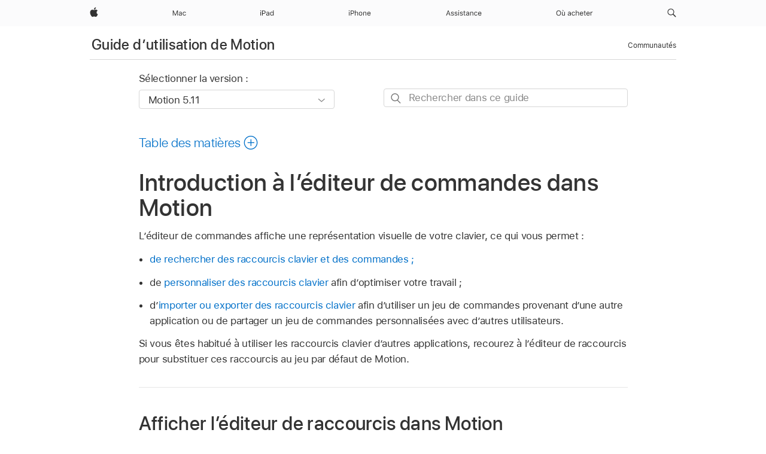

--- FILE ---
content_type: text/html;charset=utf-8
request_url: https://support.apple.com/fr-tn/guide/motion/motn9b10c478/mac
body_size: 69937
content:

    
<!DOCTYPE html>
<html lang="fr" prefix="og: http://ogp.me/ns#" dir=ltr>

<head>
	<meta name="viewport" content="width=device-width, initial-scale=1" />
	<meta http-equiv="content-type" content="text/html; charset=UTF-8" />
	<title lang="fr">Introduction à l’éditeur de commandes dans Motion - Assistance Apple (TN)</title>
	<link rel="dns-prefetch" href="https://www.apple.com/" />
	<link rel="preconnect" href="https://www.apple.com/" crossorigin />
	<link rel="canonical" href="https://support.apple.com/fr-tn/guide/motion/motn9b10c478/mac" />
	<link rel="apple-touch-icon" href="/favicon.ico">
    <link rel="icon" type="image/png" href="/favicon.ico">
	
	
		<meta name="description" content="Dans Motion, l’éditeur de commandes affiche une représentation de votre clavier." />
		<meta property="og:url" content="https://support.apple.com/fr-tn/guide/motion/motn9b10c478/mac" />
		<meta property="og:title" content="Introduction à l’éditeur de commandes dans Motion" />
		<meta property="og:description" content="Dans Motion, l’éditeur de commandes affiche une représentation de votre clavier." />
		<meta property="og:site_name" content="Apple Support" />
		<meta property="og:locale" content="fr_TN" />
		<meta property="og:type" content="article" />
		<meta name="ac-gn-search-field[locale]" content="fr_TN" />
	

	
	
	
	
		<link rel="alternate" hreflang="en-us" href="https://support.apple.com/guide/motion/motn9b10c478/mac">
	
		<link rel="alternate" hreflang="en-mk" href="https://support.apple.com/en-mk/guide/motion/motn9b10c478/mac">
	
		<link rel="alternate" hreflang="ar-kw" href="https://support.apple.com/ar-kw/guide/motion/motn9b10c478/mac">
	
		<link rel="alternate" hreflang="en-mn" href="https://support.apple.com/en-mn/guide/motion/motn9b10c478/mac">
	
		<link rel="alternate" hreflang="gu-in" href="https://support.apple.com/gu-in/guide/motion/motn9b10c478/mac">
	
		<link rel="alternate" hreflang="en-il" href="https://support.apple.com/en-il/guide/motion/motn9b10c478/mac">
	
		<link rel="alternate" hreflang="en-eg" href="https://support.apple.com/en-eg/guide/motion/motn9b10c478/mac">
	
		<link rel="alternate" hreflang="en-mo" href="https://support.apple.com/en-mo/guide/motion/motn9b10c478/mac">
	
		<link rel="alternate" hreflang="en-in" href="https://support.apple.com/en-in/guide/motion/motn9b10c478/mac">
	
		<link rel="alternate" hreflang="en-uz" href="https://support.apple.com/en-uz/guide/motion/motn9b10c478/mac">
	
		<link rel="alternate" hreflang="en-ae" href="https://support.apple.com/en-ae/guide/motion/motn9b10c478/mac">
	
		<link rel="alternate" hreflang="fr-ne" href="https://support.apple.com/fr-ne/guide/motion/motn9b10c478/mac">
	
		<link rel="alternate" hreflang="en-mt" href="https://support.apple.com/en-mt/guide/motion/motn9b10c478/mac">
	
		<link rel="alternate" hreflang="ta-in" href="https://support.apple.com/ta-in/guide/motion/motn9b10c478/mac">
	
		<link rel="alternate" hreflang="zh-cn" href="https://support.apple.com/zh-cn/guide/motion/motn9b10c478/mac">
	
		<link rel="alternate" hreflang="en-al" href="https://support.apple.com/en-al/guide/motion/motn9b10c478/mac">
	
		<link rel="alternate" hreflang="en-is" href="https://support.apple.com/en-is/guide/motion/motn9b10c478/mac">
	
		<link rel="alternate" hreflang="en-mz" href="https://support.apple.com/en-mz/guide/motion/motn9b10c478/mac">
	
		<link rel="alternate" hreflang="te-in" href="https://support.apple.com/te-in/guide/motion/motn9b10c478/mac">
	
		<link rel="alternate" hreflang="en-am" href="https://support.apple.com/en-am/guide/motion/motn9b10c478/mac">
	
		<link rel="alternate" hreflang="fr-ml" href="https://support.apple.com/fr-ml/guide/motion/motn9b10c478/mac">
	
		<link rel="alternate" hreflang="fr-mu" href="https://support.apple.com/fr-mu/guide/motion/motn9b10c478/mac">
	
		<link rel="alternate" hreflang="en-ng" href="https://support.apple.com/en-ng/guide/motion/motn9b10c478/mac">
	
		<link rel="alternate" hreflang="en-az" href="https://support.apple.com/en-az/guide/motion/motn9b10c478/mac">
	
		<link rel="alternate" hreflang="en-vn" href="https://support.apple.com/en-vn/guide/motion/motn9b10c478/mac">
	
		<link rel="alternate" hreflang="ja-jp" href="https://support.apple.com/ja-jp/guide/motion/motn9b10c478/mac">
	
		<link rel="alternate" hreflang="de-ch" href="https://support.apple.com/de-ch/guide/motion/motn9b10c478/mac">
	
		<link rel="alternate" hreflang="or-in" href="https://support.apple.com/or-in/guide/motion/motn9b10c478/mac">
	
		<link rel="alternate" hreflang="ml-in" href="https://support.apple.com/ml-in/guide/motion/motn9b10c478/mac">
	
		<link rel="alternate" hreflang="ar-qa" href="https://support.apple.com/ar-qa/guide/motion/motn9b10c478/mac">
	
		<link rel="alternate" hreflang="en-jo" href="https://support.apple.com/en-jo/guide/motion/motn9b10c478/mac">
	
		<link rel="alternate" hreflang="en-bh" href="https://support.apple.com/en-bh/guide/motion/motn9b10c478/mac">
	
		<link rel="alternate" hreflang="es-cl" href="https://support.apple.com/es-cl/guide/motion/motn9b10c478/mac">
	
		<link rel="alternate" hreflang="fr-sn" href="https://support.apple.com/fr-sn/guide/motion/motn9b10c478/mac">
	
		<link rel="alternate" hreflang="fr-ca" href="https://support.apple.com/fr-ca/guide/motion/motn9b10c478/mac">
	
		<link rel="alternate" hreflang="es-co" href="https://support.apple.com/es-co/guide/motion/motn9b10c478/mac">
	
		<link rel="alternate" hreflang="en-bn" href="https://support.apple.com/en-bn/guide/motion/motn9b10c478/mac">
	
		<link rel="alternate" hreflang="en-sa" href="https://support.apple.com/en-sa/guide/motion/motn9b10c478/mac">
	
		<link rel="alternate" hreflang="ar-eg" href="https://support.apple.com/ar-eg/guide/motion/motn9b10c478/mac">
	
		<link rel="alternate" hreflang="fr-be" href="https://support.apple.com/fr-be/guide/motion/motn9b10c478/mac">
	
		<link rel="alternate" hreflang="en-bw" href="https://support.apple.com/en-bw/guide/motion/motn9b10c478/mac">
	
		<link rel="alternate" hreflang="en-by" href="https://support.apple.com/en-by/guide/motion/motn9b10c478/mac">
	
		<link rel="alternate" hreflang="fr-fr" href="https://support.apple.com/fr-fr/guide/motion/motn9b10c478/mac">
	
		<link rel="alternate" hreflang="en-ke" href="https://support.apple.com/en-ke/guide/motion/motn9b10c478/mac">
	
		<link rel="alternate" hreflang="en-kg" href="https://support.apple.com/en-kg/guide/motion/motn9b10c478/mac">
	
		<link rel="alternate" hreflang="en-om" href="https://support.apple.com/en-om/guide/motion/motn9b10c478/mac">
	
		<link rel="alternate" hreflang="en-ca" href="https://support.apple.com/en-ca/guide/motion/motn9b10c478/mac">
	
		<link rel="alternate" hreflang="en-ge" href="https://support.apple.com/en-ge/guide/motion/motn9b10c478/mac">
	
		<link rel="alternate" hreflang="fr-tn" href="https://support.apple.com/fr-tn/guide/motion/motn9b10c478/mac">
	
		<link rel="alternate" hreflang="ar-ae" href="https://support.apple.com/ar-ae/guide/motion/motn9b10c478/mac">
	
		<link rel="alternate" hreflang="de-at" href="https://support.apple.com/de-at/guide/motion/motn9b10c478/mac">
	
		<link rel="alternate" hreflang="en-kw" href="https://support.apple.com/en-kw/guide/motion/motn9b10c478/mac">
	
		<link rel="alternate" hreflang="bn-in" href="https://support.apple.com/bn-in/guide/motion/motn9b10c478/mac">
	
		<link rel="alternate" hreflang="en-kz" href="https://support.apple.com/en-kz/guide/motion/motn9b10c478/mac">
	
		<link rel="alternate" hreflang="en-gu" href="https://support.apple.com/en-gu/guide/motion/motn9b10c478/mac">
	
		<link rel="alternate" hreflang="en-gw" href="https://support.apple.com/en-gw/guide/motion/motn9b10c478/mac">
	
		<link rel="alternate" hreflang="fr-cf" href="https://support.apple.com/fr-cf/guide/motion/motn9b10c478/mac">
	
		<link rel="alternate" hreflang="pa-in" href="https://support.apple.com/pa-in/guide/motion/motn9b10c478/mac">
	
		<link rel="alternate" hreflang="fr-ci" href="https://support.apple.com/fr-ci/guide/motion/motn9b10c478/mac">
	
		<link rel="alternate" hreflang="fr-ch" href="https://support.apple.com/fr-ch/guide/motion/motn9b10c478/mac">
	
		<link rel="alternate" hreflang="es-us" href="https://support.apple.com/es-us/guide/motion/motn9b10c478/mac">
	
		<link rel="alternate" hreflang="kn-in" href="https://support.apple.com/kn-in/guide/motion/motn9b10c478/mac">
	
		<link rel="alternate" hreflang="fr-gn" href="https://support.apple.com/fr-gn/guide/motion/motn9b10c478/mac">
	
		<link rel="alternate" hreflang="fr-cm" href="https://support.apple.com/fr-cm/guide/motion/motn9b10c478/mac">
	
		<link rel="alternate" hreflang="fr-gq" href="https://support.apple.com/fr-gq/guide/motion/motn9b10c478/mac">
	
		<link rel="alternate" hreflang="en-lb" href="https://support.apple.com/en-lb/guide/motion/motn9b10c478/mac">
	
		<link rel="alternate" hreflang="en-tj" href="https://support.apple.com/en-tj/guide/motion/motn9b10c478/mac">
	
		<link rel="alternate" hreflang="en-tm" href="https://support.apple.com/en-tm/guide/motion/motn9b10c478/mac">
	
		<link rel="alternate" hreflang="en-ph" href="https://support.apple.com/en-ph/guide/motion/motn9b10c478/mac">
	
		<link rel="alternate" hreflang="ar-sa" href="https://support.apple.com/ar-sa/guide/motion/motn9b10c478/mac">
	
		<link rel="alternate" hreflang="en-lk" href="https://support.apple.com/en-lk/guide/motion/motn9b10c478/mac">
	
		<link rel="alternate" hreflang="ca-es" href="https://support.apple.com/ca-es/guide/motion/motn9b10c478/mac">
	
		<link rel="alternate" hreflang="de-de" href="https://support.apple.com/de-de/guide/motion/motn9b10c478/mac">
	
		<link rel="alternate" hreflang="fr-ma" href="https://support.apple.com/fr-ma/guide/motion/motn9b10c478/mac">
	
		<link rel="alternate" hreflang="zh-hk" href="https://support.apple.com/zh-hk/guide/motion/motn9b10c478/mac">
	
		<link rel="alternate" hreflang="ko-kr" href="https://support.apple.com/ko-kr/guide/motion/motn9b10c478/mac">
	
		<link rel="alternate" hreflang="de-li" href="https://support.apple.com/de-li/guide/motion/motn9b10c478/mac">
	
		<link rel="alternate" hreflang="ar-bh" href="https://support.apple.com/ar-bh/guide/motion/motn9b10c478/mac">
	
		<link rel="alternate" hreflang="es-es" href="https://support.apple.com/es-es/guide/motion/motn9b10c478/mac">
	
		<link rel="alternate" hreflang="ar-jo" href="https://support.apple.com/ar-jo/guide/motion/motn9b10c478/mac">
	
		<link rel="alternate" hreflang="fr-mg" href="https://support.apple.com/fr-mg/guide/motion/motn9b10c478/mac">
	
		<link rel="alternate" hreflang="es-mx" href="https://support.apple.com/es-mx/guide/motion/motn9b10c478/mac">
	
		<link rel="alternate" hreflang="ur-in" href="https://support.apple.com/ur-in/guide/motion/motn9b10c478/mac">
	
		<link rel="alternate" hreflang="ar-om" href="https://support.apple.com/ar-om/guide/motion/motn9b10c478/mac">
	
		<link rel="alternate" hreflang="en-qa" href="https://support.apple.com/en-qa/guide/motion/motn9b10c478/mac">
	
		<link rel="alternate" hreflang="mr-in" href="https://support.apple.com/mr-in/guide/motion/motn9b10c478/mac">
	
		<link rel="alternate" hreflang="en-md" href="https://support.apple.com/en-md/guide/motion/motn9b10c478/mac">
	
		<link rel="alternate" hreflang="de-lu" href="https://support.apple.com/de-lu/guide/motion/motn9b10c478/mac">
	
		<link rel="alternate" hreflang="fr-lu" href="https://support.apple.com/fr-lu/guide/motion/motn9b10c478/mac">
	
		<link rel="alternate" hreflang="en-me" href="https://support.apple.com/en-me/guide/motion/motn9b10c478/mac">
	

		<link rel="preload" as="style" href="/clientside/build/apd-sasskit.built.css" onload="this.onload=null;this.rel='stylesheet'">
		<noscript>
			<link rel="stylesheet" href="/clientside/build/apd-sasskit.built.css" type="text/css" />
		</noscript>

		
			<link rel="preload" as="style" href="/clientside/build/app-apd.css" onload="this.onload=null;this.rel='stylesheet'">
			<noscript>
				<link rel="stylesheet" href="/clientside/build/app-apd.css" type="text/css" />
			</noscript>
    	

	
    <link rel="preload" as="style"
        href="//www.apple.com/wss/fonts?families=SF+Pro,v1:200,300,400,500,600|SF+Pro+Icons,v1"
        onload="this.onload=null;this.rel='stylesheet'">
    <noscript>
        <link rel="stylesheet" href="//www.apple.com/wss/fonts?families=SF+Pro,v1:200,300,400,500,600|SF+Pro+Icons,v1" type="text/css" />
    </noscript>


	<script>
 
    var _applemd = {
        page: {
            
            site_section: "kb",
            
            content_type: "bk",
            info_type: "",
            topics: "",
            in_house: "",
            locale: "fr-tn",
            
                content_template: "topic",
            
            friendly_content: {
                title: `Guide d’utilisation de Motion`,
                publish_date: "09192025",
                
                    topic_id:   "MOTN9B10C478",
                    article_id        :   "BK_00D98B87278BF408BDB4E3AC051F93E5_MOTN9B10C478",
                    product_version   :   "motion, 5.11",
                    os_version        :   "Motion 5.11, 15.6",
                    article_version   :   "1"
                
            },
            
            
        },
        
            product: "motion"
        
    };
    const isMobilePlayer = /iPhone|iPod|Android/i.test(navigator.userAgent);
    

</script>

	
	<script>
		var data = {	
			showHelpFulfeedBack: true,
			id: "BK_00D98B87278BF408BDB4E3AC051F93E5_MOTN9B10C478",
			locale: "fr_FR",
			podCookie: "tn~fr",
			source : "",
			isSecureEnv: false,
			dtmPageSource: "topic",
			domain: "support.apple.com",
			isNeighborJsEnabled: true,
            dtmPageName: "acs.pageload"
		}
		window.appState = JSON.stringify(data);
	</script>
	 
		<script src="/clientside/build/nn.js" type="text/javascript" charset="utf-8"></script>
<script>
    
     var neighborInitData = {
        appDataSchemaVersion: '1.0.0',
        webVitalDataThrottlingPercentage: 100,
        reportThrottledWebVitalDataTypes: ['system:dom-content-loaded', 'system:load', 'system:unfocus', 'system:focus', 'system:unload', 'system:page-hide', 'system:visibility-change-visible', 'system:visibility-change-hidden', 'system:event', 'app:load', 'app:unload', 'app:event'],
        trackMarcomSearch: true,
        trackSurvey: true,
        
        endpoint: 'https://supportmetrics.apple.com/content/services/stats'
    }
</script>

	



</head>


	<body id="motn9b10c478" dir="ltr" data-istaskopen="false" lang="fr" class="ac-gn-current-support no-js AppleTopic apd-topic" data-designversion="2" itemscope
		itemtype="https://schema.org/TechArticle">

    
	
		





		 <meta name="globalnav-store-key" content="S2A49YFKJF2JAT22K" />
<meta name="globalnav-search-field[name]" content="q" />
<meta name="globalnav-search-field[action]" content="https://support.apple.com/kb/index" />
<meta name="globalnav-search-field[src]" content="globalnav_support" />
<meta name="globalnav-search-field[type]" content="organic" />
<meta name="globalnav-search-field[page]" content="search" />
<meta name="globalnav-search-field[locale]" content="fr_TN" />
<meta name="globalnav-search-field[placeholder]" content="Rechercher dans l’assistance" />
<link
  rel="stylesheet"
  type="text/css"
  href="https://www.apple.com/api-www/global-elements/global-header/v1/assets/globalheader.css"
/>
<div id="globalheader" class="globalnav-scrim globalheader-light"><aside id="globalmessage-segment" lang="fr-TN" dir="ltr" class="globalmessage-segment"><ul data-strings="{}" class="globalmessage-segment-content"></ul></aside><nav id="globalnav" lang="fr-TN" dir="ltr" aria-label="Global" data-analytics-element-engagement-start="globalnav:onFlyoutOpen" data-analytics-element-engagement-end="globalnav:onFlyoutClose" data-analytics-activitymap-region-id="global nav" data-analytics-region="global nav" class="globalnav no-js   "><div class="globalnav-content"><div class="globalnav-item globalnav-menuback"><button aria-label="Menu principal" class="globalnav-menuback-button"><span class="globalnav-chevron-icon"><svg height="48" viewBox="0 0 9 48" width="9" xmlns="http://www.w3.org/2000/svg"><path d="m1.5618 24.0621 6.5581-6.4238c.2368-.2319.2407-.6118.0088-.8486-.2324-.2373-.6123-.2407-.8486-.0088l-7 6.8569c-.1157.1138-.1807.2695-.1802.4316.001.1621.0674.3174.1846.4297l7 6.7241c.1162.1118.2661.1675.4155.1675.1577 0 .3149-.062.4326-.1846.2295-.2388.2222-.6187-.0171-.8481z"></path></svg></span></button></div><ul id="globalnav-list" class="globalnav-list"><li data-analytics-element-engagement="globalnav hover - apple" class="
				globalnav-item
				globalnav-item-apple
				
				
			"><a href="https://www.apple.com/tn/" data-globalnav-item-name="apple" data-analytics-title="apple home" aria-label="Apple" class="globalnav-link globalnav-link-apple"><span class="globalnav-image-regular globalnav-link-image"><svg height="44" viewBox="0 0 14 44" width="14" xmlns="http://www.w3.org/2000/svg"><path d="m13.0729 17.6825a3.61 3.61 0 0 0 -1.7248 3.0365 3.5132 3.5132 0 0 0 2.1379 3.2223 8.394 8.394 0 0 1 -1.0948 2.2618c-.6816.9812-1.3943 1.9623-2.4787 1.9623s-1.3633-.63-2.613-.63c-1.2187 0-1.6525.6507-2.644.6507s-1.6834-.9089-2.4787-2.0243a9.7842 9.7842 0 0 1 -1.6628-5.2776c0-3.0984 2.014-4.7405 3.9969-4.7405 1.0535 0 1.9314.6919 2.5924.6919.63 0 1.6112-.7333 2.8092-.7333a3.7579 3.7579 0 0 1 3.1604 1.5802zm-3.7284-2.8918a3.5615 3.5615 0 0 0 .8469-2.22 1.5353 1.5353 0 0 0 -.031-.32 3.5686 3.5686 0 0 0 -2.3445 1.2084 3.4629 3.4629 0 0 0 -.8779 2.1585 1.419 1.419 0 0 0 .031.2892 1.19 1.19 0 0 0 .2169.0207 3.0935 3.0935 0 0 0 2.1586-1.1368z"></path></svg></span><span class="globalnav-image-compact globalnav-link-image"><svg height="48" viewBox="0 0 17 48" width="17" xmlns="http://www.w3.org/2000/svg"><path d="m15.5752 19.0792a4.2055 4.2055 0 0 0 -2.01 3.5376 4.0931 4.0931 0 0 0 2.4908 3.7542 9.7779 9.7779 0 0 1 -1.2755 2.6351c-.7941 1.1431-1.6244 2.2862-2.8878 2.2862s-1.5883-.734-3.0443-.734c-1.42 0-1.9252.7581-3.08.7581s-1.9611-1.0589-2.8876-2.3584a11.3987 11.3987 0 0 1 -1.9373-6.1487c0-3.61 2.3464-5.523 4.6566-5.523 1.2274 0 2.25.8062 3.02.8062.734 0 1.8771-.8543 3.2729-.8543a4.3778 4.3778 0 0 1 3.6822 1.841zm-6.8586-2.0456a1.3865 1.3865 0 0 1 -.2527-.024 1.6557 1.6557 0 0 1 -.0361-.337 4.0341 4.0341 0 0 1 1.0228-2.5148 4.1571 4.1571 0 0 1 2.7314-1.4078 1.7815 1.7815 0 0 1 .0361.373 4.1487 4.1487 0 0 1 -.9867 2.587 3.6039 3.6039 0 0 1 -2.5148 1.3236z"></path></svg></span><span class="globalnav-link-text">Apple</span></a></li><li data-topnav-flyout-item="menu" data-topnav-flyout-label="Menu" role="none" class="globalnav-item globalnav-menu"><div data-topnav-flyout="menu" class="globalnav-flyout"><div class="globalnav-menu-list"><div data-analytics-element-engagement="globalnav hover - mac" class="
				globalnav-item
				globalnav-item-mac
				globalnav-item-menu
				
			"><ul role="none" class="globalnav-submenu-trigger-group"><li class="globalnav-submenu-trigger-item"><a href="https://www.apple.com/tn/mac/" data-globalnav-item-name="mac" data-topnav-flyout-trigger-compact="true" data-analytics-title="mac" data-analytics-element-engagement="hover - mac" aria-label="Mac" class="globalnav-link globalnav-submenu-trigger-link globalnav-link-mac"><span class="globalnav-link-text-container"><span class="globalnav-image-regular globalnav-link-image"><svg height="44" viewBox="0 0 23 44" width="23" xmlns="http://www.w3.org/2000/svg"><path d="m8.1558 25.9987v-6.457h-.0703l-2.666 6.457h-.8907l-2.666-6.457h-.0703v6.457h-.9844v-8.4551h1.2246l2.8945 7.0547h.0938l2.8945-7.0547h1.2246v8.4551zm2.5166-1.7696c0-1.1309.832-1.7812 2.3027-1.8691l1.8223-.1113v-.5742c0-.7793-.4863-1.207-1.4297-1.207-.7559 0-1.2832.2871-1.4238.7852h-1.0195c.1348-1.0137 1.1309-1.6816 2.4785-1.6816 1.541 0 2.4023.791 2.4023 2.1035v4.3242h-.9609v-.9318h-.0938c-.4102.6738-1.1016 1.043-1.9453 1.043-1.2246 0-2.1328-.7266-2.1328-1.8809zm4.125-.5859v-.5801l-1.6992.1113c-.9609.0645-1.3828.3984-1.3828 1.0312 0 .6445.5449 1.0195 1.2773 1.0195 1.0371.0001 1.8047-.6796 1.8047-1.5819zm6.958-2.0273c-.1641-.627-.7207-1.1367-1.6289-1.1367-1.1367 0-1.8516.9082-1.8516 2.3379 0 1.459.7266 2.3848 1.8516 2.3848.8496 0 1.4414-.3926 1.6289-1.1074h1.0195c-.1816 1.1602-1.125 2.0156-2.6426 2.0156-1.7695 0-2.9004-1.2832-2.9004-3.293 0-1.9688 1.125-3.2461 2.8945-3.2461 1.5352 0 2.4727.9199 2.6484 2.0449z"></path></svg></span><span class="globalnav-link-text">Mac</span></span></a></li></ul></div><div data-analytics-element-engagement="globalnav hover - ipad" class="
				globalnav-item
				globalnav-item-ipad
				globalnav-item-menu
				
			"><ul role="none" class="globalnav-submenu-trigger-group"><li class="globalnav-submenu-trigger-item"><a href="https://www.apple.com/tn/ipad/" data-globalnav-item-name="ipad" data-topnav-flyout-trigger-compact="true" data-analytics-title="ipad" data-analytics-element-engagement="hover - ipad" aria-label="iPad" class="globalnav-link globalnav-submenu-trigger-link globalnav-link-ipad"><span class="globalnav-link-text-container"><span class="globalnav-image-regular globalnav-link-image"><svg height="44" viewBox="0 0 24 44" width="24" xmlns="http://www.w3.org/2000/svg"><path d="m14.9575 23.7002c0 .902-.768 1.582-1.805 1.582-.732 0-1.277-.375-1.277-1.02 0-.632.422-.966 1.383-1.031l1.699-.111zm-1.395-4.072c-1.347 0-2.343.668-2.478 1.681h1.019c.141-.498.668-.785 1.424-.785.944 0 1.43.428 1.43 1.207v.574l-1.822.112c-1.471.088-2.303.738-2.303 1.869 0 1.154.908 1.881 2.133 1.881.844 0 1.535-.369 1.945-1.043h.094v.931h.961v-4.324c0-1.312-.862-2.103-2.403-2.103zm6.769 5.575c-1.155 0-1.846-.885-1.846-2.361 0-1.471.697-2.362 1.846-2.362 1.142 0 1.857.914 1.857 2.362 0 1.459-.709 2.361-1.857 2.361zm1.834-8.027v3.503h-.088c-.358-.691-1.102-1.107-1.981-1.107-1.605 0-2.654 1.289-2.654 3.27 0 1.986 1.037 3.269 2.654 3.269.873 0 1.623-.416 2.022-1.119h.093v1.008h.961v-8.824zm-15.394 4.869h-1.863v-3.563h1.863c1.225 0 1.899.639 1.899 1.799 0 1.119-.697 1.764-1.899 1.764zm.276-4.5h-3.194v8.455h1.055v-3.018h2.127c1.588 0 2.719-1.119 2.719-2.701 0-1.611-1.108-2.736-2.707-2.736zm-6.064 8.454h1.008v-6.316h-1.008zm-.199-8.237c0-.387.316-.704.703-.704s.703.317.703.704c0 .386-.316.703-.703.703s-.703-.317-.703-.703z"></path></svg></span><span class="globalnav-link-text">iPad</span></span></a></li></ul></div><div data-analytics-element-engagement="globalnav hover - iphone" class="
				globalnav-item
				globalnav-item-iphone
				globalnav-item-menu
				
			"><ul role="none" class="globalnav-submenu-trigger-group"><li class="globalnav-submenu-trigger-item"><a href="https://www.apple.com/tn/iphone/" data-globalnav-item-name="iphone" data-topnav-flyout-trigger-compact="true" data-analytics-title="iphone" data-analytics-element-engagement="hover - iphone" aria-label="iPhone" class="globalnav-link globalnav-submenu-trigger-link globalnav-link-iphone"><span class="globalnav-link-text-container"><span class="globalnav-image-regular globalnav-link-image"><svg height="44" viewBox="0 0 38 44" width="38" xmlns="http://www.w3.org/2000/svg"><path d="m32.7129 22.3203h3.48c-.023-1.119-.691-1.857-1.693-1.857-1.008 0-1.711.738-1.787 1.857zm4.459 2.045c-.293 1.078-1.277 1.746-2.66 1.746-1.752 0-2.848-1.266-2.848-3.264 0-1.986 1.113-3.275 2.848-3.275 1.705 0 2.742 1.213 2.742 3.176v.386h-4.541v.047c.053 1.248.75 2.039 1.822 2.039.815 0 1.366-.298 1.629-.855zm-12.282-4.682h.961v.996h.094c.316-.697.932-1.107 1.898-1.107 1.418 0 2.209.838 2.209 2.338v4.09h-1.007v-3.844c0-1.137-.481-1.676-1.489-1.676s-1.658.674-1.658 1.781v3.739h-1.008zm-2.499 3.158c0-1.5-.674-2.361-1.869-2.361-1.196 0-1.87.861-1.87 2.361 0 1.495.674 2.362 1.87 2.362 1.195 0 1.869-.867 1.869-2.362zm-4.782 0c0-2.033 1.114-3.269 2.913-3.269 1.798 0 2.912 1.236 2.912 3.269 0 2.028-1.114 3.27-2.912 3.27-1.799 0-2.913-1.242-2.913-3.27zm-6.636-5.666h1.008v3.504h.093c.317-.697.979-1.107 1.946-1.107 1.336 0 2.179.855 2.179 2.338v4.09h-1.007v-3.844c0-1.119-.504-1.676-1.459-1.676-1.131 0-1.752.715-1.752 1.781v3.739h-1.008zm-6.015 4.87h1.863c1.202 0 1.899-.645 1.899-1.764 0-1.16-.674-1.799-1.899-1.799h-1.863zm2.139-4.5c1.599 0 2.707 1.125 2.707 2.736 0 1.582-1.131 2.701-2.719 2.701h-2.127v3.018h-1.055v-8.455zm-6.114 8.454h1.008v-6.316h-1.008zm-.2-8.238c0-.386.317-.703.703-.703.387 0 .704.317.704.703 0 .387-.317.704-.704.704-.386 0-.703-.317-.703-.704z"></path></svg></span><span class="globalnav-link-text">iPhone</span></span></a></li></ul></div><div data-analytics-element-engagement="globalnav hover - support" class="
				globalnav-item
				globalnav-item-support
				globalnav-item-menu
				
			"><ul role="none" class="globalnav-submenu-trigger-group"><li class="globalnav-submenu-trigger-item"><a href="https://support.apple.com/fr-tn/?cid=gn-ols-home-hp-tab" data-globalnav-item-name="support" data-topnav-flyout-trigger-compact="true" data-analytics-title="support" data-analytics-element-engagement="hover - support" data-analytics-exit-link="true" aria-label="Assistance" class="globalnav-link globalnav-submenu-trigger-link globalnav-link-support"><span class="globalnav-link-text-container"><span class="globalnav-image-regular globalnav-link-image"><svg height="44" viewBox="0 0 62 44" width="62" xmlns="http://www.w3.org/2000/svg"><path d="m6.7246 23.5801h-3.3633l-.8496 2.4199h-1.1074l3.1172-8.4551h1.043l3.1171 8.4551h-1.1074zm-3.0527-.8965h2.7422l-1.3242-3.7734h-.0938zm8.3349-3.1113c1.3242 0 2.2441.6562 2.3789 1.6934h-.9961c-.1348-.5039-.627-.8379-1.3887-.8379-.75 0-1.3359.3809-1.3359.9434 0 .4336.3516.7031 1.0957.8848l.9727.2344c1.1895.2871 1.7637.8027 1.7637 1.7109 0 1.1309-1.0957 1.9102-2.5312 1.9102-1.4062 0-2.373-.6738-2.4844-1.7227h1.0371c.1699.5332.6738.873 1.4824.873.8496 0 1.459-.4043 1.459-.9844 0-.4336-.3281-.7266-1.002-.8906l-1.084-.2637c-1.1836-.2871-1.7227-.7969-1.7227-1.7109.0001-1.0489 1.0137-1.8399 2.3555-1.8399zm6.044 0c1.3242 0 2.2441.6562 2.3789 1.6934h-.9961c-.1348-.5039-.627-.8379-1.3887-.8379-.75 0-1.3359.3809-1.3359.9434 0 .4336.3516.7031 1.0957.8848l.9727.2344c1.1895.2871 1.7637.8027 1.7637 1.7109 0 1.1309-1.0957 1.9102-2.5312 1.9102-1.4062 0-2.373-.6738-2.4844-1.7227h1.0371c.1699.5332.6738.873 1.4824.873.8496 0 1.459-.4043 1.459-.9844 0-.4336-.3281-.7266-1.002-.8906l-1.084-.2637c-1.1836-.2871-1.7227-.7969-1.7227-1.7109 0-1.0489 1.0137-1.8399 2.3555-1.8399zm3.7768-1.8106c0-.3867.3164-.7031.7031-.7031s.7031.3164.7031.7031-.3164.7031-.7031.7031-.7031-.3164-.7031-.7031zm.1993 1.9219h1.0078v6.3164h-1.0078zm5.0185-.1113c1.3242 0 2.2441.6562 2.3789 1.6934h-.9961c-.1348-.5039-.627-.8379-1.3887-.8379-.75 0-1.3359.3809-1.3359.9434 0 .4336.3516.7031 1.0957.8848l.9727.2344c1.1895.2871 1.7637.8027 1.7637 1.7109 0 1.1309-1.0957 1.9102-2.5312 1.9102-1.4062 0-2.373-.6738-2.4844-1.7227h1.0371c.1699.5332.6738.873 1.4824.873.8496 0 1.459-.4043 1.459-.9844 0-.4336-.3281-.7266-1.002-.8906l-1.084-.2637c-1.1836-.2871-1.7227-.7969-1.7227-1.7109 0-1.0489 1.0137-1.8399 2.3555-1.8399zm5.3233-1.5235v1.6348h1.4062v.8438h-1.4062v3.5742c0 .7441.2812 1.0605.9375 1.0605.1816 0 .2812-.0059.4688-.0234v.8496c-.1992.0352-.3926.0586-.5918.0586-1.3008 0-1.8223-.4805-1.8223-1.6875v-3.832h-1.0195v-.8438h1.0195v-1.6348zm2.4345 6.1817c0-1.1309.832-1.7812 2.3027-1.8691l1.8223-.1113v-.5742c0-.7793-.4863-1.207-1.4297-1.207-.7559 0-1.2832.2871-1.4238.7852h-1.0195c.1348-1.0137 1.1309-1.6816 2.4785-1.6816 1.541 0 2.4023.791 2.4023 2.1035v4.324h-.9609v-.9316h-.0938c-.4102.6738-1.1016 1.043-1.9453 1.043-1.2246-.0001-2.1328-.7266-2.1328-1.8809zm4.125-.586v-.5801l-1.6992.1113c-.9609.0645-1.3828.3984-1.3828 1.0312 0 .6445.5449 1.0195 1.2773 1.0195 1.0371.0002 1.8047-.6795 1.8047-1.5819zm2.7515-3.9609h.9609v.9961h.0938c.3164-.6973.9316-1.1074 1.8984-1.1074 1.418 0 2.209.8379 2.209 2.3379v4.0898h-1.0078v-3.8438c0-1.1367-.4805-1.6758-1.4883-1.6758s-1.6582.6738-1.6582 1.7812v3.7384h-1.0078zm11.0889 1.9336c-.1641-.627-.7207-1.1367-1.6289-1.1367-1.1367 0-1.8516.9082-1.8516 2.3379 0 1.459.7266 2.3848 1.8516 2.3848.8496 0 1.4414-.3926 1.6289-1.1074h1.0195c-.1816 1.1602-1.125 2.0156-2.6426 2.0156-1.7695 0-2.9004-1.2832-2.9004-3.293 0-1.9688 1.125-3.2461 2.8945-3.2461 1.5352 0 2.4727.9199 2.6484 2.0449zm7.5791 2.748c-.293 1.0781-1.2773 1.7461-2.6602 1.7461-1.752 0-2.8477-1.2656-2.8477-3.2637 0-1.9863 1.1133-3.2754 2.8477-3.2754 1.7051 0 2.7422 1.2129 2.7422 3.1758v.3867h-4.541v.0469c.0527 1.248.75 2.0391 1.8223 2.0391.8145 0 1.3652-.2988 1.6289-.8555zm-4.459-2.0449h3.4805c-.0234-1.1191-.6914-1.8574-1.6934-1.8574-1.0078 0-1.711.7383-1.7871 1.8574z"></path></svg></span><span class="globalnav-link-text">Assistance</span></span></a></li></ul></div><div data-analytics-element-engagement="globalnav hover - where-to-buy" class="
				globalnav-item
				globalnav-item-where-to-buy
				globalnav-item-menu
				
			"><ul role="none" class="globalnav-submenu-trigger-group"><li class="globalnav-submenu-trigger-item"><a href="https://www.apple.com/tn/buy/" data-globalnav-item-name="where-to-buy" data-topnav-flyout-trigger-compact="true" data-analytics-title="where to buy" data-analytics-element-engagement="hover - where to buy" aria-label="Où acheter" class="globalnav-link globalnav-submenu-trigger-link globalnav-link-where-to-buy"><span class="globalnav-link-text-container"><span class="globalnav-image-regular globalnav-link-image"><svg height="44" viewBox="0 0 62 44" width="62" xmlns="http://www.w3.org/2000/svg"><path d="m8.3878 21.767c0 2.7012-1.4648 4.4297-3.8789 4.4297-2.4258 0-3.8789-1.7227-3.8789-4.4297 0-2.7188 1.4883-4.4238 3.8789-4.4238 2.4024 0 3.8789 1.7109 3.8789 4.4238zm-6.6738 0c0 2.0977 1.0371 3.457 2.7949 3.457 1.7344 0 2.7949-1.3594 2.7949-3.457 0-2.1152-1.0664-3.4512-2.7949-3.4512-1.7226.0001-2.7949 1.336-2.7949 3.4512zm13.3628 4.2305h-.9609v-.9902h-.0938c-.3164.7031-.9902 1.1016-1.957 1.1016-1.418 0-2.1562-.8438-2.1562-2.3379v-4.0898h1.0078v3.8438c0 1.1367.4219 1.6641 1.4297 1.6641 1.1133 0 1.7227-.6621 1.7227-1.7695v-3.7383h1.0078v6.3162zm-4.3946-9.1875h1.207l1.0371 1.9922h-.8906zm9.0645 7.418c0-1.1309.832-1.7812 2.3027-1.8691l1.8223-.1113v-.5742c0-.7793-.4863-1.207-1.4297-1.207-.7559 0-1.2832.2871-1.4238.7852h-1.0195c.1348-1.0137 1.1309-1.6816 2.4785-1.6816 1.541 0 2.4023.791 2.4023 2.1035v4.3242h-.9609v-.9316h-.0938c-.4102.6738-1.1016 1.043-1.9453 1.043-1.2246-.0003-2.1328-.7268-2.1328-1.8811zm4.125-.586v-.58l-1.6992.1113c-.9609.0645-1.3828.3984-1.3828 1.0312 0 .6445.5449 1.0195 1.2773 1.0195 1.0371.0001 1.8047-.6796 1.8047-1.582zm6.958-2.0273c-.1641-.627-.7207-1.1367-1.6289-1.1367-1.1367 0-1.8516.9082-1.8516 2.3379 0 1.459.7266 2.3848 1.8516 2.3848.8496 0 1.4414-.3926 1.6289-1.1074h1.0195c-.1816 1.1602-1.125 2.0156-2.6426 2.0156-1.7695 0-2.9004-1.2832-2.9004-3.293 0-1.9688 1.125-3.2461 2.8945-3.2461 1.5352 0 2.4727.9199 2.6484 2.0449zm2.4468-4.4414h1.0078v3.5039h.0938c.3164-.6973.9785-1.1074 1.9453-1.1074 1.3359 0 2.1797.8555 2.1797 2.3379v4.0898h-1.0078v-3.8438c0-1.1191-.5039-1.6758-1.459-1.6758-1.1309 0-1.752.7148-1.752 1.7812v3.7383h-1.0078zm12.1377 7.1894c-.293 1.0781-1.2773 1.7461-2.6602 1.7461-1.752 0-2.8477-1.2656-2.8477-3.2637 0-1.9863 1.1133-3.2754 2.8477-3.2754 1.7051 0 2.7422 1.2129 2.7422 3.1758v.3867h-4.541v.0469c.0527 1.248.75 2.0391 1.8223 2.0391.8145 0 1.3652-.2988 1.6289-.8555zm-4.459-2.0449h3.4805c-.0234-1.1191-.6914-1.8574-1.6934-1.8574-1.0078 0-1.7109.7383-1.7871 1.8574zm7.4326-4.2715v1.6348h1.4062v.8438h-1.4062v3.5742c0 .7441.2812 1.0605.9375 1.0605.1816 0 .2812-.0059.4688-.0234v.8496c-.1992.0352-.3926.0586-.5918.0586-1.3008 0-1.8223-.4805-1.8223-1.6875v-3.832h-1.0195v-.8438h1.0195v-1.6348zm7.9131 6.3164c-.293 1.0781-1.2773 1.7461-2.6602 1.7461-1.752 0-2.8477-1.2656-2.8477-3.2637 0-1.9863 1.1133-3.2754 2.8477-3.2754 1.7051 0 2.7422 1.2129 2.7422 3.1758v.3867h-4.541v.0469c.0527 1.248.75 2.0391 1.8223 2.0391.8145 0 1.3652-.2988 1.6289-.8555zm-4.459-2.0449h3.4805c-.0234-1.1191-.6914-1.8574-1.6934-1.8574-1.0078 0-1.7109.7383-1.7871 1.8574zm6.0034-2.6367h.9609v.9375h.0938c.1875-.6152.9141-1.0488 1.752-1.0488.1641 0 .375.0117.5039.0293v1.0078c-.082-.0234-.4453-.0586-.6445-.0586-.9609 0-1.6582.6445-1.6582 1.5352v3.9141h-1.0078v-6.3165z"></path></svg></span><span class="globalnav-link-text">Où acheter</span></span></a></li></ul></div></div></div></li><li data-topnav-flyout-label="Rechercher sur apple.com" data-analytics-title="open - search field" class="globalnav-item globalnav-search"><a role="button" id="globalnav-menubutton-link-search" href="https://support.apple.com/kb/index?page=search&locale=fr_TN" data-topnav-flyout-trigger-regular="true" data-topnav-flyout-trigger-compact="true" aria-label="Rechercher sur apple.com" data-analytics-title="open - search field" class="globalnav-link globalnav-link-search"><span class="globalnav-image-regular"><svg xmlns="http://www.w3.org/2000/svg" width="15px" height="44px" viewBox="0 0 15 44">
<path d="M14.298,27.202l-3.87-3.87c0.701-0.929,1.122-2.081,1.122-3.332c0-3.06-2.489-5.55-5.55-5.55c-3.06,0-5.55,2.49-5.55,5.55 c0,3.061,2.49,5.55,5.55,5.55c1.251,0,2.403-0.421,3.332-1.122l3.87,3.87c0.151,0.151,0.35,0.228,0.548,0.228 s0.396-0.076,0.548-0.228C14.601,27.995,14.601,27.505,14.298,27.202z M1.55,20c0-2.454,1.997-4.45,4.45-4.45 c2.454,0,4.45,1.997,4.45,4.45S8.454,24.45,6,24.45C3.546,24.45,1.55,22.454,1.55,20z"></path>
</svg>
</span><span class="globalnav-image-compact"><svg height="48" viewBox="0 0 17 48" width="17" xmlns="http://www.w3.org/2000/svg"><path d="m16.2294 29.9556-4.1755-4.0821a6.4711 6.4711 0 1 0 -1.2839 1.2625l4.2005 4.1066a.9.9 0 1 0 1.2588-1.287zm-14.5294-8.0017a5.2455 5.2455 0 1 1 5.2455 5.2527 5.2549 5.2549 0 0 1 -5.2455-5.2527z"></path></svg></span></a><div id="globalnav-submenu-search" aria-labelledby="globalnav-menubutton-link-search" class="globalnav-flyout globalnav-submenu"><div class="globalnav-flyout-scroll-container"><div class="globalnav-flyout-content globalnav-submenu-content"><form action="https://support.apple.com/kb/index" method="get" class="globalnav-searchfield"><div class="globalnav-searchfield-wrapper"><input placeholder="Rechercher sur apple.com" aria-label="Rechercher sur apple.com" autocorrect="off" autocapitalize="off" autocomplete="off" spellcheck="false" class="globalnav-searchfield-input" name="q"><input id="globalnav-searchfield-src" type="hidden" name="src" value><input type="hidden" name="type" value><input type="hidden" name="page" value><input type="hidden" name="locale" value><button aria-label="Effacer les termes de la recherche" tabindex="-1" type="button" class="globalnav-searchfield-reset"><span class="globalnav-image-regular"><svg height="14" viewBox="0 0 14 14" width="14" xmlns="http://www.w3.org/2000/svg"><path d="m7 .0339a6.9661 6.9661 0 1 0 6.9661 6.9661 6.9661 6.9661 0 0 0 -6.9661-6.9661zm2.798 8.9867a.55.55 0 0 1 -.778.7774l-2.02-2.02-2.02 2.02a.55.55 0 0 1 -.7784-.7774l2.0206-2.0206-2.0204-2.02a.55.55 0 0 1 .7782-.7778l2.02 2.02 2.02-2.02a.55.55 0 0 1 .778.7778l-2.0203 2.02z"></path></svg></span><span class="globalnav-image-compact"><svg height="16" viewBox="0 0 16 16" width="16" xmlns="http://www.w3.org/2000/svg"><path d="m0 8a8.0474 8.0474 0 0 1 7.9922-8 8.0609 8.0609 0 0 1 8.0078 8 8.0541 8.0541 0 0 1 -8 8 8.0541 8.0541 0 0 1 -8-8zm5.6549 3.2863 2.3373-2.353 2.3451 2.353a.6935.6935 0 0 0 .4627.1961.6662.6662 0 0 0 .6667-.6667.6777.6777 0 0 0 -.1961-.4706l-2.3451-2.3373 2.3529-2.3607a.5943.5943 0 0 0 .1961-.4549.66.66 0 0 0 -.6667-.6589.6142.6142 0 0 0 -.447.1961l-2.3686 2.3606-2.353-2.3527a.6152.6152 0 0 0 -.447-.1883.6529.6529 0 0 0 -.6667.651.6264.6264 0 0 0 .1961.4549l2.3451 2.3529-2.3451 2.353a.61.61 0 0 0 -.1961.4549.6661.6661 0 0 0 .6667.6667.6589.6589 0 0 0 .4627-.1961z" ></path></svg></span></button><button aria-label="Lancer la recherche" tabindex="-1" aria-hidden="true" type="submit" class="globalnav-searchfield-submit"><span class="globalnav-image-regular"><svg height="32" viewBox="0 0 30 32" width="30" xmlns="http://www.w3.org/2000/svg"><path d="m23.3291 23.3066-4.35-4.35c-.0105-.0105-.0247-.0136-.0355-.0235a6.8714 6.8714 0 1 0 -1.5736 1.4969c.0214.0256.03.0575.0542.0815l4.35 4.35a1.1 1.1 0 1 0 1.5557-1.5547zm-15.4507-8.582a5.6031 5.6031 0 1 1 5.603 5.61 5.613 5.613 0 0 1 -5.603-5.61z"></path></svg></span><span class="globalnav-image-compact"><svg width="38" height="40" viewBox="0 0 38 40" xmlns="http://www.w3.org/2000/svg"><path d="m28.6724 27.8633-5.07-5.07c-.0095-.0095-.0224-.0122-.032-.0213a7.9967 7.9967 0 1 0 -1.8711 1.7625c.0254.03.0357.0681.0642.0967l5.07 5.07a1.3 1.3 0 0 0 1.8389-1.8379zm-18.0035-10.0033a6.5447 6.5447 0 1 1 6.545 6.5449 6.5518 6.5518 0 0 1 -6.545-6.5449z"></path></svg></span></button></div><div role="status" aria-live="polite" data-topnav-searchresults-label="total results" class="globalnav-searchresults-count"></div></form><div class="globalnav-searchresults"></div></div></div></div></li></ul><div class="globalnav-menutrigger"><button id="globalnav-menutrigger-button" aria-controls="globalnav-list" aria-label="Menu" data-topnav-menu-label-open="Menu" data-topnav-menu-label-close="Close" data-topnav-flyout-trigger-compact="menu" class="globalnav-menutrigger-button"><svg width="18" height="18" viewBox="0 0 18 18"><polyline id="globalnav-menutrigger-bread-bottom" fill="none" stroke="currentColor" stroke-width="1.2" stroke-linecap="round" stroke-linejoin="round" points="2 12, 16 12" class="globalnav-menutrigger-bread globalnav-menutrigger-bread-bottom"><animate id="globalnav-anim-menutrigger-bread-bottom-open" attributeName="points" keyTimes="0;0.5;1" dur="0.24s" begin="indefinite" fill="freeze" calcMode="spline" keySplines="0.42, 0, 1, 1;0, 0, 0.58, 1" values=" 2 12, 16 12; 2 9, 16 9; 3.5 15, 15 3.5"></animate><animate id="globalnav-anim-menutrigger-bread-bottom-close" attributeName="points" keyTimes="0;0.5;1" dur="0.24s" begin="indefinite" fill="freeze" calcMode="spline" keySplines="0.42, 0, 1, 1;0, 0, 0.58, 1" values=" 3.5 15, 15 3.5; 2 9, 16 9; 2 12, 16 12"></animate></polyline><polyline id="globalnav-menutrigger-bread-top" fill="none" stroke="currentColor" stroke-width="1.2" stroke-linecap="round" stroke-linejoin="round" points="2 5, 16 5" class="globalnav-menutrigger-bread globalnav-menutrigger-bread-top"><animate id="globalnav-anim-menutrigger-bread-top-open" attributeName="points" keyTimes="0;0.5;1" dur="0.24s" begin="indefinite" fill="freeze" calcMode="spline" keySplines="0.42, 0, 1, 1;0, 0, 0.58, 1" values=" 2 5, 16 5; 2 9, 16 9; 3.5 3.5, 15 15"></animate><animate id="globalnav-anim-menutrigger-bread-top-close" attributeName="points" keyTimes="0;0.5;1" dur="0.24s" begin="indefinite" fill="freeze" calcMode="spline" keySplines="0.42, 0, 1, 1;0, 0, 0.58, 1" values=" 3.5 3.5, 15 15; 2 9, 16 9; 2 5, 16 5"></animate></polyline></svg></button></div></div></nav><div id="globalnav-curtain" class="globalnav-curtain"></div><div id="globalnav-placeholder" class="globalnav-placeholder"></div></div><script id="__ACGH_DATA__" type="application/json">{"props":{"globalNavData":{"locale":"fr_TN","ariaLabel":"Global","analyticsAttributes":[{"name":"data-analytics-activitymap-region-id","value":"global nav"},{"name":"data-analytics-region","value":"global nav"}],"links":[{"id":"ece6714f644e7cb1b88a7e1724033d166a0faaa199838e12f549099f10eb2540","name":"apple","text":"Apple","url":"/tn/","ariaLabel":"Apple","submenuAriaLabel":"Menu Apple","images":[{"name":"regular","assetInline":"<svg height=\"44\" viewBox=\"0 0 14 44\" width=\"14\" xmlns=\"http://www.w3.org/2000/svg\"><path d=\"m13.0729 17.6825a3.61 3.61 0 0 0 -1.7248 3.0365 3.5132 3.5132 0 0 0 2.1379 3.2223 8.394 8.394 0 0 1 -1.0948 2.2618c-.6816.9812-1.3943 1.9623-2.4787 1.9623s-1.3633-.63-2.613-.63c-1.2187 0-1.6525.6507-2.644.6507s-1.6834-.9089-2.4787-2.0243a9.7842 9.7842 0 0 1 -1.6628-5.2776c0-3.0984 2.014-4.7405 3.9969-4.7405 1.0535 0 1.9314.6919 2.5924.6919.63 0 1.6112-.7333 2.8092-.7333a3.7579 3.7579 0 0 1 3.1604 1.5802zm-3.7284-2.8918a3.5615 3.5615 0 0 0 .8469-2.22 1.5353 1.5353 0 0 0 -.031-.32 3.5686 3.5686 0 0 0 -2.3445 1.2084 3.4629 3.4629 0 0 0 -.8779 2.1585 1.419 1.419 0 0 0 .031.2892 1.19 1.19 0 0 0 .2169.0207 3.0935 3.0935 0 0 0 2.1586-1.1368z\"></path></svg>"},{"name":"compact","assetInline":"<svg height=\"48\" viewBox=\"0 0 17 48\" width=\"17\" xmlns=\"http://www.w3.org/2000/svg\"><path d=\"m15.5752 19.0792a4.2055 4.2055 0 0 0 -2.01 3.5376 4.0931 4.0931 0 0 0 2.4908 3.7542 9.7779 9.7779 0 0 1 -1.2755 2.6351c-.7941 1.1431-1.6244 2.2862-2.8878 2.2862s-1.5883-.734-3.0443-.734c-1.42 0-1.9252.7581-3.08.7581s-1.9611-1.0589-2.8876-2.3584a11.3987 11.3987 0 0 1 -1.9373-6.1487c0-3.61 2.3464-5.523 4.6566-5.523 1.2274 0 2.25.8062 3.02.8062.734 0 1.8771-.8543 3.2729-.8543a4.3778 4.3778 0 0 1 3.6822 1.841zm-6.8586-2.0456a1.3865 1.3865 0 0 1 -.2527-.024 1.6557 1.6557 0 0 1 -.0361-.337 4.0341 4.0341 0 0 1 1.0228-2.5148 4.1571 4.1571 0 0 1 2.7314-1.4078 1.7815 1.7815 0 0 1 .0361.373 4.1487 4.1487 0 0 1 -.9867 2.587 3.6039 3.6039 0 0 1 -2.5148 1.3236z\"></path></svg>"}],"analyticsAttributes":[{"name":"data-analytics-title","value":"apple home"}]},{"id":"9e288bd818c5c0c1421da74e875b1db30954d03ae67c79c10b13eb73c509403d","name":"mac","text":"Mac","url":"/tn/mac/","ariaLabel":"Mac","submenuAriaLabel":"Menu Mac","images":[{"name":"regular","assetInline":"<svg height=\"44\" viewBox=\"0 0 23 44\" width=\"23\" xmlns=\"http://www.w3.org/2000/svg\"><path d=\"m8.1558 25.9987v-6.457h-.0703l-2.666 6.457h-.8907l-2.666-6.457h-.0703v6.457h-.9844v-8.4551h1.2246l2.8945 7.0547h.0938l2.8945-7.0547h1.2246v8.4551zm2.5166-1.7696c0-1.1309.832-1.7812 2.3027-1.8691l1.8223-.1113v-.5742c0-.7793-.4863-1.207-1.4297-1.207-.7559 0-1.2832.2871-1.4238.7852h-1.0195c.1348-1.0137 1.1309-1.6816 2.4785-1.6816 1.541 0 2.4023.791 2.4023 2.1035v4.3242h-.9609v-.9318h-.0938c-.4102.6738-1.1016 1.043-1.9453 1.043-1.2246 0-2.1328-.7266-2.1328-1.8809zm4.125-.5859v-.5801l-1.6992.1113c-.9609.0645-1.3828.3984-1.3828 1.0312 0 .6445.5449 1.0195 1.2773 1.0195 1.0371.0001 1.8047-.6796 1.8047-1.5819zm6.958-2.0273c-.1641-.627-.7207-1.1367-1.6289-1.1367-1.1367 0-1.8516.9082-1.8516 2.3379 0 1.459.7266 2.3848 1.8516 2.3848.8496 0 1.4414-.3926 1.6289-1.1074h1.0195c-.1816 1.1602-1.125 2.0156-2.6426 2.0156-1.7695 0-2.9004-1.2832-2.9004-3.293 0-1.9688 1.125-3.2461 2.8945-3.2461 1.5352 0 2.4727.9199 2.6484 2.0449z\"></path></svg>"}],"analyticsAttributes":[{"name":"data-analytics-title","value":"mac"},{"name":"data-analytics-element-engagement","value":"hover - mac"}]},{"id":"618b25f95f85d81e049c9a7ea27c5a226f96392d0029859c080cdccd50737b5e","name":"ipad","text":"iPad","url":"/tn/ipad/","ariaLabel":"iPad","submenuAriaLabel":"Menu iPad","images":[{"name":"regular","assetInline":"<svg height=\"44\" viewBox=\"0 0 24 44\" width=\"24\" xmlns=\"http://www.w3.org/2000/svg\"><path d=\"m14.9575 23.7002c0 .902-.768 1.582-1.805 1.582-.732 0-1.277-.375-1.277-1.02 0-.632.422-.966 1.383-1.031l1.699-.111zm-1.395-4.072c-1.347 0-2.343.668-2.478 1.681h1.019c.141-.498.668-.785 1.424-.785.944 0 1.43.428 1.43 1.207v.574l-1.822.112c-1.471.088-2.303.738-2.303 1.869 0 1.154.908 1.881 2.133 1.881.844 0 1.535-.369 1.945-1.043h.094v.931h.961v-4.324c0-1.312-.862-2.103-2.403-2.103zm6.769 5.575c-1.155 0-1.846-.885-1.846-2.361 0-1.471.697-2.362 1.846-2.362 1.142 0 1.857.914 1.857 2.362 0 1.459-.709 2.361-1.857 2.361zm1.834-8.027v3.503h-.088c-.358-.691-1.102-1.107-1.981-1.107-1.605 0-2.654 1.289-2.654 3.27 0 1.986 1.037 3.269 2.654 3.269.873 0 1.623-.416 2.022-1.119h.093v1.008h.961v-8.824zm-15.394 4.869h-1.863v-3.563h1.863c1.225 0 1.899.639 1.899 1.799 0 1.119-.697 1.764-1.899 1.764zm.276-4.5h-3.194v8.455h1.055v-3.018h2.127c1.588 0 2.719-1.119 2.719-2.701 0-1.611-1.108-2.736-2.707-2.736zm-6.064 8.454h1.008v-6.316h-1.008zm-.199-8.237c0-.387.316-.704.703-.704s.703.317.703.704c0 .386-.316.703-.703.703s-.703-.317-.703-.703z\"></path></svg>"}],"analyticsAttributes":[{"name":"data-analytics-title","value":"ipad"},{"name":"data-analytics-element-engagement","value":"hover - ipad"}]},{"id":"c7566dad26bb5f69a2dd8fed786781e99f834631639149a122490521cb3ad071","name":"iphone","text":"iPhone","url":"/tn/iphone/","ariaLabel":"iPhone","submenuAriaLabel":"Menu iPhone","images":[{"name":"regular","assetInline":"<svg height=\"44\" viewBox=\"0 0 38 44\" width=\"38\" xmlns=\"http://www.w3.org/2000/svg\"><path d=\"m32.7129 22.3203h3.48c-.023-1.119-.691-1.857-1.693-1.857-1.008 0-1.711.738-1.787 1.857zm4.459 2.045c-.293 1.078-1.277 1.746-2.66 1.746-1.752 0-2.848-1.266-2.848-3.264 0-1.986 1.113-3.275 2.848-3.275 1.705 0 2.742 1.213 2.742 3.176v.386h-4.541v.047c.053 1.248.75 2.039 1.822 2.039.815 0 1.366-.298 1.629-.855zm-12.282-4.682h.961v.996h.094c.316-.697.932-1.107 1.898-1.107 1.418 0 2.209.838 2.209 2.338v4.09h-1.007v-3.844c0-1.137-.481-1.676-1.489-1.676s-1.658.674-1.658 1.781v3.739h-1.008zm-2.499 3.158c0-1.5-.674-2.361-1.869-2.361-1.196 0-1.87.861-1.87 2.361 0 1.495.674 2.362 1.87 2.362 1.195 0 1.869-.867 1.869-2.362zm-4.782 0c0-2.033 1.114-3.269 2.913-3.269 1.798 0 2.912 1.236 2.912 3.269 0 2.028-1.114 3.27-2.912 3.27-1.799 0-2.913-1.242-2.913-3.27zm-6.636-5.666h1.008v3.504h.093c.317-.697.979-1.107 1.946-1.107 1.336 0 2.179.855 2.179 2.338v4.09h-1.007v-3.844c0-1.119-.504-1.676-1.459-1.676-1.131 0-1.752.715-1.752 1.781v3.739h-1.008zm-6.015 4.87h1.863c1.202 0 1.899-.645 1.899-1.764 0-1.16-.674-1.799-1.899-1.799h-1.863zm2.139-4.5c1.599 0 2.707 1.125 2.707 2.736 0 1.582-1.131 2.701-2.719 2.701h-2.127v3.018h-1.055v-8.455zm-6.114 8.454h1.008v-6.316h-1.008zm-.2-8.238c0-.386.317-.703.703-.703.387 0 .704.317.704.703 0 .387-.317.704-.704.704-.386 0-.703-.317-.703-.704z\"></path></svg>"}],"analyticsAttributes":[{"name":"data-analytics-title","value":"iphone"},{"name":"data-analytics-element-engagement","value":"hover - iphone"}]},{"id":"70f5c98209b91e00a542b3b450add8e900671088152a8538e1c1484c6e135e2d","name":"support","text":"Assistance","url":"https://support.apple.com/fr-tn/?cid=gn-ols-home-hp-tab","ariaLabel":"Assistance","submenuAriaLabel":"Menu Assistance","images":[{"name":"regular","assetInline":"<svg height=\"44\" viewBox=\"0 0 62 44\" width=\"62\" xmlns=\"http://www.w3.org/2000/svg\"><path d=\"m6.7246 23.5801h-3.3633l-.8496 2.4199h-1.1074l3.1172-8.4551h1.043l3.1171 8.4551h-1.1074zm-3.0527-.8965h2.7422l-1.3242-3.7734h-.0938zm8.3349-3.1113c1.3242 0 2.2441.6562 2.3789 1.6934h-.9961c-.1348-.5039-.627-.8379-1.3887-.8379-.75 0-1.3359.3809-1.3359.9434 0 .4336.3516.7031 1.0957.8848l.9727.2344c1.1895.2871 1.7637.8027 1.7637 1.7109 0 1.1309-1.0957 1.9102-2.5312 1.9102-1.4062 0-2.373-.6738-2.4844-1.7227h1.0371c.1699.5332.6738.873 1.4824.873.8496 0 1.459-.4043 1.459-.9844 0-.4336-.3281-.7266-1.002-.8906l-1.084-.2637c-1.1836-.2871-1.7227-.7969-1.7227-1.7109.0001-1.0489 1.0137-1.8399 2.3555-1.8399zm6.044 0c1.3242 0 2.2441.6562 2.3789 1.6934h-.9961c-.1348-.5039-.627-.8379-1.3887-.8379-.75 0-1.3359.3809-1.3359.9434 0 .4336.3516.7031 1.0957.8848l.9727.2344c1.1895.2871 1.7637.8027 1.7637 1.7109 0 1.1309-1.0957 1.9102-2.5312 1.9102-1.4062 0-2.373-.6738-2.4844-1.7227h1.0371c.1699.5332.6738.873 1.4824.873.8496 0 1.459-.4043 1.459-.9844 0-.4336-.3281-.7266-1.002-.8906l-1.084-.2637c-1.1836-.2871-1.7227-.7969-1.7227-1.7109 0-1.0489 1.0137-1.8399 2.3555-1.8399zm3.7768-1.8106c0-.3867.3164-.7031.7031-.7031s.7031.3164.7031.7031-.3164.7031-.7031.7031-.7031-.3164-.7031-.7031zm.1993 1.9219h1.0078v6.3164h-1.0078zm5.0185-.1113c1.3242 0 2.2441.6562 2.3789 1.6934h-.9961c-.1348-.5039-.627-.8379-1.3887-.8379-.75 0-1.3359.3809-1.3359.9434 0 .4336.3516.7031 1.0957.8848l.9727.2344c1.1895.2871 1.7637.8027 1.7637 1.7109 0 1.1309-1.0957 1.9102-2.5312 1.9102-1.4062 0-2.373-.6738-2.4844-1.7227h1.0371c.1699.5332.6738.873 1.4824.873.8496 0 1.459-.4043 1.459-.9844 0-.4336-.3281-.7266-1.002-.8906l-1.084-.2637c-1.1836-.2871-1.7227-.7969-1.7227-1.7109 0-1.0489 1.0137-1.8399 2.3555-1.8399zm5.3233-1.5235v1.6348h1.4062v.8438h-1.4062v3.5742c0 .7441.2812 1.0605.9375 1.0605.1816 0 .2812-.0059.4688-.0234v.8496c-.1992.0352-.3926.0586-.5918.0586-1.3008 0-1.8223-.4805-1.8223-1.6875v-3.832h-1.0195v-.8438h1.0195v-1.6348zm2.4345 6.1817c0-1.1309.832-1.7812 2.3027-1.8691l1.8223-.1113v-.5742c0-.7793-.4863-1.207-1.4297-1.207-.7559 0-1.2832.2871-1.4238.7852h-1.0195c.1348-1.0137 1.1309-1.6816 2.4785-1.6816 1.541 0 2.4023.791 2.4023 2.1035v4.324h-.9609v-.9316h-.0938c-.4102.6738-1.1016 1.043-1.9453 1.043-1.2246-.0001-2.1328-.7266-2.1328-1.8809zm4.125-.586v-.5801l-1.6992.1113c-.9609.0645-1.3828.3984-1.3828 1.0312 0 .6445.5449 1.0195 1.2773 1.0195 1.0371.0002 1.8047-.6795 1.8047-1.5819zm2.7515-3.9609h.9609v.9961h.0938c.3164-.6973.9316-1.1074 1.8984-1.1074 1.418 0 2.209.8379 2.209 2.3379v4.0898h-1.0078v-3.8438c0-1.1367-.4805-1.6758-1.4883-1.6758s-1.6582.6738-1.6582 1.7812v3.7384h-1.0078zm11.0889 1.9336c-.1641-.627-.7207-1.1367-1.6289-1.1367-1.1367 0-1.8516.9082-1.8516 2.3379 0 1.459.7266 2.3848 1.8516 2.3848.8496 0 1.4414-.3926 1.6289-1.1074h1.0195c-.1816 1.1602-1.125 2.0156-2.6426 2.0156-1.7695 0-2.9004-1.2832-2.9004-3.293 0-1.9688 1.125-3.2461 2.8945-3.2461 1.5352 0 2.4727.9199 2.6484 2.0449zm7.5791 2.748c-.293 1.0781-1.2773 1.7461-2.6602 1.7461-1.752 0-2.8477-1.2656-2.8477-3.2637 0-1.9863 1.1133-3.2754 2.8477-3.2754 1.7051 0 2.7422 1.2129 2.7422 3.1758v.3867h-4.541v.0469c.0527 1.248.75 2.0391 1.8223 2.0391.8145 0 1.3652-.2988 1.6289-.8555zm-4.459-2.0449h3.4805c-.0234-1.1191-.6914-1.8574-1.6934-1.8574-1.0078 0-1.711.7383-1.7871 1.8574z\"></path></svg>"}],"analyticsAttributes":[{"name":"data-analytics-title","value":"support"},{"name":"data-analytics-element-engagement","value":"hover - support"},{"name":"data-analytics-exit-link","value":"true"}]},{"id":"099290ea7cc00df19eabeac9671a921b3386dfab9aa7a5997c9751324ff5ec3b","name":"where-to-buy","text":"Où acheter","url":"/tn/buy/","ariaLabel":"Où acheter","submenuAriaLabel":"Menu Où acheter","images":[{"name":"regular","assetInline":"<svg height=\"44\" viewBox=\"0 0 62 44\" width=\"62\" xmlns=\"http://www.w3.org/2000/svg\"><path d=\"m8.3878 21.767c0 2.7012-1.4648 4.4297-3.8789 4.4297-2.4258 0-3.8789-1.7227-3.8789-4.4297 0-2.7188 1.4883-4.4238 3.8789-4.4238 2.4024 0 3.8789 1.7109 3.8789 4.4238zm-6.6738 0c0 2.0977 1.0371 3.457 2.7949 3.457 1.7344 0 2.7949-1.3594 2.7949-3.457 0-2.1152-1.0664-3.4512-2.7949-3.4512-1.7226.0001-2.7949 1.336-2.7949 3.4512zm13.3628 4.2305h-.9609v-.9902h-.0938c-.3164.7031-.9902 1.1016-1.957 1.1016-1.418 0-2.1562-.8438-2.1562-2.3379v-4.0898h1.0078v3.8438c0 1.1367.4219 1.6641 1.4297 1.6641 1.1133 0 1.7227-.6621 1.7227-1.7695v-3.7383h1.0078v6.3162zm-4.3946-9.1875h1.207l1.0371 1.9922h-.8906zm9.0645 7.418c0-1.1309.832-1.7812 2.3027-1.8691l1.8223-.1113v-.5742c0-.7793-.4863-1.207-1.4297-1.207-.7559 0-1.2832.2871-1.4238.7852h-1.0195c.1348-1.0137 1.1309-1.6816 2.4785-1.6816 1.541 0 2.4023.791 2.4023 2.1035v4.3242h-.9609v-.9316h-.0938c-.4102.6738-1.1016 1.043-1.9453 1.043-1.2246-.0003-2.1328-.7268-2.1328-1.8811zm4.125-.586v-.58l-1.6992.1113c-.9609.0645-1.3828.3984-1.3828 1.0312 0 .6445.5449 1.0195 1.2773 1.0195 1.0371.0001 1.8047-.6796 1.8047-1.582zm6.958-2.0273c-.1641-.627-.7207-1.1367-1.6289-1.1367-1.1367 0-1.8516.9082-1.8516 2.3379 0 1.459.7266 2.3848 1.8516 2.3848.8496 0 1.4414-.3926 1.6289-1.1074h1.0195c-.1816 1.1602-1.125 2.0156-2.6426 2.0156-1.7695 0-2.9004-1.2832-2.9004-3.293 0-1.9688 1.125-3.2461 2.8945-3.2461 1.5352 0 2.4727.9199 2.6484 2.0449zm2.4468-4.4414h1.0078v3.5039h.0938c.3164-.6973.9785-1.1074 1.9453-1.1074 1.3359 0 2.1797.8555 2.1797 2.3379v4.0898h-1.0078v-3.8438c0-1.1191-.5039-1.6758-1.459-1.6758-1.1309 0-1.752.7148-1.752 1.7812v3.7383h-1.0078zm12.1377 7.1894c-.293 1.0781-1.2773 1.7461-2.6602 1.7461-1.752 0-2.8477-1.2656-2.8477-3.2637 0-1.9863 1.1133-3.2754 2.8477-3.2754 1.7051 0 2.7422 1.2129 2.7422 3.1758v.3867h-4.541v.0469c.0527 1.248.75 2.0391 1.8223 2.0391.8145 0 1.3652-.2988 1.6289-.8555zm-4.459-2.0449h3.4805c-.0234-1.1191-.6914-1.8574-1.6934-1.8574-1.0078 0-1.7109.7383-1.7871 1.8574zm7.4326-4.2715v1.6348h1.4062v.8438h-1.4062v3.5742c0 .7441.2812 1.0605.9375 1.0605.1816 0 .2812-.0059.4688-.0234v.8496c-.1992.0352-.3926.0586-.5918.0586-1.3008 0-1.8223-.4805-1.8223-1.6875v-3.832h-1.0195v-.8438h1.0195v-1.6348zm7.9131 6.3164c-.293 1.0781-1.2773 1.7461-2.6602 1.7461-1.752 0-2.8477-1.2656-2.8477-3.2637 0-1.9863 1.1133-3.2754 2.8477-3.2754 1.7051 0 2.7422 1.2129 2.7422 3.1758v.3867h-4.541v.0469c.0527 1.248.75 2.0391 1.8223 2.0391.8145 0 1.3652-.2988 1.6289-.8555zm-4.459-2.0449h3.4805c-.0234-1.1191-.6914-1.8574-1.6934-1.8574-1.0078 0-1.7109.7383-1.7871 1.8574zm6.0034-2.6367h.9609v.9375h.0938c.1875-.6152.9141-1.0488 1.752-1.0488.1641 0 .375.0117.5039.0293v1.0078c-.082-.0234-.4453-.0586-.6445-.0586-.9609 0-1.6582.6445-1.6582 1.5352v3.9141h-1.0078v-6.3165z\"></path></svg>"}],"analyticsAttributes":[{"name":"data-analytics-title","value":"where to buy"},{"name":"data-analytics-element-engagement","value":"hover - where to buy"}]}],"search":{"analyticsAttributes":[{"name":"data-analytics-region","value":"search"}],"open":{"url":"/tn/search","images":[{"name":"regular","assetInline":"<svg xmlns=\"http://www.w3.org/2000/svg\" width=\"15px\" height=\"44px\" viewBox=\"0 0 15 44\">\n<path d=\"M14.298,27.202l-3.87-3.87c0.701-0.929,1.122-2.081,1.122-3.332c0-3.06-2.489-5.55-5.55-5.55c-3.06,0-5.55,2.49-5.55,5.55 c0,3.061,2.49,5.55,5.55,5.55c1.251,0,2.403-0.421,3.332-1.122l3.87,3.87c0.151,0.151,0.35,0.228,0.548,0.228 s0.396-0.076,0.548-0.228C14.601,27.995,14.601,27.505,14.298,27.202z M1.55,20c0-2.454,1.997-4.45,4.45-4.45 c2.454,0,4.45,1.997,4.45,4.45S8.454,24.45,6,24.45C3.546,24.45,1.55,22.454,1.55,20z\"></path>\n</svg>\n"},{"name":"compact","assetInline":"<svg height=\"48\" viewBox=\"0 0 17 48\" width=\"17\" xmlns=\"http://www.w3.org/2000/svg\"><path d=\"m16.2294 29.9556-4.1755-4.0821a6.4711 6.4711 0 1 0 -1.2839 1.2625l4.2005 4.1066a.9.9 0 1 0 1.2588-1.287zm-14.5294-8.0017a5.2455 5.2455 0 1 1 5.2455 5.2527 5.2549 5.2549 0 0 1 -5.2455-5.2527z\"></path></svg>"}],"ariaLabel":"Rechercher sur apple.com","analyticsAttributes":[{"name":"data-analytics-title","value":"open - search field"}]},"close":{"ariaLabel":"Fermer"},"input":{"placeholderTextRegular":"Rechercher sur apple.com","placeholderTextCompact":"Rechercher","ariaLabel":"Rechercher sur apple.com"},"submit":{"images":[{"name":"regular","assetInline":"<svg height=\"32\" viewBox=\"0 0 30 32\" width=\"30\" xmlns=\"http://www.w3.org/2000/svg\"><path d=\"m23.3291 23.3066-4.35-4.35c-.0105-.0105-.0247-.0136-.0355-.0235a6.8714 6.8714 0 1 0 -1.5736 1.4969c.0214.0256.03.0575.0542.0815l4.35 4.35a1.1 1.1 0 1 0 1.5557-1.5547zm-15.4507-8.582a5.6031 5.6031 0 1 1 5.603 5.61 5.613 5.613 0 0 1 -5.603-5.61z\"></path></svg>"},{"name":"compact","assetInline":"<svg width=\"38\" height=\"40\" viewBox=\"0 0 38 40\" xmlns=\"http://www.w3.org/2000/svg\"><path d=\"m28.6724 27.8633-5.07-5.07c-.0095-.0095-.0224-.0122-.032-.0213a7.9967 7.9967 0 1 0 -1.8711 1.7625c.0254.03.0357.0681.0642.0967l5.07 5.07a1.3 1.3 0 0 0 1.8389-1.8379zm-18.0035-10.0033a6.5447 6.5447 0 1 1 6.545 6.5449 6.5518 6.5518 0 0 1 -6.545-6.5449z\"></path></svg>"}],"ariaLabel":"Lancer la recherche"},"reset":{"images":[{"name":"regular","assetInline":"<svg height=\"14\" viewBox=\"0 0 14 14\" width=\"14\" xmlns=\"http://www.w3.org/2000/svg\"><path d=\"m7 .0339a6.9661 6.9661 0 1 0 6.9661 6.9661 6.9661 6.9661 0 0 0 -6.9661-6.9661zm2.798 8.9867a.55.55 0 0 1 -.778.7774l-2.02-2.02-2.02 2.02a.55.55 0 0 1 -.7784-.7774l2.0206-2.0206-2.0204-2.02a.55.55 0 0 1 .7782-.7778l2.02 2.02 2.02-2.02a.55.55 0 0 1 .778.7778l-2.0203 2.02z\"></path></svg>"},{"name":"compact","assetInline":"<svg height=\"16\" viewBox=\"0 0 16 16\" width=\"16\" xmlns=\"http://www.w3.org/2000/svg\"><path d=\"m0 8a8.0474 8.0474 0 0 1 7.9922-8 8.0609 8.0609 0 0 1 8.0078 8 8.0541 8.0541 0 0 1 -8 8 8.0541 8.0541 0 0 1 -8-8zm5.6549 3.2863 2.3373-2.353 2.3451 2.353a.6935.6935 0 0 0 .4627.1961.6662.6662 0 0 0 .6667-.6667.6777.6777 0 0 0 -.1961-.4706l-2.3451-2.3373 2.3529-2.3607a.5943.5943 0 0 0 .1961-.4549.66.66 0 0 0 -.6667-.6589.6142.6142 0 0 0 -.447.1961l-2.3686 2.3606-2.353-2.3527a.6152.6152 0 0 0 -.447-.1883.6529.6529 0 0 0 -.6667.651.6264.6264 0 0 0 .1961.4549l2.3451 2.3529-2.3451 2.353a.61.61 0 0 0 -.1961.4549.6661.6661 0 0 0 .6667.6667.6589.6589 0 0 0 .4627-.1961z\" ></path></svg>"}],"ariaLabel":"Effacer les termes de la recherche"},"results":{"ariaLabel":"total results"},"defaultLinks":{"title":"Liens rapides","images":[{"name":"regular","assetInline":"<svg height=\"16\" viewBox=\"0 0 9 16\" width=\"9\" xmlns=\"http://www.w3.org/2000/svg\"><path d=\"m8.6124 8.1035-2.99 2.99a.5.5 0 0 1 -.7071-.7071l2.1366-2.1364h-6.316a.5.5 0 0 1 0-1h6.316l-2.1368-2.1367a.5.5 0 0 1 .7071-.7071l2.99 2.99a.5.5 0 0 1 .0002.7073z\"></path></svg>"},{"name":"compact","assetInline":"<svg height=\"25\" viewBox=\"0 0 13 25\" width=\"13\" xmlns=\"http://www.w3.org/2000/svg\"><path d=\"m12.3577 13.4238-4.4444 4.4444a.6.6 0 0 1 -.8486-.8477l3.37-3.37h-9.3231a.65.65 0 0 1 0-1.3008h9.3232l-3.37-3.37a.6.6 0 0 1 .8486-.8477l4.4444 4.4444a.5989.5989 0 0 1 -.0001.8474z\"></path></svg>"}],"analyticsAttributes":[{"name":"data-analytics-region","value":"defaultlinks search"}]},"defaultLinksApiUrl":"/search-services/suggestions/defaultlinks/","suggestedLinks":{"title":"Suggestions de liens","images":[{"name":"regular","assetInline":"<svg height=\"16\" viewBox=\"0 0 9 16\" width=\"9\" xmlns=\"http://www.w3.org/2000/svg\"><path d=\"m8.6124 8.1035-2.99 2.99a.5.5 0 0 1 -.7071-.7071l2.1366-2.1364h-6.316a.5.5 0 0 1 0-1h6.316l-2.1368-2.1367a.5.5 0 0 1 .7071-.7071l2.99 2.99a.5.5 0 0 1 .0002.7073z\"></path></svg>"},{"name":"compact","assetInline":"<svg height=\"25\" viewBox=\"0 0 13 25\" width=\"13\" xmlns=\"http://www.w3.org/2000/svg\"><path d=\"m12.3577 13.4238-4.4444 4.4444a.6.6 0 0 1 -.8486-.8477l3.37-3.37h-9.3231a.65.65 0 0 1 0-1.3008h9.3232l-3.37-3.37a.6.6 0 0 1 .8486-.8477l4.4444 4.4444a.5989.5989 0 0 1 -.0001.8474z\"></path></svg>"}],"analyticsAttributes":[{"name":"data-analytics-region","value":"suggested links"}]},"suggestedSearches":{"title":"Suggestions de recherches","images":[{"name":"regular","assetInline":"<svg height=\"16\" viewBox=\"0 0 9 16\" width=\"9\" xmlns=\"http://www.w3.org/2000/svg\"><path d=\"m8.6235 11.2266-2.2141-2.2142a3.43 3.43 0 0 0 .7381-2.1124 3.469 3.469 0 1 0 -1.5315 2.8737l2.23 2.23a.55.55 0 0 0 .7773-.7773zm-7.708-4.3266a2.7659 2.7659 0 1 1 2.7657 2.766 2.7694 2.7694 0 0 1 -2.7657-2.766z\"></path></svg>"},{"name":"compact","assetInline":"<svg height=\"25\" viewBox=\"0 0 13 25\" width=\"13\" xmlns=\"http://www.w3.org/2000/svg\"><path d=\"m12.3936 17.7969-3.1231-3.1231a4.83 4.83 0 0 0 1.023-2.9541 4.89 4.89 0 1 0 -2.1806 4.059v.0006l3.1484 3.1484a.8.8 0 0 0 1.1319-1.1308zm-10.9536-6.0769a3.9768 3.9768 0 1 1 3.976 3.9773 3.981 3.981 0 0 1 -3.976-3.9773z\"></path></svg>"}],"analyticsAttributes":[{"name":"data-analytics-region","value":"suggested search"}]},"suggestionsApiUrl":"/search-services/suggestions/"},"segmentbar":{"dataStrings":{}},"menu":{"open":{"ariaLabel":"Menu"},"close":{"ariaLabel":"Fermer"},"back":{"ariaLabel":"Menu principal","images":[{"name":"compact","assetInline":"<svg height=\"48\" viewBox=\"0 0 9 48\" width=\"9\" xmlns=\"http://www.w3.org/2000/svg\"><path d=\"m1.5618 24.0621 6.5581-6.4238c.2368-.2319.2407-.6118.0088-.8486-.2324-.2373-.6123-.2407-.8486-.0088l-7 6.8569c-.1157.1138-.1807.2695-.1802.4316.001.1621.0674.3174.1846.4297l7 6.7241c.1162.1118.2661.1675.4155.1675.1577 0 .3149-.062.4326-.1846.2295-.2388.2222-.6187-.0171-.8481z\"></path></svg>"}]}},"submenu":{"open":{"images":[{"name":"regular","assetInline":"<svg height=\"10\" viewBox=\"0 0 10 10\" width=\"10\" xmlns=\"http://www.w3.org/2000/svg\"><path d=\"m4.6725 6.635-2.655-2.667a.445.445 0 0 1 -.123-.304.4331.4331 0 0 1 .427-.439h.006a.447.447 0 0 1 .316.135l2.357 2.365 2.356-2.365a.458.458 0 0 1 .316-.135.433.433 0 0 1 .433.433v.006a.4189.4189 0 0 1 -.123.3l-2.655 2.671a.4451.4451 0 0 1 -.327.14.464.464 0 0 1 -.328-.14z\"></path></svg>"},{"name":"compact","assetInline":"<svg height=\"48\" viewBox=\"0 0 9 48\" width=\"9\" xmlns=\"http://www.w3.org/2000/svg\"><path d=\"m7.4382 24.0621-6.5581-6.4238c-.2368-.2319-.2407-.6118-.0088-.8486.2324-.2373.6123-.2407.8486-.0088l7 6.8569c.1157.1138.1807.2695.1802.4316-.001.1621-.0674.3174-.1846.4297l-7 6.7242c-.1162.1118-.2661.1675-.4155.1675-.1577 0-.3149-.062-.4326-.1846-.2295-.2388-.2222-.6187.0171-.8481l6.5537-6.2959z\"></path></svg>"}]}},"hasAbsoluteUrls":true,"hasShopRedirectUrls":false,"analyticsType":"support","storeApiKey":"","wwwDomain":"www.apple.com","textDirection":"ltr","searchUrlPath":"/tn/search","storeRootPath":"","storeUrlPath":"","submenuApiUrl":"https://www.apple.com/api-www/global-elements/global-header/v1/flyouts"},"config":{"version":"ac-globalheader-208-20250217-115458"}}}</script>
<script
  type="text/javascript"
  src="https://www.apple.com/api-www/global-elements/global-header/v1/assets/globalheader.umd.js"
></script> 
		<div id="arabic-localnav">
  <input type='checkbox' id='localnav-menustate' class='localnav-menustate' />
    <nav
      id='localnav-pattern'
      class='localnav'
      data-sticky
      aria-label='Local Navigation'
    >
      <div class='localnav-wrapper' role='presentation'>
        <div class='localnav-background'></div>
        <div class='localnav-content' role='presentation'>
            <span class='localnav-title'>
            <a
              href='https://support.apple.com/fr-tn/guide/motion/welcome/mac'
              data-ss-analytics-link-component_name='support'
              data-ss-analytics-link-component_type='local nav'
              data-ss-analytics-link-text='Guide d’utilisation de Motion'
              data-ss-analytics-link-url='https://support.apple.com/fr-tn/guide/motion/welcome/mac'
              data-ss-analytics-event='acs.link_click'
            >Guide d’utilisation de Motion</a>
          </span>
          
          <div class='localnav-menu' role='presentation'>
            <a 
              href="#localnav-menustate" role="button"
              class='localnav-menucta-anchor localnav-menucta-anchor-open'
              id='localnav-menustate-open'
            >
              <span class='localnav-menucta-anchor-label'>
              Ouvrir le menu
              </span>
            </a>
            <a 
              href='#localnav-menustate' role="button"
              class='localnav-menucta-anchor localnav-menucta-anchor-close'
              id='localnav-menustate-close'
            >
              <span class='localnav-menucta-anchor-label'>
              Fermer le menu
              </span>
            </a>
            <div class='localnav-menu-tray' role='presentation'>
              <ul class='localnav-menu-items'>
                <li class='localnav-menu-item'>
                  <a
                    href='https://communities.apple.com/fr/welcome'
                    class='localnav-menu-link'
                    data-ss-analytics-link-component_name='support'
                    data-ss-analytics-link-component_type='local nav'
                    data-ss-analytics-link-text='Communautés'
                    data-ss-analytics-link-url='https://communities.apple.com/fr/welcome'
                    data-ss-analytics-event='acs.link_click'
                  > Communautés</a>
                </li>
              </ul>
            </div>
            <div class='localnav-actions'>
              <div class='localnav-action localnav-action-menucta' aria-hidden='true'>
                <label for='localnav-menustate' class='localnav-menucta'>
                  <span class='localnav-menucta-chevron' ></span>
                </label>
              </div>
            </div>
          </div>
        </div>
      </div>
    </nav>
    <label id='localnav-curtain' class='localnav-curtain' htmlFor='localnav-menustate' ></label>
  </div>

	
	
		<div class='main' role='main' dir=ltr id="arabic">
			
				
					<section class='book topic-search'>
						
<div id='book-version' class='book-version-name'>
	<section class='nojs-version-name' id='nojs-version-name'>
		
		<div class='nojs-version-name-links'>
				<a href='https://support.apple.com/fr-tn/guide/motion/motn9b10c478/5.11/mac/15.6'> Motion 5.11 </a>
		</div>
		
		<div class='nojs-version-name-links'>
				<a href='https://support.apple.com/fr-tn/guide/motion/motn9b10c478/5.10/mac/14.6'> Motion 5.10 </a>
		</div>
		
		<div class='nojs-version-name-links'>
				<a href='https://support.apple.com/fr-tn/guide/motion/motn9b10c478/5.9/mac/14.4'> Motion 5.9 </a>
		</div>
		
		<div class='nojs-version-name-links'>
				<a href='https://support.apple.com/fr-tn/guide/motion/motn9b10c478/5.8/mac/13.5'> Motion 5.8 </a>
		</div>
		
		<div class='nojs-version-name-links'>
				<a href='https://support.apple.com/fr-tn/guide/motion/motn9b10c478/5.7/mac/13.5'> Motion 5.7 </a>
		</div>
		
		<div class='nojs-version-name-links'>
				<a href='https://support.apple.com/fr-tn/guide/motion/motn9b10c478/5.6.6/mac/13.4'> Motion 5.6.6 </a>
		</div>
		
		<div class='nojs-version-name-links'>
				<a href='https://support.apple.com/fr-tn/guide/motion/motn9b10c478/5.6.4/mac/12.6'> Motion 5.6.4 </a>
		</div>
		
		<div class='nojs-version-name-links'>
				<a href='https://support.apple.com/fr-tn/guide/motion/motn9b10c478/5.6.1/mac/11.5.1'> Motion 5.6.1 </a>
		</div>
		
		<div class='nojs-version-name-links'>
				<a href='https://support.apple.com/fr-tn/guide/motion/motn9b10c478/5.6/mac/11.5.1'> Motion 5.6 </a>
		</div>
		
		<div class='nojs-version-name-links'>
				<a href='https://support.apple.com/fr-tn/guide/motion/motn9b10c478/5.5.2/mac/10.15.6'> Motion 5.5.2 </a>
		</div>
		
		<div class='nojs-version-name-links'>
				<a href='https://support.apple.com/fr-tn/guide/motion/motn9b10c478/5.5.1/mac/10.15.6'> Motion 5.5.1 </a>
		</div>
		
		<div class='nojs-version-name-links'>
				<a href='https://support.apple.com/fr-tn/guide/motion/motn9b10c478/5.5/mac/10.15.6'> Motion 5.5 </a>
		</div>
		
		<div class='nojs-version-name-links'>
				<a href='https://support.apple.com/fr-tn/guide/motion/motn9b10c478/5.4.6/mac/10.14.6'> Motion 5.4.6 </a>
		</div>
		
		<div class='nojs-version-name-links'>
				<a href='https://support.apple.com/fr-tn/guide/motion/motn9b10c478/5.4.4/mac/10.14'> Motion 5.4.4 </a>
		</div>
		
	</section>

	<section class='book book-version'>
      <label class='form-block-label' for='version-dropdown'>
		  Sélectionner la version :
      </label>

      <div class='form-element'>
        <select
          class='form-dropdown'
          id='version-dropdown'
          aria-describedby='helpText'
          data-ignore-tracking='true'>
          	
			  <option
					selected
					data-ss-analytics-link-component_name='version'
					data-ss-analytics-link-component_type='select'
					data-ss-analytics-event="acs.link_click"
					data-ss-analytics-link-text="Motion 5.11"
					data-direct-url='https://support.apple.com/fr-tn/guide/motion/motn9b10c478/5.11/mac/15.6'
					data-ss-analytics-link-url='https://support.apple.com/fr-tn/guide/motion/motn9b10c478/5.11/mac/15.6'
				>
					Motion 5.11
				</option>
		  	
			  <option
					
					data-ss-analytics-link-component_name='version'
					data-ss-analytics-link-component_type='select'
					data-ss-analytics-event="acs.link_click"
					data-ss-analytics-link-text="Motion 5.10"
					data-direct-url='https://support.apple.com/fr-tn/guide/motion/motn9b10c478/5.10/mac/14.6'
					data-ss-analytics-link-url='https://support.apple.com/fr-tn/guide/motion/motn9b10c478/5.10/mac/14.6'
				>
					Motion 5.10
				</option>
		  	
			  <option
					
					data-ss-analytics-link-component_name='version'
					data-ss-analytics-link-component_type='select'
					data-ss-analytics-event="acs.link_click"
					data-ss-analytics-link-text="Motion 5.9"
					data-direct-url='https://support.apple.com/fr-tn/guide/motion/motn9b10c478/5.9/mac/14.4'
					data-ss-analytics-link-url='https://support.apple.com/fr-tn/guide/motion/motn9b10c478/5.9/mac/14.4'
				>
					Motion 5.9
				</option>
		  	
			  <option
					
					data-ss-analytics-link-component_name='version'
					data-ss-analytics-link-component_type='select'
					data-ss-analytics-event="acs.link_click"
					data-ss-analytics-link-text="Motion 5.8"
					data-direct-url='https://support.apple.com/fr-tn/guide/motion/motn9b10c478/5.8/mac/13.5'
					data-ss-analytics-link-url='https://support.apple.com/fr-tn/guide/motion/motn9b10c478/5.8/mac/13.5'
				>
					Motion 5.8
				</option>
		  	
			  <option
					
					data-ss-analytics-link-component_name='version'
					data-ss-analytics-link-component_type='select'
					data-ss-analytics-event="acs.link_click"
					data-ss-analytics-link-text="Motion 5.7"
					data-direct-url='https://support.apple.com/fr-tn/guide/motion/motn9b10c478/5.7/mac/13.5'
					data-ss-analytics-link-url='https://support.apple.com/fr-tn/guide/motion/motn9b10c478/5.7/mac/13.5'
				>
					Motion 5.7
				</option>
		  	
			  <option
					
					data-ss-analytics-link-component_name='version'
					data-ss-analytics-link-component_type='select'
					data-ss-analytics-event="acs.link_click"
					data-ss-analytics-link-text="Motion 5.6.6"
					data-direct-url='https://support.apple.com/fr-tn/guide/motion/motn9b10c478/5.6.6/mac/13.4'
					data-ss-analytics-link-url='https://support.apple.com/fr-tn/guide/motion/motn9b10c478/5.6.6/mac/13.4'
				>
					Motion 5.6.6
				</option>
		  	
			  <option
					
					data-ss-analytics-link-component_name='version'
					data-ss-analytics-link-component_type='select'
					data-ss-analytics-event="acs.link_click"
					data-ss-analytics-link-text="Motion 5.6.4"
					data-direct-url='https://support.apple.com/fr-tn/guide/motion/motn9b10c478/5.6.4/mac/12.6'
					data-ss-analytics-link-url='https://support.apple.com/fr-tn/guide/motion/motn9b10c478/5.6.4/mac/12.6'
				>
					Motion 5.6.4
				</option>
		  	
			  <option
					
					data-ss-analytics-link-component_name='version'
					data-ss-analytics-link-component_type='select'
					data-ss-analytics-event="acs.link_click"
					data-ss-analytics-link-text="Motion 5.6.1"
					data-direct-url='https://support.apple.com/fr-tn/guide/motion/motn9b10c478/5.6.1/mac/11.5.1'
					data-ss-analytics-link-url='https://support.apple.com/fr-tn/guide/motion/motn9b10c478/5.6.1/mac/11.5.1'
				>
					Motion 5.6.1
				</option>
		  	
			  <option
					
					data-ss-analytics-link-component_name='version'
					data-ss-analytics-link-component_type='select'
					data-ss-analytics-event="acs.link_click"
					data-ss-analytics-link-text="Motion 5.6"
					data-direct-url='https://support.apple.com/fr-tn/guide/motion/motn9b10c478/5.6/mac/11.5.1'
					data-ss-analytics-link-url='https://support.apple.com/fr-tn/guide/motion/motn9b10c478/5.6/mac/11.5.1'
				>
					Motion 5.6
				</option>
		  	
			  <option
					
					data-ss-analytics-link-component_name='version'
					data-ss-analytics-link-component_type='select'
					data-ss-analytics-event="acs.link_click"
					data-ss-analytics-link-text="Motion 5.5.2"
					data-direct-url='https://support.apple.com/fr-tn/guide/motion/motn9b10c478/5.5.2/mac/10.15.6'
					data-ss-analytics-link-url='https://support.apple.com/fr-tn/guide/motion/motn9b10c478/5.5.2/mac/10.15.6'
				>
					Motion 5.5.2
				</option>
		  	
			  <option
					
					data-ss-analytics-link-component_name='version'
					data-ss-analytics-link-component_type='select'
					data-ss-analytics-event="acs.link_click"
					data-ss-analytics-link-text="Motion 5.5.1"
					data-direct-url='https://support.apple.com/fr-tn/guide/motion/motn9b10c478/5.5.1/mac/10.15.6'
					data-ss-analytics-link-url='https://support.apple.com/fr-tn/guide/motion/motn9b10c478/5.5.1/mac/10.15.6'
				>
					Motion 5.5.1
				</option>
		  	
			  <option
					
					data-ss-analytics-link-component_name='version'
					data-ss-analytics-link-component_type='select'
					data-ss-analytics-event="acs.link_click"
					data-ss-analytics-link-text="Motion 5.5"
					data-direct-url='https://support.apple.com/fr-tn/guide/motion/motn9b10c478/5.5/mac/10.15.6'
					data-ss-analytics-link-url='https://support.apple.com/fr-tn/guide/motion/motn9b10c478/5.5/mac/10.15.6'
				>
					Motion 5.5
				</option>
		  	
			  <option
					
					data-ss-analytics-link-component_name='version'
					data-ss-analytics-link-component_type='select'
					data-ss-analytics-event="acs.link_click"
					data-ss-analytics-link-text="Motion 5.4.6"
					data-direct-url='https://support.apple.com/fr-tn/guide/motion/motn9b10c478/5.4.6/mac/10.14.6'
					data-ss-analytics-link-url='https://support.apple.com/fr-tn/guide/motion/motn9b10c478/5.4.6/mac/10.14.6'
				>
					Motion 5.4.6
				</option>
		  	
			  <option
					
					data-ss-analytics-link-component_name='version'
					data-ss-analytics-link-component_type='select'
					data-ss-analytics-event="acs.link_click"
					data-ss-analytics-link-text="Motion 5.4.4"
					data-direct-url='https://support.apple.com/fr-tn/guide/motion/motn9b10c478/5.4.4/mac/10.14'
					data-ss-analytics-link-url='https://support.apple.com/fr-tn/guide/motion/motn9b10c478/5.4.4/mac/10.14'
				>
					Motion 5.4.4
				</option>
		  	
        </select>
        <span class='form-icon icon icon-chevrondown' aria-hidden='true' ></span>
      </div>
      <div id='helpText' class='none'>La modification de cette commande entraînera le rechargement de la page.</div>
    </section>

</div>


						<div id='searchBar-container'>
							<section class="as-search">
  <div class="as-search-content">
    <div class="row">
      
      <form
        action="/kb/index"
        method="get"
        id="as-search-form"
        aria-label="Guide d’utilisation de Motion"
        class="as-search-form"
        data-suggestions-endpoint="https://www.apple.com/search-services/suggestions/"
        data-no-results-hint-text="Appuyez sur Entrée pour lancer la recherche"
        data-quick-links-heading="Liens rapides"
        data-suggested-results-heading="Suggestions de recherche"
        onsubmit="return false;"
      >
      
        <input type="hidden" name="page" value="search" />
        <input type="hidden" name="src" id="src" value="support_book_topic" />
        <input
          type="hidden"
          name="locale"
          id="as-search-locale"
          value="fr_TN"
        />
        
        
          <input type="hidden" name="bookid" value="00d98b87278bf408bdb4e3ac051f93e5" />
          <input type="hidden" name="rurl" value="https://support.apple.com/fr-tn/guide/motion/motn9b10c478/mac" />
          <input type="hidden" name="title" value="Guide d’utilisation de Motion" />
        
        <label for="as-search-input" class="hidden">
          Rechercher dans ce guide
        </label>
         
          <input
                 autocomplete="off"
                 class="as-search-form-input"
                 id="as-search-input"
                 placeholder="Rechercher dans ce guide"
                 name="query"
                 spellcheck="false"
                 type="text"
                 value=""
         />
        <button
          class="as-search-form-submit"
          type="submit"
          aria-label="Envoyer la recherche"
        >
        </button>
        <button id="as-search-close" class="as-search-form-reset" type="reset">
          <span class="hidden">
              Effacer la recherche
          </span>
        </button>
        
        
        </form>
      
    </div>

    <div class="row">
					<div class="as-search-suggestions " id="as-search-suggestions-wrapper" aria-expanded="false">
						<span role="status" class="hidden" aria-live="polite"></span>
						<section class="as-search-results-section as-search-results-section-quicklinks">
						<!-- handlebar template goes here-->
						</section>
						<section class="as-search-results-section-divider-space">
						<!-- handlebar template goes here-->
						</section>
						<section class=" as-search-results-section as-search-results-section-suggestions">
						<!-- handlebar template goes here-->
						</section>
						<section class="as-search-results-section-no-results">
						<!-- handlebar template goes here-->
						</section>
					</div>
				</div>
  </div>
</section>
						</div>
					</section>
				
			
			<div id="toc-section-wrapper">
				


<div id="toc-container" class="toc-container">
  
    <div class="book book-toc" id="toc-title-link">
  <a
    href="https://support.apple.com/fr-tn/guide/motion/toc"
    id="toc-link"
    class="icon icon-after icon-pluscircle toggle-toc"
    role="button"
    data-ss-analytics-link-component_name="table of contents"
    data-ss-analytics-link-component_type="toc"
    data-ss-analytics-link-text="launch=table of contents"
    data-ss-analytics-event="acs.link_click"
  >
    <span class="toc-link-text">Table des matières</span>
  </a>
</div>
  
</div>


			</div>
            
			<div id='toc-hidden-content'>
				<div id="modal-toc-container" class="modal-content">
    <h2 id='modal-heading' class="modal-heading">Guide d’utilisation de Motion</h2>
    <ul class='toc hasIcons'>
		    

    <li>
        <a
            data-ss-analytics-link-component_name='Guide d’utilisation de Motion'
            data-ss-analytics-link-component_type='toc list'
            data-ss-analytics-link-text='Bienvenue'
            class='toc-item'
            data-ss-analytics-link-url='https://support.apple.com/fr-tn/guide/motion/welcome/mac'
            data-ajax-endpoint='https://support.apple.com/fr-tn/guide/motion/welcome/mac'
            data-ss-analytics-event="acs.link_click"
            href='https://support.apple.com/fr-tn/guide/motion/welcome/mac'
            id='toc-item-MOTN96C78E62'
            data-tocid='MOTN96C78E62'
            
        >
            <span class='name'>Bienvenue</span>
        </a>
    </li>



    <li>
        <a
            data-ss-analytics-link-component_name='Guide d’utilisation de Motion'
            data-ss-analytics-link-component_type='toc list'
            data-ss-analytics-link-text='Nouveautés'
            class='toc-item'
            data-ss-analytics-link-url='https://support.apple.com/fr-tn/guide/motion/motn31f78e03/mac'
            data-ajax-endpoint='https://support.apple.com/fr-tn/guide/motion/motn31f78e03/mac'
            data-ss-analytics-event="acs.link_click"
            href='https://support.apple.com/fr-tn/guide/motion/motn31f78e03/mac'
            id='toc-item-MOTN31F78E03'
            data-tocid='MOTN31F78E03'
            
        >
            <span class='name'>Nouveautés</span>
        </a>
    </li>



    <li>
        <button
        class='section'
        data-ss-analytics-link-component_name='Guide d’utilisation de Motion'
        data-ss-analytics-link-component_type='toc list'
        data-ss-analytics-link-text='Notions élémentaires sur Motion'
        data-ss-analytics-event="acs.link_click"
        
        aria-expanded='false'
        
        aria-controls='node-children-MOTN44C2BE32'
        onClick=''
        >
            <span class='name'>Notions élémentaires sur Motion</span>
        </button>
        <ul id='node-children-MOTN44C2BE32' class='non-leaf-node-children'>
			    

    <li>
        <a
            data-ss-analytics-link-component_name='Guide d’utilisation de Motion'
            data-ss-analytics-link-component_type='toc list'
            data-ss-analytics-link-text='Qu’est-ce que Motion ?'
            class='toc-item'
            data-ss-analytics-link-url='https://support.apple.com/fr-tn/guide/motion/motn8d17a294/mac'
            data-ajax-endpoint='https://support.apple.com/fr-tn/guide/motion/motn8d17a294/mac'
            data-ss-analytics-event="acs.link_click"
            href='https://support.apple.com/fr-tn/guide/motion/motn8d17a294/mac'
            id='toc-item-MOTN8D17A294'
            data-tocid='MOTN8D17A294'
            
        >
            <span class='name'>Qu’est-ce que Motion ?</span>
        </a>
    </li>



    <li>
        <a
            data-ss-analytics-link-component_name='Guide d’utilisation de Motion'
            data-ss-analytics-link-component_type='toc list'
            data-ss-analytics-link-text='Flux de production dans Motion'
            class='toc-item'
            data-ss-analytics-link-url='https://support.apple.com/fr-tn/guide/motion/motn9ad2ed8e/mac'
            data-ajax-endpoint='https://support.apple.com/fr-tn/guide/motion/motn9ad2ed8e/mac'
            data-ss-analytics-event="acs.link_click"
            href='https://support.apple.com/fr-tn/guide/motion/motn9ad2ed8e/mac'
            id='toc-item-MOTN9AD2ED8E'
            data-tocid='MOTN9AD2ED8E'
            
        >
            <span class='name'>Flux de production dans Motion</span>
        </a>
    </li>



    <li>
        <a
            data-ss-analytics-link-component_name='Guide d’utilisation de Motion'
            data-ss-analytics-link-component_type='toc list'
            data-ss-analytics-link-text='Interface de Motion'
            class='toc-item'
            data-ss-analytics-link-url='https://support.apple.com/fr-tn/guide/motion/motna544e594/mac'
            data-ajax-endpoint='https://support.apple.com/fr-tn/guide/motion/motna544e594/mac'
            data-ss-analytics-event="acs.link_click"
            href='https://support.apple.com/fr-tn/guide/motion/motna544e594/mac'
            id='toc-item-MOTNA544E594'
            data-tocid='MOTNA544E594'
            
        >
            <span class='name'>Interface de Motion</span>
        </a>
    </li>



    <li>
        <a
            data-ss-analytics-link-component_name='Guide d’utilisation de Motion'
            data-ss-analytics-link-component_type='toc list'
            data-ss-analytics-link-text='Composants de base de Motion'
            class='toc-item'
            data-ss-analytics-link-url='https://support.apple.com/fr-tn/guide/motion/motne16be788/mac'
            data-ajax-endpoint='https://support.apple.com/fr-tn/guide/motion/motne16be788/mac'
            data-ss-analytics-event="acs.link_click"
            href='https://support.apple.com/fr-tn/guide/motion/motne16be788/mac'
            id='toc-item-MOTNE16BE788'
            data-tocid='MOTNE16BE788'
            
        >
            <span class='name'>Composants de base de Motion</span>
        </a>
    </li>



    <li>
        <a
            data-ss-analytics-link-component_name='Guide d’utilisation de Motion'
            data-ss-analytics-link-component_type='toc list'
            data-ss-analytics-link-text='Utilisation de périphériques d’entrée'
            class='toc-item'
            data-ss-analytics-link-url='https://support.apple.com/fr-tn/guide/motion/motn1211f22d/mac'
            data-ajax-endpoint='https://support.apple.com/fr-tn/guide/motion/motn1211f22d/mac'
            data-ss-analytics-event="acs.link_click"
            href='https://support.apple.com/fr-tn/guide/motion/motn1211f22d/mac'
            id='toc-item-MOTN1211F22D'
            data-tocid='MOTN1211F22D'
            
        >
            <span class='name'>Utilisation de périphériques d’entrée</span>
        </a>
    </li>







        </ul>
    </li>



    <li>
        <button
        class='section'
        data-ss-analytics-link-component_name='Guide d’utilisation de Motion'
        data-ss-analytics-link-component_type='toc list'
        data-ss-analytics-link-text='Créer et gérer des projets'
        data-ss-analytics-event="acs.link_click"
        
        aria-expanded='false'
        
        aria-controls='node-children-MOTN9DA08EAE'
        onClick=''
        >
            <span class='name'>Créer et gérer des projets</span>
        </button>
        <ul id='node-children-MOTN9DA08EAE' class='non-leaf-node-children'>
			    

    <li>
        <a
            data-ss-analytics-link-component_name='Guide d’utilisation de Motion'
            data-ss-analytics-link-component_type='toc list'
            data-ss-analytics-link-text='Introduction à la création de projets'
            class='toc-item'
            data-ss-analytics-link-url='https://support.apple.com/fr-tn/guide/motion/motn029da09a/mac'
            data-ajax-endpoint='https://support.apple.com/fr-tn/guide/motion/motn029da09a/mac'
            data-ss-analytics-event="acs.link_click"
            href='https://support.apple.com/fr-tn/guide/motion/motn029da09a/mac'
            id='toc-item-MOTN029DA09A'
            data-tocid='MOTN029DA09A'
            
        >
            <span class='name'>Introduction à la création de projets</span>
        </a>
    </li>



    <li>
        <a
            data-ss-analytics-link-component_name='Guide d’utilisation de Motion'
            data-ss-analytics-link-component_type='toc list'
            data-ss-analytics-link-text='Création d’un projet'
            class='toc-item'
            data-ss-analytics-link-url='https://support.apple.com/fr-tn/guide/motion/motnc01b5f0d/mac'
            data-ajax-endpoint='https://support.apple.com/fr-tn/guide/motion/motnc01b5f0d/mac'
            data-ss-analytics-event="acs.link_click"
            href='https://support.apple.com/fr-tn/guide/motion/motnc01b5f0d/mac'
            id='toc-item-MOTNC01B5F0D'
            data-tocid='MOTNC01B5F0D'
            
        >
            <span class='name'>Création d’un projet</span>
        </a>
    </li>



    <li>
        <a
            data-ss-analytics-link-component_name='Guide d’utilisation de Motion'
            data-ss-analytics-link-component_type='toc list'
            data-ss-analytics-link-text='Ouverture d’un projet'
            class='toc-item'
            data-ss-analytics-link-url='https://support.apple.com/fr-tn/guide/motion/motn9529301c/mac'
            data-ajax-endpoint='https://support.apple.com/fr-tn/guide/motion/motn9529301c/mac'
            data-ss-analytics-event="acs.link_click"
            href='https://support.apple.com/fr-tn/guide/motion/motn9529301c/mac'
            id='toc-item-MOTN9529301C'
            data-tocid='MOTN9529301C'
            
        >
            <span class='name'>Ouverture d’un projet</span>
        </a>
    </li>



    <li>
        <a
            data-ss-analytics-link-component_name='Guide d’utilisation de Motion'
            data-ss-analytics-link-component_type='toc list'
            data-ss-analytics-link-text='Recherche des projets depuis le Finder'
            class='toc-item'
            data-ss-analytics-link-url='https://support.apple.com/fr-tn/guide/motion/motn48ecbb36/mac'
            data-ajax-endpoint='https://support.apple.com/fr-tn/guide/motion/motn48ecbb36/mac'
            data-ss-analytics-event="acs.link_click"
            href='https://support.apple.com/fr-tn/guide/motion/motn48ecbb36/mac'
            id='toc-item-MOTN48ECBB36'
            data-tocid='MOTN48ECBB36'
            
        >
            <span class='name'>Recherche des projets depuis le Finder</span>
        </a>
    </li>



    <li>
        <a
            data-ss-analytics-link-component_name='Guide d’utilisation de Motion'
            data-ss-analytics-link-component_type='toc list'
            data-ss-analytics-link-text='Contournement du navigateur de projets'
            class='toc-item'
            data-ss-analytics-link-url='https://support.apple.com/fr-tn/guide/motion/motn69a8b5bf/mac'
            data-ajax-endpoint='https://support.apple.com/fr-tn/guide/motion/motn69a8b5bf/mac'
            data-ss-analytics-event="acs.link_click"
            href='https://support.apple.com/fr-tn/guide/motion/motn69a8b5bf/mac'
            id='toc-item-MOTN69A8B5BF'
            data-tocid='MOTN69A8B5BF'
            
        >
            <span class='name'>Contournement du navigateur de projets</span>
        </a>
    </li>



    <li>
        <a
            data-ss-analytics-link-component_name='Guide d’utilisation de Motion'
            data-ss-analytics-link-component_type='toc list'
            data-ss-analytics-link-text='Création et modification de préréglages de projet'
            class='toc-item'
            data-ss-analytics-link-url='https://support.apple.com/fr-tn/guide/motion/motne475db74/mac'
            data-ajax-endpoint='https://support.apple.com/fr-tn/guide/motion/motne475db74/mac'
            data-ss-analytics-event="acs.link_click"
            href='https://support.apple.com/fr-tn/guide/motion/motne475db74/mac'
            id='toc-item-MOTNE475DB74'
            data-tocid='MOTNE475DB74'
            
        >
            <span class='name'>Création et modification de préréglages de projet</span>
        </a>
    </li>



    <li>
        <a
            data-ss-analytics-link-component_name='Guide d’utilisation de Motion'
            data-ss-analytics-link-component_type='toc list'
            data-ss-analytics-link-text='Enregistrer, rétablir et enregistrer automatiquement des projets'
            class='toc-item'
            data-ss-analytics-link-url='https://support.apple.com/fr-tn/guide/motion/motn97d3fcc3/mac'
            data-ajax-endpoint='https://support.apple.com/fr-tn/guide/motion/motn97d3fcc3/mac'
            data-ss-analytics-event="acs.link_click"
            href='https://support.apple.com/fr-tn/guide/motion/motn97d3fcc3/mac'
            id='toc-item-MOTN97D3FCC3'
            data-tocid='MOTN97D3FCC3'
            
        >
            <span class='name'>Enregistrer, rétablir et enregistrer automatiquement des projets</span>
        </a>
    </li>



    <li>
        <button
        class='section'
        data-ss-analytics-link-component_name='Guide d’utilisation de Motion'
        data-ss-analytics-link-component_type='toc list'
        data-ss-analytics-link-text='Utiliser des modèles'
        data-ss-analytics-event="acs.link_click"
        
        aria-expanded='false'
        
        aria-controls='node-children-APD757E76AE02EE4'
        onClick=''
        >
            <span class='name'>Utiliser des modèles</span>
        </button>
        <ul id='node-children-APD757E76AE02EE4' class='non-leaf-node-children'>
			    

    <li>
        <a
            data-ss-analytics-link-component_name='Guide d’utilisation de Motion'
            data-ss-analytics-link-component_type='toc list'
            data-ss-analytics-link-text='Introduction à l’utilisation de modèles'
            class='toc-item'
            data-ss-analytics-link-url='https://support.apple.com/fr-tn/guide/motion/motn4787e2a8/mac'
            data-ajax-endpoint='https://support.apple.com/fr-tn/guide/motion/motn4787e2a8/mac'
            data-ss-analytics-event="acs.link_click"
            href='https://support.apple.com/fr-tn/guide/motion/motn4787e2a8/mac'
            id='toc-item-MOTN4787E2A8'
            data-tocid='MOTN4787E2A8'
            
        >
            <span class='name'>Introduction à l’utilisation de modèles</span>
        </a>
    </li>



    <li>
        <a
            data-ss-analytics-link-component_name='Guide d’utilisation de Motion'
            data-ss-analytics-link-component_type='toc list'
            data-ss-analytics-link-text='Création de projets à partir de modèles'
            class='toc-item'
            data-ss-analytics-link-url='https://support.apple.com/fr-tn/guide/motion/motn322673c4/mac'
            data-ajax-endpoint='https://support.apple.com/fr-tn/guide/motion/motn322673c4/mac'
            data-ss-analytics-event="acs.link_click"
            href='https://support.apple.com/fr-tn/guide/motion/motn322673c4/mac'
            id='toc-item-MOTN322673C4'
            data-tocid='MOTN322673C4'
            
        >
            <span class='name'>Création de projets à partir de modèles</span>
        </a>
    </li>



    <li>
        <a
            data-ss-analytics-link-component_name='Guide d’utilisation de Motion'
            data-ss-analytics-link-component_type='toc list'
            data-ss-analytics-link-text='Création d’autocollants pour Messages'
            class='toc-item'
            data-ss-analytics-link-url='https://support.apple.com/fr-tn/guide/motion/motnb57afcd7/mac'
            data-ajax-endpoint='https://support.apple.com/fr-tn/guide/motion/motnb57afcd7/mac'
            data-ss-analytics-event="acs.link_click"
            href='https://support.apple.com/fr-tn/guide/motion/motnb57afcd7/mac'
            id='toc-item-MOTNB57AFCD7'
            data-tocid='MOTNB57AFCD7'
            
        >
            <span class='name'>Création d’autocollants pour Messages</span>
        </a>
    </li>



    <li>
        <button
        class='section'
        data-ss-analytics-link-component_name='Guide d’utilisation de Motion'
        data-ss-analytics-link-component_type='toc list'
        data-ss-analytics-link-text='Remplacer les données d’un modèle à l’aide de zones de dépôt'
        data-ss-analytics-event="acs.link_click"
        
        aria-expanded='false'
        
        aria-controls='node-children-APD0E1AB3C097FE4'
        onClick=''
        >
            <span class='name'>Remplacer les données d’un modèle à l’aide de zones de dépôt</span>
        </button>
        <ul id='node-children-APD0E1AB3C097FE4' class='non-leaf-node-children'>
			    

    <li>
        <a
            data-ss-analytics-link-component_name='Guide d’utilisation de Motion'
            data-ss-analytics-link-component_type='toc list'
            data-ss-analytics-link-text='Introduction aux zones de dépôt'
            class='toc-item'
            data-ss-analytics-link-url='https://support.apple.com/fr-tn/guide/motion/motn42ff0708/mac'
            data-ajax-endpoint='https://support.apple.com/fr-tn/guide/motion/motn42ff0708/mac'
            data-ss-analytics-event="acs.link_click"
            href='https://support.apple.com/fr-tn/guide/motion/motn42ff0708/mac'
            id='toc-item-MOTN42FF0708'
            data-tocid='MOTN42FF0708'
            
        >
            <span class='name'>Introduction aux zones de dépôt</span>
        </a>
    </li>



    <li>
        <a
            data-ss-analytics-link-component_name='Guide d’utilisation de Motion'
            data-ss-analytics-link-component_type='toc list'
            data-ss-analytics-link-text='Création de zones de dépôt'
            class='toc-item'
            data-ss-analytics-link-url='https://support.apple.com/fr-tn/guide/motion/motn5bdf19f2/mac'
            data-ajax-endpoint='https://support.apple.com/fr-tn/guide/motion/motn5bdf19f2/mac'
            data-ss-analytics-event="acs.link_click"
            href='https://support.apple.com/fr-tn/guide/motion/motn5bdf19f2/mac'
            id='toc-item-MOTN5BDF19F2'
            data-tocid='MOTN5BDF19F2'
            
        >
            <span class='name'>Création de zones de dépôt</span>
        </a>
    </li>



    <li>
        <a
            data-ss-analytics-link-component_name='Guide d’utilisation de Motion'
            data-ss-analytics-link-component_type='toc list'
            data-ss-analytics-link-text='Modification d’images des zones de dépôt'
            class='toc-item'
            data-ss-analytics-link-url='https://support.apple.com/fr-tn/guide/motion/motne2e0ad0e/mac'
            data-ajax-endpoint='https://support.apple.com/fr-tn/guide/motion/motne2e0ad0e/mac'
            data-ss-analytics-event="acs.link_click"
            href='https://support.apple.com/fr-tn/guide/motion/motne2e0ad0e/mac'
            id='toc-item-MOTNE2E0AD0E'
            data-tocid='MOTNE2E0AD0E'
            
        >
            <span class='name'>Modification d’images des zones de dépôt</span>
        </a>
    </li>



    <li>
        <a
            data-ss-analytics-link-component_name='Guide d’utilisation de Motion'
            data-ss-analytics-link-component_type='toc list'
            data-ss-analytics-link-text='Commandes de zone de dépôt'
            class='toc-item'
            data-ss-analytics-link-url='https://support.apple.com/fr-tn/guide/motion/motn3587b965/mac'
            data-ajax-endpoint='https://support.apple.com/fr-tn/guide/motion/motn3587b965/mac'
            data-ss-analytics-event="acs.link_click"
            href='https://support.apple.com/fr-tn/guide/motion/motn3587b965/mac'
            id='toc-item-MOTN3587B965'
            data-tocid='MOTN3587B965'
            
        >
            <span class='name'>Commandes de zone de dépôt</span>
        </a>
    </li>



    <li>
        <a
            data-ss-analytics-link-component_name='Guide d’utilisation de Motion'
            data-ss-analytics-link-component_type='toc list'
            data-ss-analytics-link-text='Contrôle et exposition de zones de dépôt'
            class='toc-item'
            data-ss-analytics-link-url='https://support.apple.com/fr-tn/guide/motion/motn98cde672/mac'
            data-ajax-endpoint='https://support.apple.com/fr-tn/guide/motion/motn98cde672/mac'
            data-ss-analytics-event="acs.link_click"
            href='https://support.apple.com/fr-tn/guide/motion/motn98cde672/mac'
            id='toc-item-MOTN98CDE672'
            data-tocid='MOTN98CDE672'
            
        >
            <span class='name'>Contrôle et exposition de zones de dépôt</span>
        </a>
    </li>







        </ul>
    </li>



    <li>
        <a
            data-ss-analytics-link-component_name='Guide d’utilisation de Motion'
            data-ss-analytics-link-component_type='toc list'
            data-ss-analytics-link-text='Instructions concernant les modèles'
            class='toc-item'
            data-ss-analytics-link-url='https://support.apple.com/fr-tn/guide/motion/motn41642a25/mac'
            data-ajax-endpoint='https://support.apple.com/fr-tn/guide/motion/motn41642a25/mac'
            data-ss-analytics-event="acs.link_click"
            href='https://support.apple.com/fr-tn/guide/motion/motn41642a25/mac'
            id='toc-item-MOTN41642A25'
            data-tocid='MOTN41642A25'
            
        >
            <span class='name'>Instructions concernant les modèles</span>
        </a>
    </li>



    <li>
        <a
            data-ss-analytics-link-component_name='Guide d’utilisation de Motion'
            data-ss-analytics-link-component_type='toc list'
            data-ss-analytics-link-text='Organisation des modèles dans le navigateur de projets'
            class='toc-item'
            data-ss-analytics-link-url='https://support.apple.com/fr-tn/guide/motion/motn2aa312e5/mac'
            data-ajax-endpoint='https://support.apple.com/fr-tn/guide/motion/motn2aa312e5/mac'
            data-ss-analytics-event="acs.link_click"
            href='https://support.apple.com/fr-tn/guide/motion/motn2aa312e5/mac'
            id='toc-item-MOTN2AA312E5'
            data-tocid='MOTN2AA312E5'
            
        >
            <span class='name'>Organisation des modèles dans le navigateur de projets</span>
        </a>
    </li>







        </ul>
    </li>



    <li>
        <button
        class='section'
        data-ss-analytics-link-component_name='Guide d’utilisation de Motion'
        data-ss-analytics-link-component_type='toc list'
        data-ss-analytics-link-text='Modifier les propriétés des projets'
        data-ss-analytics-event="acs.link_click"
        
        aria-expanded='false'
        
        aria-controls='node-children-MOTN12529132'
        onClick=''
        >
            <span class='name'>Modifier les propriétés des projets</span>
        </button>
        <ul id='node-children-MOTN12529132' class='non-leaf-node-children'>
			    

    <li>
        <a
            data-ss-analytics-link-component_name='Guide d’utilisation de Motion'
            data-ss-analytics-link-component_type='toc list'
            data-ss-analytics-link-text='Introduction aux propriétés de projet'
            class='toc-item'
            data-ss-analytics-link-url='https://support.apple.com/fr-tn/guide/motion/motna453a781/mac'
            data-ajax-endpoint='https://support.apple.com/fr-tn/guide/motion/motna453a781/mac'
            data-ss-analytics-event="acs.link_click"
            href='https://support.apple.com/fr-tn/guide/motion/motna453a781/mac'
            id='toc-item-MOTNA453A781'
            data-tocid='MOTNA453A781'
            
        >
            <span class='name'>Introduction aux propriétés de projet</span>
        </a>
    </li>



    <li>
        <a
            data-ss-analytics-link-component_name='Guide d’utilisation de Motion'
            data-ss-analytics-link-component_type='toc list'
            data-ss-analytics-link-text='Modification des propriétés de projet'
            class='toc-item'
            data-ss-analytics-link-url='https://support.apple.com/fr-tn/guide/motion/motnb8ca82dd/mac'
            data-ajax-endpoint='https://support.apple.com/fr-tn/guide/motion/motnb8ca82dd/mac'
            data-ss-analytics-event="acs.link_click"
            href='https://support.apple.com/fr-tn/guide/motion/motnb8ca82dd/mac'
            id='toc-item-MOTNB8CA82DD'
            data-tocid='MOTNB8CA82DD'
            
        >
            <span class='name'>Modification des propriétés de projet</span>
        </a>
    </li>



    <li>
        <a
            data-ss-analytics-link-component_name='Guide d’utilisation de Motion'
            data-ss-analytics-link-component_type='toc list'
            data-ss-analytics-link-text='Commandes de l’inspecteur des propriétés'
            class='toc-item'
            data-ss-analytics-link-url='https://support.apple.com/fr-tn/guide/motion/motn801a5c9e/mac'
            data-ajax-endpoint='https://support.apple.com/fr-tn/guide/motion/motn801a5c9e/mac'
            data-ss-analytics-event="acs.link_click"
            href='https://support.apple.com/fr-tn/guide/motion/motn801a5c9e/mac'
            id='toc-item-MOTN801A5C9E'
            data-tocid='MOTN801A5C9E'
            
        >
            <span class='name'>Commandes de l’inspecteur des propriétés</span>
        </a>
    </li>



    <li>
        <a
            data-ss-analytics-link-component_name='Guide d’utilisation de Motion'
            data-ss-analytics-link-component_type='toc list'
            data-ss-analytics-link-text='Dimension d’image de projet'
            class='toc-item'
            data-ss-analytics-link-url='https://support.apple.com/fr-tn/guide/motion/motn946cb0e8/mac'
            data-ajax-endpoint='https://support.apple.com/fr-tn/guide/motion/motn946cb0e8/mac'
            data-ss-analytics-event="acs.link_click"
            href='https://support.apple.com/fr-tn/guide/motion/motn946cb0e8/mac'
            id='toc-item-MOTN946CB0E8'
            data-tocid='MOTN946CB0E8'
            
        >
            <span class='name'>Dimension d’image de projet</span>
        </a>
    </li>







        </ul>
    </li>







        </ul>
    </li>



    <li>
        <button
        class='section'
        data-ss-analytics-link-component_name='Guide d’utilisation de Motion'
        data-ss-analytics-link-component_type='toc list'
        data-ss-analytics-link-text='Ajouter et gérer du contenu'
        data-ss-analytics-event="acs.link_click"
        
        aria-expanded='false'
        
        aria-controls='node-children-MOTNAE0D3990'
        onClick=''
        >
            <span class='name'>Ajouter et gérer du contenu</span>
        </button>
        <ul id='node-children-MOTNAE0D3990' class='non-leaf-node-children'>
			    

    <li>
        <a
            data-ss-analytics-link-component_name='Guide d’utilisation de Motion'
            data-ss-analytics-link-component_type='toc list'
            data-ss-analytics-link-text='Introduction à l’ajout et à la gestion de contenu'
            class='toc-item'
            data-ss-analytics-link-url='https://support.apple.com/fr-tn/guide/motion/motn12526c8f/mac'
            data-ajax-endpoint='https://support.apple.com/fr-tn/guide/motion/motn12526c8f/mac'
            data-ss-analytics-event="acs.link_click"
            href='https://support.apple.com/fr-tn/guide/motion/motn12526c8f/mac'
            id='toc-item-MOTN12526C8F'
            data-tocid='MOTN12526C8F'
            
        >
            <span class='name'>Introduction à l’ajout et à la gestion de contenu</span>
        </a>
    </li>



    <li>
        <button
        class='section'
        data-ss-analytics-link-component_name='Guide d’utilisation de Motion'
        data-ss-analytics-link-component_type='toc list'
        data-ss-analytics-link-text='Importer des fichiers de données'
        data-ss-analytics-event="acs.link_click"
        
        aria-expanded='false'
        
        aria-controls='node-children-MOTN113CD4ED'
        onClick=''
        >
            <span class='name'>Importer des fichiers de données</span>
        </button>
        <ul id='node-children-MOTN113CD4ED' class='non-leaf-node-children'>
			    

    <li>
        <a
            data-ss-analytics-link-component_name='Guide d’utilisation de Motion'
            data-ss-analytics-link-component_type='toc list'
            data-ss-analytics-link-text='Première importation de données'
            class='toc-item'
            data-ss-analytics-link-url='https://support.apple.com/fr-tn/guide/motion/motn7eefeea8/mac'
            data-ajax-endpoint='https://support.apple.com/fr-tn/guide/motion/motn7eefeea8/mac'
            data-ss-analytics-event="acs.link_click"
            href='https://support.apple.com/fr-tn/guide/motion/motn7eefeea8/mac'
            id='toc-item-MOTN7EEFEEA8'
            data-tocid='MOTN7EEFEEA8'
            
        >
            <span class='name'>Première importation de données</span>
        </a>
    </li>



    <li>
        <a
            data-ss-analytics-link-component_name='Guide d’utilisation de Motion'
            data-ss-analytics-link-component_type='toc list'
            data-ss-analytics-link-text='À propos de l’importation de données'
            class='toc-item'
            data-ss-analytics-link-url='https://support.apple.com/fr-tn/guide/motion/motnfcb11850/mac'
            data-ajax-endpoint='https://support.apple.com/fr-tn/guide/motion/motnfcb11850/mac'
            data-ss-analytics-event="acs.link_click"
            href='https://support.apple.com/fr-tn/guide/motion/motnfcb11850/mac'
            id='toc-item-MOTNFCB11850'
            data-tocid='MOTNFCB11850'
            
        >
            <span class='name'>À propos de l’importation de données</span>
        </a>
    </li>



    <li>
        <a
            data-ss-analytics-link-component_name='Guide d’utilisation de Motion'
            data-ss-analytics-link-component_type='toc list'
            data-ss-analytics-link-text='Importation de données'
            class='toc-item'
            data-ss-analytics-link-url='https://support.apple.com/fr-tn/guide/motion/motn38c97503/mac'
            data-ajax-endpoint='https://support.apple.com/fr-tn/guide/motion/motn38c97503/mac'
            data-ss-analytics-event="acs.link_click"
            href='https://support.apple.com/fr-tn/guide/motion/motn38c97503/mac'
            id='toc-item-MOTN38C97503'
            data-tocid='MOTN38C97503'
            
        >
            <span class='name'>Importation de données</span>
        </a>
    </li>



    <li>
        <a
            data-ss-analytics-link-component_name='Guide d’utilisation de Motion'
            data-ss-analytics-link-component_type='toc list'
            data-ss-analytics-link-text='Importation de fichiers Photoshop multicalques'
            class='toc-item'
            data-ss-analytics-link-url='https://support.apple.com/fr-tn/guide/motion/motn1252ba5a/mac'
            data-ajax-endpoint='https://support.apple.com/fr-tn/guide/motion/motn1252ba5a/mac'
            data-ss-analytics-event="acs.link_click"
            href='https://support.apple.com/fr-tn/guide/motion/motn1252ba5a/mac'
            id='toc-item-MOTN1252BA5A'
            data-tocid='MOTN1252BA5A'
            
        >
            <span class='name'>Importation de fichiers Photoshop multicalques</span>
        </a>
    </li>



    <li>
        <a
            data-ss-analytics-link-component_name='Guide d’utilisation de Motion'
            data-ss-analytics-link-component_type='toc list'
            data-ss-analytics-link-text='Utiliser Image Playground dans Motion'
            class='toc-item'
            data-ss-analytics-link-url='https://support.apple.com/fr-tn/guide/motion/motn2eb06ad6/mac'
            data-ajax-endpoint='https://support.apple.com/fr-tn/guide/motion/motn2eb06ad6/mac'
            data-ss-analytics-event="acs.link_click"
            href='https://support.apple.com/fr-tn/guide/motion/motn2eb06ad6/mac'
            id='toc-item-MOTN2EB06AD6'
            data-tocid='MOTN2EB06AD6'
            
        >
            <span class='name'>Utiliser Image Playground dans Motion</span>
        </a>
    </li>



    <li>
        <button
        class='section'
        data-ss-analytics-link-component_name='Guide d’utilisation de Motion'
        data-ss-analytics-link-component_type='toc list'
        data-ss-analytics-link-text='Types de fichiers de média'
        data-ss-analytics-event="acs.link_click"
        
        aria-expanded='false'
        
        aria-controls='node-children-MOTN1252602D'
        onClick=''
        >
            <span class='name'>Types de fichiers de média</span>
        </button>
        <ul id='node-children-MOTN1252602D' class='non-leaf-node-children'>
			    

    <li>
        <a
            data-ss-analytics-link-component_name='Guide d’utilisation de Motion'
            data-ss-analytics-link-component_type='toc list'
            data-ss-analytics-link-text='Formats de média pris en charge'
            class='toc-item'
            data-ss-analytics-link-url='https://support.apple.com/fr-tn/guide/motion/motn1252ada3/mac'
            data-ajax-endpoint='https://support.apple.com/fr-tn/guide/motion/motn1252ada3/mac'
            data-ss-analytics-event="acs.link_click"
            href='https://support.apple.com/fr-tn/guide/motion/motn1252ada3/mac'
            id='toc-item-MOTN1252ADA3'
            data-tocid='MOTN1252ADA3'
            
        >
            <span class='name'>Formats de média pris en charge</span>
        </a>
    </li>



    <li>
        <a
            data-ss-analytics-link-component_name='Guide d’utilisation de Motion'
            data-ss-analytics-link-component_type='toc list'
            data-ss-analytics-link-text='Fichiers d’images haute résolution'
            class='toc-item'
            data-ss-analytics-link-url='https://support.apple.com/fr-tn/guide/motion/motn1252abcd/mac'
            data-ajax-endpoint='https://support.apple.com/fr-tn/guide/motion/motn1252abcd/mac'
            data-ss-analytics-event="acs.link_click"
            href='https://support.apple.com/fr-tn/guide/motion/motn1252abcd/mac'
            id='toc-item-MOTN1252ABCD'
            data-tocid='MOTN1252ABCD'
            
        >
            <span class='name'>Fichiers d’images haute résolution</span>
        </a>
    </li>



    <li>
        <a
            data-ss-analytics-link-component_name='Guide d’utilisation de Motion'
            data-ss-analytics-link-component_type='toc list'
            data-ss-analytics-link-text='Définition de la taille à l’importation d’images de grande taille'
            class='toc-item'
            data-ss-analytics-link-url='https://support.apple.com/fr-tn/guide/motion/motn20fac4f/mac'
            data-ajax-endpoint='https://support.apple.com/fr-tn/guide/motion/motn20fac4f/mac'
            data-ss-analytics-event="acs.link_click"
            href='https://support.apple.com/fr-tn/guide/motion/motn20fac4f/mac'
            id='toc-item-MOTN20FAC4F'
            data-tocid='MOTN20FAC4F'
            
        >
            <span class='name'>Définition de la taille à l’importation d’images de grande taille</span>
        </a>
    </li>



    <li>
        <a
            data-ss-analytics-link-component_name='Guide d’utilisation de Motion'
            data-ss-analytics-link-component_type='toc list'
            data-ss-analytics-link-text='Séquences d’images'
            class='toc-item'
            data-ss-analytics-link-url='https://support.apple.com/fr-tn/guide/motion/motn12528cef/mac'
            data-ajax-endpoint='https://support.apple.com/fr-tn/guide/motion/motn12528cef/mac'
            data-ss-analytics-event="acs.link_click"
            href='https://support.apple.com/fr-tn/guide/motion/motn12528cef/mac'
            id='toc-item-MOTN12528CEF'
            data-tocid='MOTN12528CEF'
            
        >
            <span class='name'>Séquences d’images</span>
        </a>
    </li>



    <li>
        <a
            data-ss-analytics-link-component_name='Guide d’utilisation de Motion'
            data-ss-analytics-link-component_type='toc list'
            data-ss-analytics-link-text='GIF animés'
            class='toc-item'
            data-ss-analytics-link-url='https://support.apple.com/fr-tn/guide/motion/motn71a66f9c/mac'
            data-ajax-endpoint='https://support.apple.com/fr-tn/guide/motion/motn71a66f9c/mac'
            data-ss-analytics-event="acs.link_click"
            href='https://support.apple.com/fr-tn/guide/motion/motn71a66f9c/mac'
            id='toc-item-MOTN71A66F9C'
            data-tocid='MOTN71A66F9C'
            
        >
            <span class='name'>GIF animés</span>
        </a>
    </li>



    <li>
        <a
            data-ss-analytics-link-component_name='Guide d’utilisation de Motion'
            data-ss-analytics-link-component_type='toc list'
            data-ss-analytics-link-text='Fichiers PDF'
            class='toc-item'
            data-ss-analytics-link-url='https://support.apple.com/fr-tn/guide/motion/motn1252b042/mac'
            data-ajax-endpoint='https://support.apple.com/fr-tn/guide/motion/motn1252b042/mac'
            data-ss-analytics-event="acs.link_click"
            href='https://support.apple.com/fr-tn/guide/motion/motn1252b042/mac'
            id='toc-item-MOTN1252B042'
            data-tocid='MOTN1252B042'
            
        >
            <span class='name'>Fichiers PDF</span>
        </a>
    </li>



    <li>
        <a
            data-ss-analytics-link-component_name='Guide d’utilisation de Motion'
            data-ss-analytics-link-component_type='toc list'
            data-ss-analytics-link-text='Canaux alpha'
            class='toc-item'
            data-ss-analytics-link-url='https://support.apple.com/fr-tn/guide/motion/motn125277a3/mac'
            data-ajax-endpoint='https://support.apple.com/fr-tn/guide/motion/motn125277a3/mac'
            data-ss-analytics-event="acs.link_click"
            href='https://support.apple.com/fr-tn/guide/motion/motn125277a3/mac'
            id='toc-item-MOTN125277A3'
            data-tocid='MOTN125277A3'
            
        >
            <span class='name'>Canaux alpha</span>
        </a>
    </li>



    <li>
        <a
            data-ss-analytics-link-component_name='Guide d’utilisation de Motion'
            data-ss-analytics-link-component_type='toc list'
            data-ss-analytics-link-text='Fichiers audio'
            class='toc-item'
            data-ss-analytics-link-url='https://support.apple.com/fr-tn/guide/motion/motn897e5480/mac'
            data-ajax-endpoint='https://support.apple.com/fr-tn/guide/motion/motn897e5480/mac'
            data-ss-analytics-event="acs.link_click"
            href='https://support.apple.com/fr-tn/guide/motion/motn897e5480/mac'
            id='toc-item-MOTN897E5480'
            data-tocid='MOTN897E5480'
            
        >
            <span class='name'>Fichiers audio</span>
        </a>
    </li>



    <li>
        <a
            data-ss-analytics-link-component_name='Guide d’utilisation de Motion'
            data-ss-analytics-link-component_type='toc list'
            data-ss-analytics-link-text='Fichiers texte'
            class='toc-item'
            data-ss-analytics-link-url='https://support.apple.com/fr-tn/guide/motion/motn6277d588/mac'
            data-ajax-endpoint='https://support.apple.com/fr-tn/guide/motion/motn6277d588/mac'
            data-ss-analytics-event="acs.link_click"
            href='https://support.apple.com/fr-tn/guide/motion/motn6277d588/mac'
            id='toc-item-MOTN6277D588'
            data-tocid='MOTN6277D588'
            
        >
            <span class='name'>Fichiers texte</span>
        </a>
    </li>







        </ul>
    </li>



    <li>
        <a
            data-ss-analytics-link-component_name='Guide d’utilisation de Motion'
            data-ss-analytics-link-component_type='toc list'
            data-ss-analytics-link-text='Importez des formats tiers avec des extensions multimédias'
            class='toc-item'
            data-ss-analytics-link-url='https://support.apple.com/fr-tn/guide/motion/motn38796176/mac'
            data-ajax-endpoint='https://support.apple.com/fr-tn/guide/motion/motn38796176/mac'
            data-ss-analytics-event="acs.link_click"
            href='https://support.apple.com/fr-tn/guide/motion/motn38796176/mac'
            id='toc-item-MOTN38796176'
            data-tocid='MOTN38796176'
            
        >
            <span class='name'>Importez des formats tiers avec des extensions multimédias</span>
        </a>
    </li>







        </ul>
    </li>



    <li>
        <button
        class='section'
        data-ss-analytics-link-component_name='Guide d’utilisation de Motion'
        data-ss-analytics-link-component_type='toc list'
        data-ss-analytics-link-text='Ajouter des éléments de la bibliothèque fournis avec Motion'
        data-ss-analytics-event="acs.link_click"
        
        aria-expanded='false'
        
        aria-controls='node-children-APD3E0D8AB173624'
        onClick=''
        >
            <span class='name'>Ajouter des éléments de la bibliothèque fournis avec Motion</span>
        </button>
        <ul id='node-children-APD3E0D8AB173624' class='non-leaf-node-children'>
			    

    <li>
        <a
            data-ss-analytics-link-component_name='Guide d’utilisation de Motion'
            data-ss-analytics-link-component_type='toc list'
            data-ss-analytics-link-text='Affichage de la bibliothèque'
            class='toc-item'
            data-ss-analytics-link-url='https://support.apple.com/fr-tn/guide/motion/motnbf0e2254/mac'
            data-ajax-endpoint='https://support.apple.com/fr-tn/guide/motion/motnbf0e2254/mac'
            data-ss-analytics-event="acs.link_click"
            href='https://support.apple.com/fr-tn/guide/motion/motnbf0e2254/mac'
            id='toc-item-MOTNBF0E2254'
            data-tocid='MOTNBF0E2254'
            
        >
            <span class='name'>Affichage de la bibliothèque</span>
        </a>
    </li>



    <li>
        <a
            data-ss-analytics-link-component_name='Guide d’utilisation de Motion'
            data-ss-analytics-link-component_type='toc list'
            data-ss-analytics-link-text='Catégories de contenu de la bibliothèque'
            class='toc-item'
            data-ss-analytics-link-url='https://support.apple.com/fr-tn/guide/motion/motn04c9aef2/mac'
            data-ajax-endpoint='https://support.apple.com/fr-tn/guide/motion/motn04c9aef2/mac'
            data-ss-analytics-event="acs.link_click"
            href='https://support.apple.com/fr-tn/guide/motion/motn04c9aef2/mac'
            id='toc-item-MOTN04C9AEF2'
            data-tocid='MOTN04C9AEF2'
            
        >
            <span class='name'>Catégories de contenu de la bibliothèque</span>
        </a>
    </li>



    <li>
        <a
            data-ss-analytics-link-component_name='Guide d’utilisation de Motion'
            data-ss-analytics-link-component_type='toc list'
            data-ss-analytics-link-text='Ajout d’éléments de la bibliothèque à un projet'
            class='toc-item'
            data-ss-analytics-link-url='https://support.apple.com/fr-tn/guide/motion/motneff9737c/mac'
            data-ajax-endpoint='https://support.apple.com/fr-tn/guide/motion/motneff9737c/mac'
            data-ss-analytics-event="acs.link_click"
            href='https://support.apple.com/fr-tn/guide/motion/motneff9737c/mac'
            id='toc-item-MOTNEFF9737C'
            data-tocid='MOTNEFF9737C'
            
        >
            <span class='name'>Ajout d’éléments de la bibliothèque à un projet</span>
        </a>
    </li>



    <li>
        <a
            data-ss-analytics-link-component_name='Guide d’utilisation de Motion'
            data-ss-analytics-link-component_type='toc list'
            data-ss-analytics-link-text='Ajout de fichiers musicaux et photographiques'
            class='toc-item'
            data-ss-analytics-link-url='https://support.apple.com/fr-tn/guide/motion/motn170546ce/mac'
            data-ajax-endpoint='https://support.apple.com/fr-tn/guide/motion/motn170546ce/mac'
            data-ss-analytics-event="acs.link_click"
            href='https://support.apple.com/fr-tn/guide/motion/motn170546ce/mac'
            id='toc-item-MOTN170546CE'
            data-tocid='MOTN170546CE'
            
        >
            <span class='name'>Ajout de fichiers musicaux et photographiques</span>
        </a>
    </li>



    <li>
        <a
            data-ss-analytics-link-component_name='Guide d’utilisation de Motion'
            data-ss-analytics-link-component_type='toc list'
            data-ss-analytics-link-text='Tri et recherche de fichiers dans la bibliothèque'
            class='toc-item'
            data-ss-analytics-link-url='https://support.apple.com/fr-tn/guide/motion/motnc8c3f98a/mac'
            data-ajax-endpoint='https://support.apple.com/fr-tn/guide/motion/motnc8c3f98a/mac'
            data-ss-analytics-event="acs.link_click"
            href='https://support.apple.com/fr-tn/guide/motion/motnc8c3f98a/mac'
            id='toc-item-MOTNC8C3F98A'
            data-tocid='MOTNC8C3F98A'
            
        >
            <span class='name'>Tri et recherche de fichiers dans la bibliothèque</span>
        </a>
    </li>



    <li>
        <a
            data-ss-analytics-link-component_name='Guide d’utilisation de Motion'
            data-ss-analytics-link-component_type='toc list'
            data-ss-analytics-link-text='Gestion de dossiers et de fichiers dans la bibliothèque'
            class='toc-item'
            data-ss-analytics-link-url='https://support.apple.com/fr-tn/guide/motion/motn47ab8d1a/mac'
            data-ajax-endpoint='https://support.apple.com/fr-tn/guide/motion/motn47ab8d1a/mac'
            data-ss-analytics-event="acs.link_click"
            href='https://support.apple.com/fr-tn/guide/motion/motn47ab8d1a/mac'
            id='toc-item-MOTN47AB8D1A'
            data-tocid='MOTN47AB8D1A'
            
        >
            <span class='name'>Gestion de dossiers et de fichiers dans la bibliothèque</span>
        </a>
    </li>



    <li>
        <a
            data-ss-analytics-link-component_name='Guide d’utilisation de Motion'
            data-ss-analytics-link-component_type='toc list'
            data-ss-analytics-link-text='Données de la bibliothèque indisponibles'
            class='toc-item'
            data-ss-analytics-link-url='https://support.apple.com/fr-tn/guide/motion/motnc69adb55/mac'
            data-ajax-endpoint='https://support.apple.com/fr-tn/guide/motion/motnc69adb55/mac'
            data-ss-analytics-event="acs.link_click"
            href='https://support.apple.com/fr-tn/guide/motion/motnc69adb55/mac'
            id='toc-item-MOTNC69ADB55'
            data-tocid='MOTNC69ADB55'
            
        >
            <span class='name'>Données de la bibliothèque indisponibles</span>
        </a>
    </li>



    <li>
        <a
            data-ss-analytics-link-component_name='Guide d’utilisation de Motion'
            data-ss-analytics-link-component_type='toc list'
            data-ss-analytics-link-text='Utilisation de thèmes de la bibliothèque'
            class='toc-item'
            data-ss-analytics-link-url='https://support.apple.com/fr-tn/guide/motion/motnb7c636a6/mac'
            data-ajax-endpoint='https://support.apple.com/fr-tn/guide/motion/motnb7c636a6/mac'
            data-ss-analytics-event="acs.link_click"
            href='https://support.apple.com/fr-tn/guide/motion/motnb7c636a6/mac'
            id='toc-item-MOTNB7C636A6'
            data-tocid='MOTNB7C636A6'
            
        >
            <span class='name'>Utilisation de thèmes de la bibliothèque</span>
        </a>
    </li>



    <li>
        <a
            data-ss-analytics-link-component_name='Guide d’utilisation de Motion'
            data-ss-analytics-link-component_type='toc list'
            data-ss-analytics-link-text='Enregistrement d’objets personnalisés dans la bibliothèque'
            class='toc-item'
            data-ss-analytics-link-url='https://support.apple.com/fr-tn/guide/motion/motne8803161/mac'
            data-ajax-endpoint='https://support.apple.com/fr-tn/guide/motion/motne8803161/mac'
            data-ss-analytics-event="acs.link_click"
            href='https://support.apple.com/fr-tn/guide/motion/motne8803161/mac'
            id='toc-item-MOTNE8803161'
            data-tocid='MOTNE8803161'
            
        >
            <span class='name'>Enregistrement d’objets personnalisés dans la bibliothèque</span>
        </a>
    </li>







        </ul>
    </li>



    <li>
        <button
        class='section'
        data-ss-analytics-link-component_name='Guide d’utilisation de Motion'
        data-ss-analytics-link-component_type='toc list'
        data-ss-analytics-link-text='Gérer les données source'
        data-ss-analytics-event="acs.link_click"
        
        aria-expanded='false'
        
        aria-controls='node-children-APD835BAF473CE14'
        onClick=''
        >
            <span class='name'>Gérer les données source</span>
        </button>
        <ul id='node-children-APD835BAF473CE14' class='non-leaf-node-children'>
			    

    <li>
        <a
            data-ss-analytics-link-component_name='Guide d’utilisation de Motion'
            data-ss-analytics-link-component_type='toc list'
            data-ss-analytics-link-text='Introduction aux donnée source'
            class='toc-item'
            data-ss-analytics-link-url='https://support.apple.com/fr-tn/guide/motion/motn68cc8d53/mac'
            data-ajax-endpoint='https://support.apple.com/fr-tn/guide/motion/motn68cc8d53/mac'
            data-ss-analytics-event="acs.link_click"
            href='https://support.apple.com/fr-tn/guide/motion/motn68cc8d53/mac'
            id='toc-item-MOTN68CC8D53'
            data-tocid='MOTN68CC8D53'
            
        >
            <span class='name'>Introduction aux donnée source</span>
        </a>
    </li>



    <li>
        <button
        class='section'
        data-ss-analytics-link-component_name='Guide d’utilisation de Motion'
        data-ss-analytics-link-component_type='toc list'
        data-ss-analytics-link-text='Afficher des informations sur les données source'
        data-ss-analytics-event="acs.link_click"
        
        aria-expanded='false'
        
        aria-controls='node-children-APD3C2DB2D223954'
        onClick=''
        >
            <span class='name'>Afficher des informations sur les données source</span>
        </button>
        <ul id='node-children-APD3C2DB2D223954' class='non-leaf-node-children'>
			    

    <li>
        <a
            data-ss-analytics-link-component_name='Guide d’utilisation de Motion'
            data-ss-analytics-link-component_type='toc list'
            data-ss-analytics-link-text='Liste Média'
            class='toc-item'
            data-ss-analytics-link-url='https://support.apple.com/fr-tn/guide/motion/motn9861d1d9/mac'
            data-ajax-endpoint='https://support.apple.com/fr-tn/guide/motion/motn9861d1d9/mac'
            data-ss-analytics-event="acs.link_click"
            href='https://support.apple.com/fr-tn/guide/motion/motn9861d1d9/mac'
            id='toc-item-MOTN9861D1D9'
            data-tocid='MOTN9861D1D9'
            
        >
            <span class='name'>Liste Média</span>
        </a>
    </li>



    <li>
        <a
            data-ss-analytics-link-component_name='Guide d’utilisation de Motion'
            data-ss-analytics-link-component_type='toc list'
            data-ss-analytics-link-text='Affichage, tri et recherche dans la liste Média'
            class='toc-item'
            data-ss-analytics-link-url='https://support.apple.com/fr-tn/guide/motion/motna0515597/mac'
            data-ajax-endpoint='https://support.apple.com/fr-tn/guide/motion/motna0515597/mac'
            data-ss-analytics-event="acs.link_click"
            href='https://support.apple.com/fr-tn/guide/motion/motna0515597/mac'
            id='toc-item-MOTNA0515597'
            data-tocid='MOTNA0515597'
            
        >
            <span class='name'>Affichage, tri et recherche dans la liste Média</span>
        </a>
    </li>







        </ul>
    </li>



    <li>
        <a
            data-ss-analytics-link-component_name='Guide d’utilisation de Motion'
            data-ss-analytics-link-component_type='toc list'
            data-ss-analytics-link-text='Affichage de données source'
            class='toc-item'
            data-ss-analytics-link-url='https://support.apple.com/fr-tn/guide/motion/motn1b7fb5f6/mac'
            data-ajax-endpoint='https://support.apple.com/fr-tn/guide/motion/motn1b7fb5f6/mac'
            data-ss-analytics-event="acs.link_click"
            href='https://support.apple.com/fr-tn/guide/motion/motn1b7fb5f6/mac'
            id='toc-item-MOTN1B7FB5F6'
            data-tocid='MOTN1B7FB5F6'
            
        >
            <span class='name'>Affichage de données source</span>
        </a>
    </li>



    <li>
        <button
        class='section'
        data-ss-analytics-link-component_name='Guide d’utilisation de Motion'
        data-ss-analytics-link-component_type='toc list'
        data-ss-analytics-link-text='Ajuster des paramètres de données source'
        data-ss-analytics-event="acs.link_click"
        
        aria-expanded='false'
        
        aria-controls='node-children-APDC1D107FC63524'
        onClick=''
        >
            <span class='name'>Ajuster des paramètres de données source</span>
        </button>
        <ul id='node-children-APDC1D107FC63524' class='non-leaf-node-children'>
			    

    <li>
        <a
            data-ss-analytics-link-component_name='Guide d’utilisation de Motion'
            data-ss-analytics-link-component_type='toc list'
            data-ss-analytics-link-text='Affichage de l’inspecteur multimédia'
            class='toc-item'
            data-ss-analytics-link-url='https://support.apple.com/fr-tn/guide/motion/motn1d727d8f/mac'
            data-ajax-endpoint='https://support.apple.com/fr-tn/guide/motion/motn1d727d8f/mac'
            data-ss-analytics-event="acs.link_click"
            href='https://support.apple.com/fr-tn/guide/motion/motn1d727d8f/mac'
            id='toc-item-MOTN1D727D8F'
            data-tocid='MOTN1D727D8F'
            
        >
            <span class='name'>Affichage de l’inspecteur multimédia</span>
        </a>
    </li>



    <li>
        <a
            data-ss-analytics-link-component_name='Guide d’utilisation de Motion'
            data-ss-analytics-link-component_type='toc list'
            data-ss-analytics-link-text='Commandes des données source'
            class='toc-item'
            data-ss-analytics-link-url='https://support.apple.com/fr-tn/guide/motion/motnd8bd71de/mac'
            data-ajax-endpoint='https://support.apple.com/fr-tn/guide/motion/motnd8bd71de/mac'
            data-ss-analytics-event="acs.link_click"
            href='https://support.apple.com/fr-tn/guide/motion/motnd8bd71de/mac'
            id='toc-item-MOTND8BD71DE'
            data-tocid='MOTND8BD71DE'
            
        >
            <span class='name'>Commandes des données source</span>
        </a>
    </li>







        </ul>
    </li>



    <li>
        <a
            data-ss-analytics-link-component_name='Guide d’utilisation de Motion'
            data-ss-analytics-link-component_type='toc list'
            data-ss-analytics-link-text='Duplication et la suppression de fichiers de média'
            class='toc-item'
            data-ss-analytics-link-url='https://support.apple.com/fr-tn/guide/motion/motn9b1657fd/mac'
            data-ajax-endpoint='https://support.apple.com/fr-tn/guide/motion/motn9b1657fd/mac'
            data-ss-analytics-event="acs.link_click"
            href='https://support.apple.com/fr-tn/guide/motion/motn9b1657fd/mac'
            id='toc-item-MOTN9B1657FD'
            data-tocid='MOTN9B1657FD'
            
        >
            <span class='name'>Duplication et la suppression de fichiers de média</span>
        </a>
    </li>



    <li>
        <a
            data-ss-analytics-link-component_name='Guide d’utilisation de Motion'
            data-ss-analytics-link-component_type='toc list'
            data-ss-analytics-link-text='Échange de données dans un projet'
            class='toc-item'
            data-ss-analytics-link-url='https://support.apple.com/fr-tn/guide/motion/motn2e41d9b8/mac'
            data-ajax-endpoint='https://support.apple.com/fr-tn/guide/motion/motn2e41d9b8/mac'
            data-ss-analytics-event="acs.link_click"
            href='https://support.apple.com/fr-tn/guide/motion/motn2e41d9b8/mac'
            id='toc-item-MOTN2E41D9B8'
            data-tocid='MOTN2E41D9B8'
            
        >
            <span class='name'>Échange de données dans un projet</span>
        </a>
    </li>



    <li>
        <button
        class='section'
        data-ss-analytics-link-component_name='Guide d’utilisation de Motion'
        data-ss-analytics-link-component_type='toc list'
        data-ss-analytics-link-text='Reconnecter des données déconnectées'
        data-ss-analytics-event="acs.link_click"
        
        aria-expanded='false'
        
        aria-controls='node-children-APDA0FE99E881F64'
        onClick=''
        >
            <span class='name'>Reconnecter des données déconnectées</span>
        </button>
        <ul id='node-children-APDA0FE99E881F64' class='non-leaf-node-children'>
			    

    <li>
        <a
            data-ss-analytics-link-component_name='Guide d’utilisation de Motion'
            data-ss-analytics-link-component_type='toc list'
            data-ss-analytics-link-text='Reconnexion de fichiers de média hors ligne'
            class='toc-item'
            data-ss-analytics-link-url='https://support.apple.com/fr-tn/guide/motion/motn3ec02602/mac'
            data-ajax-endpoint='https://support.apple.com/fr-tn/guide/motion/motn3ec02602/mac'
            data-ss-analytics-event="acs.link_click"
            href='https://support.apple.com/fr-tn/guide/motion/motn3ec02602/mac'
            id='toc-item-MOTN3EC02602'
            data-tocid='MOTN3EC02602'
            
        >
            <span class='name'>Reconnexion de fichiers de média hors ligne</span>
        </a>
    </li>



    <li>
        <a
            data-ss-analytics-link-component_name='Guide d’utilisation de Motion'
            data-ss-analytics-link-component_type='toc list'
            data-ss-analytics-link-text='Appareils en réseau et supports amovibles'
            class='toc-item'
            data-ss-analytics-link-url='https://support.apple.com/fr-tn/guide/motion/motn0cb4c99e/mac'
            data-ajax-endpoint='https://support.apple.com/fr-tn/guide/motion/motn0cb4c99e/mac'
            data-ss-analytics-event="acs.link_click"
            href='https://support.apple.com/fr-tn/guide/motion/motn0cb4c99e/mac'
            id='toc-item-MOTN0CB4C99E'
            data-tocid='MOTN0CB4C99E'
            
        >
            <span class='name'>Appareils en réseau et supports amovibles</span>
        </a>
    </li>







        </ul>
    </li>







        </ul>
    </li>







        </ul>
    </li>



    <li>
        <button
        class='section'
        data-ss-analytics-link-component_name='Guide d’utilisation de Motion'
        data-ss-analytics-link-component_type='toc list'
        data-ss-analytics-link-text='Visionner des projets'
        data-ss-analytics-event="acs.link_click"
        
        aria-expanded='false'
        
        aria-controls='node-children-MOTN27D9E35F'
        onClick=''
        >
            <span class='name'>Visionner des projets</span>
        </button>
        <ul id='node-children-MOTN27D9E35F' class='non-leaf-node-children'>
			    

    <li>
        <a
            data-ss-analytics-link-component_name='Guide d’utilisation de Motion'
            data-ss-analytics-link-component_type='toc list'
            data-ss-analytics-link-text='Introduction à la lecture de projet'
            class='toc-item'
            data-ss-analytics-link-url='https://support.apple.com/fr-tn/guide/motion/motn6dce6995/mac'
            data-ajax-endpoint='https://support.apple.com/fr-tn/guide/motion/motn6dce6995/mac'
            data-ss-analytics-event="acs.link_click"
            href='https://support.apple.com/fr-tn/guide/motion/motn6dce6995/mac'
            id='toc-item-MOTN6DCE6995'
            data-tocid='MOTN6DCE6995'
            
        >
            <span class='name'>Introduction à la lecture de projet</span>
        </a>
    </li>



    <li>
        <button
        class='section'
        data-ss-analytics-link-component_name='Guide d’utilisation de Motion'
        data-ss-analytics-link-component_type='toc list'
        data-ss-analytics-link-text='Visionner et lire un projet'
        data-ss-analytics-event="acs.link_click"
        
        aria-expanded='false'
        
        aria-controls='node-children-APD1740A25F6E914'
        onClick=''
        >
            <span class='name'>Visionner et lire un projet</span>
        </button>
        <ul id='node-children-APD1740A25F6E914' class='non-leaf-node-children'>
			    

    <li>
        <a
            data-ss-analytics-link-component_name='Guide d’utilisation de Motion'
            data-ss-analytics-link-component_type='toc list'
            data-ss-analytics-link-text='Lecture d’un projet'
            class='toc-item'
            data-ss-analytics-link-url='https://support.apple.com/fr-tn/guide/motion/motnf977e82a/mac'
            data-ajax-endpoint='https://support.apple.com/fr-tn/guide/motion/motnf977e82a/mac'
            data-ss-analytics-event="acs.link_click"
            href='https://support.apple.com/fr-tn/guide/motion/motnf977e82a/mac'
            id='toc-item-MOTNF977E82A'
            data-tocid='MOTNF977E82A'
            
        >
            <span class='name'>Lecture d’un projet</span>
        </a>
    </li>



    <li>
        <a
            data-ss-analytics-link-component_name='Guide d’utilisation de Motion'
            data-ss-analytics-link-component_type='toc list'
            data-ss-analytics-link-text='Optimisation de la lecture à l’aide du preview RAM'
            class='toc-item'
            data-ss-analytics-link-url='https://support.apple.com/fr-tn/guide/motion/motn2c53930b/mac'
            data-ajax-endpoint='https://support.apple.com/fr-tn/guide/motion/motn2c53930b/mac'
            data-ss-analytics-event="acs.link_click"
            href='https://support.apple.com/fr-tn/guide/motion/motn2c53930b/mac'
            id='toc-item-MOTN2C53930B'
            data-tocid='MOTN2C53930B'
            
        >
            <span class='name'>Optimisation de la lecture à l’aide du preview RAM</span>
        </a>
    </li>



    <li>
        <a
            data-ss-analytics-link-component_name='Guide d’utilisation de Motion'
            data-ss-analytics-link-component_type='toc list'
            data-ss-analytics-link-text='Utilisation du mode de lecture plein écran'
            class='toc-item'
            data-ss-analytics-link-url='https://support.apple.com/fr-tn/guide/motion/motn0acf2e67/mac'
            data-ajax-endpoint='https://support.apple.com/fr-tn/guide/motion/motn0acf2e67/mac'
            data-ss-analytics-event="acs.link_click"
            href='https://support.apple.com/fr-tn/guide/motion/motn0acf2e67/mac'
            id='toc-item-MOTN0ACF2E67'
            data-tocid='MOTN0ACF2E67'
            
        >
            <span class='name'>Utilisation du mode de lecture plein écran</span>
        </a>
    </li>



    <li>
        <a
            data-ss-analytics-link-component_name='Guide d’utilisation de Motion'
            data-ss-analytics-link-component_type='toc list'
            data-ss-analytics-link-text='Utilisation d’un moniteur secondaire'
            class='toc-item'
            data-ss-analytics-link-url='https://support.apple.com/fr-tn/guide/motion/motn28dd68aa/mac'
            data-ajax-endpoint='https://support.apple.com/fr-tn/guide/motion/motn28dd68aa/mac'
            data-ss-analytics-event="acs.link_click"
            href='https://support.apple.com/fr-tn/guide/motion/motn28dd68aa/mac'
            id='toc-item-MOTN28DD68AA'
            data-tocid='MOTN28DD68AA'
            
        >
            <span class='name'>Utilisation d’un moniteur secondaire</span>
        </a>
    </li>







        </ul>
    </li>



    <li>
        <button
        class='section'
        data-ss-analytics-link-component_name='Guide d’utilisation de Motion'
        data-ss-analytics-link-component_type='toc list'
        data-ss-analytics-link-text='Afficher et ajuster la synchronisation d’un projet'
        data-ss-analytics-event="acs.link_click"
        
        aria-expanded='false'
        
        aria-controls='node-children-APD7A76DBB3A28B4'
        onClick=''
        >
            <span class='name'>Afficher et ajuster la synchronisation d’un projet</span>
        </button>
        <ul id='node-children-APD7A76DBB3A28B4' class='non-leaf-node-children'>
			    

    <li>
        <a
            data-ss-analytics-link-component_name='Guide d’utilisation de Motion'
            data-ss-analytics-link-component_type='toc list'
            data-ss-analytics-link-text='Introduction à l’affichage de la synchronisation'
            class='toc-item'
            data-ss-analytics-link-url='https://support.apple.com/fr-tn/guide/motion/motnd4ca94f3/mac'
            data-ajax-endpoint='https://support.apple.com/fr-tn/guide/motion/motnd4ca94f3/mac'
            data-ss-analytics-event="acs.link_click"
            href='https://support.apple.com/fr-tn/guide/motion/motnd4ca94f3/mac'
            id='toc-item-MOTND4CA94F3'
            data-tocid='MOTND4CA94F3'
            
        >
            <span class='name'>Introduction à l’affichage de la synchronisation</span>
        </a>
    </li>



    <li>
        <a
            data-ss-analytics-link-component_name='Guide d’utilisation de Motion'
            data-ss-analytics-link-component_type='toc list'
            data-ss-analytics-link-text='Affichage des informations de synchronisation d’un projet'
            class='toc-item'
            data-ss-analytics-link-url='https://support.apple.com/fr-tn/guide/motion/motnbd29a1ee/mac'
            data-ajax-endpoint='https://support.apple.com/fr-tn/guide/motion/motnbd29a1ee/mac'
            data-ss-analytics-event="acs.link_click"
            href='https://support.apple.com/fr-tn/guide/motion/motnbd29a1ee/mac'
            id='toc-item-MOTNBD29A1EE'
            data-tocid='MOTNBD29A1EE'
            
        >
            <span class='name'>Affichage des informations de synchronisation d’un projet</span>
        </a>
    </li>



    <li>
        <a
            data-ss-analytics-link-component_name='Guide d’utilisation de Motion'
            data-ss-analytics-link-component_type='toc list'
            data-ss-analytics-link-text='Déplacement de la tête de lecture'
            class='toc-item'
            data-ss-analytics-link-url='https://support.apple.com/fr-tn/guide/motion/motn4c4f9bcb/mac'
            data-ajax-endpoint='https://support.apple.com/fr-tn/guide/motion/motn4c4f9bcb/mac'
            data-ss-analytics-event="acs.link_click"
            href='https://support.apple.com/fr-tn/guide/motion/motn4c4f9bcb/mac'
            id='toc-item-MOTN4C4F9BCB'
            data-tocid='MOTN4C4F9BCB'
            
        >
            <span class='name'>Déplacement de la tête de lecture</span>
        </a>
    </li>



    <li>
        <a
            data-ss-analytics-link-component_name='Guide d’utilisation de Motion'
            data-ss-analytics-link-component_type='toc list'
            data-ss-analytics-link-text='Modification de la durée du projet'
            class='toc-item'
            data-ss-analytics-link-url='https://support.apple.com/fr-tn/guide/motion/motnf767fa81/mac'
            data-ajax-endpoint='https://support.apple.com/fr-tn/guide/motion/motnf767fa81/mac'
            data-ss-analytics-event="acs.link_click"
            href='https://support.apple.com/fr-tn/guide/motion/motnf767fa81/mac'
            id='toc-item-MOTNF767FA81'
            data-tocid='MOTNF767FA81'
            
        >
            <span class='name'>Modification de la durée du projet</span>
        </a>
    </li>







        </ul>
    </li>



    <li>
        <a
            data-ss-analytics-link-component_name='Guide d’utilisation de Motion'
            data-ss-analytics-link-component_type='toc list'
            data-ss-analytics-link-text='Définition de la plage de lecture'
            class='toc-item'
            data-ss-analytics-link-url='https://support.apple.com/fr-tn/guide/motion/motnfe6e34d8/mac'
            data-ajax-endpoint='https://support.apple.com/fr-tn/guide/motion/motnfe6e34d8/mac'
            data-ss-analytics-event="acs.link_click"
            href='https://support.apple.com/fr-tn/guide/motion/motnfe6e34d8/mac'
            id='toc-item-MOTNFE6E34D8'
            data-tocid='MOTNFE6E34D8'
            
        >
            <span class='name'>Définition de la plage de lecture</span>
        </a>
    </li>



    <li>
        <a
            data-ss-analytics-link-component_name='Guide d’utilisation de Motion'
            data-ss-analytics-link-component_type='toc list'
            data-ss-analytics-link-text='Performances de lecture de projet'
            class='toc-item'
            data-ss-analytics-link-url='https://support.apple.com/fr-tn/guide/motion/motnf5a7b5e3/mac'
            data-ajax-endpoint='https://support.apple.com/fr-tn/guide/motion/motnf5a7b5e3/mac'
            data-ss-analytics-event="acs.link_click"
            href='https://support.apple.com/fr-tn/guide/motion/motnf5a7b5e3/mac'
            id='toc-item-MOTNF5A7B5E3'
            data-tocid='MOTNF5A7B5E3'
            
        >
            <span class='name'>Performances de lecture de projet</span>
        </a>
    </li>







        </ul>
    </li>



    <li>
        <button
        class='section'
        data-ss-analytics-link-component_name='Guide d’utilisation de Motion'
        data-ss-analytics-link-component_type='toc list'
        data-ss-analytics-link-text='Travailler sur un projet simple'
        data-ss-analytics-event="acs.link_click"
        
        aria-expanded='false'
        
        aria-controls='node-children-MOTN21705C91'
        onClick=''
        >
            <span class='name'>Travailler sur un projet simple</span>
        </button>
        <ul id='node-children-MOTN21705C91' class='non-leaf-node-children'>
			    

    <li>
        <a
            data-ss-analytics-link-component_name='Guide d’utilisation de Motion'
            data-ss-analytics-link-component_type='toc list'
            data-ss-analytics-link-text='Introduction au compositing de base'
            class='toc-item'
            data-ss-analytics-link-url='https://support.apple.com/fr-tn/guide/motion/motn415d27a4/mac'
            data-ajax-endpoint='https://support.apple.com/fr-tn/guide/motion/motn415d27a4/mac'
            data-ss-analytics-event="acs.link_click"
            href='https://support.apple.com/fr-tn/guide/motion/motn415d27a4/mac'
            id='toc-item-MOTN415D27A4'
            data-tocid='MOTN415D27A4'
            
        >
            <span class='name'>Introduction au compositing de base</span>
        </a>
    </li>



    <li>
        <button
        class='section'
        data-ss-analytics-link-component_name='Guide d’utilisation de Motion'
        data-ss-analytics-link-component_type='toc list'
        data-ss-analytics-link-text='Sélectionner et organiser les calques'
        data-ss-analytics-event="acs.link_click"
        
        aria-expanded='false'
        
        aria-controls='node-children-APD0C9BA3F8E7AA4'
        onClick=''
        >
            <span class='name'>Sélectionner et organiser les calques</span>
        </button>
        <ul id='node-children-APD0C9BA3F8E7AA4' class='non-leaf-node-children'>
			    

    <li>
        <a
            data-ss-analytics-link-component_name='Guide d’utilisation de Motion'
            data-ss-analytics-link-component_type='toc list'
            data-ss-analytics-link-text='Introduction à la liste Calques'
            class='toc-item'
            data-ss-analytics-link-url='https://support.apple.com/fr-tn/guide/motion/motna5eb1a79/mac'
            data-ajax-endpoint='https://support.apple.com/fr-tn/guide/motion/motna5eb1a79/mac'
            data-ss-analytics-event="acs.link_click"
            href='https://support.apple.com/fr-tn/guide/motion/motna5eb1a79/mac'
            id='toc-item-MOTNA5EB1A79'
            data-tocid='MOTNA5EB1A79'
            
        >
            <span class='name'>Introduction à la liste Calques</span>
        </a>
    </li>



    <li>
        <a
            data-ss-analytics-link-component_name='Guide d’utilisation de Motion'
            data-ss-analytics-link-component_type='toc list'
            data-ss-analytics-link-text='Sélection de calques et de groupes'
            class='toc-item'
            data-ss-analytics-link-url='https://support.apple.com/fr-tn/guide/motion/motn466036e1/mac'
            data-ajax-endpoint='https://support.apple.com/fr-tn/guide/motion/motn466036e1/mac'
            data-ss-analytics-event="acs.link_click"
            href='https://support.apple.com/fr-tn/guide/motion/motn466036e1/mac'
            id='toc-item-MOTN466036E1'
            data-tocid='MOTN466036E1'
            
        >
            <span class='name'>Sélection de calques et de groupes</span>
        </a>
    </li>



    <li>
        <a
            data-ss-analytics-link-component_name='Guide d’utilisation de Motion'
            data-ss-analytics-link-component_type='toc list'
            data-ss-analytics-link-text='Affichage et masquage de la liste Calques'
            class='toc-item'
            data-ss-analytics-link-url='https://support.apple.com/fr-tn/guide/motion/motndac741da/mac'
            data-ajax-endpoint='https://support.apple.com/fr-tn/guide/motion/motndac741da/mac'
            data-ss-analytics-event="acs.link_click"
            href='https://support.apple.com/fr-tn/guide/motion/motndac741da/mac'
            id='toc-item-MOTNDAC741DA'
            data-tocid='MOTNDAC741DA'
            
        >
            <span class='name'>Affichage et masquage de la liste Calques</span>
        </a>
    </li>



    <li>
        <a
            data-ss-analytics-link-component_name='Guide d’utilisation de Motion'
            data-ss-analytics-link-component_type='toc list'
            data-ss-analytics-link-text='Exposition de calques dans le canevas'
            class='toc-item'
            data-ss-analytics-link-url='https://support.apple.com/fr-tn/guide/motion/motn25efc1cc/mac'
            data-ajax-endpoint='https://support.apple.com/fr-tn/guide/motion/motn25efc1cc/mac'
            data-ss-analytics-event="acs.link_click"
            href='https://support.apple.com/fr-tn/guide/motion/motn25efc1cc/mac'
            id='toc-item-MOTN25EFC1CC'
            data-tocid='MOTN25EFC1CC'
            
        >
            <span class='name'>Exposition de calques dans le canevas</span>
        </a>
    </li>



    <li>
        <a
            data-ss-analytics-link-component_name='Guide d’utilisation de Motion'
            data-ss-analytics-link-component_type='toc list'
            data-ss-analytics-link-text='Ajouter et supprimer des calques et des groupes'
            class='toc-item'
            data-ss-analytics-link-url='https://support.apple.com/fr-tn/guide/motion/motn98bbd596/mac'
            data-ajax-endpoint='https://support.apple.com/fr-tn/guide/motion/motn98bbd596/mac'
            data-ss-analytics-event="acs.link_click"
            href='https://support.apple.com/fr-tn/guide/motion/motn98bbd596/mac'
            id='toc-item-MOTN98BBD596'
            data-tocid='MOTN98BBD596'
            
        >
            <span class='name'>Ajouter et supprimer des calques et des groupes</span>
        </a>
    </li>



    <li>
        <a
            data-ss-analytics-link-component_name='Guide d’utilisation de Motion'
            data-ss-analytics-link-component_type='toc list'
            data-ss-analytics-link-text='Réorganisation de calques et de groupes'
            class='toc-item'
            data-ss-analytics-link-url='https://support.apple.com/fr-tn/guide/motion/motn773b37f5/mac'
            data-ajax-endpoint='https://support.apple.com/fr-tn/guide/motion/motn773b37f5/mac'
            data-ss-analytics-event="acs.link_click"
            href='https://support.apple.com/fr-tn/guide/motion/motn773b37f5/mac'
            id='toc-item-MOTN773B37F5'
            data-tocid='MOTN773B37F5'
            
        >
            <span class='name'>Réorganisation de calques et de groupes</span>
        </a>
    </li>



    <li>
        <a
            data-ss-analytics-link-component_name='Guide d’utilisation de Motion'
            data-ss-analytics-link-component_type='toc list'
            data-ss-analytics-link-text='Affichage, masquage, isolement ou verrouillage de calques'
            class='toc-item'
            data-ss-analytics-link-url='https://support.apple.com/fr-tn/guide/motion/motnc63e8dfe/mac'
            data-ajax-endpoint='https://support.apple.com/fr-tn/guide/motion/motnc63e8dfe/mac'
            data-ss-analytics-event="acs.link_click"
            href='https://support.apple.com/fr-tn/guide/motion/motnc63e8dfe/mac'
            id='toc-item-MOTNC63E8DFE'
            data-tocid='MOTNC63E8DFE'
            
        >
            <span class='name'>Affichage, masquage, isolement ou verrouillage de calques</span>
        </a>
    </li>



    <li>
        <button
        class='section'
        data-ss-analytics-link-component_name='Guide d’utilisation de Motion'
        data-ss-analytics-link-component_type='toc list'
        data-ss-analytics-link-text='Imbriquer des calques et des groupes'
        data-ss-analytics-event="acs.link_click"
        
        aria-expanded='false'
        
        aria-controls='node-children-APDC362475B1A614'
        onClick=''
        >
            <span class='name'>Imbriquer des calques et des groupes</span>
        </button>
        <ul id='node-children-APDC362475B1A614' class='non-leaf-node-children'>
			    

    <li>
        <a
            data-ss-analytics-link-component_name='Guide d’utilisation de Motion'
            data-ss-analytics-link-component_type='toc list'
            data-ss-analytics-link-text='Introduction aux calques et groupes imbriqués'
            class='toc-item'
            data-ss-analytics-link-url='https://support.apple.com/fr-tn/guide/motion/motnc775e403/mac'
            data-ajax-endpoint='https://support.apple.com/fr-tn/guide/motion/motnc775e403/mac'
            data-ss-analytics-event="acs.link_click"
            href='https://support.apple.com/fr-tn/guide/motion/motnc775e403/mac'
            id='toc-item-MOTNC775E403'
            data-tocid='MOTNC775E403'
            
        >
            <span class='name'>Introduction aux calques et groupes imbriqués</span>
        </a>
    </li>



    <li>
        <a
            data-ss-analytics-link-component_name='Guide d’utilisation de Motion'
            data-ss-analytics-link-component_type='toc list'
            data-ss-analytics-link-text='Réduction et développement de groupes'
            class='toc-item'
            data-ss-analytics-link-url='https://support.apple.com/fr-tn/guide/motion/motn2bac0b74/mac'
            data-ajax-endpoint='https://support.apple.com/fr-tn/guide/motion/motn2bac0b74/mac'
            data-ss-analytics-event="acs.link_click"
            href='https://support.apple.com/fr-tn/guide/motion/motn2bac0b74/mac'
            id='toc-item-MOTN2BAC0B74'
            data-tocid='MOTN2BAC0B74'
            
        >
            <span class='name'>Réduction et développement de groupes</span>
        </a>
    </li>



    <li>
        <a
            data-ss-analytics-link-component_name='Guide d’utilisation de Motion'
            data-ss-analytics-link-component_type='toc list'
            data-ss-analytics-link-text='Regroupement, dissociation et imbrication de calques'
            class='toc-item'
            data-ss-analytics-link-url='https://support.apple.com/fr-tn/guide/motion/motn82b4180a/mac'
            data-ajax-endpoint='https://support.apple.com/fr-tn/guide/motion/motn82b4180a/mac'
            data-ss-analytics-event="acs.link_click"
            href='https://support.apple.com/fr-tn/guide/motion/motn82b4180a/mac'
            id='toc-item-MOTN82B4180A'
            data-tocid='MOTN82B4180A'
            
        >
            <span class='name'>Regroupement, dissociation et imbrication de calques</span>
        </a>
    </li>



    <li>
        <a
            data-ss-analytics-link-component_name='Guide d’utilisation de Motion'
            data-ss-analytics-link-component_type='toc list'
            data-ss-analytics-link-text='Limitation de la taille de groupes'
            class='toc-item'
            data-ss-analytics-link-url='https://support.apple.com/fr-tn/guide/motion/motnb7fd2e6d/mac'
            data-ajax-endpoint='https://support.apple.com/fr-tn/guide/motion/motnb7fd2e6d/mac'
            data-ss-analytics-event="acs.link_click"
            href='https://support.apple.com/fr-tn/guide/motion/motnb7fd2e6d/mac'
            id='toc-item-MOTNB7FD2E6D'
            data-tocid='MOTNB7FD2E6D'
            
        >
            <span class='name'>Limitation de la taille de groupes</span>
        </a>
    </li>







        </ul>
    </li>



    <li>
        <a
            data-ss-analytics-link-component_name='Guide d’utilisation de Motion'
            data-ss-analytics-link-component_type='toc list'
            data-ss-analytics-link-text='Commandes de la liste Calques'
            class='toc-item'
            data-ss-analytics-link-url='https://support.apple.com/fr-tn/guide/motion/motn669ec686/mac'
            data-ajax-endpoint='https://support.apple.com/fr-tn/guide/motion/motn669ec686/mac'
            data-ss-analytics-event="acs.link_click"
            href='https://support.apple.com/fr-tn/guide/motion/motn669ec686/mac'
            id='toc-item-MOTN669EC686'
            data-tocid='MOTN669EC686'
            
        >
            <span class='name'>Commandes de la liste Calques</span>
        </a>
    </li>



    <li>
        <a
            data-ss-analytics-link-component_name='Guide d’utilisation de Motion'
            data-ss-analytics-link-component_type='toc list'
            data-ss-analytics-link-text='Menu contextuel de la liste Calques'
            class='toc-item'
            data-ss-analytics-link-url='https://support.apple.com/fr-tn/guide/motion/motnbaf49cc9/mac'
            data-ajax-endpoint='https://support.apple.com/fr-tn/guide/motion/motnbaf49cc9/mac'
            data-ss-analytics-event="acs.link_click"
            href='https://support.apple.com/fr-tn/guide/motion/motnbaf49cc9/mac'
            id='toc-item-MOTNBAF49CC9'
            data-tocid='MOTNBAF49CC9'
            
        >
            <span class='name'>Menu contextuel de la liste Calques</span>
        </a>
    </li>



    <li>
        <a
            data-ss-analytics-link-component_name='Guide d’utilisation de Motion'
            data-ss-analytics-link-component_type='toc list'
            data-ss-analytics-link-text='Personnalisation de la liste Calques'
            class='toc-item'
            data-ss-analytics-link-url='https://support.apple.com/fr-tn/guide/motion/motn3af841b4/mac'
            data-ajax-endpoint='https://support.apple.com/fr-tn/guide/motion/motn3af841b4/mac'
            data-ss-analytics-event="acs.link_click"
            href='https://support.apple.com/fr-tn/guide/motion/motn3af841b4/mac'
            id='toc-item-MOTN3AF841B4'
            data-tocid='MOTN3AF841B4'
            
        >
            <span class='name'>Personnalisation de la liste Calques</span>
        </a>
    </li>







        </ul>
    </li>



    <li>
        <button
        class='section'
        data-ss-analytics-link-component_name='Guide d’utilisation de Motion'
        data-ss-analytics-link-component_type='toc list'
        data-ss-analytics-link-text='Transformer des calques'
        data-ss-analytics-event="acs.link_click"
        
        aria-expanded='false'
        
        aria-controls='node-children-APDA8AE337C48CE4'
        onClick=''
        >
            <span class='name'>Transformer des calques</span>
        </button>
        <ul id='node-children-APDA8AE337C48CE4' class='non-leaf-node-children'>
			    

    <li>
        <a
            data-ss-analytics-link-component_name='Guide d’utilisation de Motion'
            data-ss-analytics-link-component_type='toc list'
            data-ss-analytics-link-text='Introduction à la transformation de calques'
            class='toc-item'
            data-ss-analytics-link-url='https://support.apple.com/fr-tn/guide/motion/motn322f743a/mac'
            data-ajax-endpoint='https://support.apple.com/fr-tn/guide/motion/motn322f743a/mac'
            data-ss-analytics-event="acs.link_click"
            href='https://support.apple.com/fr-tn/guide/motion/motn322f743a/mac'
            id='toc-item-MOTN322F743A'
            data-tocid='MOTN322F743A'
            
        >
            <span class='name'>Introduction à la transformation de calques</span>
        </a>
    </li>



    <li>
        <button
        class='section'
        data-ss-analytics-link-component_name='Guide d’utilisation de Motion'
        data-ss-analytics-link-component_type='toc list'
        data-ss-analytics-link-text='Transformer des calques dans le canevas'
        data-ss-analytics-event="acs.link_click"
        
        aria-expanded='false'
        
        aria-controls='node-children-APD4285885A7B794'
        onClick=''
        >
            <span class='name'>Transformer des calques dans le canevas</span>
        </button>
        <ul id='node-children-APD4285885A7B794' class='non-leaf-node-children'>
			    

    <li>
        <a
            data-ss-analytics-link-component_name='Guide d’utilisation de Motion'
            data-ss-analytics-link-component_type='toc list'
            data-ss-analytics-link-text='Introduction à la transformation de calques dans le canevas'
            class='toc-item'
            data-ss-analytics-link-url='https://support.apple.com/fr-tn/guide/motion/motn227c21ee/mac'
            data-ajax-endpoint='https://support.apple.com/fr-tn/guide/motion/motn227c21ee/mac'
            data-ss-analytics-event="acs.link_click"
            href='https://support.apple.com/fr-tn/guide/motion/motn227c21ee/mac'
            id='toc-item-MOTN227C21EE'
            data-tocid='MOTN227C21EE'
            
        >
            <span class='name'>Introduction à la transformation de calques dans le canevas</span>
        </a>
    </li>



    <li>
        <a
            data-ss-analytics-link-component_name='Guide d’utilisation de Motion'
            data-ss-analytics-link-component_type='toc list'
            data-ss-analytics-link-text='Transformation des propriétés de calque dans le canevas'
            class='toc-item'
            data-ss-analytics-link-url='https://support.apple.com/fr-tn/guide/motion/motn08bb7a22/mac'
            data-ajax-endpoint='https://support.apple.com/fr-tn/guide/motion/motn08bb7a22/mac'
            data-ss-analytics-event="acs.link_click"
            href='https://support.apple.com/fr-tn/guide/motion/motn08bb7a22/mac'
            id='toc-item-MOTN08BB7A22'
            data-tocid='MOTN08BB7A22'
            
        >
            <span class='name'>Transformation des propriétés de calque dans le canevas</span>
        </a>
    </li>



    <li>
        <a
            data-ss-analytics-link-component_name='Guide d’utilisation de Motion'
            data-ss-analytics-link-component_type='toc list'
            data-ss-analytics-link-text='Outils de transformation'
            class='toc-item'
            data-ss-analytics-link-url='https://support.apple.com/fr-tn/guide/motion/motn185a6ca7/mac'
            data-ajax-endpoint='https://support.apple.com/fr-tn/guide/motion/motn185a6ca7/mac'
            data-ss-analytics-event="acs.link_click"
            href='https://support.apple.com/fr-tn/guide/motion/motn185a6ca7/mac'
            id='toc-item-MOTN185A6CA7'
            data-tocid='MOTN185A6CA7'
            
        >
            <span class='name'>Outils de transformation</span>
        </a>
    </li>



    <li>
        <a
            data-ss-analytics-link-component_name='Guide d’utilisation de Motion'
            data-ss-analytics-link-component_type='toc list'
            data-ss-analytics-link-text='Modification de la position, de lʼéchelle ou de la rotation dʼun calque'
            class='toc-item'
            data-ss-analytics-link-url='https://support.apple.com/fr-tn/guide/motion/motn0d5c5346/mac'
            data-ajax-endpoint='https://support.apple.com/fr-tn/guide/motion/motn0d5c5346/mac'
            data-ss-analytics-event="acs.link_click"
            href='https://support.apple.com/fr-tn/guide/motion/motn0d5c5346/mac'
            id='toc-item-MOTN0D5C5346'
            data-tocid='MOTN0D5C5346'
            
        >
            <span class='name'>Modification de la position, de lʼéchelle ou de la rotation dʼun calque</span>
        </a>
    </li>



    <li>
        <a
            data-ss-analytics-link-component_name='Guide d’utilisation de Motion'
            data-ss-analytics-link-component_type='toc list'
            data-ss-analytics-link-text='Déplacement du point dʼancrage d’un calque'
            class='toc-item'
            data-ss-analytics-link-url='https://support.apple.com/fr-tn/guide/motion/motn7217598d/mac'
            data-ajax-endpoint='https://support.apple.com/fr-tn/guide/motion/motn7217598d/mac'
            data-ss-analytics-event="acs.link_click"
            href='https://support.apple.com/fr-tn/guide/motion/motn7217598d/mac'
            id='toc-item-MOTN7217598D'
            data-tocid='MOTN7217598D'
            
        >
            <span class='name'>Déplacement du point dʼancrage d’un calque</span>
        </a>
    </li>



    <li>
        <a
            data-ss-analytics-link-component_name='Guide d’utilisation de Motion'
            data-ss-analytics-link-component_type='toc list'
            data-ss-analytics-link-text='Ajout d’une ombre portée à un calque'
            class='toc-item'
            data-ss-analytics-link-url='https://support.apple.com/fr-tn/guide/motion/motn68ab0c73/mac'
            data-ajax-endpoint='https://support.apple.com/fr-tn/guide/motion/motn68ab0c73/mac'
            data-ss-analytics-event="acs.link_click"
            href='https://support.apple.com/fr-tn/guide/motion/motn68ab0c73/mac'
            id='toc-item-MOTN68AB0C73'
            data-tocid='MOTN68AB0C73'
            
        >
            <span class='name'>Ajout d’une ombre portée à un calque</span>
        </a>
    </li>



    <li>
        <a
            data-ss-analytics-link-component_name='Guide d’utilisation de Motion'
            data-ss-analytics-link-component_type='toc list'
            data-ss-analytics-link-text='Distorsion ou déformation d’un calque'
            class='toc-item'
            data-ss-analytics-link-url='https://support.apple.com/fr-tn/guide/motion/motn718a2d05/mac'
            data-ajax-endpoint='https://support.apple.com/fr-tn/guide/motion/motn718a2d05/mac'
            data-ss-analytics-event="acs.link_click"
            href='https://support.apple.com/fr-tn/guide/motion/motn718a2d05/mac'
            id='toc-item-MOTN718A2D05'
            data-tocid='MOTN718A2D05'
            
        >
            <span class='name'>Distorsion ou déformation d’un calque</span>
        </a>
    </li>



    <li>
        <a
            data-ss-analytics-link-component_name='Guide d’utilisation de Motion'
            data-ss-analytics-link-component_type='toc list'
            data-ss-analytics-link-text='Recadrage d’un calque'
            class='toc-item'
            data-ss-analytics-link-url='https://support.apple.com/fr-tn/guide/motion/motnffa24e37/mac'
            data-ajax-endpoint='https://support.apple.com/fr-tn/guide/motion/motnffa24e37/mac'
            data-ss-analytics-event="acs.link_click"
            href='https://support.apple.com/fr-tn/guide/motion/motnffa24e37/mac'
            id='toc-item-MOTNFFA24E37'
            data-tocid='MOTNFFA24E37'
            
        >
            <span class='name'>Recadrage d’un calque</span>
        </a>
    </li>



    <li>
        <a
            data-ss-analytics-link-component_name='Guide d’utilisation de Motion'
            data-ss-analytics-link-component_type='toc list'
            data-ss-analytics-link-text='Modification de points de forme et de masque'
            class='toc-item'
            data-ss-analytics-link-url='https://support.apple.com/fr-tn/guide/motion/motn6f637ace/mac'
            data-ajax-endpoint='https://support.apple.com/fr-tn/guide/motion/motn6f637ace/mac'
            data-ss-analytics-event="acs.link_click"
            href='https://support.apple.com/fr-tn/guide/motion/motn6f637ace/mac'
            id='toc-item-MOTN6F637ACE'
            data-tocid='MOTN6F637ACE'
            
        >
            <span class='name'>Modification de points de forme et de masque</span>
        </a>
    </li>



    <li>
        <a
            data-ss-analytics-link-component_name='Guide d’utilisation de Motion'
            data-ss-analytics-link-component_type='toc list'
            data-ss-analytics-link-text='Transformation de glyphes de texte et d’autres attributs d’objet'
            class='toc-item'
            data-ss-analytics-link-url='https://support.apple.com/fr-tn/guide/motion/motn5dc2b81a/mac'
            data-ajax-endpoint='https://support.apple.com/fr-tn/guide/motion/motn5dc2b81a/mac'
            data-ss-analytics-event="acs.link_click"
            href='https://support.apple.com/fr-tn/guide/motion/motn5dc2b81a/mac'
            id='toc-item-MOTN5DC2B81A'
            data-tocid='MOTN5DC2B81A'
            
        >
            <span class='name'>Transformation de glyphes de texte et d’autres attributs d’objet</span>
        </a>
    </li>



    <li>
        <a
            data-ss-analytics-link-component_name='Guide d’utilisation de Motion'
            data-ss-analytics-link-component_type='toc list'
            data-ss-analytics-link-text='Alignement de calques dans le canevas'
            class='toc-item'
            data-ss-analytics-link-url='https://support.apple.com/fr-tn/guide/motion/motnae00fd57/mac'
            data-ajax-endpoint='https://support.apple.com/fr-tn/guide/motion/motnae00fd57/mac'
            data-ss-analytics-event="acs.link_click"
            href='https://support.apple.com/fr-tn/guide/motion/motnae00fd57/mac'
            id='toc-item-MOTNAE00FD57'
            data-tocid='MOTNAE00FD57'
            
        >
            <span class='name'>Alignement de calques dans le canevas</span>
        </a>
    </li>







        </ul>
    </li>



    <li>
        <button
        class='section'
        data-ss-analytics-link-component_name='Guide d’utilisation de Motion'
        data-ss-analytics-link-component_type='toc list'
        data-ss-analytics-link-text='Ajuster des calques dans lʼinspecteur'
        data-ss-analytics-event="acs.link_click"
        
        aria-expanded='false'
        
        aria-controls='node-children-APDBC5C8A4FC1944'
        onClick=''
        >
            <span class='name'>Ajuster des calques dans lʼinspecteur</span>
        </button>
        <ul id='node-children-APDBC5C8A4FC1944' class='non-leaf-node-children'>
			    

    <li>
        <a
            data-ss-analytics-link-component_name='Guide d’utilisation de Motion'
            data-ss-analytics-link-component_type='toc list'
            data-ss-analytics-link-text='Ajustement de calques dans l’inspecteur des propriétés'
            class='toc-item'
            data-ss-analytics-link-url='https://support.apple.com/fr-tn/guide/motion/motnc0638308/mac'
            data-ajax-endpoint='https://support.apple.com/fr-tn/guide/motion/motnc0638308/mac'
            data-ss-analytics-event="acs.link_click"
            href='https://support.apple.com/fr-tn/guide/motion/motnc0638308/mac'
            id='toc-item-MOTNC0638308'
            data-tocid='MOTNC0638308'
            
        >
            <span class='name'>Ajustement de calques dans l’inspecteur des propriétés</span>
        </a>
    </li>



    <li>
        <a
            data-ss-analytics-link-component_name='Guide d’utilisation de Motion'
            data-ss-analytics-link-component_type='toc list'
            data-ss-analytics-link-text='Commandes de l’inspecteur des propriétés'
            class='toc-item'
            data-ss-analytics-link-url='https://support.apple.com/fr-tn/guide/motion/motna5015809/mac'
            data-ajax-endpoint='https://support.apple.com/fr-tn/guide/motion/motna5015809/mac'
            data-ss-analytics-event="acs.link_click"
            href='https://support.apple.com/fr-tn/guide/motion/motna5015809/mac'
            id='toc-item-MOTNA5015809'
            data-tocid='MOTNA5015809'
            
        >
            <span class='name'>Commandes de l’inspecteur des propriétés</span>
        </a>
    </li>







        </ul>
    </li>



    <li>
        <a
            data-ss-analytics-link-component_name='Guide d’utilisation de Motion'
            data-ss-analytics-link-component_type='toc list'
            data-ss-analytics-link-text='Transformation de calques dans la palette'
            class='toc-item'
            data-ss-analytics-link-url='https://support.apple.com/fr-tn/guide/motion/motnc3a3078c/mac'
            data-ajax-endpoint='https://support.apple.com/fr-tn/guide/motion/motnc3a3078c/mac'
            data-ss-analytics-event="acs.link_click"
            href='https://support.apple.com/fr-tn/guide/motion/motnc3a3078c/mac'
            id='toc-item-MOTNC3A3078C'
            data-tocid='MOTNC3A3078C'
            
        >
            <span class='name'>Transformation de calques dans la palette</span>
        </a>
    </li>



    <li>
        <a
            data-ss-analytics-link-component_name='Guide d’utilisation de Motion'
            data-ss-analytics-link-component_type='toc list'
            data-ss-analytics-link-text='Transformation de calques 2D dans l’espace 3D'
            class='toc-item'
            data-ss-analytics-link-url='https://support.apple.com/fr-tn/guide/motion/motn8ca5dc90/mac'
            data-ajax-endpoint='https://support.apple.com/fr-tn/guide/motion/motn8ca5dc90/mac'
            data-ss-analytics-event="acs.link_click"
            href='https://support.apple.com/fr-tn/guide/motion/motn8ca5dc90/mac'
            id='toc-item-MOTN8CA5DC90'
            data-tocid='MOTN8CA5DC90'
            
        >
            <span class='name'>Transformation de calques 2D dans l’espace 3D</span>
        </a>
    </li>







        </ul>
    </li>



    <li>
        <button
        class='section'
        data-ss-analytics-link-component_name='Guide d’utilisation de Motion'
        data-ss-analytics-link-component_type='toc list'
        data-ss-analytics-link-text='Régler lʼopacité et la fusion'
        data-ss-analytics-event="acs.link_click"
        
        aria-expanded='false'
        
        aria-controls='node-children-APD26EB03BC4D814'
        onClick=''
        >
            <span class='name'>Régler lʼopacité et la fusion</span>
        </button>
        <ul id='node-children-APD26EB03BC4D814' class='non-leaf-node-children'>
			    

    <li>
        <a
            data-ss-analytics-link-component_name='Guide d’utilisation de Motion'
            data-ss-analytics-link-component_type='toc list'
            data-ss-analytics-link-text='Modification de lʼopacité dʼun calque'
            class='toc-item'
            data-ss-analytics-link-url='https://support.apple.com/fr-tn/guide/motion/motnfa2287a1/mac'
            data-ajax-endpoint='https://support.apple.com/fr-tn/guide/motion/motnfa2287a1/mac'
            data-ss-analytics-event="acs.link_click"
            href='https://support.apple.com/fr-tn/guide/motion/motnfa2287a1/mac'
            id='toc-item-MOTNFA2287A1'
            data-tocid='MOTNFA2287A1'
            
        >
            <span class='name'>Modification de lʼopacité dʼun calque</span>
        </a>
    </li>



    <li>
        <button
        class='section'
        data-ss-analytics-link-component_name='Guide d’utilisation de Motion'
        data-ss-analytics-link-component_type='toc list'
        data-ss-analytics-link-text='Fusion de calque'
        data-ss-analytics-event="acs.link_click"
        
        aria-expanded='false'
        
        aria-controls='node-children-APD4BF0CC7BDAFA4'
        onClick=''
        >
            <span class='name'>Fusion de calque</span>
        </button>
        <ul id='node-children-APD4BF0CC7BDAFA4' class='non-leaf-node-children'>
			    

    <li>
        <a
            data-ss-analytics-link-component_name='Guide d’utilisation de Motion'
            data-ss-analytics-link-component_type='toc list'
            data-ss-analytics-link-text='Introduction à la fusion de calques'
            class='toc-item'
            data-ss-analytics-link-url='https://support.apple.com/fr-tn/guide/motion/motnee66286f/mac'
            data-ajax-endpoint='https://support.apple.com/fr-tn/guide/motion/motnee66286f/mac'
            data-ss-analytics-event="acs.link_click"
            href='https://support.apple.com/fr-tn/guide/motion/motnee66286f/mac'
            id='toc-item-MOTNEE66286F'
            data-tocid='MOTNEE66286F'
            
        >
            <span class='name'>Introduction à la fusion de calques</span>
        </a>
    </li>



    <li>
        <a
            data-ss-analytics-link-component_name='Guide d’utilisation de Motion'
            data-ss-analytics-link-component_type='toc list'
            data-ss-analytics-link-text='Modification du mode de fusion d’un calque'
            class='toc-item'
            data-ss-analytics-link-url='https://support.apple.com/fr-tn/guide/motion/motn292ea104/mac'
            data-ajax-endpoint='https://support.apple.com/fr-tn/guide/motion/motn292ea104/mac'
            data-ss-analytics-event="acs.link_click"
            href='https://support.apple.com/fr-tn/guide/motion/motn292ea104/mac'
            id='toc-item-MOTN292EA104'
            data-tocid='MOTN292EA104'
            
        >
            <span class='name'>Modification du mode de fusion d’un calque</span>
        </a>
    </li>



    <li>
        <a
            data-ss-analytics-link-component_name='Guide d’utilisation de Motion'
            data-ss-analytics-link-component_type='toc list'
            data-ss-analytics-link-text='Principes de fonctionnement des modes de fusion'
            class='toc-item'
            data-ss-analytics-link-url='https://support.apple.com/fr-tn/guide/motion/motnc047854a/mac'
            data-ajax-endpoint='https://support.apple.com/fr-tn/guide/motion/motnc047854a/mac'
            data-ss-analytics-event="acs.link_click"
            href='https://support.apple.com/fr-tn/guide/motion/motnc047854a/mac'
            id='toc-item-MOTNC047854A'
            data-tocid='MOTNC047854A'
            
        >
            <span class='name'>Principes de fonctionnement des modes de fusion</span>
        </a>
    </li>



    <li>
        <a
            data-ss-analytics-link-component_name='Guide d’utilisation de Motion'
            data-ss-analytics-link-component_type='toc list'
            data-ss-analytics-link-text='Influence des modes de fusion sur les groupes'
            class='toc-item'
            data-ss-analytics-link-url='https://support.apple.com/fr-tn/guide/motion/motnc6890d4c/mac'
            data-ajax-endpoint='https://support.apple.com/fr-tn/guide/motion/motnc6890d4c/mac'
            data-ss-analytics-event="acs.link_click"
            href='https://support.apple.com/fr-tn/guide/motion/motnc6890d4c/mac'
            id='toc-item-MOTNC6890D4C'
            data-tocid='MOTNC6890D4C'
            
        >
            <span class='name'>Influence des modes de fusion sur les groupes</span>
        </a>
    </li>



    <li>
        <a
            data-ss-analytics-link-component_name='Guide d’utilisation de Motion'
            data-ss-analytics-link-component_type='toc list'
            data-ss-analytics-link-text='Types de modes de fusion'
            class='toc-item'
            data-ss-analytics-link-url='https://support.apple.com/fr-tn/guide/motion/motn00e0f32d/mac'
            data-ajax-endpoint='https://support.apple.com/fr-tn/guide/motion/motn00e0f32d/mac'
            data-ss-analytics-event="acs.link_click"
            href='https://support.apple.com/fr-tn/guide/motion/motn00e0f32d/mac'
            id='toc-item-MOTN00E0F32D'
            data-tocid='MOTN00E0F32D'
            
        >
            <span class='name'>Types de modes de fusion</span>
        </a>
    </li>



    <li>
        <a
            data-ss-analytics-link-component_name='Guide d’utilisation de Motion'
            data-ss-analytics-link-component_type='toc list'
            data-ss-analytics-link-text='Modes de fusion de canaux alpha'
            class='toc-item'
            data-ss-analytics-link-url='https://support.apple.com/fr-tn/guide/motion/motn9d1f368f/mac'
            data-ajax-endpoint='https://support.apple.com/fr-tn/guide/motion/motn9d1f368f/mac'
            data-ss-analytics-event="acs.link_click"
            href='https://support.apple.com/fr-tn/guide/motion/motn9d1f368f/mac'
            id='toc-item-MOTN9D1F368F'
            data-tocid='MOTN9D1F368F'
            
        >
            <span class='name'>Modes de fusion de canaux alpha</span>
        </a>
    </li>







        </ul>
    </li>







        </ul>
    </li>



    <li>
        <button
        class='section'
        data-ss-analytics-link-component_name='Guide d’utilisation de Motion'
        data-ss-analytics-link-component_type='toc list'
        data-ss-analytics-link-text='Afficher et naviguer dans le canevas'
        data-ss-analytics-event="acs.link_click"
        
        aria-expanded='false'
        
        aria-controls='node-children-APD034B113F79444'
        onClick=''
        >
            <span class='name'>Afficher et naviguer dans le canevas</span>
        </button>
        <ul id='node-children-APD034B113F79444' class='non-leaf-node-children'>
			    

    <li>
        <a
            data-ss-analytics-link-component_name='Guide d’utilisation de Motion'
            data-ss-analytics-link-component_type='toc list'
            data-ss-analytics-link-text='Zoom ou panoramique dans le canevas'
            class='toc-item'
            data-ss-analytics-link-url='https://support.apple.com/fr-tn/guide/motion/motn5f3e474c/mac'
            data-ajax-endpoint='https://support.apple.com/fr-tn/guide/motion/motn5f3e474c/mac'
            data-ss-analytics-event="acs.link_click"
            href='https://support.apple.com/fr-tn/guide/motion/motn5f3e474c/mac'
            id='toc-item-MOTN5F3E474C'
            data-tocid='MOTN5F3E474C'
            
        >
            <span class='name'>Zoom ou panoramique dans le canevas</span>
        </a>
    </li>



    <li>
        <a
            data-ss-analytics-link-component_name='Guide d’utilisation de Motion'
            data-ss-analytics-link-component_type='toc list'
            data-ss-analytics-link-text='Affichage des réponses de canevas dynamiques'
            class='toc-item'
            data-ss-analytics-link-url='https://support.apple.com/fr-tn/guide/motion/motnd5821450/mac'
            data-ajax-endpoint='https://support.apple.com/fr-tn/guide/motion/motnd5821450/mac'
            data-ss-analytics-event="acs.link_click"
            href='https://support.apple.com/fr-tn/guide/motion/motnd5821450/mac'
            id='toc-item-MOTND5821450'
            data-tocid='MOTND5821450'
            
        >
            <span class='name'>Affichage des réponses de canevas dynamiques</span>
        </a>
    </li>



    <li>
        <a
            data-ss-analytics-link-component_name='Guide d’utilisation de Motion'
            data-ss-analytics-link-component_type='toc list'
            data-ss-analytics-link-text='Options de présentation personnalisées du canevas'
            class='toc-item'
            data-ss-analytics-link-url='https://support.apple.com/fr-tn/guide/motion/motnad41607e/mac'
            data-ajax-endpoint='https://support.apple.com/fr-tn/guide/motion/motnad41607e/mac'
            data-ss-analytics-event="acs.link_click"
            href='https://support.apple.com/fr-tn/guide/motion/motnad41607e/mac'
            id='toc-item-MOTNAD41607E'
            data-tocid='MOTNAD41607E'
            
        >
            <span class='name'>Options de présentation personnalisées du canevas</span>
        </a>
    </li>



    <li>
        <a
            data-ss-analytics-link-component_name='Guide d’utilisation de Motion'
            data-ss-analytics-link-component_type='toc list'
            data-ss-analytics-link-text='Réglages avancés de qualité'
            class='toc-item'
            data-ss-analytics-link-url='https://support.apple.com/fr-tn/guide/motion/motn322bbc56/mac'
            data-ajax-endpoint='https://support.apple.com/fr-tn/guide/motion/motn322bbc56/mac'
            data-ss-analytics-event="acs.link_click"
            href='https://support.apple.com/fr-tn/guide/motion/motn322bbc56/mac'
            id='toc-item-MOTN322BBC56'
            data-tocid='MOTN322BBC56'
            
        >
            <span class='name'>Réglages avancés de qualité</span>
        </a>
    </li>



    <li>
        <a
            data-ss-analytics-link-component_name='Guide d’utilisation de Motion'
            data-ss-analytics-link-component_type='toc list'
            data-ss-analytics-link-text='Utilisation de règles et de guides'
            class='toc-item'
            data-ss-analytics-link-url='https://support.apple.com/fr-tn/guide/motion/motnf146b25e/mac'
            data-ajax-endpoint='https://support.apple.com/fr-tn/guide/motion/motnf146b25e/mac'
            data-ss-analytics-event="acs.link_click"
            href='https://support.apple.com/fr-tn/guide/motion/motnf146b25e/mac'
            id='toc-item-MOTNF146B25E'
            data-tocid='MOTNF146B25E'
            
        >
            <span class='name'>Utilisation de règles et de guides</span>
        </a>
    </li>







        </ul>
    </li>







        </ul>
    </li>



    <li>
        <button
        class='section'
        data-ss-analytics-link-component_name='Guide d’utilisation de Motion'
        data-ss-analytics-link-component_type='toc list'
        data-ss-analytics-link-text='Travailler sur un projet 3D'
        data-ss-analytics-event="acs.link_click"
        
        aria-expanded='false'
        
        aria-controls='node-children-MOTN17C69E3D'
        onClick=''
        >
            <span class='name'>Travailler sur un projet 3D</span>
        </button>
        <ul id='node-children-MOTN17C69E3D' class='non-leaf-node-children'>
			    

    <li>
        <a
            data-ss-analytics-link-component_name='Guide d’utilisation de Motion'
            data-ss-analytics-link-component_type='toc list'
            data-ss-analytics-link-text='Introduction au compositing 3D'
            class='toc-item'
            data-ss-analytics-link-url='https://support.apple.com/fr-tn/guide/motion/motn17c693e2/mac'
            data-ajax-endpoint='https://support.apple.com/fr-tn/guide/motion/motn17c693e2/mac'
            data-ss-analytics-event="acs.link_click"
            href='https://support.apple.com/fr-tn/guide/motion/motn17c693e2/mac'
            id='toc-item-MOTN17C693E2'
            data-tocid='MOTN17C693E2'
            
        >
            <span class='name'>Introduction au compositing 3D</span>
        </a>
    </li>



    <li>
        <button
        class='section'
        data-ss-analytics-link-component_name='Guide d’utilisation de Motion'
        data-ss-analytics-link-component_type='toc list'
        data-ss-analytics-link-text='Coordonnées 3D'
        data-ss-analytics-event="acs.link_click"
        
        aria-expanded='false'
        
        aria-controls='node-children-APD78CB4421D5CF4'
        onClick=''
        >
            <span class='name'>Coordonnées 3D</span>
        </button>
        <ul id='node-children-APD78CB4421D5CF4' class='non-leaf-node-children'>
			    

    <li>
        <a
            data-ss-analytics-link-component_name='Guide d’utilisation de Motion'
            data-ss-analytics-link-component_type='toc list'
            data-ss-analytics-link-text='Introduction aux coordonnées 3D'
            class='toc-item'
            data-ss-analytics-link-url='https://support.apple.com/fr-tn/guide/motion/motn17c66fd6/mac'
            data-ajax-endpoint='https://support.apple.com/fr-tn/guide/motion/motn17c66fd6/mac'
            data-ss-analytics-event="acs.link_click"
            href='https://support.apple.com/fr-tn/guide/motion/motn17c66fd6/mac'
            id='toc-item-MOTN17C66FD6'
            data-tocid='MOTN17C66FD6'
            
        >
            <span class='name'>Introduction aux coordonnées 3D</span>
        </a>
    </li>



    <li>
        <a
            data-ss-analytics-link-component_name='Guide d’utilisation de Motion'
            data-ss-analytics-link-component_type='toc list'
            data-ss-analytics-link-text='Coordonnées relatives'
            class='toc-item'
            data-ss-analytics-link-url='https://support.apple.com/fr-tn/guide/motion/motn0dc458ca/mac'
            data-ajax-endpoint='https://support.apple.com/fr-tn/guide/motion/motn0dc458ca/mac'
            data-ss-analytics-event="acs.link_click"
            href='https://support.apple.com/fr-tn/guide/motion/motn0dc458ca/mac'
            id='toc-item-MOTN0DC458CA'
            data-tocid='MOTN0DC458CA'
            
        >
            <span class='name'>Coordonnées relatives</span>
        </a>
    </li>







        </ul>
    </li>



    <li>
        <a
            data-ss-analytics-link-component_name='Guide d’utilisation de Motion'
            data-ss-analytics-link-component_type='toc list'
            data-ss-analytics-link-text='Transformation de calques dans l’espace 3D'
            class='toc-item'
            data-ss-analytics-link-url='https://support.apple.com/fr-tn/guide/motion/motn17c67e41/mac'
            data-ajax-endpoint='https://support.apple.com/fr-tn/guide/motion/motn17c67e41/mac'
            data-ss-analytics-event="acs.link_click"
            href='https://support.apple.com/fr-tn/guide/motion/motn17c67e41/mac'
            id='toc-item-MOTN17C67E41'
            data-tocid='MOTN17C67E41'
            
        >
            <span class='name'>Transformation de calques dans l’espace 3D</span>
        </a>
    </li>



    <li>
        <button
        class='section'
        data-ss-analytics-link-component_name='Guide d’utilisation de Motion'
        data-ss-analytics-link-component_type='toc list'
        data-ss-analytics-link-text='Intersection 3D'
        data-ss-analytics-event="acs.link_click"
        
        aria-expanded='false'
        
        aria-controls='node-children-APD286AD9A684664'
        onClick=''
        >
            <span class='name'>Intersection 3D</span>
        </button>
        <ul id='node-children-APD286AD9A684664' class='non-leaf-node-children'>
			    

    <li>
        <a
            data-ss-analytics-link-component_name='Guide d’utilisation de Motion'
            data-ss-analytics-link-component_type='toc list'
            data-ss-analytics-link-text='Création d’intersection 3D'
            class='toc-item'
            data-ss-analytics-link-url='https://support.apple.com/fr-tn/guide/motion/motn369b0783/mac'
            data-ajax-endpoint='https://support.apple.com/fr-tn/guide/motion/motn369b0783/mac'
            data-ss-analytics-event="acs.link_click"
            href='https://support.apple.com/fr-tn/guide/motion/motn369b0783/mac'
            id='toc-item-MOTN369B0783'
            data-tocid='MOTN369B0783'
            
        >
            <span class='name'>Création d’intersection 3D</span>
        </a>
    </li>



    <li>
        <a
            data-ss-analytics-link-component_name='Guide d’utilisation de Motion'
            data-ss-analytics-link-component_type='toc list'
            data-ss-analytics-link-text='Propriétés de groupe 2D et 3D'
            class='toc-item'
            data-ss-analytics-link-url='https://support.apple.com/fr-tn/guide/motion/motn2fb59f53/mac'
            data-ajax-endpoint='https://support.apple.com/fr-tn/guide/motion/motn2fb59f53/mac'
            data-ss-analytics-event="acs.link_click"
            href='https://support.apple.com/fr-tn/guide/motion/motn2fb59f53/mac'
            id='toc-item-MOTN2FB59F53'
            data-tocid='MOTN2FB59F53'
            
        >
            <span class='name'>Propriétés de groupe 2D et 3D</span>
        </a>
    </li>







        </ul>
    </li>



    <li>
        <button
        class='section'
        data-ss-analytics-link-component_name='Guide d’utilisation de Motion'
        data-ss-analytics-link-component_type='toc list'
        data-ss-analytics-link-text='Ajouter des caméras pour créer des environnements 3D'
        data-ss-analytics-event="acs.link_click"
        
        aria-expanded='false'
        
        aria-controls='node-children-MOTN17C682A5'
        onClick=''
        >
            <span class='name'>Ajouter des caméras pour créer des environnements 3D</span>
        </button>
        <ul id='node-children-MOTN17C682A5' class='non-leaf-node-children'>
			    

    <li>
        <a
            data-ss-analytics-link-component_name='Guide d’utilisation de Motion'
            data-ss-analytics-link-component_type='toc list'
            data-ss-analytics-link-text='Introduction aux caméras 3D'
            class='toc-item'
            data-ss-analytics-link-url='https://support.apple.com/fr-tn/guide/motion/motnbbed61de/mac'
            data-ajax-endpoint='https://support.apple.com/fr-tn/guide/motion/motnbbed61de/mac'
            data-ss-analytics-event="acs.link_click"
            href='https://support.apple.com/fr-tn/guide/motion/motnbbed61de/mac'
            id='toc-item-MOTNBBED61DE'
            data-tocid='MOTNBBED61DE'
            
        >
            <span class='name'>Introduction aux caméras 3D</span>
        </a>
    </li>



    <li>
        <a
            data-ss-analytics-link-component_name='Guide d’utilisation de Motion'
            data-ss-analytics-link-component_type='toc list'
            data-ss-analytics-link-text='Ajout d’une caméra'
            class='toc-item'
            data-ss-analytics-link-url='https://support.apple.com/fr-tn/guide/motion/motn17c66c7f/mac'
            data-ajax-endpoint='https://support.apple.com/fr-tn/guide/motion/motn17c66c7f/mac'
            data-ss-analytics-event="acs.link_click"
            href='https://support.apple.com/fr-tn/guide/motion/motn17c66c7f/mac'
            id='toc-item-MOTN17C66C7F'
            data-tocid='MOTN17C66C7F'
            
        >
            <span class='name'>Ajout d’une caméra</span>
        </a>
    </li>



    <li>
        <a
            data-ss-analytics-link-component_name='Guide d’utilisation de Motion'
            data-ss-analytics-link-component_type='toc list'
            data-ss-analytics-link-text='Caméras et présentations'
            class='toc-item'
            data-ss-analytics-link-url='https://support.apple.com/fr-tn/guide/motion/motn17c680e0/mac'
            data-ajax-endpoint='https://support.apple.com/fr-tn/guide/motion/motn17c680e0/mac'
            data-ss-analytics-event="acs.link_click"
            href='https://support.apple.com/fr-tn/guide/motion/motn17c680e0/mac'
            id='toc-item-MOTN17C680E0'
            data-tocid='MOTN17C680E0'
            
        >
            <span class='name'>Caméras et présentations</span>
        </a>
    </li>



    <li>
        <button
        class='section'
        data-ss-analytics-link-component_name='Guide d’utilisation de Motion'
        data-ss-analytics-link-component_type='toc list'
        data-ss-analytics-link-text='Utiliser des incrustations et des présentations de caméra'
        data-ss-analytics-event="acs.link_click"
        
        aria-expanded='false'
        
        aria-controls='node-children-MOTN17C69B07'
        onClick=''
        >
            <span class='name'>Utiliser des incrustations et des présentations de caméra</span>
        </button>
        <ul id='node-children-MOTN17C69B07' class='non-leaf-node-children'>
			    

    <li>
        <a
            data-ss-analytics-link-component_name='Guide d’utilisation de Motion'
            data-ss-analytics-link-component_type='toc list'
            data-ss-analytics-link-text='Affichage d’incrustations 3D'
            class='toc-item'
            data-ss-analytics-link-url='https://support.apple.com/fr-tn/guide/motion/motn17c68f9f/mac'
            data-ajax-endpoint='https://support.apple.com/fr-tn/guide/motion/motn17c68f9f/mac'
            data-ss-analytics-event="acs.link_click"
            href='https://support.apple.com/fr-tn/guide/motion/motn17c68f9f/mac'
            id='toc-item-MOTN17C68F9F'
            data-tocid='MOTN17C68F9F'
            
        >
            <span class='name'>Affichage d’incrustations 3D</span>
        </a>
    </li>



    <li>
        <a
            data-ss-analytics-link-component_name='Guide d’utilisation de Motion'
            data-ss-analytics-link-component_type='toc list'
            data-ss-analytics-link-text='Menu local Caméra'
            class='toc-item'
            data-ss-analytics-link-url='https://support.apple.com/fr-tn/guide/motion/motn17c672da/mac'
            data-ajax-endpoint='https://support.apple.com/fr-tn/guide/motion/motn17c672da/mac'
            data-ss-analytics-event="acs.link_click"
            href='https://support.apple.com/fr-tn/guide/motion/motn17c672da/mac'
            id='toc-item-MOTN17C672DA'
            data-tocid='MOTN17C672DA'
            
        >
            <span class='name'>Menu local Caméra</span>
        </a>
    </li>



    <li>
        <a
            data-ss-analytics-link-component_name='Guide d’utilisation de Motion'
            data-ss-analytics-link-component_type='toc list'
            data-ss-analytics-link-text='Outils de présentation 3D'
            class='toc-item'
            data-ss-analytics-link-url='https://support.apple.com/fr-tn/guide/motion/motn17c671ef/mac'
            data-ajax-endpoint='https://support.apple.com/fr-tn/guide/motion/motn17c671ef/mac'
            data-ss-analytics-event="acs.link_click"
            href='https://support.apple.com/fr-tn/guide/motion/motn17c671ef/mac'
            id='toc-item-MOTN17C671EF'
            data-tocid='MOTN17C671EF'
            
        >
            <span class='name'>Outils de présentation 3D</span>
        </a>
    </li>



    <li>
        <a
            data-ss-analytics-link-component_name='Guide d’utilisation de Motion'
            data-ss-analytics-link-component_type='toc list'
            data-ss-analytics-link-text='Utilisation de la boussole 3D'
            class='toc-item'
            data-ss-analytics-link-url='https://support.apple.com/fr-tn/guide/motion/motn17c6a3f0/mac'
            data-ajax-endpoint='https://support.apple.com/fr-tn/guide/motion/motn17c6a3f0/mac'
            data-ss-analytics-event="acs.link_click"
            href='https://support.apple.com/fr-tn/guide/motion/motn17c6a3f0/mac'
            id='toc-item-MOTN17C6A3F0'
            data-tocid='MOTN17C6A3F0'
            
        >
            <span class='name'>Utilisation de la boussole 3D</span>
        </a>
    </li>



    <li>
        <a
            data-ss-analytics-link-component_name='Guide d’utilisation de Motion'
            data-ss-analytics-link-component_type='toc list'
            data-ss-analytics-link-text='Définition d’une présentation cadre 3D'
            class='toc-item'
            data-ss-analytics-link-url='https://support.apple.com/fr-tn/guide/motion/motn17c665ae/mac'
            data-ajax-endpoint='https://support.apple.com/fr-tn/guide/motion/motn17c665ae/mac'
            data-ss-analytics-event="acs.link_click"
            href='https://support.apple.com/fr-tn/guide/motion/motn17c665ae/mac'
            id='toc-item-MOTN17C665AE'
            data-tocid='MOTN17C665AE'
            
        >
            <span class='name'>Définition d’une présentation cadre 3D</span>
        </a>
    </li>



    <li>
        <a
            data-ss-analytics-link-component_name='Guide d’utilisation de Motion'
            data-ss-analytics-link-component_type='toc list'
            data-ss-analytics-link-text='Affichage d’une grille 3D'
            class='toc-item'
            data-ss-analytics-link-url='https://support.apple.com/fr-tn/guide/motion/motn17c668c2/mac'
            data-ajax-endpoint='https://support.apple.com/fr-tn/guide/motion/motn17c668c2/mac'
            data-ss-analytics-event="acs.link_click"
            href='https://support.apple.com/fr-tn/guide/motion/motn17c668c2/mac'
            id='toc-item-MOTN17C668C2'
            data-tocid='MOTN17C668C2'
            
        >
            <span class='name'>Affichage d’une grille 3D</span>
        </a>
    </li>



    <li>
        <a
            data-ss-analytics-link-component_name='Guide d’utilisation de Motion'
            data-ss-analytics-link-component_type='toc list'
            data-ss-analytics-link-text='Affichage des icônes de scène 3D'
            class='toc-item'
            data-ss-analytics-link-url='https://support.apple.com/fr-tn/guide/motion/motn17c69069/mac'
            data-ajax-endpoint='https://support.apple.com/fr-tn/guide/motion/motn17c69069/mac'
            data-ss-analytics-event="acs.link_click"
            href='https://support.apple.com/fr-tn/guide/motion/motn17c69069/mac'
            id='toc-item-MOTN17C69069'
            data-tocid='MOTN17C69069'
            
        >
            <span class='name'>Affichage des icônes de scène 3D</span>
        </a>
    </li>







        </ul>
    </li>



    <li>
        <a
            data-ss-analytics-link-component_name='Guide d’utilisation de Motion'
            data-ss-analytics-link-component_type='toc list'
            data-ss-analytics-link-text='Présentations de fenêtres d’affichage 3D'
            class='toc-item'
            data-ss-analytics-link-url='https://support.apple.com/fr-tn/guide/motion/motn17c69bbf/mac'
            data-ajax-endpoint='https://support.apple.com/fr-tn/guide/motion/motn17c69bbf/mac'
            data-ss-analytics-event="acs.link_click"
            href='https://support.apple.com/fr-tn/guide/motion/motn17c69bbf/mac'
            id='toc-item-MOTN17C69BBF'
            data-tocid='MOTN17C69BBF'
            
        >
            <span class='name'>Présentations de fenêtres d’affichage 3D</span>
        </a>
    </li>



    <li>
        <a
            data-ss-analytics-link-component_name='Guide d’utilisation de Motion'
            data-ss-analytics-link-component_type='toc list'
            data-ss-analytics-link-text='Utilisation de plusieurs caméras'
            class='toc-item'
            data-ss-analytics-link-url='https://support.apple.com/fr-tn/guide/motion/motna89c148f/mac'
            data-ajax-endpoint='https://support.apple.com/fr-tn/guide/motion/motna89c148f/mac'
            data-ss-analytics-event="acs.link_click"
            href='https://support.apple.com/fr-tn/guide/motion/motna89c148f/mac'
            id='toc-item-MOTNA89C148F'
            data-tocid='MOTNA89C148F'
            
        >
            <span class='name'>Utilisation de plusieurs caméras</span>
        </a>
    </li>



    <li>
        <a
            data-ss-analytics-link-component_name='Guide d’utilisation de Motion'
            data-ss-analytics-link-component_type='toc list'
            data-ss-analytics-link-text='Mettre à l’échelle, positionner et animer des caméras'
            class='toc-item'
            data-ss-analytics-link-url='https://support.apple.com/fr-tn/guide/motion/motn17c691c9/mac'
            data-ajax-endpoint='https://support.apple.com/fr-tn/guide/motion/motn17c691c9/mac'
            data-ss-analytics-event="acs.link_click"
            href='https://support.apple.com/fr-tn/guide/motion/motn17c691c9/mac'
            id='toc-item-MOTN17C691C9'
            data-tocid='MOTN17C691C9'
            
        >
            <span class='name'>Mettre à l’échelle, positionner et animer des caméras</span>
        </a>
    </li>



    <li>
        <a
            data-ss-analytics-link-component_name='Guide d’utilisation de Motion'
            data-ss-analytics-link-component_type='toc list'
            data-ss-analytics-link-text='Isolation d’un objet dans le canevas'
            class='toc-item'
            data-ss-analytics-link-url='https://support.apple.com/fr-tn/guide/motion/motn17c67b91/mac'
            data-ajax-endpoint='https://support.apple.com/fr-tn/guide/motion/motn17c67b91/mac'
            data-ss-analytics-event="acs.link_click"
            href='https://support.apple.com/fr-tn/guide/motion/motn17c67b91/mac'
            id='toc-item-MOTN17C67B91'
            data-tocid='MOTN17C67B91'
            
        >
            <span class='name'>Isolation d’un objet dans le canevas</span>
        </a>
    </li>



    <li>
        <a
            data-ss-analytics-link-component_name='Guide d’utilisation de Motion'
            data-ss-analytics-link-component_type='toc list'
            data-ss-analytics-link-text='Commandes de caméra'
            class='toc-item'
            data-ss-analytics-link-url='https://support.apple.com/fr-tn/guide/motion/motn17c68cdf/mac'
            data-ajax-endpoint='https://support.apple.com/fr-tn/guide/motion/motn17c68cdf/mac'
            data-ss-analytics-event="acs.link_click"
            href='https://support.apple.com/fr-tn/guide/motion/motn17c68cdf/mac'
            id='toc-item-MOTN17C68CDF'
            data-tocid='MOTN17C68CDF'
            
        >
            <span class='name'>Commandes de caméra</span>
        </a>
    </li>



    <li>
        <button
        class='section'
        data-ss-analytics-link-component_name='Guide d’utilisation de Motion'
        data-ss-analytics-link-component_type='toc list'
        data-ss-analytics-link-text='Profondeur de champ'
        data-ss-analytics-event="acs.link_click"
        
        aria-expanded='false'
        
        aria-controls='node-children-MOTN17C66741'
        onClick=''
        >
            <span class='name'>Profondeur de champ</span>
        </button>
        <ul id='node-children-MOTN17C66741' class='non-leaf-node-children'>
			    

    <li>
        <a
            data-ss-analytics-link-component_name='Guide d’utilisation de Motion'
            data-ss-analytics-link-component_type='toc list'
            data-ss-analytics-link-text='Introduction à la profondeur de champ'
            class='toc-item'
            data-ss-analytics-link-url='https://support.apple.com/fr-tn/guide/motion/motn17c6808d/mac'
            data-ajax-endpoint='https://support.apple.com/fr-tn/guide/motion/motn17c6808d/mac'
            data-ss-analytics-event="acs.link_click"
            href='https://support.apple.com/fr-tn/guide/motion/motn17c6808d/mac'
            id='toc-item-MOTN17C6808D'
            data-tocid='MOTN17C6808D'
            
        >
            <span class='name'>Introduction à la profondeur de champ</span>
        </a>
    </li>



    <li>
        <a
            data-ss-analytics-link-component_name='Guide d’utilisation de Motion'
            data-ss-analytics-link-component_type='toc list'
            data-ss-analytics-link-text='Activation ou désactivation de la profondeur de champ'
            class='toc-item'
            data-ss-analytics-link-url='https://support.apple.com/fr-tn/guide/motion/motn17c67d56/mac'
            data-ajax-endpoint='https://support.apple.com/fr-tn/guide/motion/motn17c67d56/mac'
            data-ss-analytics-event="acs.link_click"
            href='https://support.apple.com/fr-tn/guide/motion/motn17c67d56/mac'
            id='toc-item-MOTN17C67D56'
            data-tocid='MOTN17C67D56'
            
        >
            <span class='name'>Activation ou désactivation de la profondeur de champ</span>
        </a>
    </li>



    <li>
        <a
            data-ss-analytics-link-component_name='Guide d’utilisation de Motion'
            data-ss-analytics-link-component_type='toc list'
            data-ss-analytics-link-text='Commandes Profondeur de champ'
            class='toc-item'
            data-ss-analytics-link-url='https://support.apple.com/fr-tn/guide/motion/motn17c674c1/mac'
            data-ajax-endpoint='https://support.apple.com/fr-tn/guide/motion/motn17c674c1/mac'
            data-ss-analytics-event="acs.link_click"
            href='https://support.apple.com/fr-tn/guide/motion/motn17c674c1/mac'
            id='toc-item-MOTN17C674C1'
            data-tocid='MOTN17C674C1'
            
        >
            <span class='name'>Commandes Profondeur de champ</span>
        </a>
    </li>







        </ul>
    </li>



    <li>
        <button
        class='section'
        data-ss-analytics-link-component_name='Guide d’utilisation de Motion'
        data-ss-analytics-link-component_type='toc list'
        data-ss-analytics-link-text='Comportements de caméra'
        data-ss-analytics-event="acs.link_click"
        
        aria-expanded='false'
        
        aria-controls='node-children-MOTN17C67946'
        onClick=''
        >
            <span class='name'>Comportements de caméra</span>
        </button>
        <ul id='node-children-MOTN17C67946' class='non-leaf-node-children'>
			    

    <li>
        <a
            data-ss-analytics-link-component_name='Guide d’utilisation de Motion'
            data-ss-analytics-link-component_type='toc list'
            data-ss-analytics-link-text='Ajout de comportements de caméra'
            class='toc-item'
            data-ss-analytics-link-url='https://support.apple.com/fr-tn/guide/motion/motn17c69ccb/mac'
            data-ajax-endpoint='https://support.apple.com/fr-tn/guide/motion/motn17c69ccb/mac'
            data-ss-analytics-event="acs.link_click"
            href='https://support.apple.com/fr-tn/guide/motion/motn17c69ccb/mac'
            id='toc-item-MOTN17C69CCB'
            data-tocid='MOTN17C69CCB'
            
        >
            <span class='name'>Ajout de comportements de caméra</span>
        </a>
    </li>



    <li>
        <a
            data-ss-analytics-link-component_name='Guide d’utilisation de Motion'
            data-ss-analytics-link-component_type='toc list'
            data-ss-analytics-link-text='Comportement Travelling'
            class='toc-item'
            data-ss-analytics-link-url='https://support.apple.com/fr-tn/guide/motion/motn17c675de/mac'
            data-ajax-endpoint='https://support.apple.com/fr-tn/guide/motion/motn17c675de/mac'
            data-ss-analytics-event="acs.link_click"
            href='https://support.apple.com/fr-tn/guide/motion/motn17c675de/mac'
            id='toc-item-MOTN17C675DE'
            data-tocid='MOTN17C675DE'
            
        >
            <span class='name'>Comportement Travelling</span>
        </a>
    </li>



    <li>
        <a
            data-ss-analytics-link-component_name='Guide d’utilisation de Motion'
            data-ss-analytics-link-component_type='toc list'
            data-ss-analytics-link-text='Comportement Mise au point'
            class='toc-item'
            data-ss-analytics-link-url='https://support.apple.com/fr-tn/guide/motion/motn17c68c26/mac'
            data-ajax-endpoint='https://support.apple.com/fr-tn/guide/motion/motn17c68c26/mac'
            data-ss-analytics-event="acs.link_click"
            href='https://support.apple.com/fr-tn/guide/motion/motn17c68c26/mac'
            id='toc-item-MOTN17C68C26'
            data-tocid='MOTN17C68C26'
            
        >
            <span class='name'>Comportement Mise au point</span>
        </a>
    </li>



    <li>
        <a
            data-ss-analytics-link-component_name='Guide d’utilisation de Motion'
            data-ss-analytics-link-component_type='toc list'
            data-ss-analytics-link-text='Comportement Cadrage'
            class='toc-item'
            data-ss-analytics-link-url='https://support.apple.com/fr-tn/guide/motion/motn17c67514/mac'
            data-ajax-endpoint='https://support.apple.com/fr-tn/guide/motion/motn17c67514/mac'
            data-ss-analytics-event="acs.link_click"
            href='https://support.apple.com/fr-tn/guide/motion/motn17c67514/mac'
            id='toc-item-MOTN17C67514'
            data-tocid='MOTN17C67514'
            
        >
            <span class='name'>Comportement Cadrage</span>
        </a>
    </li>



    <li>
        <a
            data-ss-analytics-link-component_name='Guide d’utilisation de Motion'
            data-ss-analytics-link-component_type='toc list'
            data-ss-analytics-link-text='Utilisation de commandes à l’écran du comportement Cadrage'
            class='toc-item'
            data-ss-analytics-link-url='https://support.apple.com/fr-tn/guide/motion/motn17c6a023/mac'
            data-ajax-endpoint='https://support.apple.com/fr-tn/guide/motion/motn17c6a023/mac'
            data-ss-analytics-event="acs.link_click"
            href='https://support.apple.com/fr-tn/guide/motion/motn17c6a023/mac'
            id='toc-item-MOTN17C6A023'
            data-tocid='MOTN17C6A023'
            
        >
            <span class='name'>Utilisation de commandes à l’écran du comportement Cadrage</span>
        </a>
    </li>



    <li>
        <a
            data-ss-analytics-link-component_name='Guide d’utilisation de Motion'
            data-ss-analytics-link-component_type='toc list'
            data-ss-analytics-link-text='Comportement Balayage'
            class='toc-item'
            data-ss-analytics-link-url='https://support.apple.com/fr-tn/guide/motion/motn17c6964f/mac'
            data-ajax-endpoint='https://support.apple.com/fr-tn/guide/motion/motn17c6964f/mac'
            data-ss-analytics-event="acs.link_click"
            href='https://support.apple.com/fr-tn/guide/motion/motn17c6964f/mac'
            id='toc-item-MOTN17C6964F'
            data-tocid='MOTN17C6964F'
            
        >
            <span class='name'>Comportement Balayage</span>
        </a>
    </li>



    <li>
        <a
            data-ss-analytics-link-component_name='Guide d’utilisation de Motion'
            data-ss-analytics-link-component_type='toc list'
            data-ss-analytics-link-text='Comportement Zoom avant/arrière'
            class='toc-item'
            data-ss-analytics-link-url='https://support.apple.com/fr-tn/guide/motion/motn17c68d76/mac'
            data-ajax-endpoint='https://support.apple.com/fr-tn/guide/motion/motn17c68d76/mac'
            data-ss-analytics-event="acs.link_click"
            href='https://support.apple.com/fr-tn/guide/motion/motn17c68d76/mac'
            id='toc-item-MOTN17C68D76'
            data-tocid='MOTN17C68D76'
            
        >
            <span class='name'>Comportement Zoom avant/arrière</span>
        </a>
    </li>



    <li>
        <a
            data-ss-analytics-link-component_name='Guide d’utilisation de Motion'
            data-ss-analytics-link-component_type='toc list'
            data-ss-analytics-link-text='Comportement Calque de zoom'
            class='toc-item'
            data-ss-analytics-link-url='https://support.apple.com/fr-tn/guide/motion/motn17c6871a/mac'
            data-ajax-endpoint='https://support.apple.com/fr-tn/guide/motion/motn17c6871a/mac'
            data-ss-analytics-event="acs.link_click"
            href='https://support.apple.com/fr-tn/guide/motion/motn17c6871a/mac'
            id='toc-item-MOTN17C6871A'
            data-tocid='MOTN17C6871A'
            
        >
            <span class='name'>Comportement Calque de zoom</span>
        </a>
    </li>







        </ul>
    </li>







        </ul>
    </li>



    <li>
        <button
        class='section'
        data-ss-analytics-link-component_name='Guide d’utilisation de Motion'
        data-ss-analytics-link-component_type='toc list'
        data-ss-analytics-link-text='Éclairage'
        data-ss-analytics-event="acs.link_click"
        
        aria-expanded='false'
        
        aria-controls='node-children-MOTN17C6A444'
        onClick=''
        >
            <span class='name'>Éclairage</span>
        </button>
        <ul id='node-children-MOTN17C6A444' class='non-leaf-node-children'>
			    

    <li>
        <a
            data-ss-analytics-link-component_name='Guide d’utilisation de Motion'
            data-ss-analytics-link-component_type='toc list'
            data-ss-analytics-link-text='Introduction à l’éclairage 3D'
            class='toc-item'
            data-ss-analytics-link-url='https://support.apple.com/fr-tn/guide/motion/motn4be47437/mac'
            data-ajax-endpoint='https://support.apple.com/fr-tn/guide/motion/motn4be47437/mac'
            data-ss-analytics-event="acs.link_click"
            href='https://support.apple.com/fr-tn/guide/motion/motn4be47437/mac'
            id='toc-item-MOTN4BE47437'
            data-tocid='MOTN4BE47437'
            
        >
            <span class='name'>Introduction à l’éclairage 3D</span>
        </a>
    </li>



    <li>
        <a
            data-ss-analytics-link-component_name='Guide d’utilisation de Motion'
            data-ss-analytics-link-component_type='toc list'
            data-ss-analytics-link-text='Ajout de lumières'
            class='toc-item'
            data-ss-analytics-link-url='https://support.apple.com/fr-tn/guide/motion/motn17c69846/mac'
            data-ajax-endpoint='https://support.apple.com/fr-tn/guide/motion/motn17c69846/mac'
            data-ss-analytics-event="acs.link_click"
            href='https://support.apple.com/fr-tn/guide/motion/motn17c69846/mac'
            id='toc-item-MOTN17C69846'
            data-tocid='MOTN17C69846'
            
        >
            <span class='name'>Ajout de lumières</span>
        </a>
    </li>



    <li>
        <a
            data-ss-analytics-link-component_name='Guide d’utilisation de Motion'
            data-ss-analytics-link-component_type='toc list'
            data-ss-analytics-link-text='Commandes d’éclairage 3D'
            class='toc-item'
            data-ss-analytics-link-url='https://support.apple.com/fr-tn/guide/motion/motn17c66a87/mac'
            data-ajax-endpoint='https://support.apple.com/fr-tn/guide/motion/motn17c66a87/mac'
            data-ss-analytics-event="acs.link_click"
            href='https://support.apple.com/fr-tn/guide/motion/motn17c66a87/mac'
            id='toc-item-MOTN17C66A87'
            data-tocid='MOTN17C66A87'
            
        >
            <span class='name'>Commandes d’éclairage 3D</span>
        </a>
    </li>



    <li>
        <a
            data-ss-analytics-link-component_name='Guide d’utilisation de Motion'
            data-ss-analytics-link-component_type='toc list'
            data-ss-analytics-link-text='Commandes d’éclairage supplémentaires'
            class='toc-item'
            data-ss-analytics-link-url='https://support.apple.com/fr-tn/guide/motion/motn17c69ab3/mac'
            data-ajax-endpoint='https://support.apple.com/fr-tn/guide/motion/motn17c69ab3/mac'
            data-ss-analytics-event="acs.link_click"
            href='https://support.apple.com/fr-tn/guide/motion/motn17c69ab3/mac'
            id='toc-item-MOTN17C69AB3'
            data-tocid='MOTN17C69AB3'
            
        >
            <span class='name'>Commandes d’éclairage supplémentaires</span>
        </a>
    </li>







        </ul>
    </li>



    <li>
        <button
        class='section'
        data-ss-analytics-link-component_name='Guide d’utilisation de Motion'
        data-ss-analytics-link-component_type='toc list'
        data-ss-analytics-link-text='Ombres'
        data-ss-analytics-event="acs.link_click"
        
        aria-expanded='false'
        
        aria-controls='node-children-MOTN17C698AB'
        onClick=''
        >
            <span class='name'>Ombres</span>
        </button>
        <ul id='node-children-MOTN17C698AB' class='non-leaf-node-children'>
			    

    <li>
        <a
            data-ss-analytics-link-component_name='Guide d’utilisation de Motion'
            data-ss-analytics-link-component_type='toc list'
            data-ss-analytics-link-text='Introduction aux ombres 3D'
            class='toc-item'
            data-ss-analytics-link-url='https://support.apple.com/fr-tn/guide/motion/motn17c681ed/mac'
            data-ajax-endpoint='https://support.apple.com/fr-tn/guide/motion/motn17c681ed/mac'
            data-ss-analytics-event="acs.link_click"
            href='https://support.apple.com/fr-tn/guide/motion/motn17c681ed/mac'
            id='toc-item-MOTN17C681ED'
            data-tocid='MOTN17C681ED'
            
        >
            <span class='name'>Introduction aux ombres 3D</span>
        </a>
    </li>



    <li>
        <a
            data-ss-analytics-link-component_name='Guide d’utilisation de Motion'
            data-ss-analytics-link-component_type='toc list'
            data-ss-analytics-link-text='Projection d’une ombre 3D'
            class='toc-item'
            data-ss-analytics-link-url='https://support.apple.com/fr-tn/guide/motion/motn67d587ea/mac'
            data-ajax-endpoint='https://support.apple.com/fr-tn/guide/motion/motn67d587ea/mac'
            data-ss-analytics-event="acs.link_click"
            href='https://support.apple.com/fr-tn/guide/motion/motn67d587ea/mac'
            id='toc-item-MOTN67D587EA'
            data-tocid='MOTN67D587EA'
            
        >
            <span class='name'>Projection d’une ombre 3D</span>
        </a>
    </li>



    <li>
        <a
            data-ss-analytics-link-component_name='Guide d’utilisation de Motion'
            data-ss-analytics-link-component_type='toc list'
            data-ss-analytics-link-text='Commandes d’ombres 3D'
            class='toc-item'
            data-ss-analytics-link-url='https://support.apple.com/fr-tn/guide/motion/motn17c663fa/mac'
            data-ajax-endpoint='https://support.apple.com/fr-tn/guide/motion/motn17c663fa/mac'
            data-ss-analytics-event="acs.link_click"
            href='https://support.apple.com/fr-tn/guide/motion/motn17c663fa/mac'
            id='toc-item-MOTN17C663FA'
            data-tocid='MOTN17C663FA'
            
        >
            <span class='name'>Commandes d’ombres 3D</span>
        </a>
    </li>



    <li>
        <a
            data-ss-analytics-link-component_name='Guide d’utilisation de Motion'
            data-ss-analytics-link-component_type='toc list'
            data-ss-analytics-link-text='Interactions des ombres avec les calques 3D'
            class='toc-item'
            data-ss-analytics-link-url='https://support.apple.com/fr-tn/guide/motion/motn17c6a10e/mac'
            data-ajax-endpoint='https://support.apple.com/fr-tn/guide/motion/motn17c6a10e/mac'
            data-ss-analytics-event="acs.link_click"
            href='https://support.apple.com/fr-tn/guide/motion/motn17c6a10e/mac'
            id='toc-item-MOTN17C6A10E'
            data-tocid='MOTN17C6A10E'
            
        >
            <span class='name'>Interactions des ombres avec les calques 3D</span>
        </a>
    </li>



    <li>
        <a
            data-ss-analytics-link-component_name='Guide d’utilisation de Motion'
            data-ss-analytics-link-component_type='toc list'
            data-ss-analytics-link-text='Ombres sans lumière'
            class='toc-item'
            data-ss-analytics-link-url='https://support.apple.com/fr-tn/guide/motion/motn17c68555/mac'
            data-ajax-endpoint='https://support.apple.com/fr-tn/guide/motion/motn17c68555/mac'
            data-ss-analytics-event="acs.link_click"
            href='https://support.apple.com/fr-tn/guide/motion/motn17c68555/mac'
            id='toc-item-MOTN17C68555'
            data-tocid='MOTN17C68555'
            
        >
            <span class='name'>Ombres sans lumière</span>
        </a>
    </li>







        </ul>
    </li>



    <li>
        <button
        class='section'
        data-ss-analytics-link-component_name='Guide d’utilisation de Motion'
        data-ss-analytics-link-component_type='toc list'
        data-ss-analytics-link-text='Reflets'
        data-ss-analytics-event="acs.link_click"
        
        aria-expanded='false'
        
        aria-controls='node-children-MOTN17C695EA'
        onClick=''
        >
            <span class='name'>Reflets</span>
        </button>
        <ul id='node-children-MOTN17C695EA' class='non-leaf-node-children'>
			    

    <li>
        <a
            data-ss-analytics-link-component_name='Guide d’utilisation de Motion'
            data-ss-analytics-link-component_type='toc list'
            data-ss-analytics-link-text='Projeter un reflet'
            class='toc-item'
            data-ss-analytics-link-url='https://support.apple.com/fr-tn/guide/motion/motncf462e50/mac'
            data-ajax-endpoint='https://support.apple.com/fr-tn/guide/motion/motncf462e50/mac'
            data-ss-analytics-event="acs.link_click"
            href='https://support.apple.com/fr-tn/guide/motion/motncf462e50/mac'
            id='toc-item-MOTNCF462E50'
            data-tocid='MOTNCF462E50'
            
        >
            <span class='name'>Projeter un reflet</span>
        </a>
    </li>



    <li>
        <a
            data-ss-analytics-link-component_name='Guide d’utilisation de Motion'
            data-ss-analytics-link-component_type='toc list'
            data-ss-analytics-link-text='Commandes de reflet'
            class='toc-item'
            data-ss-analytics-link-url='https://support.apple.com/fr-tn/guide/motion/motn17c66f82/mac'
            data-ajax-endpoint='https://support.apple.com/fr-tn/guide/motion/motn17c66f82/mac'
            data-ss-analytics-event="acs.link_click"
            href='https://support.apple.com/fr-tn/guide/motion/motn17c66f82/mac'
            id='toc-item-MOTN17C66F82'
            data-tocid='MOTN17C66F82'
            
        >
            <span class='name'>Commandes de reflet</span>
        </a>
    </li>



    <li>
        <a
            data-ss-analytics-link-component_name='Guide d’utilisation de Motion'
            data-ss-analytics-link-component_type='toc list'
            data-ss-analytics-link-text='Incidence des groupes sur les reflets'
            class='toc-item'
            data-ss-analytics-link-url='https://support.apple.com/fr-tn/guide/motion/motn17c6a498/mac'
            data-ajax-endpoint='https://support.apple.com/fr-tn/guide/motion/motn17c6a498/mac'
            data-ss-analytics-event="acs.link_click"
            href='https://support.apple.com/fr-tn/guide/motion/motn17c6a498/mac'
            id='toc-item-MOTN17C6A498'
            data-tocid='MOTN17C6A498'
            
        >
            <span class='name'>Incidence des groupes sur les reflets</span>
        </a>
    </li>



    <li>
        <a
            data-ss-analytics-link-component_name='Guide d’utilisation de Motion'
            data-ss-analytics-link-component_type='toc list'
            data-ss-analytics-link-text='Limitation des reflets récursifs'
            class='toc-item'
            data-ss-analytics-link-url='https://support.apple.com/fr-tn/guide/motion/motn17c68e82/mac'
            data-ajax-endpoint='https://support.apple.com/fr-tn/guide/motion/motn17c68e82/mac'
            data-ss-analytics-event="acs.link_click"
            href='https://support.apple.com/fr-tn/guide/motion/motn17c68e82/mac'
            id='toc-item-MOTN17C68E82'
            data-tocid='MOTN17C68E82'
            
        >
            <span class='name'>Limitation des reflets récursifs</span>
        </a>
    </li>







        </ul>
    </li>







        </ul>
    </li>



    <li>
        <button
        class='section'
        data-ss-analytics-link-component_name='Guide d’utilisation de Motion'
        data-ss-analytics-link-component_type='toc list'
        data-ss-analytics-link-text='Gérer la synchronisation'
        data-ss-analytics-event="acs.link_click"
        
        aria-expanded='false'
        
        aria-controls='node-children-MOTN130AC3FC'
        onClick=''
        >
            <span class='name'>Gérer la synchronisation</span>
        </button>
        <ul id='node-children-MOTN130AC3FC' class='non-leaf-node-children'>
			    

    <li>
        <a
            data-ss-analytics-link-component_name='Guide d’utilisation de Motion'
            data-ss-analytics-link-component_type='toc list'
            data-ss-analytics-link-text='Introduction à la timeline'
            class='toc-item'
            data-ss-analytics-link-url='https://support.apple.com/fr-tn/guide/motion/motn130a9a70/mac'
            data-ajax-endpoint='https://support.apple.com/fr-tn/guide/motion/motn130a9a70/mac'
            data-ss-analytics-event="acs.link_click"
            href='https://support.apple.com/fr-tn/guide/motion/motn130a9a70/mac'
            id='toc-item-MOTN130A9A70'
            data-tocid='MOTN130A9A70'
            
        >
            <span class='name'>Introduction à la timeline</span>
        </a>
    </li>



    <li>
        <a
            data-ss-analytics-link-component_name='Guide d’utilisation de Motion'
            data-ss-analytics-link-component_type='toc list'
            data-ss-analytics-link-text='Affichage ou redimensionnement de la fenêtre Synchronisation'
            class='toc-item'
            data-ss-analytics-link-url='https://support.apple.com/fr-tn/guide/motion/motn171a7baf/mac'
            data-ajax-endpoint='https://support.apple.com/fr-tn/guide/motion/motn171a7baf/mac'
            data-ss-analytics-event="acs.link_click"
            href='https://support.apple.com/fr-tn/guide/motion/motn171a7baf/mac'
            id='toc-item-MOTN171A7BAF'
            data-tocid='MOTN171A7BAF'
            
        >
            <span class='name'>Affichage ou redimensionnement de la fenêtre Synchronisation</span>
        </a>
    </li>



    <li>
        <button
        class='section'
        data-ss-analytics-link-component_name='Guide d’utilisation de Motion'
        data-ss-analytics-link-component_type='toc list'
        data-ss-analytics-link-text='Ajouter des objets à la timeline'
        data-ss-analytics-event="acs.link_click"
        
        aria-expanded='false'
        
        aria-controls='node-children-MOTN130AA498'
        onClick=''
        >
            <span class='name'>Ajouter des objets à la timeline</span>
        </button>
        <ul id='node-children-MOTN130AA498' class='non-leaf-node-children'>
			    

    <li>
        <a
            data-ss-analytics-link-component_name='Guide d’utilisation de Motion'
            data-ss-analytics-link-component_type='toc list'
            data-ss-analytics-link-text='Glissement d’objets vers la timeline'
            class='toc-item'
            data-ss-analytics-link-url='https://support.apple.com/fr-tn/guide/motion/motn38a76baf/mac'
            data-ajax-endpoint='https://support.apple.com/fr-tn/guide/motion/motn38a76baf/mac'
            data-ss-analytics-event="acs.link_click"
            href='https://support.apple.com/fr-tn/guide/motion/motn38a76baf/mac'
            id='toc-item-MOTN38A76BAF'
            data-tocid='MOTN38A76BAF'
            
        >
            <span class='name'>Glissement d’objets vers la timeline</span>
        </a>
    </li>



    <li>
        <a
            data-ss-analytics-link-component_name='Guide d’utilisation de Motion'
            data-ss-analytics-link-component_type='toc list'
            data-ss-analytics-link-text='Glissement vers la liste Calques de la timeline'
            class='toc-item'
            data-ss-analytics-link-url='https://support.apple.com/fr-tn/guide/motion/motn130a9e2c/mac'
            data-ajax-endpoint='https://support.apple.com/fr-tn/guide/motion/motn130a9e2c/mac'
            data-ss-analytics-event="acs.link_click"
            href='https://support.apple.com/fr-tn/guide/motion/motn130a9e2c/mac'
            id='toc-item-MOTN130A9E2C'
            data-tocid='MOTN130A9E2C'
            
        >
            <span class='name'>Glissement vers la liste Calques de la timeline</span>
        </a>
    </li>



    <li>
        <a
            data-ss-analytics-link-component_name='Guide d’utilisation de Motion'
            data-ss-analytics-link-component_type='toc list'
            data-ss-analytics-link-text='Glissement vers la zone de pistes de la timeline'
            class='toc-item'
            data-ss-analytics-link-url='https://support.apple.com/fr-tn/guide/motion/motn130ad3fa/mac'
            data-ajax-endpoint='https://support.apple.com/fr-tn/guide/motion/motn130ad3fa/mac'
            data-ss-analytics-event="acs.link_click"
            href='https://support.apple.com/fr-tn/guide/motion/motn130ad3fa/mac'
            id='toc-item-MOTN130AD3FA'
            data-tocid='MOTN130AD3FA'
            
        >
            <span class='name'>Glissement vers la zone de pistes de la timeline</span>
        </a>
    </li>



    <li>
        <a
            data-ss-analytics-link-component_name='Guide d’utilisation de Motion'
            data-ss-analytics-link-component_type='toc list'
            data-ss-analytics-link-text='Ajustement des réglages de glissement dans la timeline'
            class='toc-item'
            data-ss-analytics-link-url='https://support.apple.com/fr-tn/guide/motion/motn130adbe8/mac'
            data-ajax-endpoint='https://support.apple.com/fr-tn/guide/motion/motn130adbe8/mac'
            data-ss-analytics-event="acs.link_click"
            href='https://support.apple.com/fr-tn/guide/motion/motn130adbe8/mac'
            id='toc-item-MOTN130ADBE8'
            data-tocid='MOTN130ADBE8'
            
        >
            <span class='name'>Ajustement des réglages de glissement dans la timeline</span>
        </a>
    </li>







        </ul>
    </li>



    <li>
        <button
        class='section'
        data-ss-analytics-link-component_name='Guide d’utilisation de Motion'
        data-ss-analytics-link-component_type='toc list'
        data-ss-analytics-link-text='Gérer les calques et les pistes de la timeline'
        data-ss-analytics-event="acs.link_click"
        
        aria-expanded='false'
        
        aria-controls='node-children-MOTN130ACEBC'
        onClick=''
        >
            <span class='name'>Gérer les calques et les pistes de la timeline</span>
        </button>
        <ul id='node-children-MOTN130ACEBC' class='non-leaf-node-children'>
			    

    <li>
        <a
            data-ss-analytics-link-component_name='Guide d’utilisation de Motion'
            data-ss-analytics-link-component_type='toc list'
            data-ss-analytics-link-text='Introduction à la gestion des calques et des pistes dans la timeline'
            class='toc-item'
            data-ss-analytics-link-url='https://support.apple.com/fr-tn/guide/motion/motn130ab442/mac'
            data-ajax-endpoint='https://support.apple.com/fr-tn/guide/motion/motn130ab442/mac'
            data-ss-analytics-event="acs.link_click"
            href='https://support.apple.com/fr-tn/guide/motion/motn130ab442/mac'
            id='toc-item-MOTN130AB442'
            data-tocid='MOTN130AB442'
            
        >
            <span class='name'>Introduction à la gestion des calques et des pistes dans la timeline</span>
        </a>
    </li>



    <li>
        <a
            data-ss-analytics-link-component_name='Guide d’utilisation de Motion'
            data-ss-analytics-link-component_type='toc list'
            data-ss-analytics-link-text='Sélection et organisation de calques dans la timeline'
            class='toc-item'
            data-ss-analytics-link-url='https://support.apple.com/fr-tn/guide/motion/motn1a58d606/mac'
            data-ajax-endpoint='https://support.apple.com/fr-tn/guide/motion/motn1a58d606/mac'
            data-ss-analytics-event="acs.link_click"
            href='https://support.apple.com/fr-tn/guide/motion/motn1a58d606/mac'
            id='toc-item-MOTN1A58D606'
            data-tocid='MOTN1A58D606'
            
        >
            <span class='name'>Sélection et organisation de calques dans la timeline</span>
        </a>
    </li>



    <li>
        <a
            data-ss-analytics-link-component_name='Guide d’utilisation de Motion'
            data-ss-analytics-link-component_type='toc list'
            data-ss-analytics-link-text='Dissociation de la vidéo et de l’audio'
            class='toc-item'
            data-ss-analytics-link-url='https://support.apple.com/fr-tn/guide/motion/motn130aa0fd/mac'
            data-ajax-endpoint='https://support.apple.com/fr-tn/guide/motion/motn130aa0fd/mac'
            data-ss-analytics-event="acs.link_click"
            href='https://support.apple.com/fr-tn/guide/motion/motn130aa0fd/mac'
            id='toc-item-MOTN130AA0FD'
            data-tocid='MOTN130AA0FD'
            
        >
            <span class='name'>Dissociation de la vidéo et de l’audio</span>
        </a>
    </li>



    <li>
        <a
            data-ss-analytics-link-component_name='Guide d’utilisation de Motion'
            data-ss-analytics-link-component_type='toc list'
            data-ss-analytics-link-text='Personnalisation de la timeline'
            class='toc-item'
            data-ss-analytics-link-url='https://support.apple.com/fr-tn/guide/motion/motn4e0d554a/mac'
            data-ajax-endpoint='https://support.apple.com/fr-tn/guide/motion/motn4e0d554a/mac'
            data-ss-analytics-event="acs.link_click"
            href='https://support.apple.com/fr-tn/guide/motion/motn4e0d554a/mac'
            id='toc-item-MOTN4E0D554A'
            data-tocid='MOTN4E0D554A'
            
        >
            <span class='name'>Personnalisation de la timeline</span>
        </a>
    </li>







        </ul>
    </li>



    <li>
        <button
        class='section'
        data-ss-analytics-link-component_name='Guide d’utilisation de Motion'
        data-ss-analytics-link-component_type='toc list'
        data-ss-analytics-link-text='Modifier des objets dans la timeline'
        data-ss-analytics-event="acs.link_click"
        
        aria-expanded='false'
        
        aria-controls='node-children-MOTN130AD634'
        onClick=''
        >
            <span class='name'>Modifier des objets dans la timeline</span>
        </button>
        <ul id='node-children-MOTN130AD634' class='non-leaf-node-children'>
			    

    <li>
        <a
            data-ss-analytics-link-component_name='Guide d’utilisation de Motion'
            data-ss-analytics-link-component_type='toc list'
            data-ss-analytics-link-text='Montage dans la timeline'
            class='toc-item'
            data-ss-analytics-link-url='https://support.apple.com/fr-tn/guide/motion/motn130ab096/mac'
            data-ajax-endpoint='https://support.apple.com/fr-tn/guide/motion/motn130ab096/mac'
            data-ss-analytics-event="acs.link_click"
            href='https://support.apple.com/fr-tn/guide/motion/motn130ab096/mac'
            id='toc-item-MOTN130AB096'
            data-tocid='MOTN130AB096'
            
        >
            <span class='name'>Montage dans la timeline</span>
        </a>
    </li>



    <li>
        <a
            data-ss-analytics-link-component_name='Guide d’utilisation de Motion'
            data-ss-analytics-link-component_type='toc list'
            data-ss-analytics-link-text='Déplacement d’objets dans la timeline'
            class='toc-item'
            data-ss-analytics-link-url='https://support.apple.com/fr-tn/guide/motion/motn130ab229/mac'
            data-ajax-endpoint='https://support.apple.com/fr-tn/guide/motion/motn130ab229/mac'
            data-ss-analytics-event="acs.link_click"
            href='https://support.apple.com/fr-tn/guide/motion/motn130ab229/mac'
            id='toc-item-MOTN130AB229'
            data-tocid='MOTN130AB229'
            
        >
            <span class='name'>Déplacement d’objets dans la timeline</span>
        </a>
    </li>



    <li>
        <a
            data-ss-analytics-link-component_name='Guide d’utilisation de Motion'
            data-ss-analytics-link-component_type='toc list'
            data-ss-analytics-link-text='Élagage d’objets dans la timeline'
            class='toc-item'
            data-ss-analytics-link-url='https://support.apple.com/fr-tn/guide/motion/motn130adedb/mac'
            data-ajax-endpoint='https://support.apple.com/fr-tn/guide/motion/motn130adedb/mac'
            data-ss-analytics-event="acs.link_click"
            href='https://support.apple.com/fr-tn/guide/motion/motn130adedb/mac'
            id='toc-item-MOTN130ADEDB'
            data-tocid='MOTN130ADEDB'
            
        >
            <span class='name'>Élagage d’objets dans la timeline</span>
        </a>
    </li>



    <li>
        <a
            data-ss-analytics-link-component_name='Guide d’utilisation de Motion'
            data-ss-analytics-link-component_type='toc list'
            data-ss-analytics-link-text='Coulissement de calques vidéo dans la timeline'
            class='toc-item'
            data-ss-analytics-link-url='https://support.apple.com/fr-tn/guide/motion/motn130ad5d0/mac'
            data-ajax-endpoint='https://support.apple.com/fr-tn/guide/motion/motn130ad5d0/mac'
            data-ss-analytics-event="acs.link_click"
            href='https://support.apple.com/fr-tn/guide/motion/motn130ad5d0/mac'
            id='toc-item-MOTN130AD5D0'
            data-tocid='MOTN130AD5D0'
            
        >
            <span class='name'>Coulissement de calques vidéo dans la timeline</span>
        </a>
    </li>



    <li>
        <a
            data-ss-analytics-link-component_name='Guide d’utilisation de Motion'
            data-ss-analytics-link-component_type='toc list'
            data-ss-analytics-link-text='Scission d’objets dans la timeline'
            class='toc-item'
            data-ss-analytics-link-url='https://support.apple.com/fr-tn/guide/motion/motn130ac53b/mac'
            data-ajax-endpoint='https://support.apple.com/fr-tn/guide/motion/motn130ac53b/mac'
            data-ss-analytics-event="acs.link_click"
            href='https://support.apple.com/fr-tn/guide/motion/motn130ac53b/mac'
            id='toc-item-MOTN130AC53B'
            data-tocid='MOTN130AC53B'
            
        >
            <span class='name'>Scission d’objets dans la timeline</span>
        </a>
    </li>



    <li>
        <a
            data-ss-analytics-link-component_name='Guide d’utilisation de Motion'
            data-ss-analytics-link-component_type='toc list'
            data-ss-analytics-link-text='Suppression d’objets dans la timeline'
            class='toc-item'
            data-ss-analytics-link-url='https://support.apple.com/fr-tn/guide/motion/motn130ac96d/mac'
            data-ajax-endpoint='https://support.apple.com/fr-tn/guide/motion/motn130ac96d/mac'
            data-ss-analytics-event="acs.link_click"
            href='https://support.apple.com/fr-tn/guide/motion/motn130ac96d/mac'
            id='toc-item-MOTN130AC96D'
            data-tocid='MOTN130AC96D'
            
        >
            <span class='name'>Suppression d’objets dans la timeline</span>
        </a>
    </li>



    <li>
        <a
            data-ss-analytics-link-component_name='Guide d’utilisation de Motion'
            data-ss-analytics-link-component_type='toc list'
            data-ss-analytics-link-text='Copie d’objets dans la timeline'
            class='toc-item'
            data-ss-analytics-link-url='https://support.apple.com/fr-tn/guide/motion/motn130accb4/mac'
            data-ajax-endpoint='https://support.apple.com/fr-tn/guide/motion/motn130accb4/mac'
            data-ss-analytics-event="acs.link_click"
            href='https://support.apple.com/fr-tn/guide/motion/motn130accb4/mac'
            id='toc-item-MOTN130ACCB4'
            data-tocid='MOTN130ACCB4'
            
        >
            <span class='name'>Copie d’objets dans la timeline</span>
        </a>
    </li>



    <li>
        <a
            data-ss-analytics-link-component_name='Guide d’utilisation de Motion'
            data-ss-analytics-link-component_type='toc list'
            data-ss-analytics-link-text='Regroupement de pistes dans la timeline'
            class='toc-item'
            data-ss-analytics-link-url='https://support.apple.com/fr-tn/guide/motion/motn130a9c45/mac'
            data-ajax-endpoint='https://support.apple.com/fr-tn/guide/motion/motn130a9c45/mac'
            data-ss-analytics-event="acs.link_click"
            href='https://support.apple.com/fr-tn/guide/motion/motn130a9c45/mac'
            id='toc-item-MOTN130A9C45'
            data-tocid='MOTN130A9C45'
            
        >
            <span class='name'>Regroupement de pistes dans la timeline</span>
        </a>
    </li>



    <li>
        <a
            data-ss-analytics-link-component_name='Guide d’utilisation de Motion'
            data-ss-analytics-link-component_type='toc list'
            data-ss-analytics-link-text='Modification des pistes de groupe dans la timeline'
            class='toc-item'
            data-ss-analytics-link-url='https://support.apple.com/fr-tn/guide/motion/motne44184f5/mac'
            data-ajax-endpoint='https://support.apple.com/fr-tn/guide/motion/motne44184f5/mac'
            data-ss-analytics-event="acs.link_click"
            href='https://support.apple.com/fr-tn/guide/motion/motne44184f5/mac'
            id='toc-item-MOTNE44184F5'
            data-tocid='MOTNE44184F5'
            
        >
            <span class='name'>Modification des pistes de groupe dans la timeline</span>
        </a>
    </li>







        </ul>
    </li>



    <li>
        <a
            data-ss-analytics-link-component_name='Guide d’utilisation de Motion'
            data-ss-analytics-link-component_type='toc list'
            data-ss-analytics-link-text='Navigation dans la timeline'
            class='toc-item'
            data-ss-analytics-link-url='https://support.apple.com/fr-tn/guide/motion/motn130ab991/mac'
            data-ajax-endpoint='https://support.apple.com/fr-tn/guide/motion/motn130ab991/mac'
            data-ss-analytics-event="acs.link_click"
            href='https://support.apple.com/fr-tn/guide/motion/motn130ab991/mac'
            id='toc-item-MOTN130AB991'
            data-tocid='MOTN130AB991'
            
        >
            <span class='name'>Navigation dans la timeline</span>
        </a>
    </li>



    <li>
        <a
            data-ss-analytics-link-component_name='Guide d’utilisation de Motion'
            data-ss-analytics-link-component_type='toc list'
            data-ss-analytics-link-text='Affichage et modification d’images clés dans la timeline'
            class='toc-item'
            data-ss-analytics-link-url='https://support.apple.com/fr-tn/guide/motion/motn130aa6a0/mac'
            data-ajax-endpoint='https://support.apple.com/fr-tn/guide/motion/motn130aa6a0/mac'
            data-ss-analytics-event="acs.link_click"
            href='https://support.apple.com/fr-tn/guide/motion/motn130aa6a0/mac'
            id='toc-item-MOTN130AA6A0'
            data-tocid='MOTN130AA6A0'
            
        >
            <span class='name'>Affichage et modification d’images clés dans la timeline</span>
        </a>
    </li>



    <li>
        <button
        class='section'
        data-ss-analytics-link-component_name='Guide d’utilisation de Motion'
        data-ss-analytics-link-component_type='toc list'
        data-ss-analytics-link-text='Utiliser la règle'
        data-ss-analytics-event="acs.link_click"
        
        aria-expanded='false'
        
        aria-controls='node-children-MOTN130ABDD3'
        onClick=''
        >
            <span class='name'>Utiliser la règle</span>
        </button>
        <ul id='node-children-MOTN130ABDD3' class='non-leaf-node-children'>
			    

    <li>
        <a
            data-ss-analytics-link-component_name='Guide d’utilisation de Motion'
            data-ss-analytics-link-component_type='toc list'
            data-ss-analytics-link-text='Introduction à la règle de la timeline'
            class='toc-item'
            data-ss-analytics-link-url='https://support.apple.com/fr-tn/guide/motion/motn130aa045/mac'
            data-ajax-endpoint='https://support.apple.com/fr-tn/guide/motion/motn130aa045/mac'
            data-ss-analytics-event="acs.link_click"
            href='https://support.apple.com/fr-tn/guide/motion/motn130aa045/mac'
            id='toc-item-MOTN130AA045'
            data-tocid='MOTN130AA045'
            
        >
            <span class='name'>Introduction à la règle de la timeline</span>
        </a>
    </li>



    <li>
        <a
            data-ss-analytics-link-component_name='Guide d’utilisation de Motion'
            data-ss-analytics-link-component_type='toc list'
            data-ss-analytics-link-text='Modification d’une plage d’images dans la timeline'
            class='toc-item'
            data-ss-analytics-link-url='https://support.apple.com/fr-tn/guide/motion/motn130aaa08/mac'
            data-ajax-endpoint='https://support.apple.com/fr-tn/guide/motion/motn130aaa08/mac'
            data-ss-analytics-event="acs.link_click"
            href='https://support.apple.com/fr-tn/guide/motion/motn130aaa08/mac'
            id='toc-item-MOTN130AAA08'
            data-tocid='MOTN130AAA08'
            
        >
            <span class='name'>Modification d’une plage d’images dans la timeline</span>
        </a>
    </li>







        </ul>
    </li>



    <li>
        <button
        class='section'
        data-ss-analytics-link-component_name='Guide d’utilisation de Motion'
        data-ss-analytics-link-component_type='toc list'
        data-ss-analytics-link-text='Utiliser des marqueurs'
        data-ss-analytics-event="acs.link_click"
        
        aria-expanded='false'
        
        aria-controls='node-children-MOTN130ACF53'
        onClick=''
        >
            <span class='name'>Utiliser des marqueurs</span>
        </button>
        <ul id='node-children-MOTN130ACF53' class='non-leaf-node-children'>
			    

    <li>
        <a
            data-ss-analytics-link-component_name='Guide d’utilisation de Motion'
            data-ss-analytics-link-component_type='toc list'
            data-ss-analytics-link-text='Introduction aux marqueurs dans la timeline'
            class='toc-item'
            data-ss-analytics-link-url='https://support.apple.com/fr-tn/guide/motion/motn130ab13e/mac'
            data-ajax-endpoint='https://support.apple.com/fr-tn/guide/motion/motn130ab13e/mac'
            data-ss-analytics-event="acs.link_click"
            href='https://support.apple.com/fr-tn/guide/motion/motn130ab13e/mac'
            id='toc-item-MOTN130AB13E'
            data-tocid='MOTN130AB13E'
            
        >
            <span class='name'>Introduction aux marqueurs dans la timeline</span>
        </a>
    </li>



    <li>
        <a
            data-ss-analytics-link-component_name='Guide d’utilisation de Motion'
            data-ss-analytics-link-component_type='toc list'
            data-ss-analytics-link-text='Ajout, déplacement et suppression de marqueurs de la timeline'
            class='toc-item'
            data-ss-analytics-link-url='https://support.apple.com/fr-tn/guide/motion/motn130ab64a/mac'
            data-ajax-endpoint='https://support.apple.com/fr-tn/guide/motion/motn130ab64a/mac'
            data-ss-analytics-event="acs.link_click"
            href='https://support.apple.com/fr-tn/guide/motion/motn130ab64a/mac'
            id='toc-item-MOTN130AB64A'
            data-tocid='MOTN130AB64A'
            
        >
            <span class='name'>Ajout, déplacement et suppression de marqueurs de la timeline</span>
        </a>
    </li>



    <li>
        <a
            data-ss-analytics-link-component_name='Guide d’utilisation de Motion'
            data-ss-analytics-link-component_type='toc list'
            data-ss-analytics-link-text='Modification d’informations des marqueurs de la timeline'
            class='toc-item'
            data-ss-analytics-link-url='https://support.apple.com/fr-tn/guide/motion/motn130abfec/mac'
            data-ajax-endpoint='https://support.apple.com/fr-tn/guide/motion/motn130abfec/mac'
            data-ss-analytics-event="acs.link_click"
            href='https://support.apple.com/fr-tn/guide/motion/motn130abfec/mac'
            id='toc-item-MOTN130ABFEC'
            data-tocid='MOTN130ABFEC'
            
        >
            <span class='name'>Modification d’informations des marqueurs de la timeline</span>
        </a>
    </li>



    <li>
        <a
            data-ss-analytics-link-component_name='Guide d’utilisation de Motion'
            data-ss-analytics-link-component_type='toc list'
            data-ss-analytics-link-text='Navigation à l’aide de marqueurs dans la timeline'
            class='toc-item'
            data-ss-analytics-link-url='https://support.apple.com/fr-tn/guide/motion/motn130acbfb/mac'
            data-ajax-endpoint='https://support.apple.com/fr-tn/guide/motion/motn130acbfb/mac'
            data-ss-analytics-event="acs.link_click"
            href='https://support.apple.com/fr-tn/guide/motion/motn130acbfb/mac'
            id='toc-item-MOTN130ACBFB'
            data-tocid='MOTN130ACBFB'
            
        >
            <span class='name'>Navigation à l’aide de marqueurs dans la timeline</span>
        </a>
    </li>







        </ul>
    </li>



    <li>
        <a
            data-ss-analytics-link-component_name='Guide d’utilisation de Motion'
            data-ss-analytics-link-component_type='toc list'
            data-ss-analytics-link-text='Montage dans la mini-timeline'
            class='toc-item'
            data-ss-analytics-link-url='https://support.apple.com/fr-tn/guide/motion/motn130ad730/mac'
            data-ajax-endpoint='https://support.apple.com/fr-tn/guide/motion/motn130ad730/mac'
            data-ss-analytics-event="acs.link_click"
            href='https://support.apple.com/fr-tn/guide/motion/motn130ad730/mac'
            id='toc-item-MOTN130AD730'
            data-tocid='MOTN130AD730'
            
        >
            <span class='name'>Montage dans la mini-timeline</span>
        </a>
    </li>



    <li>
        <button
        class='section'
        data-ss-analytics-link-component_name='Guide d’utilisation de Motion'
        data-ss-analytics-link-component_type='toc list'
        data-ss-analytics-link-text='Resynchroniser les données multimédias'
        data-ss-analytics-event="acs.link_click"
        
        aria-expanded='false'
        
        aria-controls='node-children-APDC06D38FAE91B4'
        onClick=''
        >
            <span class='name'>Resynchroniser les données multimédias</span>
        </button>
        <ul id='node-children-APDC06D38FAE91B4' class='non-leaf-node-children'>
			    

    <li>
        <a
            data-ss-analytics-link-component_name='Guide d’utilisation de Motion'
            data-ss-analytics-link-component_type='toc list'
            data-ss-analytics-link-text='Introduction à la synchronisation de données dans la timeline'
            class='toc-item'
            data-ss-analytics-link-url='https://support.apple.com/fr-tn/guide/motion/motna9b7c343/mac'
            data-ajax-endpoint='https://support.apple.com/fr-tn/guide/motion/motna9b7c343/mac'
            data-ss-analytics-event="acs.link_click"
            href='https://support.apple.com/fr-tn/guide/motion/motna9b7c343/mac'
            id='toc-item-MOTNA9B7C343'
            data-tocid='MOTNA9B7C343'
            
        >
            <span class='name'>Introduction à la synchronisation de données dans la timeline</span>
        </a>
    </li>



    <li>
        <a
            data-ss-analytics-link-component_name='Guide d’utilisation de Motion'
            data-ss-analytics-link-component_type='toc list'
            data-ss-analytics-link-text='Resynchronisation de données dans la timeline'
            class='toc-item'
            data-ss-analytics-link-url='https://support.apple.com/fr-tn/guide/motion/motn130ac6ce/mac'
            data-ajax-endpoint='https://support.apple.com/fr-tn/guide/motion/motn130ac6ce/mac'
            data-ss-analytics-event="acs.link_click"
            href='https://support.apple.com/fr-tn/guide/motion/motn130ac6ce/mac'
            id='toc-item-MOTN130AC6CE'
            data-tocid='MOTN130AC6CE'
            
        >
            <span class='name'>Resynchronisation de données dans la timeline</span>
        </a>
    </li>



    <li>
        <a
            data-ss-analytics-link-component_name='Guide d’utilisation de Motion'
            data-ss-analytics-link-component_type='toc list'
            data-ss-analytics-link-text='Commandes de synchronisation'
            class='toc-item'
            data-ss-analytics-link-url='https://support.apple.com/fr-tn/guide/motion/motnc0177d04/mac'
            data-ajax-endpoint='https://support.apple.com/fr-tn/guide/motion/motnc0177d04/mac'
            data-ss-analytics-event="acs.link_click"
            href='https://support.apple.com/fr-tn/guide/motion/motnc0177d04/mac'
            id='toc-item-MOTNC0177D04'
            data-tocid='MOTNC0177D04'
            
        >
            <span class='name'>Commandes de synchronisation</span>
        </a>
    </li>



    <li>
        <a
            data-ss-analytics-link-component_name='Guide d’utilisation de Motion'
            data-ss-analytics-link-component_type='toc list'
            data-ss-analytics-link-text='Gestion de l’analyse de resynchronisation'
            class='toc-item'
            data-ss-analytics-link-url='https://support.apple.com/fr-tn/guide/motion/motn6172f6d2/mac'
            data-ajax-endpoint='https://support.apple.com/fr-tn/guide/motion/motn6172f6d2/mac'
            data-ss-analytics-event="acs.link_click"
            href='https://support.apple.com/fr-tn/guide/motion/motn6172f6d2/mac'
            id='toc-item-MOTN6172F6D2'
            data-tocid='MOTN6172F6D2'
            
        >
            <span class='name'>Gestion de l’analyse de resynchronisation</span>
        </a>
    </li>







        </ul>
    </li>







        </ul>
    </li>



    <li>
        <button
        class='section'
        data-ss-analytics-link-component_name='Guide d’utilisation de Motion'
        data-ss-analytics-link-component_type='toc list'
        data-ss-analytics-link-text='Animer à l’aide de comportements'
        data-ss-analytics-event="acs.link_click"
        
        aria-expanded='false'
        
        aria-controls='node-children-MOTN13746184'
        onClick=''
        >
            <span class='name'>Animer à l’aide de comportements</span>
        </button>
        <ul id='node-children-MOTN13746184' class='non-leaf-node-children'>
			    

    <li>
        <a
            data-ss-analytics-link-component_name='Guide d’utilisation de Motion'
            data-ss-analytics-link-component_type='toc list'
            data-ss-analytics-link-text='Introduction aux comportements'
            class='toc-item'
            data-ss-analytics-link-url='https://support.apple.com/fr-tn/guide/motion/motn13748883/mac'
            data-ajax-endpoint='https://support.apple.com/fr-tn/guide/motion/motn13748883/mac'
            data-ss-analytics-event="acs.link_click"
            href='https://support.apple.com/fr-tn/guide/motion/motn13748883/mac'
            id='toc-item-MOTN13748883'
            data-tocid='MOTN13748883'
            
        >
            <span class='name'>Introduction aux comportements</span>
        </a>
    </li>



    <li>
        <a
            data-ss-analytics-link-component_name='Guide d’utilisation de Motion'
            data-ss-analytics-link-component_type='toc list'
            data-ss-analytics-link-text='Comparaison des comportements et des images clés'
            class='toc-item'
            data-ss-analytics-link-url='https://support.apple.com/fr-tn/guide/motion/motnf425e02f/mac'
            data-ajax-endpoint='https://support.apple.com/fr-tn/guide/motion/motnf425e02f/mac'
            data-ss-analytics-event="acs.link_click"
            href='https://support.apple.com/fr-tn/guide/motion/motnf425e02f/mac'
            id='toc-item-MOTNF425E02F'
            data-tocid='MOTNF425E02F'
            
        >
            <span class='name'>Comparaison des comportements et des images clés</span>
        </a>
    </li>



    <li>
        <button
        class='section'
        data-ss-analytics-link-component_name='Guide d’utilisation de Motion'
        data-ss-analytics-link-component_type='toc list'
        data-ss-analytics-link-text='Rechercher et appliquer des comportements'
        data-ss-analytics-event="acs.link_click"
        
        aria-expanded='false'
        
        aria-controls='node-children-APD4C9809165FF54'
        onClick=''
        >
            <span class='name'>Rechercher et appliquer des comportements</span>
        </button>
        <ul id='node-children-APD4C9809165FF54' class='non-leaf-node-children'>
			    

    <li>
        <a
            data-ss-analytics-link-component_name='Guide d’utilisation de Motion'
            data-ss-analytics-link-component_type='toc list'
            data-ss-analytics-link-text='Recherche de comportements'
            class='toc-item'
            data-ss-analytics-link-url='https://support.apple.com/fr-tn/guide/motion/motn1374768e/mac'
            data-ajax-endpoint='https://support.apple.com/fr-tn/guide/motion/motn1374768e/mac'
            data-ss-analytics-event="acs.link_click"
            href='https://support.apple.com/fr-tn/guide/motion/motn1374768e/mac'
            id='toc-item-MOTN1374768E'
            data-tocid='MOTN1374768E'
            
        >
            <span class='name'>Recherche de comportements</span>
        </a>
    </li>



    <li>
        <button
        class='section'
        data-ss-analytics-link-component_name='Guide d’utilisation de Motion'
        data-ss-analytics-link-component_type='toc list'
        data-ss-analytics-link-text='Appliquer des comportements'
        data-ss-analytics-event="acs.link_click"
        
        aria-expanded='false'
        
        aria-controls='node-children-MOTN13745953'
        onClick=''
        >
            <span class='name'>Appliquer des comportements</span>
        </button>
        <ul id='node-children-MOTN13745953' class='non-leaf-node-children'>
			    

    <li>
        <a
            data-ss-analytics-link-component_name='Guide d’utilisation de Motion'
            data-ss-analytics-link-component_type='toc list'
            data-ss-analytics-link-text='Introduction à l’application de comportements'
            class='toc-item'
            data-ss-analytics-link-url='https://support.apple.com/fr-tn/guide/motion/motn13748ece/mac'
            data-ajax-endpoint='https://support.apple.com/fr-tn/guide/motion/motn13748ece/mac'
            data-ss-analytics-event="acs.link_click"
            href='https://support.apple.com/fr-tn/guide/motion/motn13748ece/mac'
            id='toc-item-MOTN13748ECE'
            data-tocid='MOTN13748ECE'
            
        >
            <span class='name'>Introduction à l’application de comportements</span>
        </a>
    </li>



    <li>
        <a
            data-ss-analytics-link-component_name='Guide d’utilisation de Motion'
            data-ss-analytics-link-component_type='toc list'
            data-ss-analytics-link-text='Ajout, suppression et désactivation de comportements'
            class='toc-item'
            data-ss-analytics-link-url='https://support.apple.com/fr-tn/guide/motion/motn137463bf/mac'
            data-ajax-endpoint='https://support.apple.com/fr-tn/guide/motion/motn137463bf/mac'
            data-ss-analytics-event="acs.link_click"
            href='https://support.apple.com/fr-tn/guide/motion/motn137463bf/mac'
            id='toc-item-MOTN137463BF'
            data-tocid='MOTN137463BF'
            
        >
            <span class='name'>Ajout, suppression et désactivation de comportements</span>
        </a>
    </li>



    <li>
        <a
            data-ss-analytics-link-component_name='Guide d’utilisation de Motion'
            data-ss-analytics-link-component_type='toc list'
            data-ss-analytics-link-text='Emplacement des comportements appliqués'
            class='toc-item'
            data-ss-analytics-link-url='https://support.apple.com/fr-tn/guide/motion/motn13744263/mac'
            data-ajax-endpoint='https://support.apple.com/fr-tn/guide/motion/motn13744263/mac'
            data-ss-analytics-event="acs.link_click"
            href='https://support.apple.com/fr-tn/guide/motion/motn13744263/mac'
            id='toc-item-MOTN13744263'
            data-tocid='MOTN13744263'
            
        >
            <span class='name'>Emplacement des comportements appliqués</span>
        </a>
    </li>



    <li>
        <a
            data-ss-analytics-link-component_name='Guide d’utilisation de Motion'
            data-ss-analytics-link-component_type='toc list'
            data-ss-analytics-link-text='Ajout ou suppression d’un comportement Paramètre'
            class='toc-item'
            data-ss-analytics-link-url='https://support.apple.com/fr-tn/guide/motion/motn137441ab/mac'
            data-ajax-endpoint='https://support.apple.com/fr-tn/guide/motion/motn137441ab/mac'
            data-ss-analytics-event="acs.link_click"
            href='https://support.apple.com/fr-tn/guide/motion/motn137441ab/mac'
            id='toc-item-MOTN137441AB'
            data-tocid='MOTN137441AB'
            
        >
            <span class='name'>Ajout ou suppression d’un comportement Paramètre</span>
        </a>
    </li>



    <li>
        <a
            data-ss-analytics-link-component_name='Guide d’utilisation de Motion'
            data-ss-analytics-link-component_type='toc list'
            data-ss-analytics-link-text='Réattribuer un comportement de paramètre'
            class='toc-item'
            data-ss-analytics-link-url='https://support.apple.com/fr-tn/guide/motion/motn13748777/mac'
            data-ajax-endpoint='https://support.apple.com/fr-tn/guide/motion/motn13748777/mac'
            data-ss-analytics-event="acs.link_click"
            href='https://support.apple.com/fr-tn/guide/motion/motn13748777/mac'
            id='toc-item-MOTN13748777'
            data-tocid='MOTN13748777'
            
        >
            <span class='name'>Réattribuer un comportement de paramètre</span>
        </a>
    </li>



    <li>
        <a
            data-ss-analytics-link-component_name='Guide d’utilisation de Motion'
            data-ss-analytics-link-component_type='toc list'
            data-ss-analytics-link-text='Emplacement des comportements de paramètre'
            class='toc-item'
            data-ss-analytics-link-url='https://support.apple.com/fr-tn/guide/motion/motn13742fe8/mac'
            data-ajax-endpoint='https://support.apple.com/fr-tn/guide/motion/motn13742fe8/mac'
            data-ss-analytics-event="acs.link_click"
            href='https://support.apple.com/fr-tn/guide/motion/motn13742fe8/mac'
            id='toc-item-MOTN13742FE8'
            data-tocid='MOTN13742FE8'
            
        >
            <span class='name'>Emplacement des comportements de paramètre</span>
        </a>
    </li>







        </ul>
    </li>







        </ul>
    </li>



    <li>
        <button
        class='section'
        data-ss-analytics-link-component_name='Guide d’utilisation de Motion'
        data-ss-analytics-link-component_type='toc list'
        data-ss-analytics-link-text='Gérer les comportements et la synchronisation des comportements'
        data-ss-analytics-event="acs.link_click"
        
        aria-expanded='false'
        
        aria-controls='node-children-MOTN13745500'
        onClick=''
        >
            <span class='name'>Gérer les comportements et la synchronisation des comportements</span>
        </button>
        <ul id='node-children-MOTN13745500' class='non-leaf-node-children'>
			    

    <li>
        <a
            data-ss-analytics-link-component_name='Guide d’utilisation de Motion'
            data-ss-analytics-link-component_type='toc list'
            data-ss-analytics-link-text='Désactivation, verrouillage ou renommage de comportements'
            class='toc-item'
            data-ss-analytics-link-url='https://support.apple.com/fr-tn/guide/motion/motn13743c8e/mac'
            data-ajax-endpoint='https://support.apple.com/fr-tn/guide/motion/motn13743c8e/mac'
            data-ss-analytics-event="acs.link_click"
            href='https://support.apple.com/fr-tn/guide/motion/motn13743c8e/mac'
            id='toc-item-MOTN13743C8E'
            data-tocid='MOTN13743C8E'
            
        >
            <span class='name'>Désactivation, verrouillage ou renommage de comportements</span>
        </a>
    </li>



    <li>
        <a
            data-ss-analytics-link-component_name='Guide d’utilisation de Motion'
            data-ss-analytics-link-component_type='toc list'
            data-ss-analytics-link-text='Copie, collage ou déplacement de filtres'
            class='toc-item'
            data-ss-analytics-link-url='https://support.apple.com/fr-tn/guide/motion/motn137484b6/mac'
            data-ajax-endpoint='https://support.apple.com/fr-tn/guide/motion/motn137484b6/mac'
            data-ss-analytics-event="acs.link_click"
            href='https://support.apple.com/fr-tn/guide/motion/motn137484b6/mac'
            id='toc-item-MOTN137484B6'
            data-tocid='MOTN137484B6'
            
        >
            <span class='name'>Copie, collage ou déplacement de filtres</span>
        </a>
    </li>



    <li>
        <button
        class='section'
        data-ss-analytics-link-component_name='Guide d’utilisation de Motion'
        data-ss-analytics-link-component_type='toc list'
        data-ss-analytics-link-text='Modifier la synchronisation des comportements'
        data-ss-analytics-event="acs.link_click"
        
        aria-expanded='false'
        
        aria-controls='node-children-MOTN137430B1'
        onClick=''
        >
            <span class='name'>Modifier la synchronisation des comportements</span>
        </button>
        <ul id='node-children-MOTN137430B1' class='non-leaf-node-children'>
			    

    <li>
        <a
            data-ss-analytics-link-component_name='Guide d’utilisation de Motion'
            data-ss-analytics-link-component_type='toc list'
            data-ss-analytics-link-text='Introduction à la synchronisation des comportements'
            class='toc-item'
            data-ss-analytics-link-url='https://support.apple.com/fr-tn/guide/motion/motn137471f8/mac'
            data-ajax-endpoint='https://support.apple.com/fr-tn/guide/motion/motn137471f8/mac'
            data-ss-analytics-event="acs.link_click"
            href='https://support.apple.com/fr-tn/guide/motion/motn137471f8/mac'
            id='toc-item-MOTN137471F8'
            data-tocid='MOTN137471F8'
            
        >
            <span class='name'>Introduction à la synchronisation des comportements</span>
        </a>
    </li>



    <li>
        <a
            data-ss-analytics-link-component_name='Guide d’utilisation de Motion'
            data-ss-analytics-link-component_type='toc list'
            data-ss-analytics-link-text='Arrêt d’un comportement'
            class='toc-item'
            data-ss-analytics-link-url='https://support.apple.com/fr-tn/guide/motion/motn13745e5f/mac'
            data-ajax-endpoint='https://support.apple.com/fr-tn/guide/motion/motn13745e5f/mac'
            data-ss-analytics-event="acs.link_click"
            href='https://support.apple.com/fr-tn/guide/motion/motn13745e5f/mac'
            id='toc-item-MOTN13745E5F'
            data-tocid='MOTN13745E5F'
            
        >
            <span class='name'>Arrêt d’un comportement</span>
        </a>
    </li>



    <li>
        <a
            data-ss-analytics-link-component_name='Guide d’utilisation de Motion'
            data-ss-analytics-link-component_type='toc list'
            data-ss-analytics-link-text='Élagage de comportements'
            class='toc-item'
            data-ss-analytics-link-url='https://support.apple.com/fr-tn/guide/motion/motn13748323/mac'
            data-ajax-endpoint='https://support.apple.com/fr-tn/guide/motion/motn13748323/mac'
            data-ss-analytics-event="acs.link_click"
            href='https://support.apple.com/fr-tn/guide/motion/motn13748323/mac'
            id='toc-item-MOTN13748323'
            data-tocid='MOTN13748323'
            
        >
            <span class='name'>Élagage de comportements</span>
        </a>
    </li>



    <li>
        <a
            data-ss-analytics-link-component_name='Guide d’utilisation de Motion'
            data-ss-analytics-link-component_type='toc list'
            data-ss-analytics-link-text='Contrôle des comportements de simulation'
            class='toc-item'
            data-ss-analytics-link-url='https://support.apple.com/fr-tn/guide/motion/motn13743676/mac'
            data-ajax-endpoint='https://support.apple.com/fr-tn/guide/motion/motn13743676/mac'
            data-ss-analytics-event="acs.link_click"
            href='https://support.apple.com/fr-tn/guide/motion/motn13743676/mac'
            id='toc-item-MOTN13743676'
            data-tocid='MOTN13743676'
            
        >
            <span class='name'>Contrôle des comportements de simulation</span>
        </a>
    </li>



    <li>
        <a
            data-ss-analytics-link-component_name='Guide d’utilisation de Motion'
            data-ss-analytics-link-component_type='toc list'
            data-ss-analytics-link-text='Modification de la synchronisation des comportements'
            class='toc-item'
            data-ss-analytics-link-url='https://support.apple.com/fr-tn/guide/motion/motn137435ad/mac'
            data-ajax-endpoint='https://support.apple.com/fr-tn/guide/motion/motn137435ad/mac'
            data-ss-analytics-event="acs.link_click"
            href='https://support.apple.com/fr-tn/guide/motion/motn137435ad/mac'
            id='toc-item-MOTN137435AD'
            data-tocid='MOTN137435AD'
            
        >
            <span class='name'>Modification de la synchronisation des comportements</span>
        </a>
    </li>



    <li>
        <a
            data-ss-analytics-link-component_name='Guide d’utilisation de Motion'
            data-ss-analytics-link-component_type='toc list'
            data-ss-analytics-link-text='Synchronisation du comportement du paramètre Décalage'
            class='toc-item'
            data-ss-analytics-link-url='https://support.apple.com/fr-tn/guide/motion/motn13746b6a/mac'
            data-ajax-endpoint='https://support.apple.com/fr-tn/guide/motion/motn13746b6a/mac'
            data-ss-analytics-event="acs.link_click"
            href='https://support.apple.com/fr-tn/guide/motion/motn13746b6a/mac'
            id='toc-item-MOTN13746B6A'
            data-tocid='MOTN13746B6A'
            
        >
            <span class='name'>Synchronisation du comportement du paramètre Décalage</span>
        </a>
    </li>







        </ul>
    </li>



    <li>
        <a
            data-ss-analytics-link-component_name='Guide d’utilisation de Motion'
            data-ss-analytics-link-component_type='toc list'
            data-ss-analytics-link-text='Ordre de comportements des opérations'
            class='toc-item'
            data-ss-analytics-link-url='https://support.apple.com/fr-tn/guide/motion/motn37e7cbc2/mac'
            data-ajax-endpoint='https://support.apple.com/fr-tn/guide/motion/motn37e7cbc2/mac'
            data-ss-analytics-event="acs.link_click"
            href='https://support.apple.com/fr-tn/guide/motion/motn37e7cbc2/mac'
            id='toc-item-MOTN37E7CBC2'
            data-tocid='MOTN37E7CBC2'
            
        >
            <span class='name'>Ordre de comportements des opérations</span>
        </a>
    </li>







        </ul>
    </li>



    <li>
        <button
        class='section'
        data-ss-analytics-link-component_name='Guide d’utilisation de Motion'
        data-ss-analytics-link-component_type='toc list'
        data-ss-analytics-link-text='Comportements et images clés'
        data-ss-analytics-event="acs.link_click"
        
        aria-expanded='false'
        
        aria-controls='node-children-MOTN137459B8'
        onClick=''
        >
            <span class='name'>Comportements et images clés</span>
        </button>
        <ul id='node-children-MOTN137459B8' class='non-leaf-node-children'>
			    

    <li>
        <a
            data-ss-analytics-link-component_name='Guide d’utilisation de Motion'
            data-ss-analytics-link-component_type='toc list'
            data-ss-analytics-link-text='Combinaison de comportements et d’images clés'
            class='toc-item'
            data-ss-analytics-link-url='https://support.apple.com/fr-tn/guide/motion/motn13743116/mac'
            data-ajax-endpoint='https://support.apple.com/fr-tn/guide/motion/motn13743116/mac'
            data-ss-analytics-event="acs.link_click"
            href='https://support.apple.com/fr-tn/guide/motion/motn13743116/mac'
            id='toc-item-MOTN13743116'
            data-tocid='MOTN13743116'
            
        >
            <span class='name'>Combinaison de comportements et d’images clés</span>
        </a>
    </li>



    <li>
        <a
            data-ss-analytics-link-component_name='Guide d’utilisation de Motion'
            data-ss-analytics-link-component_type='toc list'
            data-ss-analytics-link-text='Comportements et images clés dans l’éditeur d’images clés'
            class='toc-item'
            data-ss-analytics-link-url='https://support.apple.com/fr-tn/guide/motion/motn13746306/mac'
            data-ajax-endpoint='https://support.apple.com/fr-tn/guide/motion/motn13746306/mac'
            data-ss-analytics-event="acs.link_click"
            href='https://support.apple.com/fr-tn/guide/motion/motn13746306/mac'
            id='toc-item-MOTN13746306'
            data-tocid='MOTN13746306'
            
        >
            <span class='name'>Comportements et images clés dans l’éditeur d’images clés</span>
        </a>
    </li>



    <li>
        <a
            data-ss-analytics-link-component_name='Guide d’utilisation de Motion'
            data-ss-analytics-link-component_type='toc list'
            data-ss-analytics-link-text='Animation avec des images clés de paramètres dans des comportements'
            class='toc-item'
            data-ss-analytics-link-url='https://support.apple.com/fr-tn/guide/motion/motn137436db/mac'
            data-ajax-endpoint='https://support.apple.com/fr-tn/guide/motion/motn137436db/mac'
            data-ss-analytics-event="acs.link_click"
            href='https://support.apple.com/fr-tn/guide/motion/motn137436db/mac'
            id='toc-item-MOTN137436DB'
            data-tocid='MOTN137436DB'
            
        >
            <span class='name'>Animation avec des images clés de paramètres dans des comportements</span>
        </a>
    </li>



    <li>
        <a
            data-ss-analytics-link-component_name='Guide d’utilisation de Motion'
            data-ss-analytics-link-component_type='toc list'
            data-ss-analytics-link-text='Conversion de comportements en images clés'
            class='toc-item'
            data-ss-analytics-link-url='https://support.apple.com/fr-tn/guide/motion/motn13743c3a/mac'
            data-ajax-endpoint='https://support.apple.com/fr-tn/guide/motion/motn13743c3a/mac'
            data-ss-analytics-event="acs.link_click"
            href='https://support.apple.com/fr-tn/guide/motion/motn13743c3a/mac'
            id='toc-item-MOTN13743C3A'
            data-tocid='MOTN13743C3A'
            
        >
            <span class='name'>Conversion de comportements en images clés</span>
        </a>
    </li>







        </ul>
    </li>



    <li>
        <button
        class='section'
        data-ss-analytics-link-component_name='Guide d’utilisation de Motion'
        data-ss-analytics-link-component_type='toc list'
        data-ss-analytics-link-text='Ajuster des comportements'
        data-ss-analytics-event="acs.link_click"
        
        aria-expanded='false'
        
        aria-controls='node-children-APD8DC6A584443D4'
        onClick=''
        >
            <span class='name'>Ajuster des comportements</span>
        </button>
        <ul id='node-children-APD8DC6A584443D4' class='non-leaf-node-children'>
			    

    <li>
        <a
            data-ss-analytics-link-component_name='Guide d’utilisation de Motion'
            data-ss-analytics-link-component_type='toc list'
            data-ss-analytics-link-text='Introduction à l’ajustement de comportements'
            class='toc-item'
            data-ss-analytics-link-url='https://support.apple.com/fr-tn/guide/motion/motna301f19a/mac'
            data-ajax-endpoint='https://support.apple.com/fr-tn/guide/motion/motna301f19a/mac'
            data-ss-analytics-event="acs.link_click"
            href='https://support.apple.com/fr-tn/guide/motion/motna301f19a/mac'
            id='toc-item-MOTNA301F19A'
            data-tocid='MOTNA301F19A'
            
        >
            <span class='name'>Introduction à l’ajustement de comportements</span>
        </a>
    </li>



    <li>
        <a
            data-ss-analytics-link-component_name='Guide d’utilisation de Motion'
            data-ss-analytics-link-component_type='toc list'
            data-ss-analytics-link-text='Ajustement de comportements'
            class='toc-item'
            data-ss-analytics-link-url='https://support.apple.com/fr-tn/guide/motion/motn73bde70f/mac'
            data-ajax-endpoint='https://support.apple.com/fr-tn/guide/motion/motn73bde70f/mac'
            data-ss-analytics-event="acs.link_click"
            href='https://support.apple.com/fr-tn/guide/motion/motn73bde70f/mac'
            id='toc-item-MOTN73BDE70F'
            data-tocid='MOTN73BDE70F'
            
        >
            <span class='name'>Ajustement de comportements</span>
        </a>
    </li>







        </ul>
    </li>



    <li>
        <button
        class='section'
        data-ss-analytics-link-component_name='Guide d’utilisation de Motion'
        data-ss-analytics-link-component_type='toc list'
        data-ss-analytics-link-text='Types et paramètres des comportements'
        data-ss-analytics-event="acs.link_click"
        
        aria-expanded='false'
        
        aria-controls='node-children-MOTN65104F77'
        onClick=''
        >
            <span class='name'>Types et paramètres des comportements</span>
        </button>
        <ul id='node-children-MOTN65104F77' class='non-leaf-node-children'>
			    

    <li>
        <a
            data-ss-analytics-link-component_name='Guide d’utilisation de Motion'
            data-ss-analytics-link-component_type='toc list'
            data-ss-analytics-link-text='Introduction aux types de comportements'
            class='toc-item'
            data-ss-analytics-link-url='https://support.apple.com/fr-tn/guide/motion/motn95a79a3e/mac'
            data-ajax-endpoint='https://support.apple.com/fr-tn/guide/motion/motn95a79a3e/mac'
            data-ss-analytics-event="acs.link_click"
            href='https://support.apple.com/fr-tn/guide/motion/motn95a79a3e/mac'
            id='toc-item-MOTN95A79A3E'
            data-tocid='MOTN95A79A3E'
            
        >
            <span class='name'>Introduction aux types de comportements</span>
        </a>
    </li>



    <li>
        <button
        class='section'
        data-ss-analytics-link-component_name='Guide d’utilisation de Motion'
        data-ss-analytics-link-component_type='toc list'
        data-ss-analytics-link-text='Comportements Motion standard'
        data-ss-analytics-event="acs.link_click"
        
        aria-expanded='false'
        
        aria-controls='node-children-MOTN13744D12'
        onClick=''
        >
            <span class='name'>Comportements Motion standard</span>
        </button>
        <ul id='node-children-MOTN13744D12' class='non-leaf-node-children'>
			    

    <li>
        <a
            data-ss-analytics-link-component_name='Guide d’utilisation de Motion'
            data-ss-analytics-link-component_type='toc list'
            data-ss-analytics-link-text='Introduction aux comportements de base de Motion'
            class='toc-item'
            data-ss-analytics-link-url='https://support.apple.com/fr-tn/guide/motion/motnb0826a23/mac'
            data-ajax-endpoint='https://support.apple.com/fr-tn/guide/motion/motnb0826a23/mac'
            data-ss-analytics-event="acs.link_click"
            href='https://support.apple.com/fr-tn/guide/motion/motnb0826a23/mac'
            id='toc-item-MOTNB0826A23'
            data-tocid='MOTNB0826A23'
            
        >
            <span class='name'>Introduction aux comportements de base de Motion</span>
        </a>
    </li>



    <li>
        <a
            data-ss-analytics-link-component_name='Guide d’utilisation de Motion'
            data-ss-analytics-link-component_type='toc list'
            data-ss-analytics-link-text='Comportement Aligner sur'
            class='toc-item'
            data-ss-analytics-link-url='https://support.apple.com/fr-tn/guide/motion/motn8df700d6/mac'
            data-ajax-endpoint='https://support.apple.com/fr-tn/guide/motion/motn8df700d6/mac'
            data-ss-analytics-event="acs.link_click"
            href='https://support.apple.com/fr-tn/guide/motion/motn8df700d6/mac'
            id='toc-item-MOTN8DF700D6'
            data-tocid='MOTN8DF700D6'
            
        >
            <span class='name'>Comportement Aligner sur</span>
        </a>
    </li>



    <li>
        <a
            data-ss-analytics-link-component_name='Guide d’utilisation de Motion'
            data-ss-analytics-link-component_type='toc list'
            data-ss-analytics-link-text='Comportement Fondu entrant/sortant'
            class='toc-item'
            data-ss-analytics-link-url='https://support.apple.com/fr-tn/guide/motion/motn1374800f/mac'
            data-ajax-endpoint='https://support.apple.com/fr-tn/guide/motion/motn1374800f/mac'
            data-ss-analytics-event="acs.link_click"
            href='https://support.apple.com/fr-tn/guide/motion/motn1374800f/mac'
            id='toc-item-MOTN1374800F'
            data-tocid='MOTN1374800F'
            
        >
            <span class='name'>Comportement Fondu entrant/sortant</span>
        </a>
    </li>



    <li>
        <a
            data-ss-analytics-link-component_name='Guide d’utilisation de Motion'
            data-ss-analytics-link-component_type='toc list'
            data-ss-analytics-link-text='Comportement Grossir/Rétrécir'
            class='toc-item'
            data-ss-analytics-link-url='https://support.apple.com/fr-tn/guide/motion/motn137457f3/mac'
            data-ajax-endpoint='https://support.apple.com/fr-tn/guide/motion/motn137457f3/mac'
            data-ss-analytics-event="acs.link_click"
            href='https://support.apple.com/fr-tn/guide/motion/motn137457f3/mac'
            id='toc-item-MOTN137457F3'
            data-tocid='MOTN137457F3'
            
        >
            <span class='name'>Comportement Grossir/Rétrécir</span>
        </a>
    </li>



    <li>
        <a
            data-ss-analytics-link-component_name='Guide d’utilisation de Motion'
            data-ss-analytics-link-component_type='toc list'
            data-ss-analytics-link-text='Comportement Trajectoire d’animation'
            class='toc-item'
            data-ss-analytics-link-url='https://support.apple.com/fr-tn/guide/motion/motn13747f67/mac'
            data-ajax-endpoint='https://support.apple.com/fr-tn/guide/motion/motn13747f67/mac'
            data-ss-analytics-event="acs.link_click"
            href='https://support.apple.com/fr-tn/guide/motion/motn13747f67/mac'
            id='toc-item-MOTN13747F67'
            data-tocid='MOTN13747F67'
            
        >
            <span class='name'>Comportement Trajectoire d’animation</span>
        </a>
    </li>



    <li>
        <a
            data-ss-analytics-link-component_name='Guide d’utilisation de Motion'
            data-ss-analytics-link-component_type='toc list'
            data-ss-analytics-link-text='Utiliser le comportement Trajectoire d’animation'
            class='toc-item'
            data-ss-analytics-link-url='https://support.apple.com/fr-tn/guide/motion/motn137445dd/mac'
            data-ajax-endpoint='https://support.apple.com/fr-tn/guide/motion/motn137445dd/mac'
            data-ss-analytics-event="acs.link_click"
            href='https://support.apple.com/fr-tn/guide/motion/motn137445dd/mac'
            id='toc-item-MOTN137445DD'
            data-tocid='MOTN137445DD'
            
        >
            <span class='name'>Utiliser le comportement Trajectoire d’animation</span>
        </a>
    </li>



    <li>
        <a
            data-ss-analytics-link-component_name='Guide d’utilisation de Motion'
            data-ss-analytics-link-component_type='toc list'
            data-ss-analytics-link-text='Comportement Déplacer'
            class='toc-item'
            data-ss-analytics-link-url='https://support.apple.com/fr-tn/guide/motion/motn13744817/mac'
            data-ajax-endpoint='https://support.apple.com/fr-tn/guide/motion/motn13744817/mac'
            data-ss-analytics-event="acs.link_click"
            href='https://support.apple.com/fr-tn/guide/motion/motn13744817/mac'
            id='toc-item-MOTN13744817'
            data-tocid='MOTN13744817'
            
        >
            <span class='name'>Comportement Déplacer</span>
        </a>
    </li>



    <li>
        <a
            data-ss-analytics-link-component_name='Guide d’utilisation de Motion'
            data-ss-analytics-link-component_type='toc list'
            data-ss-analytics-link-text='Comportement Pointer vers'
            class='toc-item'
            data-ss-analytics-link-url='https://support.apple.com/fr-tn/guide/motion/motn13742ea9/mac'
            data-ajax-endpoint='https://support.apple.com/fr-tn/guide/motion/motn13742ea9/mac'
            data-ss-analytics-event="acs.link_click"
            href='https://support.apple.com/fr-tn/guide/motion/motn13742ea9/mac'
            id='toc-item-MOTN13742EA9'
            data-tocid='MOTN13742EA9'
            
        >
            <span class='name'>Comportement Pointer vers</span>
        </a>
    </li>



    <li>
        <a
            data-ss-analytics-link-component_name='Guide d’utilisation de Motion'
            data-ss-analytics-link-component_type='toc list'
            data-ss-analytics-link-text='Comportement Magnétiser l’alignement sur l’animation'
            class='toc-item'
            data-ss-analytics-link-url='https://support.apple.com/fr-tn/guide/motion/motn13746057/mac'
            data-ajax-endpoint='https://support.apple.com/fr-tn/guide/motion/motn13746057/mac'
            data-ss-analytics-event="acs.link_click"
            href='https://support.apple.com/fr-tn/guide/motion/motn13746057/mac'
            id='toc-item-MOTN13746057'
            data-tocid='MOTN13746057'
            
        >
            <span class='name'>Comportement Magnétiser l’alignement sur l’animation</span>
        </a>
    </li>



    <li>
        <a
            data-ss-analytics-link-component_name='Guide d’utilisation de Motion'
            data-ss-analytics-link-component_type='toc list'
            data-ss-analytics-link-text='Comportement Rotation'
            class='toc-item'
            data-ss-analytics-link-url='https://support.apple.com/fr-tn/guide/motion/motn1374713f/mac'
            data-ajax-endpoint='https://support.apple.com/fr-tn/guide/motion/motn1374713f/mac'
            data-ss-analytics-event="acs.link_click"
            href='https://support.apple.com/fr-tn/guide/motion/motn1374713f/mac'
            id='toc-item-MOTN1374713F'
            data-tocid='MOTN1374713F'
            
        >
            <span class='name'>Comportement Rotation</span>
        </a>
    </li>



    <li>
        <a
            data-ss-analytics-link-component_name='Guide d’utilisation de Motion'
            data-ss-analytics-link-component_type='toc list'
            data-ss-analytics-link-text='Comportement Lancer'
            class='toc-item'
            data-ss-analytics-link-url='https://support.apple.com/fr-tn/guide/motion/motn1374624e/mac'
            data-ajax-endpoint='https://support.apple.com/fr-tn/guide/motion/motn1374624e/mac'
            data-ss-analytics-event="acs.link_click"
            href='https://support.apple.com/fr-tn/guide/motion/motn1374624e/mac'
            id='toc-item-MOTN1374624E'
            data-tocid='MOTN1374624E'
            
        >
            <span class='name'>Comportement Lancer</span>
        </a>
    </li>







        </ul>
    </li>



    <li>
        <button
        class='section'
        data-ss-analytics-link-component_name='Guide d’utilisation de Motion'
        data-ss-analytics-link-component_type='toc list'
        data-ss-analytics-link-text='Comportements de paramètre'
        data-ss-analytics-event="acs.link_click"
        
        aria-expanded='false'
        
        aria-controls='node-children-MOTN13747486'
        onClick=''
        >
            <span class='name'>Comportements de paramètre</span>
        </button>
        <ul id='node-children-MOTN13747486' class='non-leaf-node-children'>
			    

    <li>
        <a
            data-ss-analytics-link-component_name='Guide d’utilisation de Motion'
            data-ss-analytics-link-component_type='toc list'
            data-ss-analytics-link-text='Introduction aux comportements de paramètres'
            class='toc-item'
            data-ss-analytics-link-url='https://support.apple.com/fr-tn/guide/motion/motn49eb56eb/mac'
            data-ajax-endpoint='https://support.apple.com/fr-tn/guide/motion/motn49eb56eb/mac'
            data-ss-analytics-event="acs.link_click"
            href='https://support.apple.com/fr-tn/guide/motion/motn49eb56eb/mac'
            id='toc-item-MOTN49EB56EB'
            data-tocid='MOTN49EB56EB'
            
        >
            <span class='name'>Introduction aux comportements de paramètres</span>
        </a>
    </li>



    <li>
        <a
            data-ss-analytics-link-component_name='Guide d’utilisation de Motion'
            data-ss-analytics-link-component_type='toc list'
            data-ss-analytics-link-text='Comportement Audio'
            class='toc-item'
            data-ss-analytics-link-url='https://support.apple.com/fr-tn/guide/motion/motn13746bcf/mac'
            data-ajax-endpoint='https://support.apple.com/fr-tn/guide/motion/motn13746bcf/mac'
            data-ss-analytics-event="acs.link_click"
            href='https://support.apple.com/fr-tn/guide/motion/motn13746bcf/mac'
            id='toc-item-MOTN13746BCF'
            data-tocid='MOTN13746BCF'
            
        >
            <span class='name'>Comportement Audio</span>
        </a>
    </li>



    <li>
        <a
            data-ss-analytics-link-component_name='Guide d’utilisation de Motion'
            data-ss-analytics-link-component_type='toc list'
            data-ss-analytics-link-text='Comportement Moyenne'
            class='toc-item'
            data-ss-analytics-link-url='https://support.apple.com/fr-tn/guide/motion/motn1374508b/mac'
            data-ajax-endpoint='https://support.apple.com/fr-tn/guide/motion/motn1374508b/mac'
            data-ss-analytics-event="acs.link_click"
            href='https://support.apple.com/fr-tn/guide/motion/motn1374508b/mac'
            id='toc-item-MOTN1374508B'
            data-tocid='MOTN1374508B'
            
        >
            <span class='name'>Comportement Moyenne</span>
        </a>
    </li>



    <li>
        <a
            data-ss-analytics-link-component_name='Guide d’utilisation de Motion'
            data-ss-analytics-link-component_type='toc list'
            data-ss-analytics-link-text='Comportement Limiter'
            class='toc-item'
            data-ss-analytics-link-url='https://support.apple.com/fr-tn/guide/motion/motn137467f1/mac'
            data-ajax-endpoint='https://support.apple.com/fr-tn/guide/motion/motn137467f1/mac'
            data-ss-analytics-event="acs.link_click"
            href='https://support.apple.com/fr-tn/guide/motion/motn137467f1/mac'
            id='toc-item-MOTN137467F1'
            data-tocid='MOTN137467F1'
            
        >
            <span class='name'>Comportement Limiter</span>
        </a>
    </li>



    <li>
        <a
            data-ss-analytics-link-component_name='Guide d’utilisation de Motion'
            data-ss-analytics-link-component_type='toc list'
            data-ss-analytics-link-text='Comportement Personnaliser'
            class='toc-item'
            data-ss-analytics-link-url='https://support.apple.com/fr-tn/guide/motion/motn13744f90/mac'
            data-ajax-endpoint='https://support.apple.com/fr-tn/guide/motion/motn13744f90/mac'
            data-ss-analytics-event="acs.link_click"
            href='https://support.apple.com/fr-tn/guide/motion/motn13744f90/mac'
            id='toc-item-MOTN13744F90'
            data-tocid='MOTN13744F90'
            
        >
            <span class='name'>Comportement Personnaliser</span>
        </a>
    </li>



    <li>
        <a
            data-ss-analytics-link-component_name='Guide d’utilisation de Motion'
            data-ss-analytics-link-component_type='toc list'
            data-ss-analytics-link-text='Ajout d’un comportement personnalisé'
            class='toc-item'
            data-ss-analytics-link-url='https://support.apple.com/fr-tn/guide/motion/motn13747c63/mac'
            data-ajax-endpoint='https://support.apple.com/fr-tn/guide/motion/motn13747c63/mac'
            data-ss-analytics-event="acs.link_click"
            href='https://support.apple.com/fr-tn/guide/motion/motn13747c63/mac'
            id='toc-item-MOTN13747C63'
            data-tocid='MOTN13747C63'
            
        >
            <span class='name'>Ajout d’un comportement personnalisé</span>
        </a>
    </li>



    <li>
        <a
            data-ss-analytics-link-component_name='Guide d’utilisation de Motion'
            data-ss-analytics-link-component_type='toc list'
            data-ss-analytics-link-text='Comportement Exponentiel'
            class='toc-item'
            data-ss-analytics-link-url='https://support.apple.com/fr-tn/guide/motion/motn13746d50/mac'
            data-ajax-endpoint='https://support.apple.com/fr-tn/guide/motion/motn13746d50/mac'
            data-ss-analytics-event="acs.link_click"
            href='https://support.apple.com/fr-tn/guide/motion/motn13746d50/mac'
            id='toc-item-MOTN13746D50'
            data-tocid='MOTN13746D50'
            
        >
            <span class='name'>Comportement Exponentiel</span>
        </a>
    </li>



    <li>
        <a
            data-ss-analytics-link-component_name='Guide d’utilisation de Motion'
            data-ss-analytics-link-component_type='toc list'
            data-ss-analytics-link-text='Comportement Lier'
            class='toc-item'
            data-ss-analytics-link-url='https://support.apple.com/fr-tn/guide/motion/motn13745d42/mac'
            data-ajax-endpoint='https://support.apple.com/fr-tn/guide/motion/motn13745d42/mac'
            data-ss-analytics-event="acs.link_click"
            href='https://support.apple.com/fr-tn/guide/motion/motn13745d42/mac'
            id='toc-item-MOTN13745D42'
            data-tocid='MOTN13745D42'
            
        >
            <span class='name'>Comportement Lier</span>
        </a>
    </li>



    <li>
        <a
            data-ss-analytics-link-component_name='Guide d’utilisation de Motion'
            data-ss-analytics-link-component_type='toc list'
            data-ss-analytics-link-text='Comportement Logarithmique'
            class='toc-item'
            data-ss-analytics-link-url='https://support.apple.com/fr-tn/guide/motion/motn13747e28/mac'
            data-ajax-endpoint='https://support.apple.com/fr-tn/guide/motion/motn13747e28/mac'
            data-ss-analytics-event="acs.link_click"
            href='https://support.apple.com/fr-tn/guide/motion/motn13747e28/mac'
            id='toc-item-MOTN13747E28'
            data-tocid='MOTN13747E28'
            
        >
            <span class='name'>Comportement Logarithmique</span>
        </a>
    </li>



    <li>
        <a
            data-ss-analytics-link-component_name='Guide d’utilisation de Motion'
            data-ss-analytics-link-component_type='toc list'
            data-ss-analytics-link-text='Comportement MIDI'
            class='toc-item'
            data-ss-analytics-link-url='https://support.apple.com/fr-tn/guide/motion/motn13744f3c/mac'
            data-ajax-endpoint='https://support.apple.com/fr-tn/guide/motion/motn13744f3c/mac'
            data-ss-analytics-event="acs.link_click"
            href='https://support.apple.com/fr-tn/guide/motion/motn13744f3c/mac'
            id='toc-item-MOTN13744F3C'
            data-tocid='MOTN13744F3C'
            
        >
            <span class='name'>Comportement MIDI</span>
        </a>
    </li>



    <li>
        <a
            data-ss-analytics-link-component_name='Guide d’utilisation de Motion'
            data-ss-analytics-link-component_type='toc list'
            data-ss-analytics-link-text='Ajout d’un comportement MIDI'
            class='toc-item'
            data-ss-analytics-link-url='https://support.apple.com/fr-tn/guide/motion/motn13747a5b/mac'
            data-ajax-endpoint='https://support.apple.com/fr-tn/guide/motion/motn13747a5b/mac'
            data-ss-analytics-event="acs.link_click"
            href='https://support.apple.com/fr-tn/guide/motion/motn13747a5b/mac'
            id='toc-item-MOTN13747A5B'
            data-tocid='MOTN13747A5B'
            
        >
            <span class='name'>Ajout d’un comportement MIDI</span>
        </a>
    </li>



    <li>
        <a
            data-ss-analytics-link-component_name='Guide d’utilisation de Motion'
            data-ss-analytics-link-component_type='toc list'
            data-ss-analytics-link-text='Comportement Annuler'
            class='toc-item'
            data-ss-analytics-link-url='https://support.apple.com/fr-tn/guide/motion/motn1374474e/mac'
            data-ajax-endpoint='https://support.apple.com/fr-tn/guide/motion/motn1374474e/mac'
            data-ss-analytics-event="acs.link_click"
            href='https://support.apple.com/fr-tn/guide/motion/motn1374474e/mac'
            id='toc-item-MOTN1374474E'
            data-tocid='MOTN1374474E'
            
        >
            <span class='name'>Comportement Annuler</span>
        </a>
    </li>



    <li>
        <a
            data-ss-analytics-link-component_name='Guide d’utilisation de Motion'
            data-ss-analytics-link-component_type='toc list'
            data-ss-analytics-link-text='Comportement Osciller'
            class='toc-item'
            data-ss-analytics-link-url='https://support.apple.com/fr-tn/guide/motion/motn13745133/mac'
            data-ajax-endpoint='https://support.apple.com/fr-tn/guide/motion/motn13745133/mac'
            data-ss-analytics-event="acs.link_click"
            href='https://support.apple.com/fr-tn/guide/motion/motn13745133/mac'
            id='toc-item-MOTN13745133'
            data-tocid='MOTN13745133'
            
        >
            <span class='name'>Comportement Osciller</span>
        </a>
    </li>



    <li>
        <a
            data-ss-analytics-link-component_name='Guide d’utilisation de Motion'
            data-ss-analytics-link-component_type='toc list'
            data-ss-analytics-link-text='Création d’une oscillation décroissante'
            class='toc-item'
            data-ss-analytics-link-url='https://support.apple.com/fr-tn/guide/motion/motn13745f4a/mac'
            data-ajax-endpoint='https://support.apple.com/fr-tn/guide/motion/motn13745f4a/mac'
            data-ss-analytics-event="acs.link_click"
            href='https://support.apple.com/fr-tn/guide/motion/motn13745f4a/mac'
            id='toc-item-MOTN13745F4A'
            data-tocid='MOTN13745F4A'
            
        >
            <span class='name'>Création d’une oscillation décroissante</span>
        </a>
    </li>



    <li>
        <a
            data-ss-analytics-link-component_name='Guide d’utilisation de Motion'
            data-ss-analytics-link-component_type='toc list'
            data-ss-analytics-link-text='Comportement Overshoot'
            class='toc-item'
            data-ss-analytics-link-url='https://support.apple.com/fr-tn/guide/motion/motn0c60c821/mac'
            data-ajax-endpoint='https://support.apple.com/fr-tn/guide/motion/motn0c60c821/mac'
            data-ss-analytics-event="acs.link_click"
            href='https://support.apple.com/fr-tn/guide/motion/motn0c60c821/mac'
            id='toc-item-MOTN0C60C821'
            data-tocid='MOTN0C60C821'
            
        >
            <span class='name'>Comportement Overshoot</span>
        </a>
    </li>



    <li>
        <a
            data-ss-analytics-link-component_name='Guide d’utilisation de Motion'
            data-ss-analytics-link-component_type='toc list'
            data-ss-analytics-link-text='Comportement Quantifier'
            class='toc-item'
            data-ss-analytics-link-url='https://support.apple.com/fr-tn/guide/motion/motn1374610f/mac'
            data-ajax-endpoint='https://support.apple.com/fr-tn/guide/motion/motn1374610f/mac'
            data-ss-analytics-event="acs.link_click"
            href='https://support.apple.com/fr-tn/guide/motion/motn1374610f/mac'
            id='toc-item-MOTN1374610F'
            data-tocid='MOTN1374610F'
            
        >
            <span class='name'>Comportement Quantifier</span>
        </a>
    </li>



    <li>
        <a
            data-ss-analytics-link-component_name='Guide d’utilisation de Motion'
            data-ss-analytics-link-component_type='toc list'
            data-ss-analytics-link-text='Comportement Pente'
            class='toc-item'
            data-ss-analytics-link-url='https://support.apple.com/fr-tn/guide/motion/motn137432ba/mac'
            data-ajax-endpoint='https://support.apple.com/fr-tn/guide/motion/motn137432ba/mac'
            data-ss-analytics-event="acs.link_click"
            href='https://support.apple.com/fr-tn/guide/motion/motn137432ba/mac'
            id='toc-item-MOTN137432BA'
            data-tocid='MOTN137432BA'
            
        >
            <span class='name'>Comportement Pente</span>
        </a>
    </li>



    <li>
        <a
            data-ss-analytics-link-component_name='Guide d’utilisation de Motion'
            data-ss-analytics-link-component_type='toc list'
            data-ss-analytics-link-text='Comportement Rendre aléatoire'
            class='toc-item'
            data-ss-analytics-link-url='https://support.apple.com/fr-tn/guide/motion/motn137479d5/mac'
            data-ajax-endpoint='https://support.apple.com/fr-tn/guide/motion/motn137479d5/mac'
            data-ss-analytics-event="acs.link_click"
            href='https://support.apple.com/fr-tn/guide/motion/motn137479d5/mac'
            id='toc-item-MOTN137479D5'
            data-tocid='MOTN137479D5'
            
        >
            <span class='name'>Comportement Rendre aléatoire</span>
        </a>
    </li>



    <li>
        <a
            data-ss-analytics-link-component_name='Guide d’utilisation de Motion'
            data-ss-analytics-link-component_type='toc list'
            data-ss-analytics-link-text='Comportement Valeur dans le temps'
            class='toc-item'
            data-ss-analytics-link-url='https://support.apple.com/fr-tn/guide/motion/motn13747831/mac'
            data-ajax-endpoint='https://support.apple.com/fr-tn/guide/motion/motn13747831/mac'
            data-ss-analytics-event="acs.link_click"
            href='https://support.apple.com/fr-tn/guide/motion/motn13747831/mac'
            id='toc-item-MOTN13747831'
            data-tocid='MOTN13747831'
            
        >
            <span class='name'>Comportement Valeur dans le temps</span>
        </a>
    </li>



    <li>
        <a
            data-ss-analytics-link-component_name='Guide d’utilisation de Motion'
            data-ss-analytics-link-component_type='toc list'
            data-ss-analytics-link-text='Comportement Inverser'
            class='toc-item'
            data-ss-analytics-link-url='https://support.apple.com/fr-tn/guide/motion/motn1374575c/mac'
            data-ajax-endpoint='https://support.apple.com/fr-tn/guide/motion/motn1374575c/mac'
            data-ss-analytics-event="acs.link_click"
            href='https://support.apple.com/fr-tn/guide/motion/motn1374575c/mac'
            id='toc-item-MOTN1374575C'
            data-tocid='MOTN1374575C'
            
        >
            <span class='name'>Comportement Inverser</span>
        </a>
    </li>



    <li>
        <a
            data-ss-analytics-link-component_name='Guide d’utilisation de Motion'
            data-ss-analytics-link-component_type='toc list'
            data-ss-analytics-link-text='Comportement Arrêter'
            class='toc-item'
            data-ss-analytics-link-url='https://support.apple.com/fr-tn/guide/motion/motn13746877/mac'
            data-ajax-endpoint='https://support.apple.com/fr-tn/guide/motion/motn13746877/mac'
            data-ss-analytics-event="acs.link_click"
            href='https://support.apple.com/fr-tn/guide/motion/motn13746877/mac'
            id='toc-item-MOTN13746877'
            data-tocid='MOTN13746877'
            
        >
            <span class='name'>Comportement Arrêter</span>
        </a>
    </li>



    <li>
        <a
            data-ss-analytics-link-component_name='Guide d’utilisation de Motion'
            data-ss-analytics-link-component_type='toc list'
            data-ss-analytics-link-text='Comportement Piste'
            class='toc-item'
            data-ss-analytics-link-url='https://support.apple.com/fr-tn/guide/motion/motn13746b16/mac'
            data-ajax-endpoint='https://support.apple.com/fr-tn/guide/motion/motn13746b16/mac'
            data-ss-analytics-event="acs.link_click"
            href='https://support.apple.com/fr-tn/guide/motion/motn13746b16/mac'
            id='toc-item-MOTN13746B16'
            data-tocid='MOTN13746B16'
            
        >
            <span class='name'>Comportement Piste</span>
        </a>
    </li>



    <li>
        <a
            data-ss-analytics-link-component_name='Guide d’utilisation de Motion'
            data-ss-analytics-link-component_type='toc list'
            data-ss-analytics-link-text='Comportement Agiter'
            class='toc-item'
            data-ss-analytics-link-url='https://support.apple.com/fr-tn/guide/motion/motn137475d5/mac'
            data-ajax-endpoint='https://support.apple.com/fr-tn/guide/motion/motn137475d5/mac'
            data-ss-analytics-event="acs.link_click"
            href='https://support.apple.com/fr-tn/guide/motion/motn137475d5/mac'
            id='toc-item-MOTN137475D5'
            data-tocid='MOTN137475D5'
            
        >
            <span class='name'>Comportement Agiter</span>
        </a>
    </li>







        </ul>
    </li>



    <li>
        <button
        class='section'
        data-ss-analytics-link-component_name='Guide d’utilisation de Motion'
        data-ss-analytics-link-component_type='toc list'
        data-ss-analytics-link-text='Comportements de resynchronisation'
        data-ss-analytics-event="acs.link_click"
        
        aria-expanded='false'
        
        aria-controls='node-children-MOTN13746AC2'
        onClick=''
        >
            <span class='name'>Comportements de resynchronisation</span>
        </button>
        <ul id='node-children-MOTN13746AC2' class='non-leaf-node-children'>
			    

    <li>
        <a
            data-ss-analytics-link-component_name='Guide d’utilisation de Motion'
            data-ss-analytics-link-component_type='toc list'
            data-ss-analytics-link-text='Introduction à la resynchronisation de comportements'
            class='toc-item'
            data-ss-analytics-link-url='https://support.apple.com/fr-tn/guide/motion/motn1374420f/mac'
            data-ajax-endpoint='https://support.apple.com/fr-tn/guide/motion/motn1374420f/mac'
            data-ss-analytics-event="acs.link_click"
            href='https://support.apple.com/fr-tn/guide/motion/motn1374420f/mac'
            id='toc-item-MOTN1374420F'
            data-tocid='MOTN1374420F'
            
        >
            <span class='name'>Introduction à la resynchronisation de comportements</span>
        </a>
    </li>



    <li>
        <a
            data-ss-analytics-link-component_name='Guide d’utilisation de Motion'
            data-ss-analytics-link-component_type='toc list'
            data-ss-analytics-link-text='Comportement Image Flash'
            class='toc-item'
            data-ss-analytics-link-url='https://support.apple.com/fr-tn/guide/motion/motn1374651f/mac'
            data-ajax-endpoint='https://support.apple.com/fr-tn/guide/motion/motn1374651f/mac'
            data-ss-analytics-event="acs.link_click"
            href='https://support.apple.com/fr-tn/guide/motion/motn1374651f/mac'
            id='toc-item-MOTN1374651F'
            data-tocid='MOTN1374651F'
            
        >
            <span class='name'>Comportement Image Flash</span>
        </a>
    </li>



    <li>
        <a
            data-ss-analytics-link-component_name='Guide d’utilisation de Motion'
            data-ss-analytics-link-component_type='toc list'
            data-ss-analytics-link-text='Comportement Conserver l’image'
            class='toc-item'
            data-ss-analytics-link-url='https://support.apple.com/fr-tn/guide/motion/motn13744e2f/mac'
            data-ajax-endpoint='https://support.apple.com/fr-tn/guide/motion/motn13744e2f/mac'
            data-ss-analytics-event="acs.link_click"
            href='https://support.apple.com/fr-tn/guide/motion/motn13744e2f/mac'
            id='toc-item-MOTN13744E2F'
            data-tocid='MOTN13744E2F'
            
        >
            <span class='name'>Comportement Conserver l’image</span>
        </a>
    </li>



    <li>
        <a
            data-ss-analytics-link-component_name='Guide d’utilisation de Motion'
            data-ss-analytics-link-component_type='toc list'
            data-ss-analytics-link-text='Comportement En boucle'
            class='toc-item'
            data-ss-analytics-link-url='https://support.apple.com/fr-tn/guide/motion/motn1374791c/mac'
            data-ajax-endpoint='https://support.apple.com/fr-tn/guide/motion/motn1374791c/mac'
            data-ss-analytics-event="acs.link_click"
            href='https://support.apple.com/fr-tn/guide/motion/motn1374791c/mac'
            id='toc-item-MOTN1374791C'
            data-tocid='MOTN1374791C'
            
        >
            <span class='name'>Comportement En boucle</span>
        </a>
    </li>



    <li>
        <a
            data-ss-analytics-link-component_name='Guide d’utilisation de Motion'
            data-ss-analytics-link-component_type='toc list'
            data-ss-analytics-link-text='Comportement Ping Pong'
            class='toc-item'
            data-ss-analytics-link-url='https://support.apple.com/fr-tn/guide/motion/motn13744d77/mac'
            data-ajax-endpoint='https://support.apple.com/fr-tn/guide/motion/motn13744d77/mac'
            data-ss-analytics-event="acs.link_click"
            href='https://support.apple.com/fr-tn/guide/motion/motn13744d77/mac'
            id='toc-item-MOTN13744D77'
            data-tocid='MOTN13744D77'
            
        >
            <span class='name'>Comportement Ping Pong</span>
        </a>
    </li>



    <li>
        <a
            data-ss-analytics-link-component_name='Guide d’utilisation de Motion'
            data-ss-analytics-link-component_type='toc list'
            data-ss-analytics-link-text='Comportement Relire'
            class='toc-item'
            data-ss-analytics-link-url='https://support.apple.com/fr-tn/guide/motion/motn13743e64/mac'
            data-ajax-endpoint='https://support.apple.com/fr-tn/guide/motion/motn13743e64/mac'
            data-ss-analytics-event="acs.link_click"
            href='https://support.apple.com/fr-tn/guide/motion/motn13743e64/mac'
            id='toc-item-MOTN13743E64'
            data-tocid='MOTN13743E64'
            
        >
            <span class='name'>Comportement Relire</span>
        </a>
    </li>



    <li>
        <a
            data-ss-analytics-link-component_name='Guide d’utilisation de Motion'
            data-ss-analytics-link-component_type='toc list'
            data-ss-analytics-link-text='Comportement En arrière'
            class='toc-item'
            data-ss-analytics-link-url='https://support.apple.com/fr-tn/guide/motion/motn137468fd/mac'
            data-ajax-endpoint='https://support.apple.com/fr-tn/guide/motion/motn137468fd/mac'
            data-ss-analytics-event="acs.link_click"
            href='https://support.apple.com/fr-tn/guide/motion/motn137468fd/mac'
            id='toc-item-MOTN137468FD'
            data-tocid='MOTN137468FD'
            
        >
            <span class='name'>Comportement En arrière</span>
        </a>
    </li>



    <li>
        <a
            data-ss-analytics-link-component_name='Guide d’utilisation de Motion'
            data-ss-analytics-link-component_type='toc list'
            data-ss-analytics-link-text='Comportement Inverser la boucle'
            class='toc-item'
            data-ss-analytics-link-url='https://support.apple.com/fr-tn/guide/motion/motn13745bd1/mac'
            data-ajax-endpoint='https://support.apple.com/fr-tn/guide/motion/motn13745bd1/mac'
            data-ss-analytics-event="acs.link_click"
            href='https://support.apple.com/fr-tn/guide/motion/motn13745bd1/mac'
            id='toc-item-MOTN13745BD1'
            data-tocid='MOTN13745BD1'
            
        >
            <span class='name'>Comportement Inverser la boucle</span>
        </a>
    </li>



    <li>
        <a
            data-ss-analytics-link-component_name='Guide d’utilisation de Motion'
            data-ss-analytics-link-component_type='toc list'
            data-ss-analytics-link-text='Comportement Défiler'
            class='toc-item'
            data-ss-analytics-link-url='https://support.apple.com/fr-tn/guide/motion/motn137489c2/mac'
            data-ajax-endpoint='https://support.apple.com/fr-tn/guide/motion/motn137489c2/mac'
            data-ss-analytics-event="acs.link_click"
            href='https://support.apple.com/fr-tn/guide/motion/motn137489c2/mac'
            id='toc-item-MOTN137489C2'
            data-tocid='MOTN137489C2'
            
        >
            <span class='name'>Comportement Défiler</span>
        </a>
    </li>



    <li>
        <a
            data-ss-analytics-link-component_name='Guide d’utilisation de Motion'
            data-ss-analytics-link-component_type='toc list'
            data-ss-analytics-link-text='Comportement Vitesse définie'
            class='toc-item'
            data-ss-analytics-link-url='https://support.apple.com/fr-tn/guide/motion/motn1374383b/mac'
            data-ajax-endpoint='https://support.apple.com/fr-tn/guide/motion/motn1374383b/mac'
            data-ss-analytics-event="acs.link_click"
            href='https://support.apple.com/fr-tn/guide/motion/motn1374383b/mac'
            id='toc-item-MOTN1374383B'
            data-tocid='MOTN1374383B'
            
        >
            <span class='name'>Comportement Vitesse définie</span>
        </a>
    </li>



    <li>
        <a
            data-ss-analytics-link-component_name='Guide d’utilisation de Motion'
            data-ss-analytics-link-component_type='toc list'
            data-ss-analytics-link-text='Comportement Stroboscope'
            class='toc-item'
            data-ss-analytics-link-url='https://support.apple.com/fr-tn/guide/motion/motn1374636b/mac'
            data-ajax-endpoint='https://support.apple.com/fr-tn/guide/motion/motn1374636b/mac'
            data-ss-analytics-event="acs.link_click"
            href='https://support.apple.com/fr-tn/guide/motion/motn1374636b/mac'
            id='toc-item-MOTN1374636B'
            data-tocid='MOTN1374636B'
            
        >
            <span class='name'>Comportement Stroboscope</span>
        </a>
    </li>



    <li>
        <a
            data-ss-analytics-link-component_name='Guide d’utilisation de Motion'
            data-ss-analytics-link-component_type='toc list'
            data-ss-analytics-link-text='Comportement Imperfection'
            class='toc-item'
            data-ss-analytics-link-url='https://support.apple.com/fr-tn/guide/motion/motn137474da/mac'
            data-ajax-endpoint='https://support.apple.com/fr-tn/guide/motion/motn137474da/mac'
            data-ss-analytics-event="acs.link_click"
            href='https://support.apple.com/fr-tn/guide/motion/motn137474da/mac'
            id='toc-item-MOTN137474DA'
            data-tocid='MOTN137474DA'
            
        >
            <span class='name'>Comportement Imperfection</span>
        </a>
    </li>







        </ul>
    </li>



    <li>
        <button
        class='section'
        data-ss-analytics-link-component_name='Guide d’utilisation de Motion'
        data-ss-analytics-link-component_type='toc list'
        data-ss-analytics-link-text='Comportements de simulation'
        data-ss-analytics-event="acs.link_click"
        
        aria-expanded='false'
        
        aria-controls='node-children-MOTN13743383'
        onClick=''
        >
            <span class='name'>Comportements de simulation</span>
        </button>
        <ul id='node-children-MOTN13743383' class='non-leaf-node-children'>
			    

    <li>
        <a
            data-ss-analytics-link-component_name='Guide d’utilisation de Motion'
            data-ss-analytics-link-component_type='toc list'
            data-ss-analytics-link-text='Introduction aux comportements de simulation'
            class='toc-item'
            data-ss-analytics-link-url='https://support.apple.com/fr-tn/guide/motion/motn13745a0c/mac'
            data-ajax-endpoint='https://support.apple.com/fr-tn/guide/motion/motn13745a0c/mac'
            data-ss-analytics-event="acs.link_click"
            href='https://support.apple.com/fr-tn/guide/motion/motn13745a0c/mac'
            id='toc-item-MOTN13745A0C'
            data-tocid='MOTN13745A0C'
            
        >
            <span class='name'>Introduction aux comportements de simulation</span>
        </a>
    </li>



    <li>
        <a
            data-ss-analytics-link-component_name='Guide d’utilisation de Motion'
            data-ss-analytics-link-component_type='toc list'
            data-ss-analytics-link-text='Comportement Aligner sur l’animation'
            class='toc-item'
            data-ss-analytics-link-url='https://support.apple.com/fr-tn/guide/motion/motn13746467/mac'
            data-ajax-endpoint='https://support.apple.com/fr-tn/guide/motion/motn13746467/mac'
            data-ss-analytics-event="acs.link_click"
            href='https://support.apple.com/fr-tn/guide/motion/motn13746467/mac'
            id='toc-item-MOTN13746467'
            data-tocid='MOTN13746467'
            
        >
            <span class='name'>Comportement Aligner sur l’animation</span>
        </a>
    </li>



    <li>
        <a
            data-ss-analytics-link-component_name='Guide d’utilisation de Motion'
            data-ss-analytics-link-component_type='toc list'
            data-ss-analytics-link-text='Comportement Attiré vers'
            class='toc-item'
            data-ss-analytics-link-url='https://support.apple.com/fr-tn/guide/motion/motn13745565/mac'
            data-ajax-endpoint='https://support.apple.com/fr-tn/guide/motion/motn13745565/mac'
            data-ss-analytics-event="acs.link_click"
            href='https://support.apple.com/fr-tn/guide/motion/motn13745565/mac'
            id='toc-item-MOTN13745565'
            data-tocid='MOTN13745565'
            
        >
            <span class='name'>Comportement Attiré vers</span>
        </a>
    </li>



    <li>
        <a
            data-ss-analytics-link-component_name='Guide d’utilisation de Motion'
            data-ss-analytics-link-component_type='toc list'
            data-ss-analytics-link-text='Comportement Attracteur'
            class='toc-item'
            data-ss-analytics-link-url='https://support.apple.com/fr-tn/guide/motion/motn13747d1c/mac'
            data-ajax-endpoint='https://support.apple.com/fr-tn/guide/motion/motn13747d1c/mac'
            data-ss-analytics-event="acs.link_click"
            href='https://support.apple.com/fr-tn/guide/motion/motn13747d1c/mac'
            id='toc-item-MOTN13747D1C'
            data-tocid='MOTN13747D1C'
            
        >
            <span class='name'>Comportement Attracteur</span>
        </a>
    </li>



    <li>
        <a
            data-ss-analytics-link-component_name='Guide d’utilisation de Motion'
            data-ss-analytics-link-component_type='toc list'
            data-ss-analytics-link-text='Comportement Glissement'
            class='toc-item'
            data-ss-analytics-link-url='https://support.apple.com/fr-tn/guide/motion/motn1374881e/mac'
            data-ajax-endpoint='https://support.apple.com/fr-tn/guide/motion/motn1374881e/mac'
            data-ss-analytics-event="acs.link_click"
            href='https://support.apple.com/fr-tn/guide/motion/motn1374881e/mac'
            id='toc-item-MOTN1374881E'
            data-tocid='MOTN1374881E'
            
        >
            <span class='name'>Comportement Glissement</span>
        </a>
    </li>



    <li>
        <a
            data-ss-analytics-link-component_name='Guide d’utilisation de Motion'
            data-ss-analytics-link-component_type='toc list'
            data-ss-analytics-link-text='Comportement Dérive attiré vers'
            class='toc-item'
            data-ss-analytics-link-url='https://support.apple.com/fr-tn/guide/motion/motn13747ac0/mac'
            data-ajax-endpoint='https://support.apple.com/fr-tn/guide/motion/motn13747ac0/mac'
            data-ss-analytics-event="acs.link_click"
            href='https://support.apple.com/fr-tn/guide/motion/motn13747ac0/mac'
            id='toc-item-MOTN13747AC0'
            data-tocid='MOTN13747AC0'
            
        >
            <span class='name'>Comportement Dérive attiré vers</span>
        </a>
    </li>



    <li>
        <a
            data-ss-analytics-link-component_name='Guide d’utilisation de Motion'
            data-ss-analytics-link-component_type='toc list'
            data-ss-analytics-link-text='Comportement Attracteur de dérive'
            class='toc-item'
            data-ss-analytics-link-url='https://support.apple.com/fr-tn/guide/motion/motn13743cf3/mac'
            data-ajax-endpoint='https://support.apple.com/fr-tn/guide/motion/motn13743cf3/mac'
            data-ss-analytics-event="acs.link_click"
            href='https://support.apple.com/fr-tn/guide/motion/motn13743cf3/mac'
            id='toc-item-MOTN13743CF3'
            data-tocid='MOTN13743CF3'
            
        >
            <span class='name'>Comportement Attracteur de dérive</span>
        </a>
    </li>



    <li>
        <a
            data-ss-analytics-link-component_name='Guide d’utilisation de Motion'
            data-ss-analytics-link-component_type='toc list'
            data-ss-analytics-link-text='Comportement Collision sur les bords'
            class='toc-item'
            data-ss-analytics-link-url='https://support.apple.com/fr-tn/guide/motion/motn137482bf/mac'
            data-ajax-endpoint='https://support.apple.com/fr-tn/guide/motion/motn137482bf/mac'
            data-ss-analytics-event="acs.link_click"
            href='https://support.apple.com/fr-tn/guide/motion/motn137482bf/mac'
            id='toc-item-MOTN137482BF'
            data-tocid='MOTN137482BF'
            
        >
            <span class='name'>Comportement Collision sur les bords</span>
        </a>
    </li>



    <li>
        <a
            data-ss-analytics-link-component_name='Guide d’utilisation de Motion'
            data-ss-analytics-link-component_type='toc list'
            data-ss-analytics-link-text='Comportement Gravité'
            class='toc-item'
            data-ss-analytics-link-url='https://support.apple.com/fr-tn/guide/motion/motn13745d96/mac'
            data-ajax-endpoint='https://support.apple.com/fr-tn/guide/motion/motn13745d96/mac'
            data-ss-analytics-event="acs.link_click"
            href='https://support.apple.com/fr-tn/guide/motion/motn13745d96/mac'
            id='toc-item-MOTN13745D96'
            data-tocid='MOTN13745D96'
            
        >
            <span class='name'>Comportement Gravité</span>
        </a>
    </li>



    <li>
        <a
            data-ss-analytics-link-component_name='Guide d’utilisation de Motion'
            data-ss-analytics-link-component_type='toc list'
            data-ss-analytics-link-text='Comportement En orbite'
            class='toc-item'
            data-ss-analytics-link-url='https://support.apple.com/fr-tn/guide/motion/motn1374562e/mac'
            data-ajax-endpoint='https://support.apple.com/fr-tn/guide/motion/motn1374562e/mac'
            data-ss-analytics-event="acs.link_click"
            href='https://support.apple.com/fr-tn/guide/motion/motn1374562e/mac'
            id='toc-item-MOTN1374562E'
            data-tocid='MOTN1374562E'
            
        >
            <span class='name'>Comportement En orbite</span>
        </a>
    </li>



    <li>
        <a
            data-ss-analytics-link-component_name='Guide d’utilisation de Motion'
            data-ss-analytics-link-component_type='toc list'
            data-ss-analytics-link-text='Comportement Animation aléatoire'
            class='toc-item'
            data-ss-analytics-link-url='https://support.apple.com/fr-tn/guide/motion/motn13743a11/mac'
            data-ajax-endpoint='https://support.apple.com/fr-tn/guide/motion/motn13743a11/mac'
            data-ss-analytics-event="acs.link_click"
            href='https://support.apple.com/fr-tn/guide/motion/motn13743a11/mac'
            id='toc-item-MOTN13743A11'
            data-tocid='MOTN13743A11'
            
        >
            <span class='name'>Comportement Animation aléatoire</span>
        </a>
    </li>



    <li>
        <a
            data-ss-analytics-link-component_name='Guide d’utilisation de Motion'
            data-ss-analytics-link-component_type='toc list'
            data-ss-analytics-link-text='Comportement Repousser'
            class='toc-item'
            data-ss-analytics-link-url='https://support.apple.com/fr-tn/guide/motion/motn13746951/mac'
            data-ajax-endpoint='https://support.apple.com/fr-tn/guide/motion/motn13746951/mac'
            data-ss-analytics-event="acs.link_click"
            href='https://support.apple.com/fr-tn/guide/motion/motn13746951/mac'
            id='toc-item-MOTN13746951'
            data-tocid='MOTN13746951'
            
        >
            <span class='name'>Comportement Repousser</span>
        </a>
    </li>



    <li>
        <a
            data-ss-analytics-link-component_name='Guide d’utilisation de Motion'
            data-ss-analytics-link-component_type='toc list'
            data-ss-analytics-link-text='Comportement Repousser à partir de'
            class='toc-item'
            data-ss-analytics-link-url='https://support.apple.com/fr-tn/guide/motion/motn13743eb8/mac'
            data-ajax-endpoint='https://support.apple.com/fr-tn/guide/motion/motn13743eb8/mac'
            data-ss-analytics-event="acs.link_click"
            href='https://support.apple.com/fr-tn/guide/motion/motn13743eb8/mac'
            id='toc-item-MOTN13743EB8'
            data-tocid='MOTN13743EB8'
            
        >
            <span class='name'>Comportement Repousser à partir de</span>
        </a>
    </li>



    <li>
        <a
            data-ss-analytics-link-component_name='Guide d’utilisation de Motion'
            data-ss-analytics-link-component_type='toc list'
            data-ss-analytics-link-text='Comportement Mouvement de rotation'
            class='toc-item'
            data-ss-analytics-link-url='https://support.apple.com/fr-tn/guide/motion/motn137452b5/mac'
            data-ajax-endpoint='https://support.apple.com/fr-tn/guide/motion/motn137452b5/mac'
            data-ss-analytics-event="acs.link_click"
            href='https://support.apple.com/fr-tn/guide/motion/motn137452b5/mac'
            id='toc-item-MOTN137452B5'
            data-tocid='MOTN137452B5'
            
        >
            <span class='name'>Comportement Mouvement de rotation</span>
        </a>
    </li>



    <li>
        <a
            data-ss-analytics-link-component_name='Guide d’utilisation de Motion'
            data-ss-analytics-link-component_type='toc list'
            data-ss-analytics-link-text='Comportement Ressort'
            class='toc-item'
            data-ss-analytics-link-url='https://support.apple.com/fr-tn/guide/motion/motn13746584/mac'
            data-ajax-endpoint='https://support.apple.com/fr-tn/guide/motion/motn13746584/mac'
            data-ss-analytics-event="acs.link_click"
            href='https://support.apple.com/fr-tn/guide/motion/motn13746584/mac'
            id='toc-item-MOTN13746584'
            data-tocid='MOTN13746584'
            
        >
            <span class='name'>Comportement Ressort</span>
        </a>
    </li>



    <li>
        <a
            data-ss-analytics-link-component_name='Guide d’utilisation de Motion'
            data-ss-analytics-link-component_type='toc list'
            data-ss-analytics-link-text='Comportement Vortex'
            class='toc-item'
            data-ss-analytics-link-url='https://support.apple.com/fr-tn/guide/motion/motn13748430/mac'
            data-ajax-endpoint='https://support.apple.com/fr-tn/guide/motion/motn13748430/mac'
            data-ss-analytics-event="acs.link_click"
            href='https://support.apple.com/fr-tn/guide/motion/motn13748430/mac'
            id='toc-item-MOTN13748430'
            data-tocid='MOTN13748430'
            
        >
            <span class='name'>Comportement Vortex</span>
        </a>
    </li>



    <li>
        <a
            data-ss-analytics-link-component_name='Guide d’utilisation de Motion'
            data-ss-analytics-link-component_type='toc list'
            data-ss-analytics-link-text='Comportement Vent'
            class='toc-item'
            data-ss-analytics-link-url='https://support.apple.com/fr-tn/guide/motion/motn13745dfb/mac'
            data-ajax-endpoint='https://support.apple.com/fr-tn/guide/motion/motn13745dfb/mac'
            data-ss-analytics-event="acs.link_click"
            href='https://support.apple.com/fr-tn/guide/motion/motn13745dfb/mac'
            id='toc-item-MOTN13745DFB'
            data-tocid='MOTN13745DFB'
            
        >
            <span class='name'>Comportement Vent</span>
        </a>
    </li>







        </ul>
    </li>



    <li>
        <a
            data-ss-analytics-link-component_name='Guide d’utilisation de Motion'
            data-ss-analytics-link-component_type='toc list'
            data-ss-analytics-link-text='Autres comportements'
            class='toc-item'
            data-ss-analytics-link-url='https://support.apple.com/fr-tn/guide/motion/motn13742e34/mac'
            data-ajax-endpoint='https://support.apple.com/fr-tn/guide/motion/motn13742e34/mac'
            data-ss-analytics-event="acs.link_click"
            href='https://support.apple.com/fr-tn/guide/motion/motn13742e34/mac'
            id='toc-item-MOTN13742E34'
            data-tocid='MOTN13742E34'
            
        >
            <span class='name'>Autres comportements</span>
        </a>
    </li>







        </ul>
    </li>



    <li>
        <button
        class='section'
        data-ss-analytics-link-component_name='Guide d’utilisation de Motion'
        data-ss-analytics-link-component_type='toc list'
        data-ss-analytics-link-text='Enregistrer et partager des comportements personnalisés'
        data-ss-analytics-event="acs.link_click"
        
        aria-expanded='false'
        
        aria-controls='node-children-MOTN13748CD6'
        onClick=''
        >
            <span class='name'>Enregistrer et partager des comportements personnalisés</span>
        </button>
        <ul id='node-children-MOTN13748CD6' class='non-leaf-node-children'>
			    

    <li>
        <a
            data-ss-analytics-link-component_name='Guide d’utilisation de Motion'
            data-ss-analytics-link-component_type='toc list'
            data-ss-analytics-link-text='Enregistrement de comportements personnalisés'
            class='toc-item'
            data-ss-analytics-link-url='https://support.apple.com/fr-tn/guide/motion/motn13745ff2/mac'
            data-ajax-endpoint='https://support.apple.com/fr-tn/guide/motion/motn13745ff2/mac'
            data-ss-analytics-event="acs.link_click"
            href='https://support.apple.com/fr-tn/guide/motion/motn13745ff2/mac'
            id='toc-item-MOTN13745FF2'
            data-tocid='MOTN13745FF2'
            
        >
            <span class='name'>Enregistrement de comportements personnalisés</span>
        </a>
    </li>



    <li>
        <a
            data-ss-analytics-link-component_name='Guide d’utilisation de Motion'
            data-ss-analytics-link-component_type='toc list'
            data-ss-analytics-link-text='Suppression de comportements personnalisés'
            class='toc-item'
            data-ss-analytics-link-url='https://support.apple.com/fr-tn/guide/motion/motn1374866a/mac'
            data-ajax-endpoint='https://support.apple.com/fr-tn/guide/motion/motn1374866a/mac'
            data-ss-analytics-event="acs.link_click"
            href='https://support.apple.com/fr-tn/guide/motion/motn1374866a/mac'
            id='toc-item-MOTN1374866A'
            data-tocid='MOTN1374866A'
            
        >
            <span class='name'>Suppression de comportements personnalisés</span>
        </a>
    </li>



    <li>
        <a
            data-ss-analytics-link-component_name='Guide d’utilisation de Motion'
            data-ss-analytics-link-component_type='toc list'
            data-ss-analytics-link-text='Transfert de comportements vers un autre ordinateur'
            class='toc-item'
            data-ss-analytics-link-url='https://support.apple.com/fr-tn/guide/motion/motn1374409e/mac'
            data-ajax-endpoint='https://support.apple.com/fr-tn/guide/motion/motn1374409e/mac'
            data-ss-analytics-event="acs.link_click"
            href='https://support.apple.com/fr-tn/guide/motion/motn1374409e/mac'
            id='toc-item-MOTN1374409E'
            data-tocid='MOTN1374409E'
            
        >
            <span class='name'>Transfert de comportements vers un autre ordinateur</span>
        </a>
    </li>







        </ul>
    </li>







        </ul>
    </li>



    <li>
        <button
        class='section'
        data-ss-analytics-link-component_name='Guide d’utilisation de Motion'
        data-ss-analytics-link-component_type='toc list'
        data-ss-analytics-link-text='Animer à l’aide d’images clés'
        data-ss-analytics-event="acs.link_click"
        
        aria-expanded='false'
        
        aria-controls='node-children-MOTN1474B189'
        onClick=''
        >
            <span class='name'>Animer à l’aide d’images clés</span>
        </button>
        <ul id='node-children-MOTN1474B189' class='non-leaf-node-children'>
			    

    <li>
        <a
            data-ss-analytics-link-component_name='Guide d’utilisation de Motion'
            data-ss-analytics-link-component_type='toc list'
            data-ss-analytics-link-text='Introduction à l’animation avec des images clés'
            class='toc-item'
            data-ss-analytics-link-url='https://support.apple.com/fr-tn/guide/motion/motn1474ab82/mac'
            data-ajax-endpoint='https://support.apple.com/fr-tn/guide/motion/motn1474ab82/mac'
            data-ss-analytics-event="acs.link_click"
            href='https://support.apple.com/fr-tn/guide/motion/motn1474ab82/mac'
            id='toc-item-MOTN1474AB82'
            data-tocid='MOTN1474AB82'
            
        >
            <span class='name'>Introduction à l’animation avec des images clés</span>
        </a>
    </li>



    <li>
        <a
            data-ss-analytics-link-component_name='Guide d’utilisation de Motion'
            data-ss-analytics-link-component_type='toc list'
            data-ss-analytics-link-text='Ajout d’images clés'
            class='toc-item'
            data-ss-analytics-link-url='https://support.apple.com/fr-tn/guide/motion/motn1474a02c/mac'
            data-ajax-endpoint='https://support.apple.com/fr-tn/guide/motion/motn1474a02c/mac'
            data-ss-analytics-event="acs.link_click"
            href='https://support.apple.com/fr-tn/guide/motion/motn1474a02c/mac'
            id='toc-item-MOTN1474A02C'
            data-tocid='MOTN1474A02C'
            
        >
            <span class='name'>Ajout d’images clés</span>
        </a>
    </li>



    <li>
        <button
        class='section'
        data-ss-analytics-link-component_name='Guide d’utilisation de Motion'
        data-ss-analytics-link-component_type='toc list'
        data-ss-analytics-link-text='Animer dans le canevas à l’aide d’images clés'
        data-ss-analytics-event="acs.link_click"
        
        aria-expanded='false'
        
        aria-controls='node-children-MOTN1474A2CB'
        onClick=''
        >
            <span class='name'>Animer dans le canevas à l’aide d’images clés</span>
        </button>
        <ul id='node-children-MOTN1474A2CB' class='non-leaf-node-children'>
			    

    <li>
        <a
            data-ss-analytics-link-component_name='Guide d’utilisation de Motion'
            data-ss-analytics-link-component_type='toc list'
            data-ss-analytics-link-text='Ajout d’une trajectoire d’animation dans le canevas'
            class='toc-item'
            data-ss-analytics-link-url='https://support.apple.com/fr-tn/guide/motion/motn14747e9e/mac'
            data-ajax-endpoint='https://support.apple.com/fr-tn/guide/motion/motn14747e9e/mac'
            data-ss-analytics-event="acs.link_click"
            href='https://support.apple.com/fr-tn/guide/motion/motn14747e9e/mac'
            id='toc-item-MOTN14747E9E'
            data-tocid='MOTN14747E9E'
            
        >
            <span class='name'>Ajout d’une trajectoire d’animation dans le canevas</span>
        </a>
    </li>



    <li>
        <a
            data-ss-analytics-link-component_name='Guide d’utilisation de Motion'
            data-ss-analytics-link-component_type='toc list'
            data-ss-analytics-link-text='Modification de trajectoires d’animation'
            class='toc-item'
            data-ss-analytics-link-url='https://support.apple.com/fr-tn/guide/motion/motn14748beb/mac'
            data-ajax-endpoint='https://support.apple.com/fr-tn/guide/motion/motn14748beb/mac'
            data-ss-analytics-event="acs.link_click"
            href='https://support.apple.com/fr-tn/guide/motion/motn14748beb/mac'
            id='toc-item-MOTN14748BEB'
            data-tocid='MOTN14748BEB'
            
        >
            <span class='name'>Modification de trajectoires d’animation</span>
        </a>
    </li>







        </ul>
    </li>



    <li>
        <button
        class='section'
        data-ss-analytics-link-component_name='Guide d’utilisation de Motion'
        data-ss-analytics-link-component_type='toc list'
        data-ss-analytics-link-text='Animer dans l’inspecteur'
        data-ss-analytics-event="acs.link_click"
        
        aria-expanded='false'
        
        aria-controls='node-children-MOTN1474B1EE'
        onClick=''
        >
            <span class='name'>Animer dans l’inspecteur</span>
        </button>
        <ul id='node-children-MOTN1474B1EE' class='non-leaf-node-children'>
			    

    <li>
        <a
            data-ss-analytics-link-component_name='Guide d’utilisation de Motion'
            data-ss-analytics-link-component_type='toc list'
            data-ss-analytics-link-text='Animation depuis l’inspecteur'
            class='toc-item'
            data-ss-analytics-link-url='https://support.apple.com/fr-tn/guide/motion/motn147489f4/mac'
            data-ajax-endpoint='https://support.apple.com/fr-tn/guide/motion/motn147489f4/mac'
            data-ss-analytics-event="acs.link_click"
            href='https://support.apple.com/fr-tn/guide/motion/motn147489f4/mac'
            id='toc-item-MOTN147489F4'
            data-tocid='MOTN147489F4'
            
        >
            <span class='name'>Animation depuis l’inspecteur</span>
        </a>
    </li>



    <li>
        <a
            data-ss-analytics-link-component_name='Guide d’utilisation de Motion'
            data-ss-analytics-link-component_type='toc list'
            data-ss-analytics-link-text='Commandes du menu Animation'
            class='toc-item'
            data-ss-analytics-link-url='https://support.apple.com/fr-tn/guide/motion/motn1474943e/mac'
            data-ajax-endpoint='https://support.apple.com/fr-tn/guide/motion/motn1474943e/mac'
            data-ss-analytics-event="acs.link_click"
            href='https://support.apple.com/fr-tn/guide/motion/motn1474943e/mac'
            id='toc-item-MOTN1474943E'
            data-tocid='MOTN1474943E'
            
        >
            <span class='name'>Commandes du menu Animation</span>
        </a>
    </li>



    <li>
        <a
            data-ss-analytics-link-component_name='Guide d’utilisation de Motion'
            data-ss-analytics-link-component_type='toc list'
            data-ss-analytics-link-text='Utilisation du menu Animation'
            class='toc-item'
            data-ss-analytics-link-url='https://support.apple.com/fr-tn/guide/motion/motn6638b0f2/mac'
            data-ajax-endpoint='https://support.apple.com/fr-tn/guide/motion/motn6638b0f2/mac'
            data-ss-analytics-event="acs.link_click"
            href='https://support.apple.com/fr-tn/guide/motion/motn6638b0f2/mac'
            id='toc-item-MOTN6638B0F2'
            data-tocid='MOTN6638B0F2'
            
        >
            <span class='name'>Utilisation du menu Animation</span>
        </a>
    </li>



    <li>
        <a
            data-ss-analytics-link-component_name='Guide d’utilisation de Motion'
            data-ss-analytics-link-component_type='toc list'
            data-ss-analytics-link-text='Commandes des images clés disponibles dans l’inspecteur'
            class='toc-item'
            data-ss-analytics-link-url='https://support.apple.com/fr-tn/guide/motion/motn14747582/mac'
            data-ajax-endpoint='https://support.apple.com/fr-tn/guide/motion/motn14747582/mac'
            data-ss-analytics-event="acs.link_click"
            href='https://support.apple.com/fr-tn/guide/motion/motn14747582/mac'
            id='toc-item-MOTN14747582'
            data-tocid='MOTN14747582'
            
        >
            <span class='name'>Commandes des images clés disponibles dans l’inspecteur</span>
        </a>
    </li>







        </ul>
    </li>



    <li>
        <a
            data-ss-analytics-link-component_name='Guide d’utilisation de Motion'
            data-ss-analytics-link-component_type='toc list'
            data-ss-analytics-link-text='Animation depuis la palette'
            class='toc-item'
            data-ss-analytics-link-url='https://support.apple.com/fr-tn/guide/motion/motn1474711d/mac'
            data-ajax-endpoint='https://support.apple.com/fr-tn/guide/motion/motn1474711d/mac'
            data-ss-analytics-event="acs.link_click"
            href='https://support.apple.com/fr-tn/guide/motion/motn1474711d/mac'
            id='toc-item-MOTN1474711D'
            data-tocid='MOTN1474711D'
            
        >
            <span class='name'>Animation depuis la palette</span>
        </a>
    </li>



    <li>
        <button
        class='section'
        data-ss-analytics-link-component_name='Guide d’utilisation de Motion'
        data-ss-analytics-link-component_type='toc list'
        data-ss-analytics-link-text='Utiliser des images clés pour modifier des comportements'
        data-ss-analytics-event="acs.link_click"
        
        aria-expanded='false'
        
        aria-controls='node-children-MOTN14749CC3'
        onClick=''
        >
            <span class='name'>Utiliser des images clés pour modifier des comportements</span>
        </button>
        <ul id='node-children-MOTN14749CC3' class='non-leaf-node-children'>
			    

    <li>
        <a
            data-ss-analytics-link-component_name='Guide d’utilisation de Motion'
            data-ss-analytics-link-component_type='toc list'
            data-ss-analytics-link-text='Application d’images clés à des comportements'
            class='toc-item'
            data-ss-analytics-link-url='https://support.apple.com/fr-tn/guide/motion/motn6638b253/mac'
            data-ajax-endpoint='https://support.apple.com/fr-tn/guide/motion/motn6638b253/mac'
            data-ss-analytics-event="acs.link_click"
            href='https://support.apple.com/fr-tn/guide/motion/motn6638b253/mac'
            id='toc-item-MOTN6638B253'
            data-tocid='MOTN6638B253'
            
        >
            <span class='name'>Application d’images clés à des comportements</span>
        </a>
    </li>



    <li>
        <a
            data-ss-analytics-link-component_name='Guide d’utilisation de Motion'
            data-ss-analytics-link-component_type='toc list'
            data-ss-analytics-link-text='Combinaison d’images clés et de comportements'
            class='toc-item'
            data-ss-analytics-link-url='https://support.apple.com/fr-tn/guide/motion/motn14748e15/mac'
            data-ajax-endpoint='https://support.apple.com/fr-tn/guide/motion/motn14748e15/mac'
            data-ss-analytics-event="acs.link_click"
            href='https://support.apple.com/fr-tn/guide/motion/motn14748e15/mac'
            id='toc-item-MOTN14748E15'
            data-tocid='MOTN14748E15'
            
        >
            <span class='name'>Combinaison d’images clés et de comportements</span>
        </a>
    </li>







        </ul>
    </li>



    <li>
        <button
        class='section'
        data-ss-analytics-link-component_name='Guide d’utilisation de Motion'
        data-ss-analytics-link-component_type='toc list'
        data-ss-analytics-link-text='Utiliser des images clés dans la timeline'
        data-ss-analytics-event="acs.link_click"
        
        aria-expanded='false'
        
        aria-controls='node-children-MOTN14747054'
        onClick=''
        >
            <span class='name'>Utiliser des images clés dans la timeline</span>
        </button>
        <ul id='node-children-MOTN14747054' class='non-leaf-node-children'>
			    

    <li>
        <a
            data-ss-analytics-link-component_name='Guide d’utilisation de Motion'
            data-ss-analytics-link-component_type='toc list'
            data-ss-analytics-link-text='Affichage des images clés dans la timeline'
            class='toc-item'
            data-ss-analytics-link-url='https://support.apple.com/fr-tn/guide/motion/motn14749eed/mac'
            data-ajax-endpoint='https://support.apple.com/fr-tn/guide/motion/motn14749eed/mac'
            data-ss-analytics-event="acs.link_click"
            href='https://support.apple.com/fr-tn/guide/motion/motn14749eed/mac'
            id='toc-item-MOTN14749EED'
            data-tocid='MOTN14749EED'
            
        >
            <span class='name'>Affichage des images clés dans la timeline</span>
        </a>
    </li>



    <li>
        <a
            data-ss-analytics-link-component_name='Guide d’utilisation de Motion'
            data-ss-analytics-link-component_type='toc list'
            data-ss-analytics-link-text='Modification d’images clés dans la timeline'
            class='toc-item'
            data-ss-analytics-link-url='https://support.apple.com/fr-tn/guide/motion/motn1474b524/mac'
            data-ajax-endpoint='https://support.apple.com/fr-tn/guide/motion/motn1474b524/mac'
            data-ss-analytics-event="acs.link_click"
            href='https://support.apple.com/fr-tn/guide/motion/motn1474b524/mac'
            id='toc-item-MOTN1474B524'
            data-tocid='MOTN1474B524'
            
        >
            <span class='name'>Modification d’images clés dans la timeline</span>
        </a>
    </li>



    <li>
        <a
            data-ss-analytics-link-component_name='Guide d’utilisation de Motion'
            data-ss-analytics-link-component_type='toc list'
            data-ss-analytics-link-text='Durée d’un effet et synchronisation d’images clés'
            class='toc-item'
            data-ss-analytics-link-url='https://support.apple.com/fr-tn/guide/motion/motn14747443/mac'
            data-ajax-endpoint='https://support.apple.com/fr-tn/guide/motion/motn14747443/mac'
            data-ss-analytics-event="acs.link_click"
            href='https://support.apple.com/fr-tn/guide/motion/motn14747443/mac'
            id='toc-item-MOTN14747443'
            data-tocid='MOTN14747443'
            
        >
            <span class='name'>Durée d’un effet et synchronisation d’images clés</span>
        </a>
    </li>







        </ul>
    </li>



    <li>
        <button
        class='section'
        data-ss-analytics-link-component_name='Guide d’utilisation de Motion'
        data-ss-analytics-link-component_type='toc list'
        data-ss-analytics-link-text='Utiliser l’éditeur d’images clés'
        data-ss-analytics-event="acs.link_click"
        
        aria-expanded='false'
        
        aria-controls='node-children-MOTN14749E23'
        onClick=''
        >
            <span class='name'>Utiliser l’éditeur d’images clés</span>
        </button>
        <ul id='node-children-MOTN14749E23' class='non-leaf-node-children'>
			    

    <li>
        <a
            data-ss-analytics-link-component_name='Guide d’utilisation de Motion'
            data-ss-analytics-link-component_type='toc list'
            data-ss-analytics-link-text='Affichage de l’éditeur d’images clés'
            class='toc-item'
            data-ss-analytics-link-url='https://support.apple.com/fr-tn/guide/motion/motn14749268/mac'
            data-ajax-endpoint='https://support.apple.com/fr-tn/guide/motion/motn14749268/mac'
            data-ss-analytics-event="acs.link_click"
            href='https://support.apple.com/fr-tn/guide/motion/motn14749268/mac'
            id='toc-item-MOTN14749268'
            data-tocid='MOTN14749268'
            
        >
            <span class='name'>Affichage de l’éditeur d’images clés</span>
        </a>
    </li>



    <li>
        <a
            data-ss-analytics-link-component_name='Guide d’utilisation de Motion'
            data-ss-analytics-link-component_type='toc list'
            data-ss-analytics-link-text='Commandes de l’éditeur d’images clés'
            class='toc-item'
            data-ss-analytics-link-url='https://support.apple.com/fr-tn/guide/motion/motn147486cf/mac'
            data-ajax-endpoint='https://support.apple.com/fr-tn/guide/motion/motn147486cf/mac'
            data-ss-analytics-event="acs.link_click"
            href='https://support.apple.com/fr-tn/guide/motion/motn147486cf/mac'
            id='toc-item-MOTN147486CF'
            data-tocid='MOTN147486CF'
            
        >
            <span class='name'>Commandes de l’éditeur d’images clés</span>
        </a>
    </li>



    <li>
        <button
        class='section'
        data-ss-analytics-link-component_name='Guide d’utilisation de Motion'
        data-ss-analytics-link-component_type='toc list'
        data-ss-analytics-link-text='Modifier des images clés et des courbes dans l’éditeur d’images clés'
        data-ss-analytics-event="acs.link_click"
        
        aria-expanded='false'
        
        aria-controls='node-children-MOTN14746DA4'
        onClick=''
        >
            <span class='name'>Modifier des images clés et des courbes dans l’éditeur d’images clés</span>
        </button>
        <ul id='node-children-MOTN14746DA4' class='non-leaf-node-children'>
			    

    <li>
        <a
            data-ss-analytics-link-component_name='Guide d’utilisation de Motion'
            data-ss-analytics-link-component_type='toc list'
            data-ss-analytics-link-text='Ajout et suppression d’images clés dans l’éditeur d’images clés'
            class='toc-item'
            data-ss-analytics-link-url='https://support.apple.com/fr-tn/guide/motion/motn7d47a52f/mac'
            data-ajax-endpoint='https://support.apple.com/fr-tn/guide/motion/motn7d47a52f/mac'
            data-ss-analytics-event="acs.link_click"
            href='https://support.apple.com/fr-tn/guide/motion/motn7d47a52f/mac'
            id='toc-item-MOTN7D47A52F'
            data-tocid='MOTN7D47A52F'
            
        >
            <span class='name'>Ajout et suppression d’images clés dans l’éditeur d’images clés</span>
        </a>
    </li>



    <li>
        <a
            data-ss-analytics-link-component_name='Guide d’utilisation de Motion'
            data-ss-analytics-link-component_type='toc list'
            data-ss-analytics-link-text='Modification d’images clés dans l’éditeur d’images clés'
            class='toc-item'
            data-ss-analytics-link-url='https://support.apple.com/fr-tn/guide/motion/motn147476b0/mac'
            data-ajax-endpoint='https://support.apple.com/fr-tn/guide/motion/motn147476b0/mac'
            data-ss-analytics-event="acs.link_click"
            href='https://support.apple.com/fr-tn/guide/motion/motn147476b0/mac'
            id='toc-item-MOTN147476B0'
            data-tocid='MOTN147476B0'
            
        >
            <span class='name'>Modification d’images clés dans l’éditeur d’images clés</span>
        </a>
    </li>



    <li>
        <a
            data-ss-analytics-link-component_name='Guide d’utilisation de Motion'
            data-ss-analytics-link-component_type='toc list'
            data-ss-analytics-link-text='Inversion, verrouillage ou désactivation d’images clés'
            class='toc-item'
            data-ss-analytics-link-url='https://support.apple.com/fr-tn/guide/motion/motn14747b67/mac'
            data-ajax-endpoint='https://support.apple.com/fr-tn/guide/motion/motn14747b67/mac'
            data-ss-analytics-event="acs.link_click"
            href='https://support.apple.com/fr-tn/guide/motion/motn14747b67/mac'
            id='toc-item-MOTN14747B67'
            data-tocid='MOTN14747B67'
            
        >
            <span class='name'>Inversion, verrouillage ou désactivation d’images clés</span>
        </a>
    </li>



    <li>
        <a
            data-ss-analytics-link-component_name='Guide d’utilisation de Motion'
            data-ss-analytics-link-component_type='toc list'
            data-ss-analytics-link-text='Copie d’images clés et de courbes'
            class='toc-item'
            data-ss-analytics-link-url='https://support.apple.com/fr-tn/guide/motion/motn147480e9/mac'
            data-ajax-endpoint='https://support.apple.com/fr-tn/guide/motion/motn147480e9/mac'
            data-ss-analytics-event="acs.link_click"
            href='https://support.apple.com/fr-tn/guide/motion/motn147480e9/mac'
            id='toc-item-MOTN147480E9'
            data-tocid='MOTN147480E9'
            
        >
            <span class='name'>Copie d’images clés et de courbes</span>
        </a>
    </li>



    <li>
        <a
            data-ss-analytics-link-component_name='Guide d’utilisation de Motion'
            data-ss-analytics-link-component_type='toc list'
            data-ss-analytics-link-text='Traçage d’une courbe d’animation'
            class='toc-item'
            data-ss-analytics-link-url='https://support.apple.com/fr-tn/guide/motion/motn14749a99/mac'
            data-ajax-endpoint='https://support.apple.com/fr-tn/guide/motion/motn14749a99/mac'
            data-ss-analytics-event="acs.link_click"
            href='https://support.apple.com/fr-tn/guide/motion/motn14749a99/mac'
            id='toc-item-MOTN14749A99'
            data-tocid='MOTN14749A99'
            
        >
            <span class='name'>Traçage d’une courbe d’animation</span>
        </a>
    </li>



    <li>
        <a
            data-ss-analytics-link-component_name='Guide d’utilisation de Motion'
            data-ss-analytics-link-component_type='toc list'
            data-ss-analytics-link-text='Transformation de segments de courbe'
            class='toc-item'
            data-ss-analytics-link-url='https://support.apple.com/fr-tn/guide/motion/motn14748b11/mac'
            data-ajax-endpoint='https://support.apple.com/fr-tn/guide/motion/motn14748b11/mac'
            data-ss-analytics-event="acs.link_click"
            href='https://support.apple.com/fr-tn/guide/motion/motn14748b11/mac'
            id='toc-item-MOTN14748B11'
            data-tocid='MOTN14748B11'
            
        >
            <span class='name'>Transformation de segments de courbe</span>
        </a>
    </li>



    <li>
        <a
            data-ss-analytics-link-component_name='Guide d’utilisation de Motion'
            data-ss-analytics-link-component_type='toc list'
            data-ss-analytics-link-text='Application de comportements de paramètre à des courbes'
            class='toc-item'
            data-ss-analytics-link-url='https://support.apple.com/fr-tn/guide/motion/motn35575b20/mac'
            data-ajax-endpoint='https://support.apple.com/fr-tn/guide/motion/motn35575b20/mac'
            data-ss-analytics-event="acs.link_click"
            href='https://support.apple.com/fr-tn/guide/motion/motn35575b20/mac'
            id='toc-item-MOTN35575B20'
            data-tocid='MOTN35575B20'
            
        >
            <span class='name'>Application de comportements de paramètre à des courbes</span>
        </a>
    </li>



    <li>
        <a
            data-ss-analytics-link-component_name='Guide d’utilisation de Motion'
            data-ss-analytics-link-component_type='toc list'
            data-ss-analytics-link-text='Comparaison d’instantanés de courbe '
            class='toc-item'
            data-ss-analytics-link-url='https://support.apple.com/fr-tn/guide/motion/motn14746b27/mac'
            data-ajax-endpoint='https://support.apple.com/fr-tn/guide/motion/motn14746b27/mac'
            data-ss-analytics-event="acs.link_click"
            href='https://support.apple.com/fr-tn/guide/motion/motn14746b27/mac'
            id='toc-item-MOTN14746B27'
            data-tocid='MOTN14746B27'
            
        >
            <span class='name'>Comparaison d’instantanés de courbe </span>
        </a>
    </li>







        </ul>
    </li>



    <li>
        <button
        class='section'
        data-ss-analytics-link-component_name='Guide d’utilisation de Motion'
        data-ss-analytics-link-component_type='toc list'
        data-ss-analytics-link-text='Définir l’interpolation et l’extrapolation de courbe'
        data-ss-analytics-event="acs.link_click"
        
        aria-expanded='false'
        
        aria-controls='node-children-MOTN14747E4A'
        onClick=''
        >
            <span class='name'>Définir l’interpolation et l’extrapolation de courbe</span>
        </button>
        <ul id='node-children-MOTN14747E4A' class='non-leaf-node-children'>
			    

    <li>
        <a
            data-ss-analytics-link-component_name='Guide d’utilisation de Motion'
            data-ss-analytics-link-component_type='toc list'
            data-ss-analytics-link-text='Définition de l’interpolation de courbe'
            class='toc-item'
            data-ss-analytics-link-url='https://support.apple.com/fr-tn/guide/motion/motn1474a665/mac'
            data-ajax-endpoint='https://support.apple.com/fr-tn/guide/motion/motn1474a665/mac'
            data-ss-analytics-event="acs.link_click"
            href='https://support.apple.com/fr-tn/guide/motion/motn1474a665/mac'
            id='toc-item-MOTN1474A665'
            data-tocid='MOTN1474A665'
            
        >
            <span class='name'>Définition de l’interpolation de courbe</span>
        </a>
    </li>



    <li>
        <a
            data-ss-analytics-link-component_name='Guide d’utilisation de Motion'
            data-ss-analytics-link-component_type='toc list'
            data-ss-analytics-link-text='Méthodes d’interpolation de courbe'
            class='toc-item'
            data-ss-analytics-link-url='https://support.apple.com/fr-tn/guide/motion/motn17692157/mac'
            data-ajax-endpoint='https://support.apple.com/fr-tn/guide/motion/motn17692157/mac'
            data-ss-analytics-event="acs.link_click"
            href='https://support.apple.com/fr-tn/guide/motion/motn17692157/mac'
            id='toc-item-MOTN17692157'
            data-tocid='MOTN17692157'
            
        >
            <span class='name'>Méthodes d’interpolation de courbe</span>
        </a>
    </li>



    <li>
        <a
            data-ss-analytics-link-component_name='Guide d’utilisation de Motion'
            data-ss-analytics-link-component_type='toc list'
            data-ss-analytics-link-text='Conversion en interpolation de Bézier'
            class='toc-item'
            data-ss-analytics-link-url='https://support.apple.com/fr-tn/guide/motion/motn1474726d/mac'
            data-ajax-endpoint='https://support.apple.com/fr-tn/guide/motion/motn1474726d/mac'
            data-ss-analytics-event="acs.link_click"
            href='https://support.apple.com/fr-tn/guide/motion/motn1474726d/mac'
            id='toc-item-MOTN1474726D'
            data-tocid='MOTN1474726D'
            
        >
            <span class='name'>Conversion en interpolation de Bézier</span>
        </a>
    </li>



    <li>
        <a
            data-ss-analytics-link-component_name='Guide d’utilisation de Motion'
            data-ss-analytics-link-component_type='toc list'
            data-ss-analytics-link-text='Définition de l’extrapolation de courbe'
            class='toc-item'
            data-ss-analytics-link-url='https://support.apple.com/fr-tn/guide/motion/motn1474a6b9/mac'
            data-ajax-endpoint='https://support.apple.com/fr-tn/guide/motion/motn1474a6b9/mac'
            data-ss-analytics-event="acs.link_click"
            href='https://support.apple.com/fr-tn/guide/motion/motn1474a6b9/mac'
            id='toc-item-MOTN1474A6B9'
            data-tocid='MOTN1474A6B9'
            
        >
            <span class='name'>Définition de l’extrapolation de courbe</span>
        </a>
    </li>



    <li>
        <a
            data-ss-analytics-link-component_name='Guide d’utilisation de Motion'
            data-ss-analytics-link-component_type='toc list'
            data-ss-analytics-link-text='Méthodes d’extrapolation de courbe'
            class='toc-item'
            data-ss-analytics-link-url='https://support.apple.com/fr-tn/guide/motion/motn176921cd/mac'
            data-ajax-endpoint='https://support.apple.com/fr-tn/guide/motion/motn176921cd/mac'
            data-ss-analytics-event="acs.link_click"
            href='https://support.apple.com/fr-tn/guide/motion/motn176921cd/mac'
            id='toc-item-MOTN176921CD'
            data-tocid='MOTN176921CD'
            
        >
            <span class='name'>Méthodes d’extrapolation de courbe</span>
        </a>
    </li>



    <li>
        <a
            data-ss-analytics-link-component_name='Guide d’utilisation de Motion'
            data-ss-analytics-link-component_type='toc list'
            data-ss-analytics-link-text='Conversion de courbes d’extrapolation en images clés'
            class='toc-item'
            data-ss-analytics-link-url='https://support.apple.com/fr-tn/guide/motion/motn14748ffc/mac'
            data-ajax-endpoint='https://support.apple.com/fr-tn/guide/motion/motn14748ffc/mac'
            data-ss-analytics-event="acs.link_click"
            href='https://support.apple.com/fr-tn/guide/motion/motn14748ffc/mac'
            id='toc-item-MOTN14748FFC'
            data-tocid='MOTN14748FFC'
            
        >
            <span class='name'>Conversion de courbes d’extrapolation en images clés</span>
        </a>
    </li>







        </ul>
    </li>



    <li>
        <button
        class='section'
        data-ss-analytics-link-component_name='Guide d’utilisation de Motion'
        data-ss-analytics-link-component_type='toc list'
        data-ss-analytics-link-text='Choisir les courbes à afficher dans l’éditeur dʼimages clés'
        data-ss-analytics-event="acs.link_click"
        
        aria-expanded='false'
        
        aria-controls='node-children-MOTN1474866A'
        onClick=''
        >
            <span class='name'>Choisir les courbes à afficher dans l’éditeur dʼimages clés</span>
        </button>
        <ul id='node-children-MOTN1474866A' class='non-leaf-node-children'>
			    

    <li>
        <a
            data-ss-analytics-link-component_name='Guide d’utilisation de Motion'
            data-ss-analytics-link-component_type='toc list'
            data-ss-analytics-link-text='Choix d’une présentation de courbe'
            class='toc-item'
            data-ss-analytics-link-url='https://support.apple.com/fr-tn/guide/motion/motn14749d28/mac'
            data-ajax-endpoint='https://support.apple.com/fr-tn/guide/motion/motn14749d28/mac'
            data-ss-analytics-event="acs.link_click"
            href='https://support.apple.com/fr-tn/guide/motion/motn14749d28/mac'
            id='toc-item-MOTN14749D28'
            data-tocid='MOTN14749D28'
            
        >
            <span class='name'>Choix d’une présentation de courbe</span>
        </a>
    </li>



    <li>
        <a
            data-ss-analytics-link-component_name='Guide d’utilisation de Motion'
            data-ss-analytics-link-component_type='toc list'
            data-ss-analytics-link-text='Création d’une présentation de courbes personnalisée'
            class='toc-item'
            data-ss-analytics-link-url='https://support.apple.com/fr-tn/guide/motion/motn14748605/mac'
            data-ajax-endpoint='https://support.apple.com/fr-tn/guide/motion/motn14748605/mac'
            data-ss-analytics-event="acs.link_click"
            href='https://support.apple.com/fr-tn/guide/motion/motn14748605/mac'
            id='toc-item-MOTN14748605'
            data-tocid='MOTN14748605'
            
        >
            <span class='name'>Création d’une présentation de courbes personnalisée</span>
        </a>
    </li>







        </ul>
    </li>



    <li>
        <a
            data-ss-analytics-link-component_name='Guide d’utilisation de Motion'
            data-ss-analytics-link-component_type='toc list'
            data-ss-analytics-link-text='Enregistrement d’une courbe d’animation'
            class='toc-item'
            data-ss-analytics-link-url='https://support.apple.com/fr-tn/guide/motion/motn147470b9/mac'
            data-ajax-endpoint='https://support.apple.com/fr-tn/guide/motion/motn147470b9/mac'
            data-ss-analytics-event="acs.link_click"
            href='https://support.apple.com/fr-tn/guide/motion/motn147470b9/mac'
            id='toc-item-MOTN147470B9'
            data-tocid='MOTN147470B9'
            
        >
            <span class='name'>Enregistrement d’une courbe d’animation</span>
        </a>
    </li>







        </ul>
    </li>



    <li>
        <a
            data-ss-analytics-link-component_name='Guide d’utilisation de Motion'
            data-ss-analytics-link-component_type='toc list'
            data-ss-analytics-link-text='Utilisation de l’éditeur de mini-courbes'
            class='toc-item'
            data-ss-analytics-link-url='https://support.apple.com/fr-tn/guide/motion/motn14749928/mac'
            data-ajax-endpoint='https://support.apple.com/fr-tn/guide/motion/motn14749928/mac'
            data-ss-analytics-event="acs.link_click"
            href='https://support.apple.com/fr-tn/guide/motion/motn14749928/mac'
            id='toc-item-MOTN14749928'
            data-tocid='MOTN14749928'
            
        >
            <span class='name'>Utilisation de l’éditeur de mini-courbes</span>
        </a>
    </li>



    <li>
        <a
            data-ss-analytics-link-component_name='Guide d’utilisation de Motion'
            data-ss-analytics-link-component_type='toc list'
            data-ss-analytics-link-text='Animation à la volée'
            class='toc-item'
            data-ss-analytics-link-url='https://support.apple.com/fr-tn/guide/motion/motn1474881e/mac'
            data-ajax-endpoint='https://support.apple.com/fr-tn/guide/motion/motn1474881e/mac'
            data-ss-analytics-event="acs.link_click"
            href='https://support.apple.com/fr-tn/guide/motion/motn1474881e/mac'
            id='toc-item-MOTN1474881E'
            data-tocid='MOTN1474881E'
            
        >
            <span class='name'>Animation à la volée</span>
        </a>
    </li>



    <li>
        <a
            data-ss-analytics-link-component_name='Guide d’utilisation de Motion'
            data-ss-analytics-link-component_type='toc list'
            data-ss-analytics-link-text='Simplification d’une courbe d’images clés'
            class='toc-item'
            data-ss-analytics-link-url='https://support.apple.com/fr-tn/guide/motion/motn147475e6/mac'
            data-ajax-endpoint='https://support.apple.com/fr-tn/guide/motion/motn147475e6/mac'
            data-ss-analytics-event="acs.link_click"
            href='https://support.apple.com/fr-tn/guide/motion/motn147475e6/mac'
            id='toc-item-MOTN147475E6'
            data-tocid='MOTN147475E6'
            
        >
            <span class='name'>Simplification d’une courbe d’images clés</span>
        </a>
    </li>







        </ul>
    </li>



    <li>
        <button
        class='section'
        data-ss-analytics-link-component_name='Guide d’utilisation de Motion'
        data-ss-analytics-link-component_type='toc list'
        data-ss-analytics-link-text='Création de modèles Final Cut Pro'
        data-ss-analytics-event="acs.link_click"
        
        aria-expanded='false'
        
        aria-controls='node-children-MOTN141BBABA'
        onClick=''
        >
            <span class='name'>Création de modèles Final Cut Pro</span>
        </button>
        <ul id='node-children-MOTN141BBABA' class='non-leaf-node-children'>
			    

    <li>
        <a
            data-ss-analytics-link-component_name='Guide d’utilisation de Motion'
            data-ss-analytics-link-component_type='toc list'
            data-ss-analytics-link-text='Introduction aux modèles Final Cut Pro'
            class='toc-item'
            data-ss-analytics-link-url='https://support.apple.com/fr-tn/guide/motion/motn17691fe6/mac'
            data-ajax-endpoint='https://support.apple.com/fr-tn/guide/motion/motn17691fe6/mac'
            data-ss-analytics-event="acs.link_click"
            href='https://support.apple.com/fr-tn/guide/motion/motn17691fe6/mac'
            id='toc-item-MOTN17691FE6'
            data-tocid='MOTN17691FE6'
            
        >
            <span class='name'>Introduction aux modèles Final Cut Pro</span>
        </a>
    </li>



    <li>
        <button
        class='section'
        data-ss-analytics-link-component_name='Guide d’utilisation de Motion'
        data-ss-analytics-link-component_type='toc list'
        data-ss-analytics-link-text='Fonctionnement des modèles'
        data-ss-analytics-event="acs.link_click"
        
        aria-expanded='false'
        
        aria-controls='node-children-MOTN141BC105'
        onClick=''
        >
            <span class='name'>Fonctionnement des modèles</span>
        </button>
        <ul id='node-children-MOTN141BC105' class='non-leaf-node-children'>
			    

    <li>
        <a
            data-ss-analytics-link-component_name='Guide d’utilisation de Motion'
            data-ss-analytics-link-component_type='toc list'
            data-ss-analytics-link-text='Flux de production de modèles'
            class='toc-item'
            data-ss-analytics-link-url='https://support.apple.com/fr-tn/guide/motion/motn141bc4d2/mac'
            data-ajax-endpoint='https://support.apple.com/fr-tn/guide/motion/motn141bc4d2/mac'
            data-ss-analytics-event="acs.link_click"
            href='https://support.apple.com/fr-tn/guide/motion/motn141bc4d2/mac'
            id='toc-item-MOTN141BC4D2'
            data-tocid='MOTN141BC4D2'
            
        >
            <span class='name'>Flux de production de modèles</span>
        </a>
    </li>



    <li>
        <a
            data-ss-analytics-link-component_name='Guide d’utilisation de Motion'
            data-ss-analytics-link-component_type='toc list'
            data-ss-analytics-link-text='Repères d’emplacement et zones de dépôt'
            class='toc-item'
            data-ss-analytics-link-url='https://support.apple.com/fr-tn/guide/motion/motn98f50fdf/mac'
            data-ajax-endpoint='https://support.apple.com/fr-tn/guide/motion/motn98f50fdf/mac'
            data-ss-analytics-event="acs.link_click"
            href='https://support.apple.com/fr-tn/guide/motion/motn98f50fdf/mac'
            id='toc-item-MOTN98F50FDF'
            data-tocid='MOTN98F50FDF'
            
        >
            <span class='name'>Repères d’emplacement et zones de dépôt</span>
        </a>
    </li>







        </ul>
    </li>



    <li>
        <button
        class='section'
        data-ss-analytics-link-component_name='Guide d’utilisation de Motion'
        data-ss-analytics-link-component_type='toc list'
        data-ss-analytics-link-text='Créer des modèles pour Final Cut Pro'
        data-ss-analytics-event="acs.link_click"
        
        aria-expanded='false'
        
        aria-controls='node-children-MOTNF82338A9'
        onClick=''
        >
            <span class='name'>Créer des modèles pour Final Cut Pro</span>
        </button>
        <ul id='node-children-MOTNF82338A9' class='non-leaf-node-children'>
			    

    <li>
        <button
        class='section'
        data-ss-analytics-link-component_name='Guide d’utilisation de Motion'
        data-ss-analytics-link-component_type='toc list'
        data-ss-analytics-link-text='Utiliser des modèles dʼeffet'
        data-ss-analytics-event="acs.link_click"
        
        aria-expanded='false'
        
        aria-controls='node-children-MOTN1769205C'
        onClick=''
        >
            <span class='name'>Utiliser des modèles dʼeffet</span>
        </button>
        <ul id='node-children-MOTN1769205C' class='non-leaf-node-children'>
			    

    <li>
        <a
            data-ss-analytics-link-component_name='Guide d’utilisation de Motion'
            data-ss-analytics-link-component_type='toc list'
            data-ss-analytics-link-text='Création d’un modèle d’effet'
            class='toc-item'
            data-ss-analytics-link-url='https://support.apple.com/fr-tn/guide/motion/motn141bbb1f/mac'
            data-ajax-endpoint='https://support.apple.com/fr-tn/guide/motion/motn141bbb1f/mac'
            data-ss-analytics-event="acs.link_click"
            href='https://support.apple.com/fr-tn/guide/motion/motn141bbb1f/mac'
            id='toc-item-MOTN141BBB1F'
            data-tocid='MOTN141BBB1F'
            
        >
            <span class='name'>Création d’un modèle d’effet</span>
        </a>
    </li>



    <li>
        <a
            data-ss-analytics-link-component_name='Guide d’utilisation de Motion'
            data-ss-analytics-link-component_type='toc list'
            data-ss-analytics-link-text='Modification d’un effet Final Cut Pro'
            class='toc-item'
            data-ss-analytics-link-url='https://support.apple.com/fr-tn/guide/motion/motn141bcd8a/mac'
            data-ajax-endpoint='https://support.apple.com/fr-tn/guide/motion/motn141bcd8a/mac'
            data-ss-analytics-event="acs.link_click"
            href='https://support.apple.com/fr-tn/guide/motion/motn141bcd8a/mac'
            id='toc-item-MOTN141BCD8A'
            data-tocid='MOTN141BCD8A'
            
        >
            <span class='name'>Modification d’un effet Final Cut Pro</span>
        </a>
    </li>



    <li>
        <a
            data-ss-analytics-link-component_name='Guide d’utilisation de Motion'
            data-ss-analytics-link-component_type='toc list'
            data-ss-analytics-link-text='Exemple : Modification d’un effet Final Cut Pro'
            class='toc-item'
            data-ss-analytics-link-url='https://support.apple.com/fr-tn/guide/motion/motn141bcb81/mac'
            data-ajax-endpoint='https://support.apple.com/fr-tn/guide/motion/motn141bcb81/mac'
            data-ss-analytics-event="acs.link_click"
            href='https://support.apple.com/fr-tn/guide/motion/motn141bcb81/mac'
            id='toc-item-MOTN141BCB81'
            data-tocid='MOTN141BCB81'
            
        >
            <span class='name'>Exemple : Modification d’un effet Final Cut Pro</span>
        </a>
    </li>







        </ul>
    </li>



    <li>
        <button
        class='section'
        data-ss-analytics-link-component_name='Guide d’utilisation de Motion'
        data-ss-analytics-link-component_type='toc list'
        data-ss-analytics-link-text='Utiliser des modèles de transition'
        data-ss-analytics-event="acs.link_click"
        
        aria-expanded='false'
        
        aria-controls='node-children-MOTN141BB092'
        onClick=''
        >
            <span class='name'>Utiliser des modèles de transition</span>
        </button>
        <ul id='node-children-MOTN141BB092' class='non-leaf-node-children'>
			    

    <li>
        <a
            data-ss-analytics-link-component_name='Guide d’utilisation de Motion'
            data-ss-analytics-link-component_type='toc list'
            data-ss-analytics-link-text='Création d’un modèle de transition'
            class='toc-item'
            data-ss-analytics-link-url='https://support.apple.com/fr-tn/guide/motion/motn141bbb84/mac'
            data-ajax-endpoint='https://support.apple.com/fr-tn/guide/motion/motn141bbb84/mac'
            data-ss-analytics-event="acs.link_click"
            href='https://support.apple.com/fr-tn/guide/motion/motn141bbb84/mac'
            id='toc-item-MOTN141BBB84'
            data-tocid='MOTN141BBB84'
            
        >
            <span class='name'>Création d’un modèle de transition</span>
        </a>
    </li>



    <li>
        <a
            data-ss-analytics-link-component_name='Guide d’utilisation de Motion'
            data-ss-analytics-link-component_type='toc list'
            data-ss-analytics-link-text='Exemple : Création d’une transition par flou'
            class='toc-item'
            data-ss-analytics-link-url='https://support.apple.com/fr-tn/guide/motion/motn141bb374/mac'
            data-ajax-endpoint='https://support.apple.com/fr-tn/guide/motion/motn141bb374/mac'
            data-ss-analytics-event="acs.link_click"
            href='https://support.apple.com/fr-tn/guide/motion/motn141bb374/mac'
            id='toc-item-MOTN141BB374'
            data-tocid='MOTN141BB374'
            
        >
            <span class='name'>Exemple : Création d’une transition par flou</span>
        </a>
    </li>



    <li>
        <a
            data-ss-analytics-link-component_name='Guide d’utilisation de Motion'
            data-ss-analytics-link-component_type='toc list'
            data-ss-analytics-link-text='Création d’un arrière-plan de transition'
            class='toc-item'
            data-ss-analytics-link-url='https://support.apple.com/fr-tn/guide/motion/motn141bb83d/mac'
            data-ajax-endpoint='https://support.apple.com/fr-tn/guide/motion/motn141bb83d/mac'
            data-ss-analytics-event="acs.link_click"
            href='https://support.apple.com/fr-tn/guide/motion/motn141bb83d/mac'
            id='toc-item-MOTN141BB83D'
            data-tocid='MOTN141BB83D'
            
        >
            <span class='name'>Création d’un arrière-plan de transition</span>
        </a>
    </li>



    <li>
        <a
            data-ss-analytics-link-component_name='Guide d’utilisation de Motion'
            data-ss-analytics-link-component_type='toc list'
            data-ss-analytics-link-text='Modification d’une transition Final Cut Pro'
            class='toc-item'
            data-ss-analytics-link-url='https://support.apple.com/fr-tn/guide/motion/motn141bb03e/mac'
            data-ajax-endpoint='https://support.apple.com/fr-tn/guide/motion/motn141bb03e/mac'
            data-ss-analytics-event="acs.link_click"
            href='https://support.apple.com/fr-tn/guide/motion/motn141bb03e/mac'
            id='toc-item-MOTN141BB03E'
            data-tocid='MOTN141BB03E'
            
        >
            <span class='name'>Modification d’une transition Final Cut Pro</span>
        </a>
    </li>







        </ul>
    </li>



    <li>
        <button
        class='section'
        data-ss-analytics-link-component_name='Guide d’utilisation de Motion'
        data-ss-analytics-link-component_type='toc list'
        data-ss-analytics-link-text='Utiliser des modèles de titre'
        data-ss-analytics-event="acs.link_click"
        
        aria-expanded='false'
        
        aria-controls='node-children-MOTN141BD48D'
        onClick=''
        >
            <span class='name'>Utiliser des modèles de titre</span>
        </button>
        <ul id='node-children-MOTN141BD48D' class='non-leaf-node-children'>
			    

    <li>
        <a
            data-ss-analytics-link-component_name='Guide d’utilisation de Motion'
            data-ss-analytics-link-component_type='toc list'
            data-ss-analytics-link-text='Création d’un modèle de titre'
            class='toc-item'
            data-ss-analytics-link-url='https://support.apple.com/fr-tn/guide/motion/motn141bb14b/mac'
            data-ajax-endpoint='https://support.apple.com/fr-tn/guide/motion/motn141bb14b/mac'
            data-ss-analytics-event="acs.link_click"
            href='https://support.apple.com/fr-tn/guide/motion/motn141bb14b/mac'
            id='toc-item-MOTN141BB14B'
            data-tocid='MOTN141BB14B'
            
        >
            <span class='name'>Création d’un modèle de titre</span>
        </a>
    </li>



    <li>
        <a
            data-ss-analytics-link-component_name='Guide d’utilisation de Motion'
            data-ss-analytics-link-component_type='toc list'
            data-ss-analytics-link-text='Création d’un arrière-plan de titre'
            class='toc-item'
            data-ss-analytics-link-url='https://support.apple.com/fr-tn/guide/motion/motn141bd5aa/mac'
            data-ajax-endpoint='https://support.apple.com/fr-tn/guide/motion/motn141bd5aa/mac'
            data-ss-analytics-event="acs.link_click"
            href='https://support.apple.com/fr-tn/guide/motion/motn141bd5aa/mac'
            id='toc-item-MOTN141BD5AA'
            data-tocid='MOTN141BD5AA'
            
        >
            <span class='name'>Création d’un arrière-plan de titre</span>
        </a>
    </li>



    <li>
        <a
            data-ss-analytics-link-component_name='Guide d’utilisation de Motion'
            data-ss-analytics-link-component_type='toc list'
            data-ss-analytics-link-text='Modification d’un titre Final Cut Pro'
            class='toc-item'
            data-ss-analytics-link-url='https://support.apple.com/fr-tn/guide/motion/motn141bcbe6/mac'
            data-ajax-endpoint='https://support.apple.com/fr-tn/guide/motion/motn141bcbe6/mac'
            data-ss-analytics-event="acs.link_click"
            href='https://support.apple.com/fr-tn/guide/motion/motn141bcbe6/mac'
            id='toc-item-MOTN141BCBE6'
            data-tocid='MOTN141BCBE6'
            
        >
            <span class='name'>Modification d’un titre Final Cut Pro</span>
        </a>
    </li>







        </ul>
    </li>



    <li>
        <button
        class='section'
        data-ss-analytics-link-component_name='Guide d’utilisation de Motion'
        data-ss-analytics-link-component_type='toc list'
        data-ss-analytics-link-text='Utiliser des modèles de générateur'
        data-ss-analytics-event="acs.link_click"
        
        aria-expanded='false'
        
        aria-controls='node-children-MOTNA475819D'
        onClick=''
        >
            <span class='name'>Utiliser des modèles de générateur</span>
        </button>
        <ul id='node-children-MOTNA475819D' class='non-leaf-node-children'>
			    

    <li>
        <a
            data-ss-analytics-link-component_name='Guide d’utilisation de Motion'
            data-ss-analytics-link-component_type='toc list'
            data-ss-analytics-link-text='Création d’un modèle de générateur'
            class='toc-item'
            data-ss-analytics-link-url='https://support.apple.com/fr-tn/guide/motion/motn141bc622/mac'
            data-ajax-endpoint='https://support.apple.com/fr-tn/guide/motion/motn141bc622/mac'
            data-ss-analytics-event="acs.link_click"
            href='https://support.apple.com/fr-tn/guide/motion/motn141bc622/mac'
            id='toc-item-MOTN141BC622'
            data-tocid='MOTN141BC622'
            
        >
            <span class='name'>Création d’un modèle de générateur</span>
        </a>
    </li>



    <li>
        <a
            data-ss-analytics-link-component_name='Guide d’utilisation de Motion'
            data-ss-analytics-link-component_type='toc list'
            data-ss-analytics-link-text='Modification d’un générateur Final Cut Pro'
            class='toc-item'
            data-ss-analytics-link-url='https://support.apple.com/fr-tn/guide/motion/motn141bacb4/mac'
            data-ajax-endpoint='https://support.apple.com/fr-tn/guide/motion/motn141bacb4/mac'
            data-ss-analytics-event="acs.link_click"
            href='https://support.apple.com/fr-tn/guide/motion/motn141bacb4/mac'
            id='toc-item-MOTN141BACB4'
            data-tocid='MOTN141BACB4'
            
        >
            <span class='name'>Modification d’un générateur Final Cut Pro</span>
        </a>
    </li>







        </ul>
    </li>







        </ul>
    </li>



    <li>
        <button
        class='section'
        data-ss-analytics-link-component_name='Guide d’utilisation de Motion'
        data-ss-analytics-link-component_type='toc list'
        data-ss-analytics-link-text='Convertir les types de projet'
        data-ss-analytics-event="acs.link_click"
        
        aria-expanded='false'
        
        aria-controls='node-children-MOTN3AEB933C'
        onClick=''
        >
            <span class='name'>Convertir les types de projet</span>
        </button>
        <ul id='node-children-MOTN3AEB933C' class='non-leaf-node-children'>
			    

    <li>
        <a
            data-ss-analytics-link-component_name='Guide d’utilisation de Motion'
            data-ss-analytics-link-component_type='toc list'
            data-ss-analytics-link-text='Conversion d’un projet Motion en modèle'
            class='toc-item'
            data-ss-analytics-link-url='https://support.apple.com/fr-tn/guide/motion/motn72925de5/mac'
            data-ajax-endpoint='https://support.apple.com/fr-tn/guide/motion/motn72925de5/mac'
            data-ss-analytics-event="acs.link_click"
            href='https://support.apple.com/fr-tn/guide/motion/motn72925de5/mac'
            id='toc-item-MOTN72925DE5'
            data-tocid='MOTN72925DE5'
            
        >
            <span class='name'>Conversion d’un projet Motion en modèle</span>
        </a>
    </li>



    <li>
        <a
            data-ss-analytics-link-component_name='Guide d’utilisation de Motion'
            data-ss-analytics-link-component_type='toc list'
            data-ss-analytics-link-text='Conversion du type d’un modèle'
            class='toc-item'
            data-ss-analytics-link-url='https://support.apple.com/fr-tn/guide/motion/motna375e940/mac'
            data-ajax-endpoint='https://support.apple.com/fr-tn/guide/motion/motna375e940/mac'
            data-ss-analytics-event="acs.link_click"
            href='https://support.apple.com/fr-tn/guide/motion/motna375e940/mac'
            id='toc-item-MOTNA375E940'
            data-tocid='MOTNA375E940'
            
        >
            <span class='name'>Conversion du type d’un modèle</span>
        </a>
    </li>







        </ul>
    </li>



    <li>
        <a
            data-ss-analytics-link-component_name='Guide d’utilisation de Motion'
            data-ss-analytics-link-component_type='toc list'
            data-ss-analytics-link-text='Utilisation d’images de repère d’emplacement dans des modèles'
            class='toc-item'
            data-ss-analytics-link-url='https://support.apple.com/fr-tn/guide/motion/motn141bbd16/mac'
            data-ajax-endpoint='https://support.apple.com/fr-tn/guide/motion/motn141bbd16/mac'
            data-ss-analytics-event="acs.link_click"
            href='https://support.apple.com/fr-tn/guide/motion/motn141bbd16/mac'
            id='toc-item-MOTN141BBD16'
            data-tocid='MOTN141BBD16'
            
        >
            <span class='name'>Utilisation d’images de repère d’emplacement dans des modèles</span>
        </a>
    </li>



    <li>
        <button
        class='section'
        data-ss-analytics-link-component_name='Guide d’utilisation de Motion'
        data-ss-analytics-link-component_type='toc list'
        data-ss-analytics-link-text='Ajouter des commandes de paramètre à des effets Final Cut Pro'
        data-ss-analytics-event="acs.link_click"
        
        aria-expanded='false'
        
        aria-controls='node-children-MOTN141BCB1D'
        onClick=''
        >
            <span class='name'>Ajouter des commandes de paramètre à des effets Final Cut Pro</span>
        </button>
        <ul id='node-children-MOTN141BCB1D' class='non-leaf-node-children'>
			    

    <li>
        <a
            data-ss-analytics-link-component_name='Guide d’utilisation de Motion'
            data-ss-analytics-link-component_type='toc list'
            data-ss-analytics-link-text='Ajout de commandes à des modèles'
            class='toc-item'
            data-ss-analytics-link-url='https://support.apple.com/fr-tn/guide/motion/motn141bd07d/mac'
            data-ajax-endpoint='https://support.apple.com/fr-tn/guide/motion/motn141bd07d/mac'
            data-ss-analytics-event="acs.link_click"
            href='https://support.apple.com/fr-tn/guide/motion/motn141bd07d/mac'
            id='toc-item-MOTN141BD07D'
            data-tocid='MOTN141BD07D'
            
        >
            <span class='name'>Ajout de commandes à des modèles</span>
        </a>
    </li>



    <li>
        <a
            data-ss-analytics-link-component_name='Guide d’utilisation de Motion'
            data-ss-analytics-link-component_type='toc list'
            data-ss-analytics-link-text='Publication de commandes vers Final Cut Pro'
            class='toc-item'
            data-ss-analytics-link-url='https://support.apple.com/fr-tn/guide/motion/motna47583a5/mac'
            data-ajax-endpoint='https://support.apple.com/fr-tn/guide/motion/motna47583a5/mac'
            data-ss-analytics-event="acs.link_click"
            href='https://support.apple.com/fr-tn/guide/motion/motna47583a5/mac'
            id='toc-item-MOTNA47583A5'
            data-tocid='MOTNA47583A5'
            
        >
            <span class='name'>Publication de commandes vers Final Cut Pro</span>
        </a>
    </li>



    <li>
        <a
            data-ss-analytics-link-component_name='Guide d’utilisation de Motion'
            data-ss-analytics-link-component_type='toc list'
            data-ss-analytics-link-text='Gestion des commandes de modèle dans Motion'
            class='toc-item'
            data-ss-analytics-link-url='https://support.apple.com/fr-tn/guide/motion/motn54dc6c9e/mac'
            data-ajax-endpoint='https://support.apple.com/fr-tn/guide/motion/motn54dc6c9e/mac'
            data-ss-analytics-event="acs.link_click"
            href='https://support.apple.com/fr-tn/guide/motion/motn54dc6c9e/mac'
            id='toc-item-MOTN54DC6C9E'
            data-tocid='MOTN54DC6C9E'
            
        >
            <span class='name'>Gestion des commandes de modèle dans Motion</span>
        </a>
    </li>



    <li>
        <a
            data-ss-analytics-link-component_name='Guide d’utilisation de Motion'
            data-ss-analytics-link-component_type='toc list'
            data-ss-analytics-link-text='Publication de commandes de texte dans un modèle'
            class='toc-item'
            data-ss-analytics-link-url='https://support.apple.com/fr-tn/guide/motion/motn141bd5fe/mac'
            data-ajax-endpoint='https://support.apple.com/fr-tn/guide/motion/motn141bd5fe/mac'
            data-ss-analytics-event="acs.link_click"
            href='https://support.apple.com/fr-tn/guide/motion/motn141bd5fe/mac'
            id='toc-item-MOTN141BD5FE'
            data-tocid='MOTN141BD5FE'
            
        >
            <span class='name'>Publication de commandes de texte dans un modèle</span>
        </a>
    </li>



    <li>
        <a
            data-ss-analytics-link-component_name='Guide d’utilisation de Motion'
            data-ss-analytics-link-component_type='toc list'
            data-ss-analytics-link-text='Éléments de modèle non publiables'
            class='toc-item'
            data-ss-analytics-link-url='https://support.apple.com/fr-tn/guide/motion/motn0610c147/mac'
            data-ajax-endpoint='https://support.apple.com/fr-tn/guide/motion/motn0610c147/mac'
            data-ss-analytics-event="acs.link_click"
            href='https://support.apple.com/fr-tn/guide/motion/motn0610c147/mac'
            id='toc-item-MOTN0610C147'
            data-tocid='MOTN0610C147'
            
        >
            <span class='name'>Éléments de modèle non publiables</span>
        </a>
    </li>







        </ul>
    </li>



    <li>
        <button
        class='section'
        data-ss-analytics-link-component_name='Guide d’utilisation de Motion'
        data-ss-analytics-link-component_type='toc list'
        data-ss-analytics-link-text='Contrôler l’animation et les paramètres de temps d’un modèle'
        data-ss-analytics-event="acs.link_click"
        
        aria-expanded='false'
        
        aria-controls='node-children-MOTN141BCFD5'
        onClick=''
        >
            <span class='name'>Contrôler l’animation et les paramètres de temps d’un modèle</span>
        </button>
        <ul id='node-children-MOTN141BCFD5' class='non-leaf-node-children'>
			    

    <li>
        <a
            data-ss-analytics-link-component_name='Guide d’utilisation de Motion'
            data-ss-analytics-link-component_type='toc list'
            data-ss-analytics-link-text='Introduction aux marqueurs de modèle'
            class='toc-item'
            data-ss-analytics-link-url='https://support.apple.com/fr-tn/guide/motion/motn141baf86/mac'
            data-ajax-endpoint='https://support.apple.com/fr-tn/guide/motion/motn141baf86/mac'
            data-ss-analytics-event="acs.link_click"
            href='https://support.apple.com/fr-tn/guide/motion/motn141baf86/mac'
            id='toc-item-MOTN141BAF86'
            data-tocid='MOTN141BAF86'
            
        >
            <span class='name'>Introduction aux marqueurs de modèle</span>
        </a>
    </li>



    <li>
        <a
            data-ss-analytics-link-component_name='Guide d’utilisation de Motion'
            data-ss-analytics-link-component_type='toc list'
            data-ss-analytics-link-text='Ajout de marqueurs de modèle'
            class='toc-item'
            data-ss-analytics-link-url='https://support.apple.com/fr-tn/guide/motion/motn141bc9de/mac'
            data-ajax-endpoint='https://support.apple.com/fr-tn/guide/motion/motn141bc9de/mac'
            data-ss-analytics-event="acs.link_click"
            href='https://support.apple.com/fr-tn/guide/motion/motn141bc9de/mac'
            id='toc-item-MOTN141BC9DE'
            data-tocid='MOTN141BC9DE'
            
        >
            <span class='name'>Ajout de marqueurs de modèle</span>
        </a>
    </li>



    <li>
        <a
            data-ss-analytics-link-component_name='Guide d’utilisation de Motion'
            data-ss-analytics-link-component_type='toc list'
            data-ss-analytics-link-text='Instructions relatives aux animations dans les modèles'
            class='toc-item'
            data-ss-analytics-link-url='https://support.apple.com/fr-tn/guide/motion/motn520b371f/mac'
            data-ajax-endpoint='https://support.apple.com/fr-tn/guide/motion/motn520b371f/mac'
            data-ss-analytics-event="acs.link_click"
            href='https://support.apple.com/fr-tn/guide/motion/motn520b371f/mac'
            id='toc-item-MOTN520B371F'
            data-tocid='MOTN520B371F'
            
        >
            <span class='name'>Instructions relatives aux animations dans les modèles</span>
        </a>
    </li>



    <li>
        <a
            data-ss-analytics-link-component_name='Guide d’utilisation de Motion'
            data-ss-analytics-link-component_type='toc list'
            data-ss-analytics-link-text='Instructions relatives à la synchronisation dans les modèles'
            class='toc-item'
            data-ss-analytics-link-url='https://support.apple.com/fr-tn/guide/motion/motnedd4e491/mac'
            data-ajax-endpoint='https://support.apple.com/fr-tn/guide/motion/motnedd4e491/mac'
            data-ss-analytics-event="acs.link_click"
            href='https://support.apple.com/fr-tn/guide/motion/motnedd4e491/mac'
            id='toc-item-MOTNEDD4E491'
            data-tocid='MOTNEDD4E491'
            
        >
            <span class='name'>Instructions relatives à la synchronisation dans les modèles</span>
        </a>
    </li>







        </ul>
    </li>



    <li>
        <a
            data-ss-analytics-link-component_name='Guide d’utilisation de Motion'
            data-ss-analytics-link-component_type='toc list'
            data-ss-analytics-link-text='Définition de la résolution d’un modèle'
            class='toc-item'
            data-ss-analytics-link-url='https://support.apple.com/fr-tn/guide/motion/motn141bb7e9/mac'
            data-ajax-endpoint='https://support.apple.com/fr-tn/guide/motion/motn141bb7e9/mac'
            data-ss-analytics-event="acs.link_click"
            href='https://support.apple.com/fr-tn/guide/motion/motn141bb7e9/mac'
            id='toc-item-MOTN141BB7E9'
            data-tocid='MOTN141BB7E9'
            
        >
            <span class='name'>Définition de la résolution d’un modèle</span>
        </a>
    </li>



    <li>
        <a
            data-ss-analytics-link-component_name='Guide d’utilisation de Motion'
            data-ss-analytics-link-component_type='toc list'
            data-ss-analytics-link-text='Ajout de plusieurs proportions d’image aux modèles'
            class='toc-item'
            data-ss-analytics-link-url='https://support.apple.com/fr-tn/guide/motion/motn141bb214/mac'
            data-ajax-endpoint='https://support.apple.com/fr-tn/guide/motion/motn141bb214/mac'
            data-ss-analytics-event="acs.link_click"
            href='https://support.apple.com/fr-tn/guide/motion/motn141bb214/mac'
            id='toc-item-MOTN141BB214'
            data-tocid='MOTN141BB214'
            
        >
            <span class='name'>Ajout de plusieurs proportions d’image aux modèles</span>
        </a>
    </li>



    <li>
        <a
            data-ss-analytics-link-component_name='Guide d’utilisation de Motion'
            data-ss-analytics-link-component_type='toc list'
            data-ss-analytics-link-text='Remplacement de l’espace colorimétrique de Final Cut Pro'
            class='toc-item'
            data-ss-analytics-link-url='https://support.apple.com/fr-tn/guide/motion/motn99d70b1b/mac'
            data-ajax-endpoint='https://support.apple.com/fr-tn/guide/motion/motn99d70b1b/mac'
            data-ss-analytics-event="acs.link_click"
            href='https://support.apple.com/fr-tn/guide/motion/motn99d70b1b/mac'
            id='toc-item-MOTN99D70B1B'
            data-tocid='MOTN99D70B1B'
            
        >
            <span class='name'>Remplacement de l’espace colorimétrique de Final Cut Pro</span>
        </a>
    </li>



    <li>
        <a
            data-ss-analytics-link-component_name='Guide d’utilisation de Motion'
            data-ss-analytics-link-component_type='toc list'
            data-ss-analytics-link-text='Création de modèles s’adaptant à l’espace colorimétrique Final Cut Pro'
            class='toc-item'
            data-ss-analytics-link-url='https://support.apple.com/fr-tn/guide/motion/motna643b115/mac'
            data-ajax-endpoint='https://support.apple.com/fr-tn/guide/motion/motna643b115/mac'
            data-ss-analytics-event="acs.link_click"
            href='https://support.apple.com/fr-tn/guide/motion/motna643b115/mac'
            id='toc-item-MOTNA643B115'
            data-tocid='MOTNA643B115'
            
        >
            <span class='name'>Création de modèles s’adaptant à l’espace colorimétrique Final Cut Pro</span>
        </a>
    </li>



    <li>
        <a
            data-ss-analytics-link-component_name='Guide d’utilisation de Motion'
            data-ss-analytics-link-component_type='toc list'
            data-ss-analytics-link-text='Emplacement d’enregistrement des modèles'
            class='toc-item'
            data-ss-analytics-link-url='https://support.apple.com/fr-tn/guide/motion/motn141bd88c/mac'
            data-ajax-endpoint='https://support.apple.com/fr-tn/guide/motion/motn141bd88c/mac'
            data-ss-analytics-event="acs.link_click"
            href='https://support.apple.com/fr-tn/guide/motion/motn141bd88c/mac'
            id='toc-item-MOTN141BD88C'
            data-tocid='MOTN141BD88C'
            
        >
            <span class='name'>Emplacement d’enregistrement des modèles</span>
        </a>
    </li>



    <li>
        <a
            data-ss-analytics-link-component_name='Guide d’utilisation de Motion'
            data-ss-analytics-link-component_type='toc list'
            data-ss-analytics-link-text='Utilisation de masques dans les modèles'
            class='toc-item'
            data-ss-analytics-link-url='https://support.apple.com/fr-tn/guide/motion/motn141bc0a0/mac'
            data-ajax-endpoint='https://support.apple.com/fr-tn/guide/motion/motn141bc0a0/mac'
            data-ss-analytics-event="acs.link_click"
            href='https://support.apple.com/fr-tn/guide/motion/motn141bc0a0/mac'
            id='toc-item-MOTN141BC0A0'
            data-tocid='MOTN141BC0A0'
            
        >
            <span class='name'>Utilisation de masques dans les modèles</span>
        </a>
    </li>



    <li>
        <button
        class='section'
        data-ss-analytics-link-component_name='Guide d’utilisation de Motion'
        data-ss-analytics-link-component_type='toc list'
        data-ss-analytics-link-text='Instructions pour créer de meilleurs modèles'
        data-ss-analytics-event="acs.link_click"
        
        aria-expanded='false'
        
        aria-controls='node-children-MOTN5EEE2C47'
        onClick=''
        >
            <span class='name'>Instructions pour créer de meilleurs modèles</span>
        </button>
        <ul id='node-children-MOTN5EEE2C47' class='non-leaf-node-children'>
			    

    <li>
        <a
            data-ss-analytics-link-component_name='Guide d’utilisation de Motion'
            data-ss-analytics-link-component_type='toc list'
            data-ss-analytics-link-text='Instructions générales concernant les modèles'
            class='toc-item'
            data-ss-analytics-link-url='https://support.apple.com/fr-tn/guide/motion/motn141bd189/mac'
            data-ajax-endpoint='https://support.apple.com/fr-tn/guide/motion/motn141bd189/mac'
            data-ss-analytics-event="acs.link_click"
            href='https://support.apple.com/fr-tn/guide/motion/motn141bd189/mac'
            id='toc-item-MOTN141BD189'
            data-tocid='MOTN141BD189'
            
        >
            <span class='name'>Instructions générales concernant les modèles</span>
        </a>
    </li>



    <li>
        <a
            data-ss-analytics-link-component_name='Guide d’utilisation de Motion'
            data-ss-analytics-link-component_type='toc list'
            data-ss-analytics-link-text='Conseils pour le traitement des couleurs dans les modèles'
            class='toc-item'
            data-ss-analytics-link-url='https://support.apple.com/fr-tn/guide/motion/motn94a18107/mac'
            data-ajax-endpoint='https://support.apple.com/fr-tn/guide/motion/motn94a18107/mac'
            data-ss-analytics-event="acs.link_click"
            href='https://support.apple.com/fr-tn/guide/motion/motn94a18107/mac'
            id='toc-item-MOTN94A18107'
            data-tocid='MOTN94A18107'
            
        >
            <span class='name'>Conseils pour le traitement des couleurs dans les modèles</span>
        </a>
    </li>







        </ul>
    </li>







        </ul>
    </li>



    <li>
        <button
        class='section'
        data-ss-analytics-link-component_name='Guide d’utilisation de Motion'
        data-ss-analytics-link-component_type='toc list'
        data-ss-analytics-link-text='Créer des habillages'
        data-ss-analytics-event="acs.link_click"
        
        aria-expanded='false'
        
        aria-controls='node-children-MOTN13F203A3'
        onClick=''
        >
            <span class='name'>Créer des habillages</span>
        </button>
        <ul id='node-children-MOTN13F203A3' class='non-leaf-node-children'>
			    

    <li>
        <a
            data-ss-analytics-link-component_name='Guide d’utilisation de Motion'
            data-ss-analytics-link-component_type='toc list'
            data-ss-analytics-link-text='Introduction à l’habillage'
            class='toc-item'
            data-ss-analytics-link-url='https://support.apple.com/fr-tn/guide/motion/motn13f20610/mac'
            data-ajax-endpoint='https://support.apple.com/fr-tn/guide/motion/motn13f20610/mac'
            data-ss-analytics-event="acs.link_click"
            href='https://support.apple.com/fr-tn/guide/motion/motn13f20610/mac'
            id='toc-item-MOTN13F20610'
            data-tocid='MOTN13F20610'
            
        >
            <span class='name'>Introduction à l’habillage</span>
        </a>
    </li>



    <li>
        <a
            data-ss-analytics-link-component_name='Guide d’utilisation de Motion'
            data-ss-analytics-link-component_type='toc list'
            data-ss-analytics-link-text='Principe de l’habillage'
            class='toc-item'
            data-ss-analytics-link-url='https://support.apple.com/fr-tn/guide/motion/motn13f20579/mac'
            data-ajax-endpoint='https://support.apple.com/fr-tn/guide/motion/motn13f20579/mac'
            data-ss-analytics-event="acs.link_click"
            href='https://support.apple.com/fr-tn/guide/motion/motn13f20579/mac'
            id='toc-item-MOTN13F20579'
            data-tocid='MOTN13F20579'
            
        >
            <span class='name'>Principe de l’habillage</span>
        </a>
    </li>



    <li>
        <a
            data-ss-analytics-link-component_name='Guide d’utilisation de Motion'
            data-ss-analytics-link-component_type='toc list'
            data-ss-analytics-link-text='Création d’un habillage simple'
            class='toc-item'
            data-ss-analytics-link-url='https://support.apple.com/fr-tn/guide/motion/motn13f2099a/mac'
            data-ajax-endpoint='https://support.apple.com/fr-tn/guide/motion/motn13f2099a/mac'
            data-ss-analytics-event="acs.link_click"
            href='https://support.apple.com/fr-tn/guide/motion/motn13f2099a/mac'
            id='toc-item-MOTN13F2099A'
            data-tocid='MOTN13F2099A'
            
        >
            <span class='name'>Création d’un habillage simple</span>
        </a>
    </li>



    <li>
        <a
            data-ss-analytics-link-component_name='Guide d’utilisation de Motion'
            data-ss-analytics-link-component_type='toc list'
            data-ss-analytics-link-text='Utilisation de widgets'
            class='toc-item'
            data-ss-analytics-link-url='https://support.apple.com/fr-tn/guide/motion/motn13f20169/mac'
            data-ajax-endpoint='https://support.apple.com/fr-tn/guide/motion/motn13f20169/mac'
            data-ss-analytics-event="acs.link_click"
            href='https://support.apple.com/fr-tn/guide/motion/motn13f20169/mac'
            id='toc-item-MOTN13F20169'
            data-tocid='MOTN13F20169'
            
        >
            <span class='name'>Utilisation de widgets</span>
        </a>
    </li>



    <li>
        <button
        class='section'
        data-ss-analytics-link-component_name='Guide d’utilisation de Motion'
        data-ss-analytics-link-component_type='toc list'
        data-ss-analytics-link-text='Types de widgets'
        data-ss-analytics-event="acs.link_click"
        
        aria-expanded='false'
        
        aria-controls='node-children-MOTN13F210CF'
        onClick=''
        >
            <span class='name'>Types de widgets</span>
        </button>
        <ul id='node-children-MOTN13F210CF' class='non-leaf-node-children'>
			    

    <li>
        <a
            data-ss-analytics-link-component_name='Guide d’utilisation de Motion'
            data-ss-analytics-link-component_type='toc list'
            data-ss-analytics-link-text='Curseur Widget'
            class='toc-item'
            data-ss-analytics-link-url='https://support.apple.com/fr-tn/guide/motion/motn13f202eb/mac'
            data-ajax-endpoint='https://support.apple.com/fr-tn/guide/motion/motn13f202eb/mac'
            data-ss-analytics-event="acs.link_click"
            href='https://support.apple.com/fr-tn/guide/motion/motn13f202eb/mac'
            id='toc-item-MOTN13F202EB'
            data-tocid='MOTN13F202EB'
            
        >
            <span class='name'>Curseur Widget</span>
        </a>
    </li>



    <li>
        <a
            data-ss-analytics-link-component_name='Guide d’utilisation de Motion'
            data-ss-analytics-link-component_type='toc list'
            data-ss-analytics-link-text='Menu local Widget'
            class='toc-item'
            data-ss-analytics-link-url='https://support.apple.com/fr-tn/guide/motion/motn13f20b91/mac'
            data-ajax-endpoint='https://support.apple.com/fr-tn/guide/motion/motn13f20b91/mac'
            data-ss-analytics-event="acs.link_click"
            href='https://support.apple.com/fr-tn/guide/motion/motn13f20b91/mac'
            id='toc-item-MOTN13F20B91'
            data-tocid='MOTN13F20B91'
            
        >
            <span class='name'>Menu local Widget</span>
        </a>
    </li>



    <li>
        <a
            data-ss-analytics-link-component_name='Guide d’utilisation de Motion'
            data-ss-analytics-link-component_type='toc list'
            data-ss-analytics-link-text='Case Widget'
            class='toc-item'
            data-ss-analytics-link-url='https://support.apple.com/fr-tn/guide/motion/motn13f20286/mac'
            data-ajax-endpoint='https://support.apple.com/fr-tn/guide/motion/motn13f20286/mac'
            data-ss-analytics-event="acs.link_click"
            href='https://support.apple.com/fr-tn/guide/motion/motn13f20286/mac'
            id='toc-item-MOTN13F20286'
            data-tocid='MOTN13F20286'
            
        >
            <span class='name'>Case Widget</span>
        </a>
    </li>







        </ul>
    </li>



    <li>
        <button
        class='section'
        data-ss-analytics-link-component_name='Guide d’utilisation de Motion'
        data-ss-analytics-link-component_type='toc list'
        data-ss-analytics-link-text='Gérer des instantanés de paramètre'
        data-ss-analytics-event="acs.link_click"
        
        aria-expanded='false'
        
        aria-controls='node-children-MOTN13F20F5E'
        onClick=''
        >
            <span class='name'>Gérer des instantanés de paramètre</span>
        </button>
        <ul id='node-children-MOTN13F20F5E' class='non-leaf-node-children'>
			    

    <li>
        <a
            data-ss-analytics-link-component_name='Guide d’utilisation de Motion'
            data-ss-analytics-link-component_type='toc list'
            data-ss-analytics-link-text='Introduction aux instantanés'
            class='toc-item'
            data-ss-analytics-link-url='https://support.apple.com/fr-tn/guide/motion/motn13f20dfe/mac'
            data-ajax-endpoint='https://support.apple.com/fr-tn/guide/motion/motn13f20dfe/mac'
            data-ss-analytics-event="acs.link_click"
            href='https://support.apple.com/fr-tn/guide/motion/motn13f20dfe/mac'
            id='toc-item-MOTN13F20DFE'
            data-tocid='MOTN13F20DFE'
            
        >
            <span class='name'>Introduction aux instantanés</span>
        </a>
    </li>



    <li>
        <a
            data-ss-analytics-link-component_name='Guide d’utilisation de Motion'
            data-ss-analytics-link-component_type='toc list'
            data-ss-analytics-link-text='Principe d’enregistrement des instantanés'
            class='toc-item'
            data-ss-analytics-link-url='https://support.apple.com/fr-tn/guide/motion/motn13f20a96/mac'
            data-ajax-endpoint='https://support.apple.com/fr-tn/guide/motion/motn13f20a96/mac'
            data-ss-analytics-event="acs.link_click"
            href='https://support.apple.com/fr-tn/guide/motion/motn13f20a96/mac'
            id='toc-item-MOTN13F20A96'
            data-tocid='MOTN13F20A96'
            
        >
            <span class='name'>Principe d’enregistrement des instantanés</span>
        </a>
    </li>



    <li>
        <a
            data-ss-analytics-link-component_name='Guide d’utilisation de Motion'
            data-ss-analytics-link-component_type='toc list'
            data-ss-analytics-link-text='Création et gestion d’instantanés'
            class='toc-item'
            data-ss-analytics-link-url='https://support.apple.com/fr-tn/guide/motion/motn94ddb2aa/mac'
            data-ajax-endpoint='https://support.apple.com/fr-tn/guide/motion/motn94ddb2aa/mac'
            data-ss-analytics-event="acs.link_click"
            href='https://support.apple.com/fr-tn/guide/motion/motn94ddb2aa/mac'
            id='toc-item-MOTN94DDB2AA'
            data-tocid='MOTN94DDB2AA'
            
        >
            <span class='name'>Création et gestion d’instantanés</span>
        </a>
    </li>







        </ul>
    </li>



    <li>
        <a
            data-ss-analytics-link-component_name='Guide d’utilisation de Motion'
            data-ss-analytics-link-component_type='toc list'
            data-ss-analytics-link-text='Contrôle d’habillages à l’aide des menus d’animation'
            class='toc-item'
            data-ss-analytics-link-url='https://support.apple.com/fr-tn/guide/motion/motn13f20e52/mac'
            data-ajax-endpoint='https://support.apple.com/fr-tn/guide/motion/motn13f20e52/mac'
            data-ss-analytics-event="acs.link_click"
            href='https://support.apple.com/fr-tn/guide/motion/motn13f20e52/mac'
            id='toc-item-MOTN13F20E52'
            data-tocid='MOTN13F20E52'
            
        >
            <span class='name'>Contrôle d’habillages à l’aide des menus d’animation</span>
        </a>
    </li>



    <li>
        <button
        class='section'
        data-ss-analytics-link-component_name='Guide d’utilisation de Motion'
        data-ss-analytics-link-component_type='toc list'
        data-ss-analytics-link-text='Comment utiliser des habillages'
        data-ss-analytics-event="acs.link_click"
        
        aria-expanded='false'
        
        aria-controls='node-children-MOTN13F20B2D'
        onClick=''
        >
            <span class='name'>Comment utiliser des habillages</span>
        </button>
        <ul id='node-children-MOTN13F20B2D' class='non-leaf-node-children'>
			    

    <li>
        <a
            data-ss-analytics-link-component_name='Guide d’utilisation de Motion'
            data-ss-analytics-link-component_type='toc list'
            data-ss-analytics-link-text='Utilisation d’un seul habillage'
            class='toc-item'
            data-ss-analytics-link-url='https://support.apple.com/fr-tn/guide/motion/motn13f212d7/mac'
            data-ajax-endpoint='https://support.apple.com/fr-tn/guide/motion/motn13f212d7/mac'
            data-ss-analytics-event="acs.link_click"
            href='https://support.apple.com/fr-tn/guide/motion/motn13f212d7/mac'
            id='toc-item-MOTN13F212D7'
            data-tocid='MOTN13F212D7'
            
        >
            <span class='name'>Utilisation d’un seul habillage</span>
        </a>
    </li>



    <li>
        <a
            data-ss-analytics-link-component_name='Guide d’utilisation de Motion'
            data-ss-analytics-link-component_type='toc list'
            data-ss-analytics-link-text='Utilisation de plusieurs habillages'
            class='toc-item'
            data-ss-analytics-link-url='https://support.apple.com/fr-tn/guide/motion/motn13f204e2/mac'
            data-ajax-endpoint='https://support.apple.com/fr-tn/guide/motion/motn13f204e2/mac'
            data-ss-analytics-event="acs.link_click"
            href='https://support.apple.com/fr-tn/guide/motion/motn13f204e2/mac'
            id='toc-item-MOTN13F204E2'
            data-tocid='MOTN13F204E2'
            
        >
            <span class='name'>Utilisation de plusieurs habillages</span>
        </a>
    </li>



    <li>
        <a
            data-ss-analytics-link-component_name='Guide d’utilisation de Motion'
            data-ss-analytics-link-component_type='toc list'
            data-ss-analytics-link-text='Animation Widget'
            class='toc-item'
            data-ss-analytics-link-url='https://support.apple.com/fr-tn/guide/motion/motn13f1fff8/mac'
            data-ajax-endpoint='https://support.apple.com/fr-tn/guide/motion/motn13f1fff8/mac'
            data-ss-analytics-event="acs.link_click"
            href='https://support.apple.com/fr-tn/guide/motion/motn13f1fff8/mac'
            id='toc-item-MOTN13F1FFF8'
            data-tocid='MOTN13F1FFF8'
            
        >
            <span class='name'>Animation Widget</span>
        </a>
    </li>







        </ul>
    </li>



    <li>
        <a
            data-ss-analytics-link-component_name='Guide d’utilisation de Motion'
            data-ss-analytics-link-component_type='toc list'
            data-ss-analytics-link-text='Publication d’habillages vers Final Cut Pro'
            class='toc-item'
            data-ss-analytics-link-url='https://support.apple.com/fr-tn/guide/motion/motn13f21017/mac'
            data-ajax-endpoint='https://support.apple.com/fr-tn/guide/motion/motn13f21017/mac'
            data-ss-analytics-event="acs.link_click"
            href='https://support.apple.com/fr-tn/guide/motion/motn13f21017/mac'
            id='toc-item-MOTN13F21017'
            data-tocid='MOTN13F21017'
            
        >
            <span class='name'>Publication d’habillages vers Final Cut Pro</span>
        </a>
    </li>







        </ul>
    </li>



    <li>
        <button
        class='section'
        data-ss-analytics-link-component_name='Guide d’utilisation de Motion'
        data-ss-analytics-link-component_type='toc list'
        data-ss-analytics-link-text='Créer des particules'
        data-ss-analytics-event="acs.link_click"
        
        aria-expanded='false'
        
        aria-controls='node-children-MOTN14E889B1'
        onClick=''
        >
            <span class='name'>Créer des particules</span>
        </button>
        <ul id='node-children-MOTN14E889B1' class='non-leaf-node-children'>
			    

    <li>
        <a
            data-ss-analytics-link-component_name='Guide d’utilisation de Motion'
            data-ss-analytics-link-component_type='toc list'
            data-ss-analytics-link-text='Introduction aux particules'
            class='toc-item'
            data-ss-analytics-link-url='https://support.apple.com/fr-tn/guide/motion/motn14e8880e/mac'
            data-ajax-endpoint='https://support.apple.com/fr-tn/guide/motion/motn14e8880e/mac'
            data-ss-analytics-event="acs.link_click"
            href='https://support.apple.com/fr-tn/guide/motion/motn14e8880e/mac'
            id='toc-item-MOTN14E8880E'
            data-tocid='MOTN14E8880E'
            
        >
            <span class='name'>Introduction aux particules</span>
        </a>
    </li>



    <li>
        <button
        class='section'
        data-ss-analytics-link-component_name='Guide d’utilisation de Motion'
        data-ss-analytics-link-component_type='toc list'
        data-ss-analytics-link-text='Ajouter un système de particules à un projet'
        data-ss-analytics-event="acs.link_click"
        
        aria-expanded='false'
        
        aria-controls='node-children-MOTN14E8BC8C'
        onClick=''
        >
            <span class='name'>Ajouter un système de particules à un projet</span>
        </button>
        <ul id='node-children-MOTN14E8BC8C' class='non-leaf-node-children'>
			    

    <li>
        <a
            data-ss-analytics-link-component_name='Guide d’utilisation de Motion'
            data-ss-analytics-link-component_type='toc list'
            data-ss-analytics-link-text='Ajout d’un système de particules'
            class='toc-item'
            data-ss-analytics-link-url='https://support.apple.com/fr-tn/guide/motion/motn8eab5e27/mac'
            data-ajax-endpoint='https://support.apple.com/fr-tn/guide/motion/motn8eab5e27/mac'
            data-ss-analytics-event="acs.link_click"
            href='https://support.apple.com/fr-tn/guide/motion/motn8eab5e27/mac'
            id='toc-item-MOTN8EAB5E27'
            data-tocid='MOTN8EAB5E27'
            
        >
            <span class='name'>Ajout d’un système de particules</span>
        </a>
    </li>



    <li>
        <a
            data-ss-analytics-link-component_name='Guide d’utilisation de Motion'
            data-ss-analytics-link-component_type='toc list'
            data-ss-analytics-link-text='Anatomie d’un émetteur de particules'
            class='toc-item'
            data-ss-analytics-link-url='https://support.apple.com/fr-tn/guide/motion/motn8a83b1c6/mac'
            data-ajax-endpoint='https://support.apple.com/fr-tn/guide/motion/motn8a83b1c6/mac'
            data-ss-analytics-event="acs.link_click"
            href='https://support.apple.com/fr-tn/guide/motion/motn8a83b1c6/mac'
            id='toc-item-MOTN8A83B1C6'
            data-tocid='MOTN8A83B1C6'
            
        >
            <span class='name'>Anatomie d’un émetteur de particules</span>
        </a>
    </li>







        </ul>
    </li>



    <li>
        <button
        class='section'
        data-ss-analytics-link-component_name='Guide d’utilisation de Motion'
        data-ss-analytics-link-component_type='toc list'
        data-ss-analytics-link-text='Ajuster un système de particules'
        data-ss-analytics-event="acs.link_click"
        
        aria-expanded='false'
        
        aria-controls='node-children-APDAE376C86AC1B4'
        onClick=''
        >
            <span class='name'>Ajuster un système de particules</span>
        </button>
        <ul id='node-children-APDAE376C86AC1B4' class='non-leaf-node-children'>
			    

    <li>
        <a
            data-ss-analytics-link-component_name='Guide d’utilisation de Motion'
            data-ss-analytics-link-component_type='toc list'
            data-ss-analytics-link-text='Modification de systèmes de particules'
            class='toc-item'
            data-ss-analytics-link-url='https://support.apple.com/fr-tn/guide/motion/motneddb2437/mac'
            data-ajax-endpoint='https://support.apple.com/fr-tn/guide/motion/motneddb2437/mac'
            data-ss-analytics-event="acs.link_click"
            href='https://support.apple.com/fr-tn/guide/motion/motneddb2437/mac'
            id='toc-item-MOTNEDDB2437'
            data-tocid='MOTNEDDB2437'
            
        >
            <span class='name'>Modification de systèmes de particules</span>
        </a>
    </li>



    <li>
        <button
        class='section'
        data-ss-analytics-link-component_name='Guide d’utilisation de Motion'
        data-ss-analytics-link-component_type='toc list'
        data-ss-analytics-link-text='Modifier les paramètres d’un système de particules dans l’affichage tête haute'
        data-ss-analytics-event="acs.link_click"
        
        aria-expanded='false'
        
        aria-controls='node-children-MOTN14E8B1DD'
        onClick=''
        >
            <span class='name'>Modifier les paramètres d’un système de particules dans l’affichage tête haute</span>
        </button>
        <ul id='node-children-MOTN14E8B1DD' class='non-leaf-node-children'>
			    

    <li>
        <a
            data-ss-analytics-link-component_name='Guide d’utilisation de Motion'
            data-ss-analytics-link-component_type='toc list'
            data-ss-analytics-link-text='Réglage de particules dans la palette'
            class='toc-item'
            data-ss-analytics-link-url='https://support.apple.com/fr-tn/guide/motion/motn14e88798/mac'
            data-ajax-endpoint='https://support.apple.com/fr-tn/guide/motion/motn14e88798/mac'
            data-ss-analytics-event="acs.link_click"
            href='https://support.apple.com/fr-tn/guide/motion/motn14e88798/mac'
            id='toc-item-MOTN14E88798'
            data-tocid='MOTN14E88798'
            
        >
            <span class='name'>Réglage de particules dans la palette</span>
        </a>
    </li>



    <li>
        <a
            data-ss-analytics-link-component_name='Guide d’utilisation de Motion'
            data-ss-analytics-link-component_type='toc list'
            data-ss-analytics-link-text='Commandes de la palette Émetteur'
            class='toc-item'
            data-ss-analytics-link-url='https://support.apple.com/fr-tn/guide/motion/motn1d5aa403/mac'
            data-ajax-endpoint='https://support.apple.com/fr-tn/guide/motion/motn1d5aa403/mac'
            data-ss-analytics-event="acs.link_click"
            href='https://support.apple.com/fr-tn/guide/motion/motn1d5aa403/mac'
            id='toc-item-MOTN1D5AA403'
            data-tocid='MOTN1D5AA403'
            
        >
            <span class='name'>Commandes de la palette Émetteur</span>
        </a>
    </li>







        </ul>
    </li>



    <li>
        <button
        class='section'
        data-ss-analytics-link-component_name='Guide d’utilisation de Motion'
        data-ss-analytics-link-component_type='toc list'
        data-ss-analytics-link-text='Modifier les paramètres d’un système de particules dans l’inspecteur'
        data-ss-analytics-event="acs.link_click"
        
        aria-expanded='false'
        
        aria-controls='node-children-MOTN14E8AD36'
        onClick=''
        >
            <span class='name'>Modifier les paramètres d’un système de particules dans l’inspecteur</span>
        </button>
        <ul id='node-children-MOTN14E8AD36' class='non-leaf-node-children'>
			    

    <li>
        <a
            data-ss-analytics-link-component_name='Guide d’utilisation de Motion'
            data-ss-analytics-link-component_type='toc list'
            data-ss-analytics-link-text='Ajustement de particules dans lʼinspecteur'
            class='toc-item'
            data-ss-analytics-link-url='https://support.apple.com/fr-tn/guide/motion/motn14e8a81a/mac'
            data-ajax-endpoint='https://support.apple.com/fr-tn/guide/motion/motn14e8a81a/mac'
            data-ss-analytics-event="acs.link_click"
            href='https://support.apple.com/fr-tn/guide/motion/motn14e8a81a/mac'
            id='toc-item-MOTN14E8A81A'
            data-tocid='MOTN14E8A81A'
            
        >
            <span class='name'>Ajustement de particules dans lʼinspecteur</span>
        </a>
    </li>



    <li>
        <a
            data-ss-analytics-link-component_name='Guide d’utilisation de Motion'
            data-ss-analytics-link-component_type='toc list'
            data-ss-analytics-link-text='Commandes pour une seule cellule ou plusieurs cellules'
            class='toc-item'
            data-ss-analytics-link-url='https://support.apple.com/fr-tn/guide/motion/motn14e8a926/mac'
            data-ajax-endpoint='https://support.apple.com/fr-tn/guide/motion/motn14e8a926/mac'
            data-ss-analytics-event="acs.link_click"
            href='https://support.apple.com/fr-tn/guide/motion/motn14e8a926/mac'
            id='toc-item-MOTN14E8A926'
            data-tocid='MOTN14E8A926'
            
        >
            <span class='name'>Commandes pour une seule cellule ou plusieurs cellules</span>
        </a>
    </li>



    <li>
        <a
            data-ss-analytics-link-component_name='Guide d’utilisation de Motion'
            data-ss-analytics-link-component_type='toc list'
            data-ss-analytics-link-text='Commandes d’émetteur'
            class='toc-item'
            data-ss-analytics-link-url='https://support.apple.com/fr-tn/guide/motion/motn7ccaece1/mac'
            data-ajax-endpoint='https://support.apple.com/fr-tn/guide/motion/motn7ccaece1/mac'
            data-ss-analytics-event="acs.link_click"
            href='https://support.apple.com/fr-tn/guide/motion/motn7ccaece1/mac'
            id='toc-item-MOTN7CCAECE1'
            data-tocid='MOTN7CCAECE1'
            
        >
            <span class='name'>Commandes d’émetteur</span>
        </a>
    </li>



    <li>
        <a
            data-ss-analytics-link-component_name='Guide d’utilisation de Motion'
            data-ss-analytics-link-component_type='toc list'
            data-ss-analytics-link-text='Commandes de cellule de particule'
            class='toc-item'
            data-ss-analytics-link-url='https://support.apple.com/fr-tn/guide/motion/motn7ccaeefa/mac'
            data-ajax-endpoint='https://support.apple.com/fr-tn/guide/motion/motn7ccaeefa/mac'
            data-ss-analytics-event="acs.link_click"
            href='https://support.apple.com/fr-tn/guide/motion/motn7ccaeefa/mac'
            id='toc-item-MOTN7CCAEEFA'
            data-tocid='MOTN7CCAEEFA'
            
        >
            <span class='name'>Commandes de cellule de particule</span>
        </a>
    </li>







        </ul>
    </li>



    <li>
        <a
            data-ss-analytics-link-component_name='Guide d’utilisation de Motion'
            data-ss-analytics-link-component_type='toc list'
            data-ss-analytics-link-text='Ajustement des réglages de base d’émetteur'
            class='toc-item'
            data-ss-analytics-link-url='https://support.apple.com/fr-tn/guide/motion/motn7ccae968/mac'
            data-ajax-endpoint='https://support.apple.com/fr-tn/guide/motion/motn7ccae968/mac'
            data-ss-analytics-event="acs.link_click"
            href='https://support.apple.com/fr-tn/guide/motion/motn7ccae968/mac'
            id='toc-item-MOTN7CCAE968'
            data-tocid='MOTN7CCAE968'
            
        >
            <span class='name'>Ajustement des réglages de base d’émetteur</span>
        </a>
    </li>







        </ul>
    </li>



    <li>
        <button
        class='section'
        data-ss-analytics-link-component_name='Guide d’utilisation de Motion'
        data-ss-analytics-link-component_type='toc list'
        data-ss-analytics-link-text='Animer des émetteurs et des cellules'
        data-ss-analytics-event="acs.link_click"
        
        aria-expanded='false'
        
        aria-controls='node-children-MOTN14E8BBB2'
        onClick=''
        >
            <span class='name'>Animer des émetteurs et des cellules</span>
        </button>
        <ul id='node-children-MOTN14E8BBB2' class='non-leaf-node-children'>
			    

    <li>
        <a
            data-ss-analytics-link-component_name='Guide d’utilisation de Motion'
            data-ss-analytics-link-component_type='toc list'
            data-ss-analytics-link-text='Animation d’émetteurs et de cellules'
            class='toc-item'
            data-ss-analytics-link-url='https://support.apple.com/fr-tn/guide/motion/motn14e88b11/mac'
            data-ajax-endpoint='https://support.apple.com/fr-tn/guide/motion/motn14e88b11/mac'
            data-ss-analytics-event="acs.link_click"
            href='https://support.apple.com/fr-tn/guide/motion/motn14e88b11/mac'
            id='toc-item-MOTN14E88B11'
            data-tocid='MOTN14E88B11'
            
        >
            <span class='name'>Animation d’émetteurs et de cellules</span>
        </a>
    </li>



    <li>
        <a
            data-ss-analytics-link-component_name='Guide d’utilisation de Motion'
            data-ss-analytics-link-component_type='toc list'
            data-ss-analytics-link-text='Application des comportements à des particules'
            class='toc-item'
            data-ss-analytics-link-url='https://support.apple.com/fr-tn/guide/motion/motn14e89d6b/mac'
            data-ajax-endpoint='https://support.apple.com/fr-tn/guide/motion/motn14e89d6b/mac'
            data-ss-analytics-event="acs.link_click"
            href='https://support.apple.com/fr-tn/guide/motion/motn14e89d6b/mac'
            id='toc-item-MOTN14E89D6B'
            data-tocid='MOTN14E89D6B'
            
        >
            <span class='name'>Application des comportements à des particules</span>
        </a>
    </li>



    <li>
        <button
        class='section'
        data-ss-analytics-link-component_name='Guide d’utilisation de Motion'
        data-ss-analytics-link-component_type='toc list'
        data-ss-analytics-link-text='Commandes des comportements de particules'
        data-ss-analytics-event="acs.link_click"
        
        aria-expanded='false'
        
        aria-controls='node-children-MOTN14E88E47'
        onClick=''
        >
            <span class='name'>Commandes des comportements de particules</span>
        </button>
        <ul id='node-children-MOTN14E88E47' class='non-leaf-node-children'>
			    

    <li>
        <a
            data-ss-analytics-link-component_name='Guide d’utilisation de Motion'
            data-ss-analytics-link-component_type='toc list'
            data-ss-analytics-link-text='Commandes Échelle sur longévité'
            class='toc-item'
            data-ss-analytics-link-url='https://support.apple.com/fr-tn/guide/motion/motnc0dd1c6c/mac'
            data-ajax-endpoint='https://support.apple.com/fr-tn/guide/motion/motnc0dd1c6c/mac'
            data-ss-analytics-event="acs.link_click"
            href='https://support.apple.com/fr-tn/guide/motion/motnc0dd1c6c/mac'
            id='toc-item-MOTNC0DD1C6C'
            data-tocid='MOTNC0DD1C6C'
            
        >
            <span class='name'>Commandes Échelle sur longévité</span>
        </a>
    </li>



    <li>
        <a
            data-ss-analytics-link-component_name='Guide d’utilisation de Motion'
            data-ss-analytics-link-component_type='toc list'
            data-ss-analytics-link-text='Commandes Rotation sur longévité'
            class='toc-item'
            data-ss-analytics-link-url='https://support.apple.com/fr-tn/guide/motion/motn2ffcda42/mac'
            data-ajax-endpoint='https://support.apple.com/fr-tn/guide/motion/motn2ffcda42/mac'
            data-ss-analytics-event="acs.link_click"
            href='https://support.apple.com/fr-tn/guide/motion/motn2ffcda42/mac'
            id='toc-item-MOTN2FFCDA42'
            data-tocid='MOTN2FFCDA42'
            
        >
            <span class='name'>Commandes Rotation sur longévité</span>
        </a>
    </li>







        </ul>
    </li>



    <li>
        <a
            data-ss-analytics-link-component_name='Guide d’utilisation de Motion'
            data-ss-analytics-link-component_type='toc list'
            data-ss-analytics-link-text='Affichage des images clés d’émetteurs ou de cellules'
            class='toc-item'
            data-ss-analytics-link-url='https://support.apple.com/fr-tn/guide/motion/motn14e8a655/mac'
            data-ajax-endpoint='https://support.apple.com/fr-tn/guide/motion/motn14e8a655/mac'
            data-ss-analytics-event="acs.link_click"
            href='https://support.apple.com/fr-tn/guide/motion/motn14e8a655/mac'
            id='toc-item-MOTN14E8A655'
            data-tocid='MOTN14E8A655'
            
        >
            <span class='name'>Affichage des images clés d’émetteurs ou de cellules</span>
        </a>
    </li>







        </ul>
    </li>



    <li>
        <a
            data-ss-analytics-link-component_name='Guide d’utilisation de Motion'
            data-ss-analytics-link-component_type='toc list'
            data-ss-analytics-link-text='Création de particules 3D'
            class='toc-item'
            data-ss-analytics-link-url='https://support.apple.com/fr-tn/guide/motion/motnd34fee11/mac'
            data-ajax-endpoint='https://support.apple.com/fr-tn/guide/motion/motnd34fee11/mac'
            data-ss-analytics-event="acs.link_click"
            href='https://support.apple.com/fr-tn/guide/motion/motnd34fee11/mac'
            id='toc-item-MOTND34FEE11'
            data-tocid='MOTND34FEE11'
            
        >
            <span class='name'>Création de particules 3D</span>
        </a>
    </li>



    <li>
        <a
            data-ss-analytics-link-component_name='Guide d’utilisation de Motion'
            data-ss-analytics-link-component_type='toc list'
            data-ss-analytics-link-text='Synchronisation des systèmes de particules'
            class='toc-item'
            data-ss-analytics-link-url='https://support.apple.com/fr-tn/guide/motion/motn1b78056f/mac'
            data-ajax-endpoint='https://support.apple.com/fr-tn/guide/motion/motn1b78056f/mac'
            data-ss-analytics-event="acs.link_click"
            href='https://support.apple.com/fr-tn/guide/motion/motn1b78056f/mac'
            id='toc-item-MOTN1B78056F'
            data-tocid='MOTN1B78056F'
            
        >
            <span class='name'>Synchronisation des systèmes de particules</span>
        </a>
    </li>



    <li>
        <a
            data-ss-analytics-link-component_name='Guide d’utilisation de Motion'
            data-ss-analytics-link-component_type='toc list'
            data-ss-analytics-link-text='Utilisation de graphismes dans les systèmes de particules'
            class='toc-item'
            data-ss-analytics-link-url='https://support.apple.com/fr-tn/guide/motion/motn14e89742/mac'
            data-ajax-endpoint='https://support.apple.com/fr-tn/guide/motion/motn14e89742/mac'
            data-ss-analytics-event="acs.link_click"
            href='https://support.apple.com/fr-tn/guide/motion/motn14e89742/mac'
            id='toc-item-MOTN14E89742'
            data-tocid='MOTN14E89742'
            
        >
            <span class='name'>Utilisation de graphismes dans les systèmes de particules</span>
        </a>
    </li>



    <li>
        <a
            data-ss-analytics-link-component_name='Guide d’utilisation de Motion'
            data-ss-analytics-link-component_type='toc list'
            data-ss-analytics-link-text='Utilisation de filtres et de masques avec des particules'
            class='toc-item'
            data-ss-analytics-link-url='https://support.apple.com/fr-tn/guide/motion/motn0af88aa0/mac'
            data-ajax-endpoint='https://support.apple.com/fr-tn/guide/motion/motn0af88aa0/mac'
            data-ss-analytics-event="acs.link_click"
            href='https://support.apple.com/fr-tn/guide/motion/motn0af88aa0/mac'
            id='toc-item-MOTN0AF88AA0'
            data-tocid='MOTN0AF88AA0'
            
        >
            <span class='name'>Utilisation de filtres et de masques avec des particules</span>
        </a>
    </li>



    <li>
        <a
            data-ss-analytics-link-component_name='Guide d’utilisation de Motion'
            data-ss-analytics-link-component_type='toc list'
            data-ss-analytics-link-text='Enregistrement d’effets de particules personnalisés'
            class='toc-item'
            data-ss-analytics-link-url='https://support.apple.com/fr-tn/guide/motion/motn14e8bb4d/mac'
            data-ajax-endpoint='https://support.apple.com/fr-tn/guide/motion/motn14e8bb4d/mac'
            data-ss-analytics-event="acs.link_click"
            href='https://support.apple.com/fr-tn/guide/motion/motn14e8bb4d/mac'
            id='toc-item-MOTN14E8BB4D'
            data-tocid='MOTN14E8BB4D'
            
        >
            <span class='name'>Enregistrement d’effets de particules personnalisés</span>
        </a>
    </li>







        </ul>
    </li>



    <li>
        <button
        class='section'
        data-ss-analytics-link-component_name='Guide d’utilisation de Motion'
        data-ss-analytics-link-component_type='toc list'
        data-ss-analytics-link-text='Créer des réplicateurs'
        data-ss-analytics-event="acs.link_click"
        
        aria-expanded='false'
        
        aria-controls='node-children-MOTN153209FF'
        onClick=''
        >
            <span class='name'>Créer des réplicateurs</span>
        </button>
        <ul id='node-children-MOTN153209FF' class='non-leaf-node-children'>
			    

    <li>
        <a
            data-ss-analytics-link-component_name='Guide d’utilisation de Motion'
            data-ss-analytics-link-component_type='toc list'
            data-ss-analytics-link-text='Introduction aux réplicateurs'
            class='toc-item'
            data-ss-analytics-link-url='https://support.apple.com/fr-tn/guide/motion/motn1531fca0/mac'
            data-ajax-endpoint='https://support.apple.com/fr-tn/guide/motion/motn1531fca0/mac'
            data-ss-analytics-event="acs.link_click"
            href='https://support.apple.com/fr-tn/guide/motion/motn1531fca0/mac'
            id='toc-item-MOTN1531FCA0'
            data-tocid='MOTN1531FCA0'
            
        >
            <span class='name'>Introduction aux réplicateurs</span>
        </a>
    </li>



    <li>
        <a
            data-ss-analytics-link-component_name='Guide d’utilisation de Motion'
            data-ss-analytics-link-component_type='toc list'
            data-ss-analytics-link-text='Réplicateurs et systèmes de particules'
            class='toc-item'
            data-ss-analytics-link-url='https://support.apple.com/fr-tn/guide/motion/motn60220054/mac'
            data-ajax-endpoint='https://support.apple.com/fr-tn/guide/motion/motn60220054/mac'
            data-ss-analytics-event="acs.link_click"
            href='https://support.apple.com/fr-tn/guide/motion/motn60220054/mac'
            id='toc-item-MOTN60220054'
            data-tocid='MOTN60220054'
            
        >
            <span class='name'>Réplicateurs et systèmes de particules</span>
        </a>
    </li>



    <li>
        <button
        class='section'
        data-ss-analytics-link-component_name='Guide d’utilisation de Motion'
        data-ss-analytics-link-component_type='toc list'
        data-ss-analytics-link-text='Ajouter un réplicateur à un projet'
        data-ss-analytics-event="acs.link_click"
        
        aria-expanded='false'
        
        aria-controls='node-children-MOTN15321284'
        onClick=''
        >
            <span class='name'>Ajouter un réplicateur à un projet</span>
        </button>
        <ul id='node-children-MOTN15321284' class='non-leaf-node-children'>
			    

    <li>
        <a
            data-ss-analytics-link-component_name='Guide d’utilisation de Motion'
            data-ss-analytics-link-component_type='toc list'
            data-ss-analytics-link-text='Ajout d’un réplicateur'
            class='toc-item'
            data-ss-analytics-link-url='https://support.apple.com/fr-tn/guide/motion/motn153213d3/mac'
            data-ajax-endpoint='https://support.apple.com/fr-tn/guide/motion/motn153213d3/mac'
            data-ss-analytics-event="acs.link_click"
            href='https://support.apple.com/fr-tn/guide/motion/motn153213d3/mac'
            id='toc-item-MOTN153213D3'
            data-tocid='MOTN153213D3'
            
        >
            <span class='name'>Ajout d’un réplicateur</span>
        </a>
    </li>



    <li>
        <a
            data-ss-analytics-link-component_name='Guide d’utilisation de Motion'
            data-ss-analytics-link-component_type='toc list'
            data-ss-analytics-link-text='Anatomie d’un réplicateur'
            class='toc-item'
            data-ss-analytics-link-url='https://support.apple.com/fr-tn/guide/motion/motne00b7cc0/mac'
            data-ajax-endpoint='https://support.apple.com/fr-tn/guide/motion/motne00b7cc0/mac'
            data-ss-analytics-event="acs.link_click"
            href='https://support.apple.com/fr-tn/guide/motion/motne00b7cc0/mac'
            id='toc-item-MOTNE00B7CC0'
            data-tocid='MOTNE00B7CC0'
            
        >
            <span class='name'>Anatomie d’un réplicateur</span>
        </a>
    </li>







        </ul>
    </li>



    <li>
        <button
        class='section'
        data-ss-analytics-link-component_name='Guide d’utilisation de Motion'
        data-ss-analytics-link-component_type='toc list'
        data-ss-analytics-link-text='Ajuster un réplicateur'
        data-ss-analytics-event="acs.link_click"
        
        aria-expanded='false'
        
        aria-controls='node-children-MOTN15320653'
        onClick=''
        >
            <span class='name'>Ajuster un réplicateur</span>
        </button>
        <ul id='node-children-MOTN15320653' class='non-leaf-node-children'>
			    

    <li>
        <a
            data-ss-analytics-link-component_name='Guide d’utilisation de Motion'
            data-ss-analytics-link-component_type='toc list'
            data-ss-analytics-link-text='Modification d’attributs de base d’un réplicateur'
            class='toc-item'
            data-ss-analytics-link-url='https://support.apple.com/fr-tn/guide/motion/motnee4733ec/mac'
            data-ajax-endpoint='https://support.apple.com/fr-tn/guide/motion/motnee4733ec/mac'
            data-ss-analytics-event="acs.link_click"
            href='https://support.apple.com/fr-tn/guide/motion/motnee4733ec/mac'
            id='toc-item-MOTNEE4733EC'
            data-tocid='MOTNEE4733EC'
            
        >
            <span class='name'>Modification d’attributs de base d’un réplicateur</span>
        </a>
    </li>



    <li>
        <a
            data-ss-analytics-link-component_name='Guide d’utilisation de Motion'
            data-ss-analytics-link-component_type='toc list'
            data-ss-analytics-link-text='Suppression d’un réplicateur ou d’une cellule'
            class='toc-item'
            data-ss-analytics-link-url='https://support.apple.com/fr-tn/guide/motion/motn3463a3e8/mac'
            data-ajax-endpoint='https://support.apple.com/fr-tn/guide/motion/motn3463a3e8/mac'
            data-ss-analytics-event="acs.link_click"
            href='https://support.apple.com/fr-tn/guide/motion/motn3463a3e8/mac'
            id='toc-item-MOTN3463A3E8'
            data-tocid='MOTN3463A3E8'
            
        >
            <span class='name'>Suppression d’un réplicateur ou d’une cellule</span>
        </a>
    </li>



    <li>
        <a
            data-ss-analytics-link-component_name='Guide d’utilisation de Motion'
            data-ss-analytics-link-component_type='toc list'
            data-ss-analytics-link-text='Ajustement d’un réplicateur dans la palette'
            class='toc-item'
            data-ss-analytics-link-url='https://support.apple.com/fr-tn/guide/motion/motn153200c1/mac'
            data-ajax-endpoint='https://support.apple.com/fr-tn/guide/motion/motn153200c1/mac'
            data-ss-analytics-event="acs.link_click"
            href='https://support.apple.com/fr-tn/guide/motion/motn153200c1/mac'
            id='toc-item-MOTN153200C1'
            data-tocid='MOTN153200C1'
            
        >
            <span class='name'>Ajustement d’un réplicateur dans la palette</span>
        </a>
    </li>



    <li>
        <button
        class='section'
        data-ss-analytics-link-component_name='Guide d’utilisation de Motion'
        data-ss-analytics-link-component_type='toc list'
        data-ss-analytics-link-text='Modifier un réplicateur dans lʼinspecteur'
        data-ss-analytics-event="acs.link_click"
        
        aria-expanded='false'
        
        aria-controls='node-children-MOTNEE4734B5'
        onClick=''
        >
            <span class='name'>Modifier un réplicateur dans lʼinspecteur</span>
        </button>
        <ul id='node-children-MOTNEE4734B5' class='non-leaf-node-children'>
			    

    <li>
        <a
            data-ss-analytics-link-component_name='Guide d’utilisation de Motion'
            data-ss-analytics-link-component_type='toc list'
            data-ss-analytics-link-text='Ajustement d’un réplicateur dans lʼinspecteur'
            class='toc-item'
            data-ss-analytics-link-url='https://support.apple.com/fr-tn/guide/motion/motnee4735b1/mac'
            data-ajax-endpoint='https://support.apple.com/fr-tn/guide/motion/motnee4735b1/mac'
            data-ss-analytics-event="acs.link_click"
            href='https://support.apple.com/fr-tn/guide/motion/motnee4735b1/mac'
            id='toc-item-MOTNEE4735B1'
            data-tocid='MOTNEE4735B1'
            
        >
            <span class='name'>Ajustement d’un réplicateur dans lʼinspecteur</span>
        </a>
    </li>



    <li>
        <a
            data-ss-analytics-link-component_name='Guide d’utilisation de Motion'
            data-ss-analytics-link-component_type='toc list'
            data-ss-analytics-link-text='Commandes de réplicateur'
            class='toc-item'
            data-ss-analytics-link-url='https://support.apple.com/fr-tn/guide/motion/motn15320179/mac'
            data-ajax-endpoint='https://support.apple.com/fr-tn/guide/motion/motn15320179/mac'
            data-ss-analytics-event="acs.link_click"
            href='https://support.apple.com/fr-tn/guide/motion/motn15320179/mac'
            id='toc-item-MOTN15320179'
            data-tocid='MOTN15320179'
            
        >
            <span class='name'>Commandes de réplicateur</span>
        </a>
    </li>



    <li>
        <a
            data-ss-analytics-link-component_name='Guide d’utilisation de Motion'
            data-ss-analytics-link-component_type='toc list'
            data-ss-analytics-link-text='Création d’une forme de réplicateur personnalisée'
            class='toc-item'
            data-ss-analytics-link-url='https://support.apple.com/fr-tn/guide/motion/motn1531e604/mac'
            data-ajax-endpoint='https://support.apple.com/fr-tn/guide/motion/motn1531e604/mac'
            data-ss-analytics-event="acs.link_click"
            href='https://support.apple.com/fr-tn/guide/motion/motn1531e604/mac'
            id='toc-item-MOTN1531E604'
            data-tocid='MOTN1531E604'
            
        >
            <span class='name'>Création d’une forme de réplicateur personnalisée</span>
        </a>
    </li>



    <li>
        <a
            data-ss-analytics-link-component_name='Guide d’utilisation de Motion'
            data-ss-analytics-link-component_type='toc list'
            data-ss-analytics-link-text='Commandes de cellule de réplicateur'
            class='toc-item'
            data-ss-analytics-link-url='https://support.apple.com/fr-tn/guide/motion/motn1531f3a5/mac'
            data-ajax-endpoint='https://support.apple.com/fr-tn/guide/motion/motn1531f3a5/mac'
            data-ss-analytics-event="acs.link_click"
            href='https://support.apple.com/fr-tn/guide/motion/motn1531f3a5/mac'
            id='toc-item-MOTN1531F3A5'
            data-tocid='MOTN1531F3A5'
            
        >
            <span class='name'>Commandes de cellule de réplicateur</span>
        </a>
    </li>







        </ul>
    </li>



    <li>
        <a
            data-ss-analytics-link-component_name='Guide d’utilisation de Motion'
            data-ss-analytics-link-component_type='toc list'
            data-ss-analytics-link-text='Ajustement de propriétés supplémentaires de réplicateur'
            class='toc-item'
            data-ss-analytics-link-url='https://support.apple.com/fr-tn/guide/motion/motn153204e2/mac'
            data-ajax-endpoint='https://support.apple.com/fr-tn/guide/motion/motn153204e2/mac'
            data-ss-analytics-event="acs.link_click"
            href='https://support.apple.com/fr-tn/guide/motion/motn153204e2/mac'
            id='toc-item-MOTN153204E2'
            data-tocid='MOTN153204E2'
            
        >
            <span class='name'>Ajustement de propriétés supplémentaires de réplicateur</span>
        </a>
    </li>







        </ul>
    </li>



    <li>
        <button
        class='section'
        data-ss-analytics-link-component_name='Guide d’utilisation de Motion'
        data-ss-analytics-link-component_type='toc list'
        data-ss-analytics-link-text='Animer des réplicateurs'
        data-ss-analytics-event="acs.link_click"
        
        aria-expanded='false'
        
        aria-controls='node-children-MOTN153206A7'
        onClick=''
        >
            <span class='name'>Animer des réplicateurs</span>
        </button>
        <ul id='node-children-MOTN153206A7' class='non-leaf-node-children'>
			    

    <li>
        <a
            data-ss-analytics-link-component_name='Guide d’utilisation de Motion'
            data-ss-analytics-link-component_type='toc list'
            data-ss-analytics-link-text='Animation de réplicateurs'
            class='toc-item'
            data-ss-analytics-link-url='https://support.apple.com/fr-tn/guide/motion/motn1531f783/mac'
            data-ajax-endpoint='https://support.apple.com/fr-tn/guide/motion/motn1531f783/mac'
            data-ss-analytics-event="acs.link_click"
            href='https://support.apple.com/fr-tn/guide/motion/motn1531f783/mac'
            id='toc-item-MOTN1531F783'
            data-tocid='MOTN1531F783'
            
        >
            <span class='name'>Animation de réplicateurs</span>
        </a>
    </li>



    <li>
        <a
            data-ss-analytics-link-component_name='Guide d’utilisation de Motion'
            data-ss-analytics-link-component_type='toc list'
            data-ss-analytics-link-text='Application de comportements à des réplicateurs'
            class='toc-item'
            data-ss-analytics-link-url='https://support.apple.com/fr-tn/guide/motion/motn1532070c/mac'
            data-ajax-endpoint='https://support.apple.com/fr-tn/guide/motion/motn1532070c/mac'
            data-ss-analytics-event="acs.link_click"
            href='https://support.apple.com/fr-tn/guide/motion/motn1532070c/mac'
            id='toc-item-MOTN1532070C'
            data-tocid='MOTN1532070C'
            
        >
            <span class='name'>Application de comportements à des réplicateurs</span>
        </a>
    </li>



    <li>
        <a
            data-ss-analytics-link-component_name='Guide d’utilisation de Motion'
            data-ss-analytics-link-component_type='toc list'
            data-ss-analytics-link-text='Considérations relatives aux comportements de réplicateur'
            class='toc-item'
            data-ss-analytics-link-url='https://support.apple.com/fr-tn/guide/motion/motn15320d88/mac'
            data-ajax-endpoint='https://support.apple.com/fr-tn/guide/motion/motn15320d88/mac'
            data-ss-analytics-event="acs.link_click"
            href='https://support.apple.com/fr-tn/guide/motion/motn15320d88/mac'
            id='toc-item-MOTN15320D88'
            data-tocid='MOTN15320D88'
            
        >
            <span class='name'>Considérations relatives aux comportements de réplicateur</span>
        </a>
    </li>



    <li>
        <a
            data-ss-analytics-link-component_name='Guide d’utilisation de Motion'
            data-ss-analytics-link-component_type='toc list'
            data-ss-analytics-link-text='Application du comportement Réplicateur de séquence'
            class='toc-item'
            data-ss-analytics-link-url='https://support.apple.com/fr-tn/guide/motion/motn153212d7/mac'
            data-ajax-endpoint='https://support.apple.com/fr-tn/guide/motion/motn153212d7/mac'
            data-ss-analytics-event="acs.link_click"
            href='https://support.apple.com/fr-tn/guide/motion/motn153212d7/mac'
            id='toc-item-MOTN153212D7'
            data-tocid='MOTN153212D7'
            
        >
            <span class='name'>Application du comportement Réplicateur de séquence</span>
        </a>
    </li>



    <li>
        <a
            data-ss-analytics-link-component_name='Guide d’utilisation de Motion'
            data-ss-analytics-link-component_type='toc list'
            data-ss-analytics-link-text='Commandes Réplicateur de séquence'
            class='toc-item'
            data-ss-analytics-link-url='https://support.apple.com/fr-tn/guide/motion/motn1531eacd/mac'
            data-ajax-endpoint='https://support.apple.com/fr-tn/guide/motion/motn1531eacd/mac'
            data-ss-analytics-event="acs.link_click"
            href='https://support.apple.com/fr-tn/guide/motion/motn1531eacd/mac'
            id='toc-item-MOTN1531EACD'
            data-tocid='MOTN1531EACD'
            
        >
            <span class='name'>Commandes Réplicateur de séquence</span>
        </a>
    </li>



    <li>
        <a
            data-ss-analytics-link-component_name='Guide d’utilisation de Motion'
            data-ss-analytics-link-component_type='toc list'
            data-ss-analytics-link-text='Contrôle de la synchronisation de la séquence avec des images clés'
            class='toc-item'
            data-ss-analytics-link-url='https://support.apple.com/fr-tn/guide/motion/motn153202da/mac'
            data-ajax-endpoint='https://support.apple.com/fr-tn/guide/motion/motn153202da/mac'
            data-ss-analytics-event="acs.link_click"
            href='https://support.apple.com/fr-tn/guide/motion/motn153202da/mac'
            id='toc-item-MOTN153202DA'
            data-tocid='MOTN153202DA'
            
        >
            <span class='name'>Contrôle de la synchronisation de la séquence avec des images clés</span>
        </a>
    </li>



    <li>
        <a
            data-ss-analytics-link-component_name='Guide d’utilisation de Motion'
            data-ss-analytics-link-component_type='toc list'
            data-ss-analytics-link-text='Utilisation de comportements Paramètre avec le réplicateur de séquence'
            class='toc-item'
            data-ss-analytics-link-url='https://support.apple.com/fr-tn/guide/motion/motn1532084a/mac'
            data-ajax-endpoint='https://support.apple.com/fr-tn/guide/motion/motn1532084a/mac'
            data-ss-analytics-event="acs.link_click"
            href='https://support.apple.com/fr-tn/guide/motion/motn1532084a/mac'
            id='toc-item-MOTN1532084A'
            data-tocid='MOTN1532084A'
            
        >
            <span class='name'>Utilisation de comportements Paramètre avec le réplicateur de séquence</span>
        </a>
    </li>



    <li>
        <a
            data-ss-analytics-link-component_name='Guide d’utilisation de Motion'
            data-ss-analytics-link-component_type='toc list'
            data-ss-analytics-link-text='Affichage de courbes d’animation de réplicateur'
            class='toc-item'
            data-ss-analytics-link-url='https://support.apple.com/fr-tn/guide/motion/motn15320d24/mac'
            data-ajax-endpoint='https://support.apple.com/fr-tn/guide/motion/motn15320d24/mac'
            data-ss-analytics-event="acs.link_click"
            href='https://support.apple.com/fr-tn/guide/motion/motn15320d24/mac'
            id='toc-item-MOTN15320D24'
            data-tocid='MOTN15320D24'
            
        >
            <span class='name'>Affichage de courbes d’animation de réplicateur</span>
        </a>
    </li>







        </ul>
    </li>



    <li>
        <a
            data-ss-analytics-link-component_name='Guide d’utilisation de Motion'
            data-ss-analytics-link-component_type='toc list'
            data-ss-analytics-link-text='Utilisation de réplicateurs 3D'
            class='toc-item'
            data-ss-analytics-link-url='https://support.apple.com/fr-tn/guide/motion/motn49f4bfff/mac'
            data-ajax-endpoint='https://support.apple.com/fr-tn/guide/motion/motn49f4bfff/mac'
            data-ss-analytics-event="acs.link_click"
            href='https://support.apple.com/fr-tn/guide/motion/motn49f4bfff/mac'
            id='toc-item-MOTN49F4BFFF'
            data-tocid='MOTN49F4BFFF'
            
        >
            <span class='name'>Utilisation de réplicateurs 3D</span>
        </a>
    </li>



    <li>
        <a
            data-ss-analytics-link-component_name='Guide d’utilisation de Motion'
            data-ss-analytics-link-component_type='toc list'
            data-ss-analytics-link-text='Synchronisation des réplicateurs'
            class='toc-item'
            data-ss-analytics-link-url='https://support.apple.com/fr-tn/guide/motion/motn9118110c/mac'
            data-ajax-endpoint='https://support.apple.com/fr-tn/guide/motion/motn9118110c/mac'
            data-ss-analytics-event="acs.link_click"
            href='https://support.apple.com/fr-tn/guide/motion/motn9118110c/mac'
            id='toc-item-MOTN9118110C'
            data-tocid='MOTN9118110C'
            
        >
            <span class='name'>Synchronisation des réplicateurs</span>
        </a>
    </li>



    <li>
        <a
            data-ss-analytics-link-component_name='Guide d’utilisation de Motion'
            data-ss-analytics-link-component_type='toc list'
            data-ss-analytics-link-text='Utilisation de filtres et de masques avec des réplicateurs'
            class='toc-item'
            data-ss-analytics-link-url='https://support.apple.com/fr-tn/guide/motion/motnb2e568a3/mac'
            data-ajax-endpoint='https://support.apple.com/fr-tn/guide/motion/motnb2e568a3/mac'
            data-ss-analytics-event="acs.link_click"
            href='https://support.apple.com/fr-tn/guide/motion/motnb2e568a3/mac'
            id='toc-item-MOTNB2E568A3'
            data-tocid='MOTNB2E568A3'
            
        >
            <span class='name'>Utilisation de filtres et de masques avec des réplicateurs</span>
        </a>
    </li>



    <li>
        <a
            data-ss-analytics-link-component_name='Guide d’utilisation de Motion'
            data-ss-analytics-link-component_type='toc list'
            data-ss-analytics-link-text='Enregistrement de réplicateurs personnalisés'
            class='toc-item'
            data-ss-analytics-link-url='https://support.apple.com/fr-tn/guide/motion/motn1531fe97/mac'
            data-ajax-endpoint='https://support.apple.com/fr-tn/guide/motion/motn1531fe97/mac'
            data-ss-analytics-event="acs.link_click"
            href='https://support.apple.com/fr-tn/guide/motion/motn1531fe97/mac'
            id='toc-item-MOTN1531FE97'
            data-tocid='MOTN1531FE97'
            
        >
            <span class='name'>Enregistrement de réplicateurs personnalisés</span>
        </a>
    </li>







        </ul>
    </li>



    <li>
        <button
        class='section'
        data-ss-analytics-link-component_name='Guide d’utilisation de Motion'
        data-ss-analytics-link-component_type='toc list'
        data-ss-analytics-link-text='Créer et éditer du texte simple'
        data-ss-analytics-event="acs.link_click"
        
        aria-expanded='false'
        
        aria-controls='node-children-MOTN159C2F94'
        onClick=''
        >
            <span class='name'>Créer et éditer du texte simple</span>
        </button>
        <ul id='node-children-MOTN159C2F94' class='non-leaf-node-children'>
			    

    <li>
        <a
            data-ss-analytics-link-component_name='Guide d’utilisation de Motion'
            data-ss-analytics-link-component_type='toc list'
            data-ss-analytics-link-text='Introduction au texte de base'
            class='toc-item'
            data-ss-analytics-link-url='https://support.apple.com/fr-tn/guide/motion/motn159c4ee8/mac'
            data-ajax-endpoint='https://support.apple.com/fr-tn/guide/motion/motn159c4ee8/mac'
            data-ss-analytics-event="acs.link_click"
            href='https://support.apple.com/fr-tn/guide/motion/motn159c4ee8/mac'
            id='toc-item-MOTN159C4EE8'
            data-tocid='MOTN159C4EE8'
            
        >
            <span class='name'>Introduction au texte de base</span>
        </a>
    </li>



    <li>
        <button
        class='section'
        data-ss-analytics-link-component_name='Guide d’utilisation de Motion'
        data-ss-analytics-link-component_type='toc list'
        data-ss-analytics-link-text='Ajouter du texte à un projet'
        data-ss-analytics-event="acs.link_click"
        
        aria-expanded='false'
        
        aria-controls='node-children-MOTN159C2880'
        onClick=''
        >
            <span class='name'>Ajouter du texte à un projet</span>
        </button>
        <ul id='node-children-MOTN159C2880' class='non-leaf-node-children'>
			    

    <li>
        <a
            data-ss-analytics-link-component_name='Guide d’utilisation de Motion'
            data-ss-analytics-link-component_type='toc list'
            data-ss-analytics-link-text='Définition de préférences avant d’ajouter du texte'
            class='toc-item'
            data-ss-analytics-link-url='https://support.apple.com/fr-tn/guide/motion/motn159c1ace/mac'
            data-ajax-endpoint='https://support.apple.com/fr-tn/guide/motion/motn159c1ace/mac'
            data-ss-analytics-event="acs.link_click"
            href='https://support.apple.com/fr-tn/guide/motion/motn159c1ace/mac'
            id='toc-item-MOTN159C1ACE'
            data-tocid='MOTN159C1ACE'
            
        >
            <span class='name'>Définition de préférences avant d’ajouter du texte</span>
        </a>
    </li>



    <li>
        <a
            data-ss-analytics-link-component_name='Guide d’utilisation de Motion'
            data-ss-analytics-link-component_type='toc list'
            data-ss-analytics-link-text='Ajout de texte'
            class='toc-item'
            data-ss-analytics-link-url='https://support.apple.com/fr-tn/guide/motion/motn922c5fab/mac'
            data-ajax-endpoint='https://support.apple.com/fr-tn/guide/motion/motn922c5fab/mac'
            data-ss-analytics-event="acs.link_click"
            href='https://support.apple.com/fr-tn/guide/motion/motn922c5fab/mac'
            id='toc-item-MOTN922C5FAB'
            data-tocid='MOTN922C5FAB'
            
        >
            <span class='name'>Ajout de texte</span>
        </a>
    </li>



    <li>
        <a
            data-ss-analytics-link-component_name='Guide d’utilisation de Motion'
            data-ss-analytics-link-component_type='toc list'
            data-ss-analytics-link-text='Utilisation de fichiers TXT et RTF'
            class='toc-item'
            data-ss-analytics-link-url='https://support.apple.com/fr-tn/guide/motion/motn159c051d/mac'
            data-ajax-endpoint='https://support.apple.com/fr-tn/guide/motion/motn159c051d/mac'
            data-ss-analytics-event="acs.link_click"
            href='https://support.apple.com/fr-tn/guide/motion/motn159c051d/mac'
            id='toc-item-MOTN159C051D'
            data-tocid='MOTN159C051D'
            
        >
            <span class='name'>Utilisation de fichiers TXT et RTF</span>
        </a>
    </li>







        </ul>
    </li>



    <li>
        <a
            data-ss-analytics-link-component_name='Guide d’utilisation de Motion'
            data-ss-analytics-link-component_type='toc list'
            data-ss-analytics-link-text='Sélection et modification de texte dans le canevas'
            class='toc-item'
            data-ss-analytics-link-url='https://support.apple.com/fr-tn/guide/motion/motnd4ce7796/mac'
            data-ajax-endpoint='https://support.apple.com/fr-tn/guide/motion/motnd4ce7796/mac'
            data-ss-analytics-event="acs.link_click"
            href='https://support.apple.com/fr-tn/guide/motion/motnd4ce7796/mac'
            id='toc-item-MOTND4CE7796'
            data-tocid='MOTND4CE7796'
            
        >
            <span class='name'>Sélection et modification de texte dans le canevas</span>
        </a>
    </li>



    <li>
        <a
            data-ss-analytics-link-component_name='Guide d’utilisation de Motion'
            data-ss-analytics-link-component_type='toc list'
            data-ss-analytics-link-text='Prévisualisation et application de polices'
            class='toc-item'
            data-ss-analytics-link-url='https://support.apple.com/fr-tn/guide/motion/motn82df0093/mac'
            data-ajax-endpoint='https://support.apple.com/fr-tn/guide/motion/motn82df0093/mac'
            data-ss-analytics-event="acs.link_click"
            href='https://support.apple.com/fr-tn/guide/motion/motn82df0093/mac'
            id='toc-item-MOTN82DF0093'
            data-tocid='MOTN82DF0093'
            
        >
            <span class='name'>Prévisualisation et application de polices</span>
        </a>
    </li>



    <li>
        <a
            data-ss-analytics-link-component_name='Guide d’utilisation de Motion'
            data-ss-analytics-link-component_type='toc list'
            data-ss-analytics-link-text='Utilisation de styles de texte prédéfinis'
            class='toc-item'
            data-ss-analytics-link-url='https://support.apple.com/fr-tn/guide/motion/motn159c5016/mac'
            data-ajax-endpoint='https://support.apple.com/fr-tn/guide/motion/motn159c5016/mac'
            data-ss-analytics-event="acs.link_click"
            href='https://support.apple.com/fr-tn/guide/motion/motn159c5016/mac'
            id='toc-item-MOTN159C5016'
            data-tocid='MOTN159C5016'
            
        >
            <span class='name'>Utilisation de styles de texte prédéfinis</span>
        </a>
    </li>



    <li>
        <button
        class='section'
        data-ss-analytics-link-component_name='Guide d’utilisation de Motion'
        data-ss-analytics-link-component_type='toc list'
        data-ss-analytics-link-text='Éditer du texte'
        data-ss-analytics-event="acs.link_click"
        
        aria-expanded='false'
        
        aria-controls='node-children-APDDD0A71E06F494'
        onClick=''
        >
            <span class='name'>Éditer du texte</span>
        </button>
        <ul id='node-children-APDDD0A71E06F494' class='non-leaf-node-children'>
			    

    <li>
        <a
            data-ss-analytics-link-component_name='Guide d’utilisation de Motion'
            data-ss-analytics-link-component_type='toc list'
            data-ss-analytics-link-text='Introduction à la modification de texte'
            class='toc-item'
            data-ss-analytics-link-url='https://support.apple.com/fr-tn/guide/motion/motn159c30d3/mac'
            data-ajax-endpoint='https://support.apple.com/fr-tn/guide/motion/motn159c30d3/mac'
            data-ss-analytics-event="acs.link_click"
            href='https://support.apple.com/fr-tn/guide/motion/motn159c30d3/mac'
            id='toc-item-MOTN159C30D3'
            data-tocid='MOTN159C30D3'
            
        >
            <span class='name'>Introduction à la modification de texte</span>
        </a>
    </li>



    <li>
        <a
            data-ss-analytics-link-component_name='Guide d’utilisation de Motion'
            data-ss-analytics-link-component_type='toc list'
            data-ss-analytics-link-text='Afficher l’inspecteur de texte ou la palette'
            class='toc-item'
            data-ss-analytics-link-url='https://support.apple.com/fr-tn/guide/motion/motnf0c00d94/mac'
            data-ajax-endpoint='https://support.apple.com/fr-tn/guide/motion/motnf0c00d94/mac'
            data-ss-analytics-event="acs.link_click"
            href='https://support.apple.com/fr-tn/guide/motion/motnf0c00d94/mac'
            id='toc-item-MOTNF0C00D94'
            data-tocid='MOTNF0C00D94'
            
        >
            <span class='name'>Afficher l’inspecteur de texte ou la palette</span>
        </a>
    </li>







        </ul>
    </li>



    <li>
        <button
        class='section'
        data-ss-analytics-link-component_name='Guide d’utilisation de Motion'
        data-ss-analytics-link-component_type='toc list'
        data-ss-analytics-link-text='Modifier la mise en forme du texte'
        data-ss-analytics-event="acs.link_click"
        
        aria-expanded='false'
        
        aria-controls='node-children-MOTN159C4652'
        onClick=''
        >
            <span class='name'>Modifier la mise en forme du texte</span>
        </button>
        <ul id='node-children-MOTN159C4652' class='non-leaf-node-children'>
			    

    <li>
        <a
            data-ss-analytics-link-component_name='Guide d’utilisation de Motion'
            data-ss-analytics-link-component_type='toc list'
            data-ss-analytics-link-text='Affichage de la fenêtre Format de texte'
            class='toc-item'
            data-ss-analytics-link-url='https://support.apple.com/fr-tn/guide/motion/motn17692a0f/mac'
            data-ajax-endpoint='https://support.apple.com/fr-tn/guide/motion/motn17692a0f/mac'
            data-ss-analytics-event="acs.link_click"
            href='https://support.apple.com/fr-tn/guide/motion/motn17692a0f/mac'
            id='toc-item-MOTN17692A0F'
            data-tocid='MOTN17692A0F'
            
        >
            <span class='name'>Affichage de la fenêtre Format de texte</span>
        </a>
    </li>



    <li>
        <a
            data-ss-analytics-link-component_name='Guide d’utilisation de Motion'
            data-ss-analytics-link-component_type='toc list'
            data-ss-analytics-link-text='Formater du texte'
            class='toc-item'
            data-ss-analytics-link-url='https://support.apple.com/fr-tn/guide/motion/motn159c3d68/mac'
            data-ajax-endpoint='https://support.apple.com/fr-tn/guide/motion/motn159c3d68/mac'
            data-ss-analytics-event="acs.link_click"
            href='https://support.apple.com/fr-tn/guide/motion/motn159c3d68/mac'
            id='toc-item-MOTN159C3D68'
            data-tocid='MOTN159C3D68'
            
        >
            <span class='name'>Formater du texte</span>
        </a>
    </li>



    <li>
        <a
            data-ss-analytics-link-component_name='Guide d’utilisation de Motion'
            data-ss-analytics-link-component_type='toc list'
            data-ss-analytics-link-text='Commandes de mise en forme de texte'
            class='toc-item'
            data-ss-analytics-link-url='https://support.apple.com/fr-tn/guide/motion/motn159c2774/mac'
            data-ajax-endpoint='https://support.apple.com/fr-tn/guide/motion/motn159c2774/mac'
            data-ss-analytics-event="acs.link_click"
            href='https://support.apple.com/fr-tn/guide/motion/motn159c2774/mac'
            id='toc-item-MOTN159C2774'
            data-tocid='MOTN159C2774'
            
        >
            <span class='name'>Commandes de mise en forme de texte</span>
        </a>
    </li>







        </ul>
    </li>



    <li>
        <button
        class='section'
        data-ss-analytics-link-component_name='Guide d’utilisation de Motion'
        data-ss-analytics-link-component_type='toc list'
        data-ss-analytics-link-text='Modifier l’apparence du texte'
        data-ss-analytics-event="acs.link_click"
        
        aria-expanded='false'
        
        aria-controls='node-children-MOTN159C4F3C'
        onClick=''
        >
            <span class='name'>Modifier l’apparence du texte</span>
        </button>
        <ul id='node-children-MOTN159C4F3C' class='non-leaf-node-children'>
			    

    <li>
        <a
            data-ss-analytics-link-component_name='Guide d’utilisation de Motion'
            data-ss-analytics-link-component_type='toc list'
            data-ss-analytics-link-text='Affichage de la fenêtre Apparence de texte'
            class='toc-item'
            data-ss-analytics-link-url='https://support.apple.com/fr-tn/guide/motion/motn17692913/mac'
            data-ajax-endpoint='https://support.apple.com/fr-tn/guide/motion/motn17692913/mac'
            data-ss-analytics-event="acs.link_click"
            href='https://support.apple.com/fr-tn/guide/motion/motn17692913/mac'
            id='toc-item-MOTN17692913'
            data-tocid='MOTN17692913'
            
        >
            <span class='name'>Affichage de la fenêtre Apparence de texte</span>
        </a>
    </li>



    <li>
        <a
            data-ss-analytics-link-component_name='Guide d’utilisation de Motion'
            data-ss-analytics-link-component_type='toc list'
            data-ss-analytics-link-text='Changement de la couleur de texte'
            class='toc-item'
            data-ss-analytics-link-url='https://support.apple.com/fr-tn/guide/motion/motn159c06f2/mac'
            data-ajax-endpoint='https://support.apple.com/fr-tn/guide/motion/motn159c06f2/mac'
            data-ss-analytics-event="acs.link_click"
            href='https://support.apple.com/fr-tn/guide/motion/motn159c06f2/mac'
            id='toc-item-MOTN159C06F2'
            data-tocid='MOTN159C06F2'
            
        >
            <span class='name'>Changement de la couleur de texte</span>
        </a>
    </li>



    <li>
        <a
            data-ss-analytics-link-component_name='Guide d’utilisation de Motion'
            data-ss-analytics-link-component_type='toc list'
            data-ss-analytics-link-text='Modification de l’opacité de texte'
            class='toc-item'
            data-ss-analytics-link-url='https://support.apple.com/fr-tn/guide/motion/motn159c11a1/mac'
            data-ajax-endpoint='https://support.apple.com/fr-tn/guide/motion/motn159c11a1/mac'
            data-ss-analytics-event="acs.link_click"
            href='https://support.apple.com/fr-tn/guide/motion/motn159c11a1/mac'
            id='toc-item-MOTN159C11A1'
            data-tocid='MOTN159C11A1'
            
        >
            <span class='name'>Modification de l’opacité de texte</span>
        </a>
    </li>



    <li>
        <a
            data-ss-analytics-link-component_name='Guide d’utilisation de Motion'
            data-ss-analytics-link-component_type='toc list'
            data-ss-analytics-link-text='Modification de l’adoucissement du texte'
            class='toc-item'
            data-ss-analytics-link-url='https://support.apple.com/fr-tn/guide/motion/motn159c33d7/mac'
            data-ajax-endpoint='https://support.apple.com/fr-tn/guide/motion/motn159c33d7/mac'
            data-ss-analytics-event="acs.link_click"
            href='https://support.apple.com/fr-tn/guide/motion/motn159c33d7/mac'
            id='toc-item-MOTN159C33D7'
            data-tocid='MOTN159C33D7'
            
        >
            <span class='name'>Modification de l’adoucissement du texte</span>
        </a>
    </li>



    <li>
        <a
            data-ss-analytics-link-component_name='Guide d’utilisation de Motion'
            data-ss-analytics-link-component_type='toc list'
            data-ss-analytics-link-text='Application d’une texture par image à du texte'
            class='toc-item'
            data-ss-analytics-link-url='https://support.apple.com/fr-tn/guide/motion/motn159c0f88/mac'
            data-ajax-endpoint='https://support.apple.com/fr-tn/guide/motion/motn159c0f88/mac'
            data-ss-analytics-event="acs.link_click"
            href='https://support.apple.com/fr-tn/guide/motion/motn159c0f88/mac'
            id='toc-item-MOTN159C0F88'
            data-tocid='MOTN159C0F88'
            
        >
            <span class='name'>Application d’une texture par image à du texte</span>
        </a>
    </li>



    <li>
        <a
            data-ss-analytics-link-component_name='Guide d’utilisation de Motion'
            data-ss-analytics-link-component_type='toc list'
            data-ss-analytics-link-text='Ajout du contour, de l’éclat ou de l’ombre portée d’un texte'
            class='toc-item'
            data-ss-analytics-link-url='https://support.apple.com/fr-tn/guide/motion/motn159c24d5/mac'
            data-ajax-endpoint='https://support.apple.com/fr-tn/guide/motion/motn159c24d5/mac'
            data-ss-analytics-event="acs.link_click"
            href='https://support.apple.com/fr-tn/guide/motion/motn159c24d5/mac'
            id='toc-item-MOTN159C24D5'
            data-tocid='MOTN159C24D5'
            
        >
            <span class='name'>Ajout du contour, de l’éclat ou de l’ombre portée d’un texte</span>
        </a>
    </li>



    <li>
        <button
        class='section'
        data-ss-analytics-link-component_name='Guide d’utilisation de Motion'
        data-ss-analytics-link-component_type='toc list'
        data-ss-analytics-link-text='Commandes Apparence dans l’inspecteur de texte'
        data-ss-analytics-event="acs.link_click"
        
        aria-expanded='false'
        
        aria-controls='node-children-APDA346F8DDDF184'
        onClick=''
        >
            <span class='name'>Commandes Apparence dans l’inspecteur de texte</span>
        </button>
        <ul id='node-children-APDA346F8DDDF184' class='non-leaf-node-children'>
			    

    <li>
        <a
            data-ss-analytics-link-component_name='Guide d’utilisation de Motion'
            data-ss-analytics-link-component_type='toc list'
            data-ss-analytics-link-text='Commandes Texte 3D'
            class='toc-item'
            data-ss-analytics-link-url='https://support.apple.com/fr-tn/guide/motion/motnad529e88/mac'
            data-ajax-endpoint='https://support.apple.com/fr-tn/guide/motion/motnad529e88/mac'
            data-ss-analytics-event="acs.link_click"
            href='https://support.apple.com/fr-tn/guide/motion/motnad529e88/mac'
            id='toc-item-MOTNAD529E88'
            data-tocid='MOTNAD529E88'
            
        >
            <span class='name'>Commandes Texte 3D</span>
        </a>
    </li>



    <li>
        <a
            data-ss-analytics-link-component_name='Guide d’utilisation de Motion'
            data-ss-analytics-link-component_type='toc list'
            data-ss-analytics-link-text='Commandes Style de texte'
            class='toc-item'
            data-ss-analytics-link-url='https://support.apple.com/fr-tn/guide/motion/motn159c1f43/mac'
            data-ajax-endpoint='https://support.apple.com/fr-tn/guide/motion/motn159c1f43/mac'
            data-ss-analytics-event="acs.link_click"
            href='https://support.apple.com/fr-tn/guide/motion/motn159c1f43/mac'
            id='toc-item-MOTN159C1F43'
            data-tocid='MOTN159C1F43'
            
        >
            <span class='name'>Commandes Style de texte</span>
        </a>
    </li>



    <li>
        <a
            data-ss-analytics-link-component_name='Guide d’utilisation de Motion'
            data-ss-analytics-link-component_type='toc list'
            data-ss-analytics-link-text='Commandes Contour du texte'
            class='toc-item'
            data-ss-analytics-link-url='https://support.apple.com/fr-tn/guide/motion/motn159c60ee/mac'
            data-ajax-endpoint='https://support.apple.com/fr-tn/guide/motion/motn159c60ee/mac'
            data-ss-analytics-event="acs.link_click"
            href='https://support.apple.com/fr-tn/guide/motion/motn159c60ee/mac'
            id='toc-item-MOTN159C60EE'
            data-tocid='MOTN159C60EE'
            
        >
            <span class='name'>Commandes Contour du texte</span>
        </a>
    </li>



    <li>
        <a
            data-ss-analytics-link-component_name='Guide d’utilisation de Motion'
            data-ss-analytics-link-component_type='toc list'
            data-ss-analytics-link-text='Commandes Éclat du texte'
            class='toc-item'
            data-ss-analytics-link-url='https://support.apple.com/fr-tn/guide/motion/motn159c08ea/mac'
            data-ajax-endpoint='https://support.apple.com/fr-tn/guide/motion/motn159c08ea/mac'
            data-ss-analytics-event="acs.link_click"
            href='https://support.apple.com/fr-tn/guide/motion/motn159c08ea/mac'
            id='toc-item-MOTN159C08EA'
            data-tocid='MOTN159C08EA'
            
        >
            <span class='name'>Commandes Éclat du texte</span>
        </a>
    </li>



    <li>
        <a
            data-ss-analytics-link-component_name='Guide d’utilisation de Motion'
            data-ss-analytics-link-component_type='toc list'
            data-ss-analytics-link-text='Commandes Ombre portée du texte'
            class='toc-item'
            data-ss-analytics-link-url='https://support.apple.com/fr-tn/guide/motion/motn159c1e36/mac'
            data-ajax-endpoint='https://support.apple.com/fr-tn/guide/motion/motn159c1e36/mac'
            data-ss-analytics-event="acs.link_click"
            href='https://support.apple.com/fr-tn/guide/motion/motn159c1e36/mac'
            id='toc-item-MOTN159C1E36'
            data-tocid='MOTN159C1E36'
            
        >
            <span class='name'>Commandes Ombre portée du texte</span>
        </a>
    </li>







        </ul>
    </li>



    <li>
        <a
            data-ss-analytics-link-component_name='Guide d’utilisation de Motion'
            data-ss-analytics-link-component_type='toc list'
            data-ss-analytics-link-text='Enregistrement d’un style de texte personnalisé'
            class='toc-item'
            data-ss-analytics-link-url='https://support.apple.com/fr-tn/guide/motion/motn159c216c/mac'
            data-ajax-endpoint='https://support.apple.com/fr-tn/guide/motion/motn159c216c/mac'
            data-ss-analytics-event="acs.link_click"
            href='https://support.apple.com/fr-tn/guide/motion/motn159c216c/mac'
            id='toc-item-MOTN159C216C'
            data-tocid='MOTN159C216C'
            
        >
            <span class='name'>Enregistrement d’un style de texte personnalisé</span>
        </a>
    </li>







        </ul>
    </li>



    <li>
        <button
        class='section'
        data-ss-analytics-link-component_name='Guide d’utilisation de Motion'
        data-ss-analytics-link-component_type='toc list'
        data-ss-analytics-link-text='Modifier la présentation du texte'
        data-ss-analytics-event="acs.link_click"
        
        aria-expanded='false'
        
        aria-controls='node-children-MOTN159C1462'
        onClick=''
        >
            <span class='name'>Modifier la présentation du texte</span>
        </button>
        <ul id='node-children-MOTN159C1462' class='non-leaf-node-children'>
			    

    <li>
        <a
            data-ss-analytics-link-component_name='Guide d’utilisation de Motion'
            data-ss-analytics-link-component_type='toc list'
            data-ss-analytics-link-text='Affichage de la fenêtre Présentation du texte'
            class='toc-item'
            data-ss-analytics-link-url='https://support.apple.com/fr-tn/guide/motion/motn1769289e/mac'
            data-ajax-endpoint='https://support.apple.com/fr-tn/guide/motion/motn1769289e/mac'
            data-ss-analytics-event="acs.link_click"
            href='https://support.apple.com/fr-tn/guide/motion/motn1769289e/mac'
            id='toc-item-MOTN1769289E'
            data-tocid='MOTN1769289E'
            
        >
            <span class='name'>Affichage de la fenêtre Présentation du texte</span>
        </a>
    </li>



    <li>
        <button
        class='section'
        data-ss-analytics-link-component_name='Guide d’utilisation de Motion'
        data-ss-analytics-link-component_type='toc list'
        data-ss-analytics-link-text='Créer du texte sur une trajectoire'
        data-ss-analytics-event="acs.link_click"
        
        aria-expanded='false'
        
        aria-controls='node-children-MOTN159C4556'
        onClick=''
        >
            <span class='name'>Créer du texte sur une trajectoire</span>
        </button>
        <ul id='node-children-MOTN159C4556' class='non-leaf-node-children'>
			    

    <li>
        <a
            data-ss-analytics-link-component_name='Guide d’utilisation de Motion'
            data-ss-analytics-link-component_type='toc list'
            data-ss-analytics-link-text='Création de texte sur une trajectoire'
            class='toc-item'
            data-ss-analytics-link-url='https://support.apple.com/fr-tn/guide/motion/motn159c1a37/mac'
            data-ajax-endpoint='https://support.apple.com/fr-tn/guide/motion/motn159c1a37/mac'
            data-ss-analytics-event="acs.link_click"
            href='https://support.apple.com/fr-tn/guide/motion/motn159c1a37/mac'
            id='toc-item-MOTN159C1A37'
            data-tocid='MOTN159C1A37'
            
        >
            <span class='name'>Création de texte sur une trajectoire</span>
        </a>
    </li>



    <li>
        <a
            data-ss-analytics-link-component_name='Guide d’utilisation de Motion'
            data-ss-analytics-link-component_type='toc list'
            data-ss-analytics-link-text='Modification d’une trajectoire de texte dans un espace 3D'
            class='toc-item'
            data-ss-analytics-link-url='https://support.apple.com/fr-tn/guide/motion/motn159c1cd6/mac'
            data-ajax-endpoint='https://support.apple.com/fr-tn/guide/motion/motn159c1cd6/mac'
            data-ss-analytics-event="acs.link_click"
            href='https://support.apple.com/fr-tn/guide/motion/motn159c1cd6/mac'
            id='toc-item-MOTN159C1CD6'
            data-tocid='MOTN159C1CD6'
            
        >
            <span class='name'>Modification d’une trajectoire de texte dans un espace 3D</span>
        </a>
    </li>



    <li>
        <a
            data-ss-analytics-link-component_name='Guide d’utilisation de Motion'
            data-ss-analytics-link-component_type='toc list'
            data-ss-analytics-link-text='Utiliser une forme géométrique comme trajectoire du texte'
            class='toc-item'
            data-ss-analytics-link-url='https://support.apple.com/fr-tn/guide/motion/motn159c3f81/mac'
            data-ajax-endpoint='https://support.apple.com/fr-tn/guide/motion/motn159c3f81/mac'
            data-ss-analytics-event="acs.link_click"
            href='https://support.apple.com/fr-tn/guide/motion/motn159c3f81/mac'
            id='toc-item-MOTN159C3F81'
            data-tocid='MOTN159C3F81'
            
        >
            <span class='name'>Utiliser une forme géométrique comme trajectoire du texte</span>
        </a>
    </li>



    <li>
        <a
            data-ss-analytics-link-component_name='Guide d’utilisation de Motion'
            data-ss-analytics-link-component_type='toc list'
            data-ss-analytics-link-text='Animation de texte sur une trajectoire'
            class='toc-item'
            data-ss-analytics-link-url='https://support.apple.com/fr-tn/guide/motion/motn159c36b9/mac'
            data-ajax-endpoint='https://support.apple.com/fr-tn/guide/motion/motn159c36b9/mac'
            data-ss-analytics-event="acs.link_click"
            href='https://support.apple.com/fr-tn/guide/motion/motn159c36b9/mac'
            id='toc-item-MOTN159C36B9'
            data-tocid='MOTN159C36B9'
            
        >
            <span class='name'>Animation de texte sur une trajectoire</span>
        </a>
    </li>







        </ul>
    </li>



    <li>
        <button
        class='section'
        data-ss-analytics-link-component_name='Guide d’utilisation de Motion'
        data-ss-analytics-link-component_type='toc list'
        data-ss-analytics-link-text='Utiliser des marges et des tabulations'
        data-ss-analytics-event="acs.link_click"
        
        aria-expanded='false'
        
        aria-controls='node-children-MOTN159C1DE2'
        onClick=''
        >
            <span class='name'>Utiliser des marges et des tabulations</span>
        </button>
        <ul id='node-children-MOTN159C1DE2' class='non-leaf-node-children'>
			    

    <li>
        <a
            data-ss-analytics-link-component_name='Guide d’utilisation de Motion'
            data-ss-analytics-link-component_type='toc list'
            data-ss-analytics-link-text='Création et ajustement de marges de texte'
            class='toc-item'
            data-ss-analytics-link-url='https://support.apple.com/fr-tn/guide/motion/motn159c45fe/mac'
            data-ajax-endpoint='https://support.apple.com/fr-tn/guide/motion/motn159c45fe/mac'
            data-ss-analytics-event="acs.link_click"
            href='https://support.apple.com/fr-tn/guide/motion/motn159c45fe/mac'
            id='toc-item-MOTN159C45FE'
            data-tocid='MOTN159C45FE'
            
        >
            <span class='name'>Création et ajustement de marges de texte</span>
        </a>
    </li>



    <li>
        <a
            data-ss-analytics-link-component_name='Guide d’utilisation de Motion'
            data-ss-analytics-link-component_type='toc list'
            data-ss-analytics-link-text='Ajout, suppression et modification de tabulations de texte'
            class='toc-item'
            data-ss-analytics-link-url='https://support.apple.com/fr-tn/guide/motion/motn159c347f/mac'
            data-ajax-endpoint='https://support.apple.com/fr-tn/guide/motion/motn159c347f/mac'
            data-ss-analytics-event="acs.link_click"
            href='https://support.apple.com/fr-tn/guide/motion/motn159c347f/mac'
            id='toc-item-MOTN159C347F'
            data-tocid='MOTN159C347F'
            
        >
            <span class='name'>Ajout, suppression et modification de tabulations de texte</span>
        </a>
    </li>







        </ul>
    </li>



    <li>
        <button
        class='section'
        data-ss-analytics-link-component_name='Guide d’utilisation de Motion'
        data-ss-analytics-link-component_type='toc list'
        data-ss-analytics-link-text='Commandes Présentation dans l’inspecteur de texte'
        data-ss-analytics-event="acs.link_click"
        
        aria-expanded='false'
        
        aria-controls='node-children-APD11DBB9C7EC6A4'
        onClick=''
        >
            <span class='name'>Commandes Présentation dans l’inspecteur de texte</span>
        </button>
        <ul id='node-children-APD11DBB9C7EC6A4' class='non-leaf-node-children'>
			    

    <li>
        <a
            data-ss-analytics-link-component_name='Guide d’utilisation de Motion'
            data-ss-analytics-link-component_type='toc list'
            data-ss-analytics-link-text='Commandes Présentation du texte'
            class='toc-item'
            data-ss-analytics-link-url='https://support.apple.com/fr-tn/guide/motion/motn159c2279/mac'
            data-ajax-endpoint='https://support.apple.com/fr-tn/guide/motion/motn159c2279/mac'
            data-ss-analytics-event="acs.link_click"
            href='https://support.apple.com/fr-tn/guide/motion/motn159c2279/mac'
            id='toc-item-MOTN159C2279'
            data-tocid='MOTN159C2279'
            
        >
            <span class='name'>Commandes Présentation du texte</span>
        </a>
    </li>



    <li>
        <a
            data-ss-analytics-link-component_name='Guide d’utilisation de Motion'
            data-ss-analytics-link-component_type='toc list'
            data-ss-analytics-link-text='Commandes Rendu du texte'
            class='toc-item'
            data-ss-analytics-link-url='https://support.apple.com/fr-tn/guide/motion/motn42ead3fa/mac'
            data-ajax-endpoint='https://support.apple.com/fr-tn/guide/motion/motn42ead3fa/mac'
            data-ss-analytics-event="acs.link_click"
            href='https://support.apple.com/fr-tn/guide/motion/motn42ead3fa/mac'
            id='toc-item-MOTN42EAD3FA'
            data-tocid='MOTN42EAD3FA'
            
        >
            <span class='name'>Commandes Rendu du texte</span>
        </a>
    </li>



    <li>
        <a
            data-ss-analytics-link-component_name='Guide d’utilisation de Motion'
            data-ss-analytics-link-component_type='toc list'
            data-ss-analytics-link-text='Commandes Comportement de texte'
            class='toc-item'
            data-ss-analytics-link-url='https://support.apple.com/fr-tn/guide/motion/motn42ead784/mac'
            data-ajax-endpoint='https://support.apple.com/fr-tn/guide/motion/motn42ead784/mac'
            data-ss-analytics-event="acs.link_click"
            href='https://support.apple.com/fr-tn/guide/motion/motn42ead784/mac'
            id='toc-item-MOTN42EAD784'
            data-tocid='MOTN42EAD784'
            
        >
            <span class='name'>Commandes Comportement de texte</span>
        </a>
    </li>



    <li>
        <a
            data-ss-analytics-link-component_name='Guide d’utilisation de Motion'
            data-ss-analytics-link-component_type='toc list'
            data-ss-analytics-link-text='Commandes Machine à écrire pour du texte'
            class='toc-item'
            data-ss-analytics-link-url='https://support.apple.com/fr-tn/guide/motion/motn42ead890/mac'
            data-ajax-endpoint='https://support.apple.com/fr-tn/guide/motion/motn42ead890/mac'
            data-ss-analytics-event="acs.link_click"
            href='https://support.apple.com/fr-tn/guide/motion/motn42ead890/mac'
            id='toc-item-MOTN42EAD890'
            data-tocid='MOTN42EAD890'
            
        >
            <span class='name'>Commandes Machine à écrire pour du texte</span>
        </a>
    </li>



    <li>
        <a
            data-ss-analytics-link-component_name='Guide d’utilisation de Motion'
            data-ss-analytics-link-component_type='toc list'
            data-ss-analytics-link-text='Commandes Options de trajectoire du texte'
            class='toc-item'
            data-ss-analytics-link-url='https://support.apple.com/fr-tn/guide/motion/motn159c07bc/mac'
            data-ajax-endpoint='https://support.apple.com/fr-tn/guide/motion/motn159c07bc/mac'
            data-ss-analytics-event="acs.link_click"
            href='https://support.apple.com/fr-tn/guide/motion/motn159c07bc/mac'
            id='toc-item-MOTN159C07BC'
            data-tocid='MOTN159C07BC'
            
        >
            <span class='name'>Commandes Options de trajectoire du texte</span>
        </a>
    </li>



    <li>
        <a
            data-ss-analytics-link-component_name='Guide d’utilisation de Motion'
            data-ss-analytics-link-component_type='toc list'
            data-ss-analytics-link-text='Commandes Marges de texte'
            class='toc-item'
            data-ss-analytics-link-url='https://support.apple.com/fr-tn/guide/motion/motn159c40e1/mac'
            data-ajax-endpoint='https://support.apple.com/fr-tn/guide/motion/motn159c40e1/mac'
            data-ss-analytics-event="acs.link_click"
            href='https://support.apple.com/fr-tn/guide/motion/motn159c40e1/mac'
            id='toc-item-MOTN159C40E1'
            data-tocid='MOTN159C40E1'
            
        >
            <span class='name'>Commandes Marges de texte</span>
        </a>
    </li>



    <li>
        <a
            data-ss-analytics-link-component_name='Guide d’utilisation de Motion'
            data-ss-analytics-link-component_type='toc list'
            data-ss-analytics-link-text='Commandes Tabulations de texte'
            class='toc-item'
            data-ss-analytics-link-url='https://support.apple.com/fr-tn/guide/motion/motn159c2928/mac'
            data-ajax-endpoint='https://support.apple.com/fr-tn/guide/motion/motn159c2928/mac'
            data-ss-analytics-event="acs.link_click"
            href='https://support.apple.com/fr-tn/guide/motion/motn159c2928/mac'
            id='toc-item-MOTN159C2928'
            data-tocid='MOTN159C2928'
            
        >
            <span class='name'>Commandes Tabulations de texte</span>
        </a>
    </li>







        </ul>
    </li>







        </ul>
    </li>



    <li>
        <button
        class='section'
        data-ss-analytics-link-component_name='Guide d’utilisation de Motion'
        data-ss-analytics-link-component_type='toc list'
        data-ss-analytics-link-text='Utiliser des glyphes de texte'
        data-ss-analytics-event="acs.link_click"
        
        aria-expanded='false'
        
        aria-controls='node-children-MOTN159C3C7D'
        onClick=''
        >
            <span class='name'>Utiliser des glyphes de texte</span>
        </button>
        <ul id='node-children-MOTN159C3C7D' class='non-leaf-node-children'>
			    

    <li>
        <a
            data-ss-analytics-link-component_name='Guide d’utilisation de Motion'
            data-ss-analytics-link-component_type='toc list'
            data-ss-analytics-link-text='Introduction aux glyphes de texte'
            class='toc-item'
            data-ss-analytics-link-url='https://support.apple.com/fr-tn/guide/motion/motn159c128c/mac'
            data-ajax-endpoint='https://support.apple.com/fr-tn/guide/motion/motn159c128c/mac'
            data-ss-analytics-event="acs.link_click"
            href='https://support.apple.com/fr-tn/guide/motion/motn159c128c/mac'
            id='toc-item-MOTN159C128C'
            data-tocid='MOTN159C128C'
            
        >
            <span class='name'>Introduction aux glyphes de texte</span>
        </a>
    </li>



    <li>
        <a
            data-ss-analytics-link-component_name='Guide d’utilisation de Motion'
            data-ss-analytics-link-component_type='toc list'
            data-ss-analytics-link-text='Sélectionner des caractères avec l’outil Transformer le glyphe'
            class='toc-item'
            data-ss-analytics-link-url='https://support.apple.com/fr-tn/guide/motion/motn159c62c3/mac'
            data-ajax-endpoint='https://support.apple.com/fr-tn/guide/motion/motn159c62c3/mac'
            data-ss-analytics-event="acs.link_click"
            href='https://support.apple.com/fr-tn/guide/motion/motn159c62c3/mac'
            id='toc-item-MOTN159C62C3'
            data-tocid='MOTN159C62C3'
            
        >
            <span class='name'>Sélectionner des caractères avec l’outil Transformer le glyphe</span>
        </a>
    </li>



    <li>
        <a
            data-ss-analytics-link-component_name='Guide d’utilisation de Motion'
            data-ss-analytics-link-component_type='toc list'
            data-ss-analytics-link-text='Modification d’un glyphe de texte'
            class='toc-item'
            data-ss-analytics-link-url='https://support.apple.com/fr-tn/guide/motion/motn05382b21/mac'
            data-ajax-endpoint='https://support.apple.com/fr-tn/guide/motion/motn05382b21/mac'
            data-ss-analytics-event="acs.link_click"
            href='https://support.apple.com/fr-tn/guide/motion/motn05382b21/mac'
            id='toc-item-MOTN05382B21'
            data-tocid='MOTN05382B21'
            
        >
            <span class='name'>Modification d’un glyphe de texte</span>
        </a>
    </li>



    <li>
        <a
            data-ss-analytics-link-component_name='Guide d’utilisation de Motion'
            data-ss-analytics-link-component_type='toc list'
            data-ss-analytics-link-text='Distorsion d’un glyphe dans le canevas'
            class='toc-item'
            data-ss-analytics-link-url='https://support.apple.com/fr-tn/guide/motion/motn159c55eb/mac'
            data-ajax-endpoint='https://support.apple.com/fr-tn/guide/motion/motn159c55eb/mac'
            data-ss-analytics-event="acs.link_click"
            href='https://support.apple.com/fr-tn/guide/motion/motn159c55eb/mac'
            id='toc-item-MOTN159C55EB'
            data-tocid='MOTN159C55EB'
            
        >
            <span class='name'>Distorsion d’un glyphe dans le canevas</span>
        </a>
    </li>



    <li>
        <a
            data-ss-analytics-link-component_name='Guide d’utilisation de Motion'
            data-ss-analytics-link-component_type='toc list'
            data-ss-analytics-link-text='Réinitialisation de glyphes'
            class='toc-item'
            data-ss-analytics-link-url='https://support.apple.com/fr-tn/guide/motion/motn159c4c27/mac'
            data-ajax-endpoint='https://support.apple.com/fr-tn/guide/motion/motn159c4c27/mac'
            data-ss-analytics-event="acs.link_click"
            href='https://support.apple.com/fr-tn/guide/motion/motn159c4c27/mac'
            id='toc-item-MOTN159C4C27'
            data-tocid='MOTN159C4C27'
            
        >
            <span class='name'>Réinitialisation de glyphes</span>
        </a>
    </li>



    <li>
        <a
            data-ss-analytics-link-component_name='Guide d’utilisation de Motion'
            data-ss-analytics-link-component_type='toc list'
            data-ss-analytics-link-text='Commandes de glyphes dans la palette Texte'
            class='toc-item'
            data-ss-analytics-link-url='https://support.apple.com/fr-tn/guide/motion/motn159c48bf/mac'
            data-ajax-endpoint='https://support.apple.com/fr-tn/guide/motion/motn159c48bf/mac'
            data-ss-analytics-event="acs.link_click"
            href='https://support.apple.com/fr-tn/guide/motion/motn159c48bf/mac'
            id='toc-item-MOTN159C48BF'
            data-tocid='MOTN159C48BF'
            
        >
            <span class='name'>Commandes de glyphes dans la palette Texte</span>
        </a>
    </li>







        </ul>
    </li>



    <li>
        <a
            data-ss-analytics-link-component_name='Guide d’utilisation de Motion'
            data-ss-analytics-link-component_type='toc list'
            data-ss-analytics-link-text='Conversion de texte standard en texte 3D'
            class='toc-item'
            data-ss-analytics-link-url='https://support.apple.com/fr-tn/guide/motion/motna6b0d10f/mac'
            data-ajax-endpoint='https://support.apple.com/fr-tn/guide/motion/motna6b0d10f/mac'
            data-ss-analytics-event="acs.link_click"
            href='https://support.apple.com/fr-tn/guide/motion/motna6b0d10f/mac'
            id='toc-item-MOTNA6B0D10F'
            data-tocid='MOTNA6B0D10F'
            
        >
            <span class='name'>Conversion de texte standard en texte 3D</span>
        </a>
    </li>



    <li>
        <a
            data-ss-analytics-link-component_name='Guide d’utilisation de Motion'
            data-ss-analytics-link-component_type='toc list'
            data-ss-analytics-link-text='Vérification de l’orthographe'
            class='toc-item'
            data-ss-analytics-link-url='https://support.apple.com/fr-tn/guide/motion/motn159c56a3/mac'
            data-ajax-endpoint='https://support.apple.com/fr-tn/guide/motion/motn159c56a3/mac'
            data-ss-analytics-event="acs.link_click"
            href='https://support.apple.com/fr-tn/guide/motion/motn159c56a3/mac'
            id='toc-item-MOTN159C56A3'
            data-tocid='MOTN159C56A3'
            
        >
            <span class='name'>Vérification de l’orthographe</span>
        </a>
    </li>



    <li>
        <a
            data-ss-analytics-link-component_name='Guide d’utilisation de Motion'
            data-ss-analytics-link-component_type='toc list'
            data-ss-analytics-link-text='Rechercher et remplacer du texte'
            class='toc-item'
            data-ss-analytics-link-url='https://support.apple.com/fr-tn/guide/motion/motn6638b685/mac'
            data-ajax-endpoint='https://support.apple.com/fr-tn/guide/motion/motn6638b685/mac'
            data-ss-analytics-event="acs.link_click"
            href='https://support.apple.com/fr-tn/guide/motion/motn6638b685/mac'
            id='toc-item-MOTN6638B685'
            data-tocid='MOTN6638B685'
            
        >
            <span class='name'>Rechercher et remplacer du texte</span>
        </a>
    </li>



    <li>
        <a
            data-ss-analytics-link-component_name='Guide d’utilisation de Motion'
            data-ss-analytics-link-component_type='toc list'
            data-ss-analytics-link-text='Utilisation de filtres avec du texte'
            class='toc-item'
            data-ss-analytics-link-url='https://support.apple.com/fr-tn/guide/motion/motnfe7eadda/mac'
            data-ajax-endpoint='https://support.apple.com/fr-tn/guide/motion/motnfe7eadda/mac'
            data-ss-analytics-event="acs.link_click"
            href='https://support.apple.com/fr-tn/guide/motion/motnfe7eadda/mac'
            id='toc-item-MOTNFE7EADDA'
            data-tocid='MOTNFE7EADDA'
            
        >
            <span class='name'>Utilisation de filtres avec du texte</span>
        </a>
    </li>







        </ul>
    </li>



    <li>
        <button
        class='section'
        data-ss-analytics-link-component_name='Guide d’utilisation de Motion'
        data-ss-analytics-link-component_type='toc list'
        data-ss-analytics-link-text='Créer du texte 3D'
        data-ss-analytics-event="acs.link_click"
        
        aria-expanded='false'
        
        aria-controls='node-children-MOTN11A0F662'
        onClick=''
        >
            <span class='name'>Créer du texte 3D</span>
        </button>
        <ul id='node-children-MOTN11A0F662' class='non-leaf-node-children'>
			    

    <li>
        <a
            data-ss-analytics-link-component_name='Guide d’utilisation de Motion'
            data-ss-analytics-link-component_type='toc list'
            data-ss-analytics-link-text='Introduction au texte 3D'
            class='toc-item'
            data-ss-analytics-link-url='https://support.apple.com/fr-tn/guide/motion/motn5df22734/mac'
            data-ajax-endpoint='https://support.apple.com/fr-tn/guide/motion/motn5df22734/mac'
            data-ss-analytics-event="acs.link_click"
            href='https://support.apple.com/fr-tn/guide/motion/motn5df22734/mac'
            id='toc-item-MOTN5DF22734'
            data-tocid='MOTN5DF22734'
            
        >
            <span class='name'>Introduction au texte 3D</span>
        </a>
    </li>



    <li>
        <a
            data-ss-analytics-link-component_name='Guide d’utilisation de Motion'
            data-ss-analytics-link-component_type='toc list'
            data-ss-analytics-link-text='Flux de production du texte 3D'
            class='toc-item'
            data-ss-analytics-link-url='https://support.apple.com/fr-tn/guide/motion/motnb0278e80/mac'
            data-ajax-endpoint='https://support.apple.com/fr-tn/guide/motion/motnb0278e80/mac'
            data-ss-analytics-event="acs.link_click"
            href='https://support.apple.com/fr-tn/guide/motion/motnb0278e80/mac'
            id='toc-item-MOTNB0278E80'
            data-tocid='MOTNB0278E80'
            
        >
            <span class='name'>Flux de production du texte 3D</span>
        </a>
    </li>



    <li>
        <button
        class='section'
        data-ss-analytics-link-component_name='Guide d’utilisation de Motion'
        data-ss-analytics-link-component_type='toc list'
        data-ss-analytics-link-text='Ajouter du texte 3D à un projet'
        data-ss-analytics-event="acs.link_click"
        
        aria-expanded='false'
        
        aria-controls='node-children-APD8F0C6C4AB2324'
        onClick=''
        >
            <span class='name'>Ajouter du texte 3D à un projet</span>
        </button>
        <ul id='node-children-APD8F0C6C4AB2324' class='non-leaf-node-children'>
			    

    <li>
        <a
            data-ss-analytics-link-component_name='Guide d’utilisation de Motion'
            data-ss-analytics-link-component_type='toc list'
            data-ss-analytics-link-text='Ajout de texte 3D'
            class='toc-item'
            data-ss-analytics-link-url='https://support.apple.com/fr-tn/guide/motion/motnb6b48eac/mac'
            data-ajax-endpoint='https://support.apple.com/fr-tn/guide/motion/motnb6b48eac/mac'
            data-ss-analytics-event="acs.link_click"
            href='https://support.apple.com/fr-tn/guide/motion/motnb6b48eac/mac'
            id='toc-item-MOTNB6B48EAC'
            data-tocid='MOTNB6B48EAC'
            
        >
            <span class='name'>Ajout de texte 3D</span>
        </a>
    </li>



    <li>
        <a
            data-ss-analytics-link-component_name='Guide d’utilisation de Motion'
            data-ss-analytics-link-component_type='toc list'
            data-ss-analytics-link-text='Conversion de texte 2D en texte 3D'
            class='toc-item'
            data-ss-analytics-link-url='https://support.apple.com/fr-tn/guide/motion/motn8429d8fe/mac'
            data-ajax-endpoint='https://support.apple.com/fr-tn/guide/motion/motn8429d8fe/mac'
            data-ss-analytics-event="acs.link_click"
            href='https://support.apple.com/fr-tn/guide/motion/motn8429d8fe/mac'
            id='toc-item-MOTN8429D8FE'
            data-tocid='MOTN8429D8FE'
            
        >
            <span class='name'>Conversion de texte 2D en texte 3D</span>
        </a>
    </li>







        </ul>
    </li>



    <li>
        <a
            data-ss-analytics-link-component_name='Guide d’utilisation de Motion'
            data-ss-analytics-link-component_type='toc list'
            data-ss-analytics-link-text='Application d’un style de texte 3D prédéfini'
            class='toc-item'
            data-ss-analytics-link-url='https://support.apple.com/fr-tn/guide/motion/motn8598d693/mac'
            data-ajax-endpoint='https://support.apple.com/fr-tn/guide/motion/motn8598d693/mac'
            data-ss-analytics-event="acs.link_click"
            href='https://support.apple.com/fr-tn/guide/motion/motn8598d693/mac'
            id='toc-item-MOTN8598D693'
            data-tocid='MOTN8598D693'
            
        >
            <span class='name'>Application d’un style de texte 3D prédéfini</span>
        </a>
    </li>



    <li>
        <a
            data-ss-analytics-link-component_name='Guide d’utilisation de Motion'
            data-ss-analytics-link-component_type='toc list'
            data-ss-analytics-link-text='Déplacement et pivotement de texte 3D'
            class='toc-item'
            data-ss-analytics-link-url='https://support.apple.com/fr-tn/guide/motion/motna023ed40/mac'
            data-ajax-endpoint='https://support.apple.com/fr-tn/guide/motion/motna023ed40/mac'
            data-ss-analytics-event="acs.link_click"
            href='https://support.apple.com/fr-tn/guide/motion/motna023ed40/mac'
            id='toc-item-MOTNA023ED40'
            data-tocid='MOTNA023ED40'
            
        >
            <span class='name'>Déplacement et pivotement de texte 3D</span>
        </a>
    </li>



    <li>
        <button
        class='section'
        data-ss-analytics-link-component_name='Guide d’utilisation de Motion'
        data-ss-analytics-link-component_type='toc list'
        data-ss-analytics-link-text='Modifier les attributs de base du texte 3D'
        data-ss-analytics-event="acs.link_click"
        
        aria-expanded='false'
        
        aria-controls='node-children-APD02CB04A324B64'
        onClick=''
        >
            <span class='name'>Modifier les attributs de base du texte 3D</span>
        </button>
        <ul id='node-children-APD02CB04A324B64' class='non-leaf-node-children'>
			    

    <li>
        <a
            data-ss-analytics-link-component_name='Guide d’utilisation de Motion'
            data-ss-analytics-link-component_type='toc list'
            data-ss-analytics-link-text='Modification du format et de la présentation de texte 3D'
            class='toc-item'
            data-ss-analytics-link-url='https://support.apple.com/fr-tn/guide/motion/motn0eba7a98/mac'
            data-ajax-endpoint='https://support.apple.com/fr-tn/guide/motion/motn0eba7a98/mac'
            data-ss-analytics-event="acs.link_click"
            href='https://support.apple.com/fr-tn/guide/motion/motn0eba7a98/mac'
            id='toc-item-MOTN0EBA7A98'
            data-tocid='MOTN0EBA7A98'
            
        >
            <span class='name'>Modification du format et de la présentation de texte 3D</span>
        </a>
    </li>



    <li>
        <a
            data-ss-analytics-link-component_name='Guide d’utilisation de Motion'
            data-ss-analytics-link-component_type='toc list'
            data-ss-analytics-link-text='Modification de la profondeur et du poids de texte 3D'
            class='toc-item'
            data-ss-analytics-link-url='https://support.apple.com/fr-tn/guide/motion/motn7dd8b1aa/mac'
            data-ajax-endpoint='https://support.apple.com/fr-tn/guide/motion/motn7dd8b1aa/mac'
            data-ss-analytics-event="acs.link_click"
            href='https://support.apple.com/fr-tn/guide/motion/motn7dd8b1aa/mac'
            id='toc-item-MOTN7DD8B1AA'
            data-tocid='MOTN7DD8B1AA'
            
        >
            <span class='name'>Modification de la profondeur et du poids de texte 3D</span>
        </a>
    </li>



    <li>
        <a
            data-ss-analytics-link-component_name='Guide d’utilisation de Motion'
            data-ss-analytics-link-component_type='toc list'
            data-ss-analytics-link-text='Commandes Texte 3D'
            class='toc-item'
            data-ss-analytics-link-url='https://support.apple.com/fr-tn/guide/motion/motn71d5a5e0/mac'
            data-ajax-endpoint='https://support.apple.com/fr-tn/guide/motion/motn71d5a5e0/mac'
            data-ss-analytics-event="acs.link_click"
            href='https://support.apple.com/fr-tn/guide/motion/motn71d5a5e0/mac'
            id='toc-item-MOTN71D5A5E0'
            data-tocid='MOTN71D5A5E0'
            
        >
            <span class='name'>Commandes Texte 3D</span>
        </a>
    </li>







        </ul>
    </li>



    <li>
        <button
        class='section'
        data-ss-analytics-link-component_name='Guide d’utilisation de Motion'
        data-ss-analytics-link-component_type='toc list'
        data-ss-analytics-link-text='Modifier l’apparence de la surface'
        data-ss-analytics-event="acs.link_click"
        
        aria-expanded='false'
        
        aria-controls='node-children-APD61FCF3B464164'
        onClick=''
        >
            <span class='name'>Modifier l’apparence de la surface</span>
        </button>
        <ul id='node-children-APD61FCF3B464164' class='non-leaf-node-children'>
			    

    <li>
        <a
            data-ss-analytics-link-component_name='Guide d’utilisation de Motion'
            data-ss-analytics-link-component_type='toc list'
            data-ss-analytics-link-text='Introduction de matériaux de surface sur du texte 3D'
            class='toc-item'
            data-ss-analytics-link-url='https://support.apple.com/fr-tn/guide/motion/motn6ba357f2/mac'
            data-ajax-endpoint='https://support.apple.com/fr-tn/guide/motion/motn6ba357f2/mac'
            data-ss-analytics-event="acs.link_click"
            href='https://support.apple.com/fr-tn/guide/motion/motn6ba357f2/mac'
            id='toc-item-MOTN6BA357F2'
            data-tocid='MOTN6BA357F2'
            
        >
            <span class='name'>Introduction de matériaux de surface sur du texte 3D</span>
        </a>
    </li>



    <li>
        <button
        class='section'
        data-ss-analytics-link-component_name='Guide d’utilisation de Motion'
        data-ss-analytics-link-component_type='toc list'
        data-ss-analytics-link-text='Appliquer des matériaux au texte 3D'
        data-ss-analytics-event="acs.link_click"
        
        aria-expanded='false'
        
        aria-controls='node-children-APDECA90ED4F25E4'
        onClick=''
        >
            <span class='name'>Appliquer des matériaux au texte 3D</span>
        </button>
        <ul id='node-children-APDECA90ED4F25E4' class='non-leaf-node-children'>
			    

    <li>
        <a
            data-ss-analytics-link-component_name='Guide d’utilisation de Motion'
            data-ss-analytics-link-component_type='toc list'
            data-ss-analytics-link-text='Application d’un matériau prédéfini à du texte 3D'
            class='toc-item'
            data-ss-analytics-link-url='https://support.apple.com/fr-tn/guide/motion/motnda48fb31/mac'
            data-ajax-endpoint='https://support.apple.com/fr-tn/guide/motion/motnda48fb31/mac'
            data-ss-analytics-event="acs.link_click"
            href='https://support.apple.com/fr-tn/guide/motion/motnda48fb31/mac'
            id='toc-item-MOTNDA48FB31'
            data-tocid='MOTNDA48FB31'
            
        >
            <span class='name'>Application d’un matériau prédéfini à du texte 3D</span>
        </a>
    </li>



    <li>
        <a
            data-ss-analytics-link-component_name='Guide d’utilisation de Motion'
            data-ss-analytics-link-component_type='toc list'
            data-ss-analytics-link-text='Application d’un matériau personnalisé à du texte 3D'
            class='toc-item'
            data-ss-analytics-link-url='https://support.apple.com/fr-tn/guide/motion/motnb393192f/mac'
            data-ajax-endpoint='https://support.apple.com/fr-tn/guide/motion/motnb393192f/mac'
            data-ss-analytics-event="acs.link_click"
            href='https://support.apple.com/fr-tn/guide/motion/motnb393192f/mac'
            id='toc-item-MOTNB393192F'
            data-tocid='MOTNB393192F'
            
        >
            <span class='name'>Application d’un matériau personnalisé à du texte 3D</span>
        </a>
    </li>



    <li>
        <a
            data-ss-analytics-link-component_name='Guide d’utilisation de Motion'
            data-ss-analytics-link-component_type='toc list'
            data-ss-analytics-link-text='Modification des matériaux de texte 3D'
            class='toc-item'
            data-ss-analytics-link-url='https://support.apple.com/fr-tn/guide/motion/motnc35e0c9f/mac'
            data-ajax-endpoint='https://support.apple.com/fr-tn/guide/motion/motnc35e0c9f/mac'
            data-ss-analytics-event="acs.link_click"
            href='https://support.apple.com/fr-tn/guide/motion/motnc35e0c9f/mac'
            id='toc-item-MOTNC35E0C9F'
            data-tocid='MOTNC35E0C9F'
            
        >
            <span class='name'>Modification des matériaux de texte 3D</span>
        </a>
    </li>



    <li>
        <a
            data-ss-analytics-link-component_name='Guide d’utilisation de Motion'
            data-ss-analytics-link-component_type='toc list'
            data-ss-analytics-link-text='Ajout, suppression ou réorganisation de calques de matériau de texte 3D'
            class='toc-item'
            data-ss-analytics-link-url='https://support.apple.com/fr-tn/guide/motion/motn2ee6aa32/mac'
            data-ajax-endpoint='https://support.apple.com/fr-tn/guide/motion/motn2ee6aa32/mac'
            data-ss-analytics-event="acs.link_click"
            href='https://support.apple.com/fr-tn/guide/motion/motn2ee6aa32/mac'
            id='toc-item-MOTN2EE6AA32'
            data-tocid='MOTN2EE6AA32'
            
        >
            <span class='name'>Ajout, suppression ou réorganisation de calques de matériau de texte 3D</span>
        </a>
    </li>



    <li>
        <a
            data-ss-analytics-link-component_name='Guide d’utilisation de Motion'
            data-ss-analytics-link-component_type='toc list'
            data-ss-analytics-link-text='Conversion de texte 3D pour émettre de la lumière'
            class='toc-item'
            data-ss-analytics-link-url='https://support.apple.com/fr-tn/guide/motion/motnc605c1db/mac'
            data-ajax-endpoint='https://support.apple.com/fr-tn/guide/motion/motnc605c1db/mac'
            data-ss-analytics-event="acs.link_click"
            href='https://support.apple.com/fr-tn/guide/motion/motnc605c1db/mac'
            id='toc-item-MOTNC605C1DB'
            data-tocid='MOTNC605C1DB'
            
        >
            <span class='name'>Conversion de texte 3D pour émettre de la lumière</span>
        </a>
    </li>



    <li>
        <a
            data-ss-analytics-link-component_name='Guide d’utilisation de Motion'
            data-ss-analytics-link-component_type='toc list'
            data-ss-analytics-link-text='Application de matériaux aux facettes de texte 3D'
            class='toc-item'
            data-ss-analytics-link-url='https://support.apple.com/fr-tn/guide/motion/motn80451bae/mac'
            data-ajax-endpoint='https://support.apple.com/fr-tn/guide/motion/motn80451bae/mac'
            data-ss-analytics-event="acs.link_click"
            href='https://support.apple.com/fr-tn/guide/motion/motn80451bae/mac'
            id='toc-item-MOTN80451BAE'
            data-tocid='MOTN80451BAE'
            
        >
            <span class='name'>Application de matériaux aux facettes de texte 3D</span>
        </a>
    </li>



    <li>
        <a
            data-ss-analytics-link-component_name='Guide d’utilisation de Motion'
            data-ss-analytics-link-component_type='toc list'
            data-ss-analytics-link-text='Enregistrement d’un matériau modifié pour du texte 3D'
            class='toc-item'
            data-ss-analytics-link-url='https://support.apple.com/fr-tn/guide/motion/motna6ef9852/mac'
            data-ajax-endpoint='https://support.apple.com/fr-tn/guide/motion/motna6ef9852/mac'
            data-ss-analytics-event="acs.link_click"
            href='https://support.apple.com/fr-tn/guide/motion/motna6ef9852/mac'
            id='toc-item-MOTNA6EF9852'
            data-tocid='MOTNA6EF9852'
            
        >
            <span class='name'>Enregistrement d’un matériau modifié pour du texte 3D</span>
        </a>
    </li>







        </ul>
    </li>



    <li>
        <button
        class='section'
        data-ss-analytics-link-component_name='Guide d’utilisation de Motion'
        data-ss-analytics-link-component_type='toc list'
        data-ss-analytics-link-text='Commandes de matériau'
        data-ss-analytics-event="acs.link_click"
        
        aria-expanded='false'
        
        aria-controls='node-children-APD151650C370B94'
        onClick=''
        >
            <span class='name'>Commandes de matériau</span>
        </button>
        <ul id='node-children-APD151650C370B94' class='non-leaf-node-children'>
			    

    <li>
        <a
            data-ss-analytics-link-component_name='Guide d’utilisation de Motion'
            data-ss-analytics-link-component_type='toc list'
            data-ss-analytics-link-text='Introduction aux commandes de matériaux de texte 3D'
            class='toc-item'
            data-ss-analytics-link-url='https://support.apple.com/fr-tn/guide/motion/motn60344c67/mac'
            data-ajax-endpoint='https://support.apple.com/fr-tn/guide/motion/motn60344c67/mac'
            data-ss-analytics-event="acs.link_click"
            href='https://support.apple.com/fr-tn/guide/motion/motn60344c67/mac'
            id='toc-item-MOTN60344C67'
            data-tocid='MOTN60344C67'
            
        >
            <span class='name'>Introduction aux commandes de matériaux de texte 3D</span>
        </a>
    </li>



    <li>
        <a
            data-ss-analytics-link-component_name='Guide d’utilisation de Motion'
            data-ss-analytics-link-component_type='toc list'
            data-ss-analytics-link-text='Commandes Substance de texte 3D'
            class='toc-item'
            data-ss-analytics-link-url='https://support.apple.com/fr-tn/guide/motion/motnbbad627b/mac'
            data-ajax-endpoint='https://support.apple.com/fr-tn/guide/motion/motnbbad627b/mac'
            data-ss-analytics-event="acs.link_click"
            href='https://support.apple.com/fr-tn/guide/motion/motnbbad627b/mac'
            id='toc-item-MOTNBBAD627B'
            data-tocid='MOTNBBAD627B'
            
        >
            <span class='name'>Commandes Substance de texte 3D</span>
        </a>
    </li>



    <li>
        <a
            data-ss-analytics-link-component_name='Guide d’utilisation de Motion'
            data-ss-analytics-link-component_type='toc list'
            data-ss-analytics-link-text='Commandes Peinture de texte 3D'
            class='toc-item'
            data-ss-analytics-link-url='https://support.apple.com/fr-tn/guide/motion/motn8c3fe2ae/mac'
            data-ajax-endpoint='https://support.apple.com/fr-tn/guide/motion/motn8c3fe2ae/mac'
            data-ss-analytics-event="acs.link_click"
            href='https://support.apple.com/fr-tn/guide/motion/motn8c3fe2ae/mac'
            id='toc-item-MOTN8C3FE2AE'
            data-tocid='MOTN8C3FE2AE'
            
        >
            <span class='name'>Commandes Peinture de texte 3D</span>
        </a>
    </li>



    <li>
        <a
            data-ss-analytics-link-component_name='Guide d’utilisation de Motion'
            data-ss-analytics-link-component_type='toc list'
            data-ss-analytics-link-text='Commandes Finition de texte 3D'
            class='toc-item'
            data-ss-analytics-link-url='https://support.apple.com/fr-tn/guide/motion/motnfefe3aca/mac'
            data-ajax-endpoint='https://support.apple.com/fr-tn/guide/motion/motnfefe3aca/mac'
            data-ss-analytics-event="acs.link_click"
            href='https://support.apple.com/fr-tn/guide/motion/motnfefe3aca/mac'
            id='toc-item-MOTNFEFE3ACA'
            data-tocid='MOTNFEFE3ACA'
            
        >
            <span class='name'>Commandes Finition de texte 3D</span>
        </a>
    </li>



    <li>
        <a
            data-ss-analytics-link-component_name='Guide d’utilisation de Motion'
            data-ss-analytics-link-component_type='toc list'
            data-ss-analytics-link-text='Commandes Déprédation de texte 3D'
            class='toc-item'
            data-ss-analytics-link-url='https://support.apple.com/fr-tn/guide/motion/motn5311fb27/mac'
            data-ajax-endpoint='https://support.apple.com/fr-tn/guide/motion/motn5311fb27/mac'
            data-ss-analytics-event="acs.link_click"
            href='https://support.apple.com/fr-tn/guide/motion/motn5311fb27/mac'
            id='toc-item-MOTN5311FB27'
            data-tocid='MOTN5311FB27'
            
        >
            <span class='name'>Commandes Déprédation de texte 3D</span>
        </a>
    </li>



    <li>
        <a
            data-ss-analytics-link-component_name='Guide d’utilisation de Motion'
            data-ss-analytics-link-component_type='toc list'
            data-ss-analytics-link-text='Commandes Émettre de texte 3D'
            class='toc-item'
            data-ss-analytics-link-url='https://support.apple.com/fr-tn/guide/motion/motnf7170f13/mac'
            data-ajax-endpoint='https://support.apple.com/fr-tn/guide/motion/motnf7170f13/mac'
            data-ss-analytics-event="acs.link_click"
            href='https://support.apple.com/fr-tn/guide/motion/motnf7170f13/mac'
            id='toc-item-MOTNF7170F13'
            data-tocid='MOTNF7170F13'
            
        >
            <span class='name'>Commandes Émettre de texte 3D</span>
        </a>
    </li>



    <li>
        <a
            data-ss-analytics-link-component_name='Guide d’utilisation de Motion'
            data-ss-analytics-link-component_type='toc list'
            data-ss-analytics-link-text='Commandes Position de texte 3D'
            class='toc-item'
            data-ss-analytics-link-url='https://support.apple.com/fr-tn/guide/motion/motn83e2d5e0/mac'
            data-ajax-endpoint='https://support.apple.com/fr-tn/guide/motion/motn83e2d5e0/mac'
            data-ss-analytics-event="acs.link_click"
            href='https://support.apple.com/fr-tn/guide/motion/motn83e2d5e0/mac'
            id='toc-item-MOTN83E2D5E0'
            data-tocid='MOTN83E2D5E0'
            
        >
            <span class='name'>Commandes Position de texte 3D</span>
        </a>
    </li>



    <li>
        <a
            data-ss-analytics-link-component_name='Guide d’utilisation de Motion'
            data-ss-analytics-link-component_type='toc list'
            data-ss-analytics-link-text='Exemple : Personnaliser le dégradé d’un métal'
            class='toc-item'
            data-ss-analytics-link-url='https://support.apple.com/fr-tn/guide/motion/motn63f1ce58/mac'
            data-ajax-endpoint='https://support.apple.com/fr-tn/guide/motion/motn63f1ce58/mac'
            data-ss-analytics-event="acs.link_click"
            href='https://support.apple.com/fr-tn/guide/motion/motn63f1ce58/mac'
            id='toc-item-MOTN63F1CE58'
            data-tocid='MOTN63F1CE58'
            
        >
            <span class='name'>Exemple : Personnaliser le dégradé d’un métal</span>
        </a>
    </li>







        </ul>
    </li>







        </ul>
    </li>



    <li>
        <button
        class='section'
        data-ss-analytics-link-component_name='Guide d’utilisation de Motion'
        data-ss-analytics-link-component_type='toc list'
        data-ss-analytics-link-text='Modifier le style d’éclairage'
        data-ss-analytics-event="acs.link_click"
        
        aria-expanded='false'
        
        aria-controls='node-children-APD95E76BF5A37D4'
        onClick=''
        >
            <span class='name'>Modifier le style d’éclairage</span>
        </button>
        <ul id='node-children-APD95E76BF5A37D4' class='non-leaf-node-children'>
			    

    <li>
        <a
            data-ss-analytics-link-component_name='Guide d’utilisation de Motion'
            data-ss-analytics-link-component_type='toc list'
            data-ss-analytics-link-text='Introduction à l’éclairage de texte 3D'
            class='toc-item'
            data-ss-analytics-link-url='https://support.apple.com/fr-tn/guide/motion/motnd5dbbb22/mac'
            data-ajax-endpoint='https://support.apple.com/fr-tn/guide/motion/motnd5dbbb22/mac'
            data-ss-analytics-event="acs.link_click"
            href='https://support.apple.com/fr-tn/guide/motion/motnd5dbbb22/mac'
            id='toc-item-MOTND5DBBB22'
            data-tocid='MOTND5DBBB22'
            
        >
            <span class='name'>Introduction à l’éclairage de texte 3D</span>
        </a>
    </li>



    <li>
        <a
            data-ss-analytics-link-component_name='Guide d’utilisation de Motion'
            data-ss-analytics-link-component_type='toc list'
            data-ss-analytics-link-text='Ajustement de l’éclairage de texte 3D'
            class='toc-item'
            data-ss-analytics-link-url='https://support.apple.com/fr-tn/guide/motion/motnb7b8a410/mac'
            data-ajax-endpoint='https://support.apple.com/fr-tn/guide/motion/motnb7b8a410/mac'
            data-ss-analytics-event="acs.link_click"
            href='https://support.apple.com/fr-tn/guide/motion/motnb7b8a410/mac'
            id='toc-item-MOTNB7B8A410'
            data-tocid='MOTNB7B8A410'
            
        >
            <span class='name'>Ajustement de l’éclairage de texte 3D</span>
        </a>
    </li>



    <li>
        <a
            data-ss-analytics-link-component_name='Guide d’utilisation de Motion'
            data-ss-analytics-link-component_type='toc list'
            data-ss-analytics-link-text='Modification de l’éclairage d’environnement de texte 3D'
            class='toc-item'
            data-ss-analytics-link-url='https://support.apple.com/fr-tn/guide/motion/motn811d1037/mac'
            data-ajax-endpoint='https://support.apple.com/fr-tn/guide/motion/motn811d1037/mac'
            data-ss-analytics-event="acs.link_click"
            href='https://support.apple.com/fr-tn/guide/motion/motn811d1037/mac'
            id='toc-item-MOTN811D1037'
            data-tocid='MOTN811D1037'
            
        >
            <span class='name'>Modification de l’éclairage d’environnement de texte 3D</span>
        </a>
    </li>



    <li>
        <a
            data-ss-analytics-link-component_name='Guide d’utilisation de Motion'
            data-ss-analytics-link-component_type='toc list'
            data-ss-analytics-link-text='Commandes d’éclairage et d’environnement de texte 3D'
            class='toc-item'
            data-ss-analytics-link-url='https://support.apple.com/fr-tn/guide/motion/motnc01d0057/mac'
            data-ajax-endpoint='https://support.apple.com/fr-tn/guide/motion/motnc01d0057/mac'
            data-ss-analytics-event="acs.link_click"
            href='https://support.apple.com/fr-tn/guide/motion/motnc01d0057/mac'
            id='toc-item-MOTNC01D0057'
            data-tocid='MOTNC01D0057'
            
        >
            <span class='name'>Commandes d’éclairage et d’environnement de texte 3D</span>
        </a>
    </li>







        </ul>
    </li>



    <li>
        <a
            data-ss-analytics-link-component_name='Guide d’utilisation de Motion'
            data-ss-analytics-link-component_type='toc list'
            data-ss-analytics-link-text='Ajout d’un éclat ou d’une ombre portée sur du texte 3D'
            class='toc-item'
            data-ss-analytics-link-url='https://support.apple.com/fr-tn/guide/motion/motne3efb3db/mac'
            data-ajax-endpoint='https://support.apple.com/fr-tn/guide/motion/motne3efb3db/mac'
            data-ss-analytics-event="acs.link_click"
            href='https://support.apple.com/fr-tn/guide/motion/motne3efb3db/mac'
            id='toc-item-MOTNE3EFB3DB'
            data-tocid='MOTNE3EFB3DB'
            
        >
            <span class='name'>Ajout d’un éclat ou d’une ombre portée sur du texte 3D</span>
        </a>
    </li>



    <li>
        <a
            data-ss-analytics-link-component_name='Guide d’utilisation de Motion'
            data-ss-analytics-link-component_type='toc list'
            data-ss-analytics-link-text='Intersection de texte 3D'
            class='toc-item'
            data-ss-analytics-link-url='https://support.apple.com/fr-tn/guide/motion/motnb430550d/mac'
            data-ajax-endpoint='https://support.apple.com/fr-tn/guide/motion/motnb430550d/mac'
            data-ss-analytics-event="acs.link_click"
            href='https://support.apple.com/fr-tn/guide/motion/motnb430550d/mac'
            id='toc-item-MOTNB430550D'
            data-tocid='MOTNB430550D'
            
        >
            <span class='name'>Intersection de texte 3D</span>
        </a>
    </li>







        </ul>
    </li>



    <li>
        <button
        class='section'
        data-ss-analytics-link-component_name='Guide d’utilisation de Motion'
        data-ss-analytics-link-component_type='toc list'
        data-ss-analytics-link-text='Animer du texte'
        data-ss-analytics-event="acs.link_click"
        
        aria-expanded='false'
        
        aria-controls='node-children-MOTN1607D242'
        onClick=''
        >
            <span class='name'>Animer du texte</span>
        </button>
        <ul id='node-children-MOTN1607D242' class='non-leaf-node-children'>
			    

    <li>
        <a
            data-ss-analytics-link-component_name='Guide d’utilisation de Motion'
            data-ss-analytics-link-component_type='toc list'
            data-ss-analytics-link-text='Introduction à l’animation de texte'
            class='toc-item'
            data-ss-analytics-link-url='https://support.apple.com/fr-tn/guide/motion/motn17692a95/mac'
            data-ajax-endpoint='https://support.apple.com/fr-tn/guide/motion/motn17692a95/mac'
            data-ss-analytics-event="acs.link_click"
            href='https://support.apple.com/fr-tn/guide/motion/motn17692a95/mac'
            id='toc-item-MOTN17692A95'
            data-tocid='MOTN17692A95'
            
        >
            <span class='name'>Introduction à l’animation de texte</span>
        </a>
    </li>



    <li>
        <a
            data-ss-analytics-link-component_name='Guide d’utilisation de Motion'
            data-ss-analytics-link-component_type='toc list'
            data-ss-analytics-link-text='Application d’un comportement de texte'
            class='toc-item'
            data-ss-analytics-link-url='https://support.apple.com/fr-tn/guide/motion/motn1607d4f1/mac'
            data-ajax-endpoint='https://support.apple.com/fr-tn/guide/motion/motn1607d4f1/mac'
            data-ss-analytics-event="acs.link_click"
            href='https://support.apple.com/fr-tn/guide/motion/motn1607d4f1/mac'
            id='toc-item-MOTN1607D4F1'
            data-tocid='MOTN1607D4F1'
            
        >
            <span class='name'>Application d’un comportement de texte</span>
        </a>
    </li>



    <li>
        <button
        class='section'
        data-ss-analytics-link-component_name='Guide d’utilisation de Motion'
        data-ss-analytics-link-component_type='toc list'
        data-ss-analytics-link-text='Utiliser des comportements de texte prédéfinis'
        data-ss-analytics-event="acs.link_click"
        
        aria-expanded='false'
        
        aria-controls='node-children-APD50317143729E4'
        onClick=''
        >
            <span class='name'>Utiliser des comportements de texte prédéfinis</span>
        </button>
        <ul id='node-children-APD50317143729E4' class='non-leaf-node-children'>
			    

    <li>
        <a
            data-ss-analytics-link-component_name='Guide d’utilisation de Motion'
            data-ss-analytics-link-component_type='toc list'
            data-ss-analytics-link-text='Comportements de texte prédéfinis'
            class='toc-item'
            data-ss-analytics-link-url='https://support.apple.com/fr-tn/guide/motion/motn96989825/mac'
            data-ajax-endpoint='https://support.apple.com/fr-tn/guide/motion/motn96989825/mac'
            data-ss-analytics-event="acs.link_click"
            href='https://support.apple.com/fr-tn/guide/motion/motn96989825/mac'
            id='toc-item-MOTN96989825'
            data-tocid='MOTN96989825'
            
        >
            <span class='name'>Comportements de texte prédéfinis</span>
        </a>
    </li>



    <li>
        <a
            data-ss-analytics-link-component_name='Guide d’utilisation de Motion'
            data-ss-analytics-link-component_type='toc list'
            data-ss-analytics-link-text='Personnalisation d’un comportement de texte prédéfini'
            class='toc-item'
            data-ss-analytics-link-url='https://support.apple.com/fr-tn/guide/motion/motn1607cd79/mac'
            data-ajax-endpoint='https://support.apple.com/fr-tn/guide/motion/motn1607cd79/mac'
            data-ss-analytics-event="acs.link_click"
            href='https://support.apple.com/fr-tn/guide/motion/motn1607cd79/mac'
            id='toc-item-MOTN1607CD79'
            data-tocid='MOTN1607CD79'
            
        >
            <span class='name'>Personnalisation d’un comportement de texte prédéfini</span>
        </a>
    </li>



    <li>
        <a
            data-ss-analytics-link-component_name='Guide d’utilisation de Motion'
            data-ss-analytics-link-component_type='toc list'
            data-ss-analytics-link-text='Exemple : Modifier un comportement Halo'
            class='toc-item'
            data-ss-analytics-link-url='https://support.apple.com/fr-tn/guide/motion/motn1441c0b7/mac'
            data-ajax-endpoint='https://support.apple.com/fr-tn/guide/motion/motn1441c0b7/mac'
            data-ss-analytics-event="acs.link_click"
            href='https://support.apple.com/fr-tn/guide/motion/motn1441c0b7/mac'
            id='toc-item-MOTN1441C0B7'
            data-tocid='MOTN1441C0B7'
            
        >
            <span class='name'>Exemple : Modifier un comportement Halo</span>
        </a>
    </li>







        </ul>
    </li>



    <li>
        <button
        class='section'
        data-ss-analytics-link-component_name='Guide d’utilisation de Motion'
        data-ss-analytics-link-component_type='toc list'
        data-ss-analytics-link-text='Créer des comportements de séquence de texte personnalisés'
        data-ss-analytics-event="acs.link_click"
        
        aria-expanded='false'
        
        aria-controls='node-children-MOTN1607CCD1'
        onClick=''
        >
            <span class='name'>Créer des comportements de séquence de texte personnalisés</span>
        </button>
        <ul id='node-children-MOTN1607CCD1' class='non-leaf-node-children'>
			    

    <li>
        <a
            data-ss-analytics-link-component_name='Guide d’utilisation de Motion'
            data-ss-analytics-link-component_type='toc list'
            data-ss-analytics-link-text='Application du comportement Séquence de texte'
            class='toc-item'
            data-ss-analytics-link-url='https://support.apple.com/fr-tn/guide/motion/motn1607c46e/mac'
            data-ajax-endpoint='https://support.apple.com/fr-tn/guide/motion/motn1607c46e/mac'
            data-ss-analytics-event="acs.link_click"
            href='https://support.apple.com/fr-tn/guide/motion/motn1607c46e/mac'
            id='toc-item-MOTN1607C46E'
            data-tocid='MOTN1607C46E'
            
        >
            <span class='name'>Application du comportement Séquence de texte</span>
        </a>
    </li>



    <li>
        <a
            data-ss-analytics-link-component_name='Guide d’utilisation de Motion'
            data-ss-analytics-link-component_type='toc list'
            data-ss-analytics-link-text='Affinage d’un comportement de séquence de texte'
            class='toc-item'
            data-ss-analytics-link-url='https://support.apple.com/fr-tn/guide/motion/motn8c008c3d/mac'
            data-ajax-endpoint='https://support.apple.com/fr-tn/guide/motion/motn8c008c3d/mac'
            data-ss-analytics-event="acs.link_click"
            href='https://support.apple.com/fr-tn/guide/motion/motn8c008c3d/mac'
            id='toc-item-MOTN8C008C3D'
            data-tocid='MOTN8C008C3D'
            
        >
            <span class='name'>Affinage d’un comportement de séquence de texte</span>
        </a>
    </li>



    <li>
        <a
            data-ss-analytics-link-component_name='Guide d’utilisation de Motion'
            data-ss-analytics-link-component_type='toc list'
            data-ss-analytics-link-text='Ajout d’images clés à un comportement Séquence de texte'
            class='toc-item'
            data-ss-analytics-link-url='https://support.apple.com/fr-tn/guide/motion/motn1607d44a/mac'
            data-ajax-endpoint='https://support.apple.com/fr-tn/guide/motion/motn1607d44a/mac'
            data-ss-analytics-event="acs.link_click"
            href='https://support.apple.com/fr-tn/guide/motion/motn1607d44a/mac'
            id='toc-item-MOTN1607D44A'
            data-tocid='MOTN1607D44A'
            
        >
            <span class='name'>Ajout d’images clés à un comportement Séquence de texte</span>
        </a>
    </li>



    <li>
        <a
            data-ss-analytics-link-component_name='Guide d’utilisation de Motion'
            data-ss-analytics-link-component_type='toc list'
            data-ss-analytics-link-text='Mise en séquence de la distorsion de texte 2D'
            class='toc-item'
            data-ss-analytics-link-url='https://support.apple.com/fr-tn/guide/motion/motn1607c7f7/mac'
            data-ajax-endpoint='https://support.apple.com/fr-tn/guide/motion/motn1607c7f7/mac'
            data-ss-analytics-event="acs.link_click"
            href='https://support.apple.com/fr-tn/guide/motion/motn1607c7f7/mac'
            id='toc-item-MOTN1607C7F7'
            data-tocid='MOTN1607C7F7'
            
        >
            <span class='name'>Mise en séquence de la distorsion de texte 2D</span>
        </a>
    </li>



    <li>
        <a
            data-ss-analytics-link-component_name='Guide d’utilisation de Motion'
            data-ss-analytics-link-component_type='toc list'
            data-ss-analytics-link-text='Commandes du comportement Séquence de texte'
            class='toc-item'
            data-ss-analytics-link-url='https://support.apple.com/fr-tn/guide/motion/motn1607df2b/mac'
            data-ajax-endpoint='https://support.apple.com/fr-tn/guide/motion/motn1607df2b/mac'
            data-ss-analytics-event="acs.link_click"
            href='https://support.apple.com/fr-tn/guide/motion/motn1607df2b/mac'
            id='toc-item-MOTN1607DF2B'
            data-tocid='MOTN1607DF2B'
            
        >
            <span class='name'>Commandes du comportement Séquence de texte</span>
        </a>
    </li>







        </ul>
    </li>



    <li>
        <button
        class='section'
        data-ss-analytics-link-component_name='Guide d’utilisation de Motion'
        data-ss-analytics-link-component_type='toc list'
        data-ss-analytics-link-text='Créer du texte défilant'
        data-ss-analytics-event="acs.link_click"
        
        aria-expanded='false'
        
        aria-controls='node-children-MOTN1607D0E1'
        onClick=''
        >
            <span class='name'>Créer du texte défilant</span>
        </button>
        <ul id='node-children-MOTN1607D0E1' class='non-leaf-node-children'>
			    

    <li>
        <a
            data-ss-analytics-link-component_name='Guide d’utilisation de Motion'
            data-ss-analytics-link-component_type='toc list'
            data-ss-analytics-link-text='Utilisation du comportement Défilement de texte'
            class='toc-item'
            data-ss-analytics-link-url='https://support.apple.com/fr-tn/guide/motion/motn1607dc27/mac'
            data-ajax-endpoint='https://support.apple.com/fr-tn/guide/motion/motn1607dc27/mac'
            data-ss-analytics-event="acs.link_click"
            href='https://support.apple.com/fr-tn/guide/motion/motn1607dc27/mac'
            id='toc-item-MOTN1607DC27'
            data-tocid='MOTN1607DC27'
            
        >
            <span class='name'>Utilisation du comportement Défilement de texte</span>
        </a>
    </li>



    <li>
        <a
            data-ss-analytics-link-component_name='Guide d’utilisation de Motion'
            data-ss-analytics-link-component_type='toc list'
            data-ss-analytics-link-text='Commandes Défilement de texte'
            class='toc-item'
            data-ss-analytics-link-url='https://support.apple.com/fr-tn/guide/motion/motn1607d2a6/mac'
            data-ajax-endpoint='https://support.apple.com/fr-tn/guide/motion/motn1607d2a6/mac'
            data-ss-analytics-event="acs.link_click"
            href='https://support.apple.com/fr-tn/guide/motion/motn1607d2a6/mac'
            id='toc-item-MOTN1607D2A6'
            data-tocid='MOTN1607D2A6'
            
        >
            <span class='name'>Commandes Défilement de texte</span>
        </a>
    </li>







        </ul>
    </li>



    <li>
        <button
        class='section'
        data-ss-analytics-link-component_name='Guide d’utilisation de Motion'
        data-ss-analytics-link-component_type='toc list'
        data-ss-analytics-link-text='Créer un suivi de texte animé'
        data-ss-analytics-event="acs.link_click"
        
        aria-expanded='false'
        
        aria-controls='node-children-MOTN1607D7C3'
        onClick=''
        >
            <span class='name'>Créer un suivi de texte animé</span>
        </button>
        <ul id='node-children-MOTN1607D7C3' class='non-leaf-node-children'>
			    

    <li>
        <a
            data-ss-analytics-link-component_name='Guide d’utilisation de Motion'
            data-ss-analytics-link-component_type='toc list'
            data-ss-analytics-link-text='Utilisation du comportement Suivi du texte'
            class='toc-item'
            data-ss-analytics-link-url='https://support.apple.com/fr-tn/guide/motion/motn1607e4bd/mac'
            data-ajax-endpoint='https://support.apple.com/fr-tn/guide/motion/motn1607e4bd/mac'
            data-ss-analytics-event="acs.link_click"
            href='https://support.apple.com/fr-tn/guide/motion/motn1607e4bd/mac'
            id='toc-item-MOTN1607E4BD'
            data-tocid='MOTN1607E4BD'
            
        >
            <span class='name'>Utilisation du comportement Suivi du texte</span>
        </a>
    </li>



    <li>
        <a
            data-ss-analytics-link-component_name='Guide d’utilisation de Motion'
            data-ss-analytics-link-component_type='toc list'
            data-ss-analytics-link-text='Commandes Suivi du texte'
            class='toc-item'
            data-ss-analytics-link-url='https://support.apple.com/fr-tn/guide/motion/motn1607e521/mac'
            data-ajax-endpoint='https://support.apple.com/fr-tn/guide/motion/motn1607e521/mac'
            data-ss-analytics-event="acs.link_click"
            href='https://support.apple.com/fr-tn/guide/motion/motn1607e521/mac'
            id='toc-item-MOTN1607E521'
            data-tocid='MOTN1607E521'
            
        >
            <span class='name'>Commandes Suivi du texte</span>
        </a>
    </li>







        </ul>
    </li>



    <li>
        <button
        class='section'
        data-ss-analytics-link-component_name='Guide d’utilisation de Motion'
        data-ss-analytics-link-component_type='toc list'
        data-ss-analytics-link-text='Créer un effet « machine à écrire »'
        data-ss-analytics-event="acs.link_click"
        
        aria-expanded='false'
        
        aria-controls='node-children-MOTN1607CF70'
        onClick=''
        >
            <span class='name'>Créer un effet « machine à écrire »</span>
        </button>
        <ul id='node-children-MOTN1607CF70' class='non-leaf-node-children'>
			    

    <li>
        <a
            data-ss-analytics-link-component_name='Guide d’utilisation de Motion'
            data-ss-analytics-link-component_type='toc list'
            data-ss-analytics-link-text='Utilisation du comportement Machine à écrire'
            class='toc-item'
            data-ss-analytics-link-url='https://support.apple.com/fr-tn/guide/motion/motn1607df7f/mac'
            data-ajax-endpoint='https://support.apple.com/fr-tn/guide/motion/motn1607df7f/mac'
            data-ss-analytics-event="acs.link_click"
            href='https://support.apple.com/fr-tn/guide/motion/motn1607df7f/mac'
            id='toc-item-MOTN1607DF7F'
            data-tocid='MOTN1607DF7F'
            
        >
            <span class='name'>Utilisation du comportement Machine à écrire</span>
        </a>
    </li>



    <li>
        <a
            data-ss-analytics-link-component_name='Guide d’utilisation de Motion'
            data-ss-analytics-link-component_type='toc list'
            data-ss-analytics-link-text='Commandes Machine à écrire'
            class='toc-item'
            data-ss-analytics-link-url='https://support.apple.com/fr-tn/guide/motion/motn1607c947/mac'
            data-ajax-endpoint='https://support.apple.com/fr-tn/guide/motion/motn1607c947/mac'
            data-ss-analytics-event="acs.link_click"
            href='https://support.apple.com/fr-tn/guide/motion/motn1607c947/mac'
            id='toc-item-MOTN1607C947'
            data-tocid='MOTN1607C947'
            
        >
            <span class='name'>Commandes Machine à écrire</span>
        </a>
    </li>







        </ul>
    </li>



    <li>
        <a
            data-ss-analytics-link-component_name='Guide d’utilisation de Motion'
            data-ss-analytics-link-component_type='toc list'
            data-ss-analytics-link-text='Animation de glyphes individuels'
            class='toc-item'
            data-ss-analytics-link-url='https://support.apple.com/fr-tn/guide/motion/motn1607e32a/mac'
            data-ajax-endpoint='https://support.apple.com/fr-tn/guide/motion/motn1607e32a/mac'
            data-ss-analytics-event="acs.link_click"
            href='https://support.apple.com/fr-tn/guide/motion/motn1607e32a/mac'
            id='toc-item-MOTN1607E32A'
            data-tocid='MOTN1607E32A'
            
        >
            <span class='name'>Animation de glyphes individuels</span>
        </a>
    </li>



    <li>
        <a
            data-ss-analytics-link-component_name='Guide d’utilisation de Motion'
            data-ss-analytics-link-component_type='toc list'
            data-ss-analytics-link-text='Animation de texte 2D dans l’espace 3D'
            class='toc-item'
            data-ss-analytics-link-url='https://support.apple.com/fr-tn/guide/motion/motn1607c9ac/mac'
            data-ajax-endpoint='https://support.apple.com/fr-tn/guide/motion/motn1607c9ac/mac'
            data-ss-analytics-event="acs.link_click"
            href='https://support.apple.com/fr-tn/guide/motion/motn1607c9ac/mac'
            id='toc-item-MOTN1607C9AC'
            data-tocid='MOTN1607C9AC'
            
        >
            <span class='name'>Animation de texte 2D dans l’espace 3D</span>
        </a>
    </li>



    <li>
        <a
            data-ss-analytics-link-component_name='Guide d’utilisation de Motion'
            data-ss-analytics-link-component_type='toc list'
            data-ss-analytics-link-text='Utilisation d’images clés pour animer du texte'
            class='toc-item'
            data-ss-analytics-link-url='https://support.apple.com/fr-tn/guide/motion/motn1607cec8/mac'
            data-ajax-endpoint='https://support.apple.com/fr-tn/guide/motion/motn1607cec8/mac'
            data-ss-analytics-event="acs.link_click"
            href='https://support.apple.com/fr-tn/guide/motion/motn1607cec8/mac'
            id='toc-item-MOTN1607CEC8'
            data-tocid='MOTN1607CEC8'
            
        >
            <span class='name'>Utilisation d’images clés pour animer du texte</span>
        </a>
    </li>



    <li>
        <a
            data-ss-analytics-link-component_name='Guide d’utilisation de Motion'
            data-ss-analytics-link-component_type='toc list'
            data-ss-analytics-link-text='Ajout de comportements non textuels à du texte'
            class='toc-item'
            data-ss-analytics-link-url='https://support.apple.com/fr-tn/guide/motion/motn159c1b22/mac'
            data-ajax-endpoint='https://support.apple.com/fr-tn/guide/motion/motn159c1b22/mac'
            data-ss-analytics-event="acs.link_click"
            href='https://support.apple.com/fr-tn/guide/motion/motn159c1b22/mac'
            id='toc-item-MOTN159C1B22'
            data-tocid='MOTN159C1B22'
            
        >
            <span class='name'>Ajout de comportements non textuels à du texte</span>
        </a>
    </li>



    <li>
        <a
            data-ss-analytics-link-component_name='Guide d’utilisation de Motion'
            data-ss-analytics-link-component_type='toc list'
            data-ss-analytics-link-text='Enregistrement d’un comportement de texte modifié'
            class='toc-item'
            data-ss-analytics-link-url='https://support.apple.com/fr-tn/guide/motion/motn1607d1cc/mac'
            data-ajax-endpoint='https://support.apple.com/fr-tn/guide/motion/motn1607d1cc/mac'
            data-ss-analytics-event="acs.link_click"
            href='https://support.apple.com/fr-tn/guide/motion/motn1607d1cc/mac'
            id='toc-item-MOTN1607D1CC'
            data-tocid='MOTN1607D1CC'
            
        >
            <span class='name'>Enregistrement d’un comportement de texte modifié</span>
        </a>
    </li>







        </ul>
    </li>



    <li>
        <button
        class='section'
        data-ss-analytics-link-component_name='Guide d’utilisation de Motion'
        data-ss-analytics-link-component_type='toc list'
        data-ss-analytics-link-text='Tracer des formes, des masques et des traits de peinture'
        data-ss-analytics-event="acs.link_click"
        
        aria-expanded='false'
        
        aria-controls='node-children-MOTN173B91A3'
        onClick=''
        >
            <span class='name'>Tracer des formes, des masques et des traits de peinture</span>
        </button>
        <ul id='node-children-MOTN173B91A3' class='non-leaf-node-children'>
			    

    <li>
        <a
            data-ss-analytics-link-component_name='Guide d’utilisation de Motion'
            data-ss-analytics-link-component_type='toc list'
            data-ss-analytics-link-text='Introduction au suivi de formes, de masques et de traits de peinture'
            class='toc-item'
            data-ss-analytics-link-url='https://support.apple.com/fr-tn/guide/motion/motn173b6901/mac'
            data-ajax-endpoint='https://support.apple.com/fr-tn/guide/motion/motn173b6901/mac'
            data-ss-analytics-event="acs.link_click"
            href='https://support.apple.com/fr-tn/guide/motion/motn173b6901/mac'
            id='toc-item-MOTN173B6901'
            data-tocid='MOTN173B6901'
            
        >
            <span class='name'>Introduction au suivi de formes, de masques et de traits de peinture</span>
        </a>
    </li>



    <li>
        <button
        class='section'
        data-ss-analytics-link-component_name='Guide d’utilisation de Motion'
        data-ss-analytics-link-component_type='toc list'
        data-ss-analytics-link-text='Ajouter des formes et des masques simples'
        data-ss-analytics-event="acs.link_click"
        
        aria-expanded='false'
        
        aria-controls='node-children-APDDEA0F86DAE8A4'
        onClick=''
        >
            <span class='name'>Ajouter des formes et des masques simples</span>
        </button>
        <ul id='node-children-APDDEA0F86DAE8A4' class='non-leaf-node-children'>
			    

    <li>
        <a
            data-ss-analytics-link-component_name='Guide d’utilisation de Motion'
            data-ss-analytics-link-component_type='toc list'
            data-ss-analytics-link-text='Introduction aux formes et masques simples'
            class='toc-item'
            data-ss-analytics-link-url='https://support.apple.com/fr-tn/guide/motion/motn165824f2/mac'
            data-ajax-endpoint='https://support.apple.com/fr-tn/guide/motion/motn165824f2/mac'
            data-ss-analytics-event="acs.link_click"
            href='https://support.apple.com/fr-tn/guide/motion/motn165824f2/mac'
            id='toc-item-MOTN165824F2'
            data-tocid='MOTN165824F2'
            
        >
            <span class='name'>Introduction aux formes et masques simples</span>
        </a>
    </li>



    <li>
        <a
            data-ss-analytics-link-component_name='Guide d’utilisation de Motion'
            data-ss-analytics-link-component_type='toc list'
            data-ss-analytics-link-text='Traçage de formes simples'
            class='toc-item'
            data-ss-analytics-link-url='https://support.apple.com/fr-tn/guide/motion/motn173b84dc/mac'
            data-ajax-endpoint='https://support.apple.com/fr-tn/guide/motion/motn173b84dc/mac'
            data-ss-analytics-event="acs.link_click"
            href='https://support.apple.com/fr-tn/guide/motion/motn173b84dc/mac'
            id='toc-item-MOTN173B84DC'
            data-tocid='MOTN173B84DC'
            
        >
            <span class='name'>Traçage de formes simples</span>
        </a>
    </li>



    <li>
        <a
            data-ss-analytics-link-component_name='Guide d’utilisation de Motion'
            data-ss-analytics-link-component_type='toc list'
            data-ss-analytics-link-text='Ajout de formes à partir de la bibliothèque'
            class='toc-item'
            data-ss-analytics-link-url='https://support.apple.com/fr-tn/guide/motion/motn173b5bb4/mac'
            data-ajax-endpoint='https://support.apple.com/fr-tn/guide/motion/motn173b5bb4/mac'
            data-ss-analytics-event="acs.link_click"
            href='https://support.apple.com/fr-tn/guide/motion/motn173b5bb4/mac'
            id='toc-item-MOTN173B5BB4'
            data-tocid='MOTN173B5BB4'
            
        >
            <span class='name'>Ajout de formes à partir de la bibliothèque</span>
        </a>
    </li>



    <li>
        <a
            data-ss-analytics-link-component_name='Guide d’utilisation de Motion'
            data-ss-analytics-link-component_type='toc list'
            data-ss-analytics-link-text='Traçage de masques simples'
            class='toc-item'
            data-ss-analytics-link-url='https://support.apple.com/fr-tn/guide/motion/motnae71a0d1/mac'
            data-ajax-endpoint='https://support.apple.com/fr-tn/guide/motion/motnae71a0d1/mac'
            data-ss-analytics-event="acs.link_click"
            href='https://support.apple.com/fr-tn/guide/motion/motnae71a0d1/mac'
            id='toc-item-MOTNAE71A0D1'
            data-tocid='MOTNAE71A0D1'
            
        >
            <span class='name'>Traçage de masques simples</span>
        </a>
    </li>



    <li>
        <a
            data-ss-analytics-link-component_name='Guide d’utilisation de Motion'
            data-ss-analytics-link-component_type='toc list'
            data-ss-analytics-link-text='Conversion d’une forme ou d’un masque en points de contrôle'
            class='toc-item'
            data-ss-analytics-link-url='https://support.apple.com/fr-tn/guide/motion/motn9328475c/mac'
            data-ajax-endpoint='https://support.apple.com/fr-tn/guide/motion/motn9328475c/mac'
            data-ss-analytics-event="acs.link_click"
            href='https://support.apple.com/fr-tn/guide/motion/motn9328475c/mac'
            id='toc-item-MOTN9328475C'
            data-tocid='MOTN9328475C'
            
        >
            <span class='name'>Conversion d’une forme ou d’un masque en points de contrôle</span>
        </a>
    </li>







        </ul>
    </li>



    <li>
        <button
        class='section'
        data-ss-analytics-link-component_name='Guide d’utilisation de Motion'
        data-ss-analytics-link-component_type='toc list'
        data-ss-analytics-link-text='Ajouter des formes et des masques complexes'
        data-ss-analytics-event="acs.link_click"
        
        aria-expanded='false'
        
        aria-controls='node-children-MOTN173B5C7D'
        onClick=''
        >
            <span class='name'>Ajouter des formes et des masques complexes</span>
        </button>
        <ul id='node-children-MOTN173B5C7D' class='non-leaf-node-children'>
			    

    <li>
        <a
            data-ss-analytics-link-component_name='Guide d’utilisation de Motion'
            data-ss-analytics-link-component_type='toc list'
            data-ss-analytics-link-text='Introduction aux formes et masques complexes'
            class='toc-item'
            data-ss-analytics-link-url='https://support.apple.com/fr-tn/guide/motion/motn173b6e72/mac'
            data-ajax-endpoint='https://support.apple.com/fr-tn/guide/motion/motn173b6e72/mac'
            data-ss-analytics-event="acs.link_click"
            href='https://support.apple.com/fr-tn/guide/motion/motn173b6e72/mac'
            id='toc-item-MOTN173B6E72'
            data-tocid='MOTN173B6E72'
            
        >
            <span class='name'>Introduction aux formes et masques complexes</span>
        </a>
    </li>



    <li>
        <a
            data-ss-analytics-link-component_name='Guide d’utilisation de Motion'
            data-ss-analytics-link-component_type='toc list'
            data-ss-analytics-link-text='Tracer des formes et des masques complexes'
            class='toc-item'
            data-ss-analytics-link-url='https://support.apple.com/fr-tn/guide/motion/motn173b403e/mac'
            data-ajax-endpoint='https://support.apple.com/fr-tn/guide/motion/motn173b403e/mac'
            data-ss-analytics-event="acs.link_click"
            href='https://support.apple.com/fr-tn/guide/motion/motn173b403e/mac'
            id='toc-item-MOTN173B403E'
            data-tocid='MOTN173B403E'
            
        >
            <span class='name'>Tracer des formes et des masques complexes</span>
        </a>
    </li>







        </ul>
    </li>



    <li>
        <button
        class='section'
        data-ss-analytics-link-component_name='Guide d’utilisation de Motion'
        data-ss-analytics-link-component_type='toc list'
        data-ss-analytics-link-text='Tracer des traits de peinture'
        data-ss-analytics-event="acs.link_click"
        
        aria-expanded='false'
        
        aria-controls='node-children-MOTN3820BA62'
        onClick=''
        >
            <span class='name'>Tracer des traits de peinture</span>
        </button>
        <ul id='node-children-MOTN3820BA62' class='non-leaf-node-children'>
			    

    <li>
        <a
            data-ss-analytics-link-component_name='Guide d’utilisation de Motion'
            data-ss-analytics-link-component_type='toc list'
            data-ss-analytics-link-text='Introduction aux traits de peinture'
            class='toc-item'
            data-ss-analytics-link-url='https://support.apple.com/fr-tn/guide/motion/motn173b9a07/mac'
            data-ajax-endpoint='https://support.apple.com/fr-tn/guide/motion/motn173b9a07/mac'
            data-ss-analytics-event="acs.link_click"
            href='https://support.apple.com/fr-tn/guide/motion/motn173b9a07/mac'
            id='toc-item-MOTN173B9A07'
            data-tocid='MOTN173B9A07'
            
        >
            <span class='name'>Introduction aux traits de peinture</span>
        </a>
    </li>



    <li>
        <a
            data-ss-analytics-link-component_name='Guide d’utilisation de Motion'
            data-ss-analytics-link-component_type='toc list'
            data-ss-analytics-link-text='Création d’un trait de pinceau'
            class='toc-item'
            data-ss-analytics-link-url='https://support.apple.com/fr-tn/guide/motion/motna475856a/mac'
            data-ajax-endpoint='https://support.apple.com/fr-tn/guide/motion/motna475856a/mac'
            data-ss-analytics-event="acs.link_click"
            href='https://support.apple.com/fr-tn/guide/motion/motna475856a/mac'
            id='toc-item-MOTNA475856A'
            data-tocid='MOTNA475856A'
            
        >
            <span class='name'>Création d’un trait de pinceau</span>
        </a>
    </li>



    <li>
        <a
            data-ss-analytics-link-component_name='Guide d’utilisation de Motion'
            data-ss-analytics-link-component_type='toc list'
            data-ss-analytics-link-text='Conversion de contours en traits de peinture'
            class='toc-item'
            data-ss-analytics-link-url='https://support.apple.com/fr-tn/guide/motion/motn173b80cb/mac'
            data-ajax-endpoint='https://support.apple.com/fr-tn/guide/motion/motn173b80cb/mac'
            data-ss-analytics-event="acs.link_click"
            href='https://support.apple.com/fr-tn/guide/motion/motn173b80cb/mac'
            id='toc-item-MOTN173B80CB'
            data-tocid='MOTN173B80CB'
            
        >
            <span class='name'>Conversion de contours en traits de peinture</span>
        </a>
    </li>



    <li>
        <a
            data-ss-analytics-link-component_name='Guide d’utilisation de Motion'
            data-ss-analytics-link-component_type='toc list'
            data-ss-analytics-link-text='Réglage de l’épaisseur du trait dans le canevas'
            class='toc-item'
            data-ss-analytics-link-url='https://support.apple.com/fr-tn/guide/motion/motn173b99b3/mac'
            data-ajax-endpoint='https://support.apple.com/fr-tn/guide/motion/motn173b99b3/mac'
            data-ss-analytics-event="acs.link_click"
            href='https://support.apple.com/fr-tn/guide/motion/motn173b99b3/mac'
            id='toc-item-MOTN173B99B3'
            data-tocid='MOTN173B99B3'
            
        >
            <span class='name'>Réglage de l’épaisseur du trait dans le canevas</span>
        </a>
    </li>



    <li>
        <a
            data-ss-analytics-link-component_name='Guide d’utilisation de Motion'
            data-ss-analytics-link-component_type='toc list'
            data-ss-analytics-link-text='Commandes de Trait de peinture disponibles dans la palette'
            class='toc-item'
            data-ss-analytics-link-url='https://support.apple.com/fr-tn/guide/motion/motn173b82d4/mac'
            data-ajax-endpoint='https://support.apple.com/fr-tn/guide/motion/motn173b82d4/mac'
            data-ss-analytics-event="acs.link_click"
            href='https://support.apple.com/fr-tn/guide/motion/motn173b82d4/mac'
            id='toc-item-MOTN173B82D4'
            data-tocid='MOTN173B82D4'
            
        >
            <span class='name'>Commandes de Trait de peinture disponibles dans la palette</span>
        </a>
    </li>







        </ul>
    </li>



    <li>
        <button
        class='section'
        data-ss-analytics-link-component_name='Guide d’utilisation de Motion'
        data-ss-analytics-link-component_type='toc list'
        data-ss-analytics-link-text='Modifier des points de contrôle de forme'
        data-ss-analytics-event="acs.link_click"
        
        aria-expanded='false'
        
        aria-controls='node-children-MOTN2328729F'
        onClick=''
        >
            <span class='name'>Modifier des points de contrôle de forme</span>
        </button>
        <ul id='node-children-MOTN2328729F' class='non-leaf-node-children'>
			    

    <li>
        <a
            data-ss-analytics-link-component_name='Guide d’utilisation de Motion'
            data-ss-analytics-link-component_type='toc list'
            data-ss-analytics-link-text='Introduction à la modification de points de contrôle'
            class='toc-item'
            data-ss-analytics-link-url='https://support.apple.com/fr-tn/guide/motion/motn56192967/mac'
            data-ajax-endpoint='https://support.apple.com/fr-tn/guide/motion/motn56192967/mac'
            data-ss-analytics-event="acs.link_click"
            href='https://support.apple.com/fr-tn/guide/motion/motn56192967/mac'
            id='toc-item-MOTN56192967'
            data-tocid='MOTN56192967'
            
        >
            <span class='name'>Introduction à la modification de points de contrôle</span>
        </a>
    </li>



    <li>
        <a
            data-ss-analytics-link-component_name='Guide d’utilisation de Motion'
            data-ss-analytics-link-component_type='toc list'
            data-ss-analytics-link-text='Affichage des points de contrôle'
            class='toc-item'
            data-ss-analytics-link-url='https://support.apple.com/fr-tn/guide/motion/motn173b964a/mac'
            data-ajax-endpoint='https://support.apple.com/fr-tn/guide/motion/motn173b964a/mac'
            data-ss-analytics-event="acs.link_click"
            href='https://support.apple.com/fr-tn/guide/motion/motn173b964a/mac'
            id='toc-item-MOTN173B964A'
            data-tocid='MOTN173B964A'
            
        >
            <span class='name'>Affichage des points de contrôle</span>
        </a>
    </li>



    <li>
        <a
            data-ss-analytics-link-component_name='Guide d’utilisation de Motion'
            data-ss-analytics-link-component_type='toc list'
            data-ss-analytics-link-text='Sélection ou verrouillage de points de contrôle'
            class='toc-item'
            data-ss-analytics-link-url='https://support.apple.com/fr-tn/guide/motion/motn173b66c7/mac'
            data-ajax-endpoint='https://support.apple.com/fr-tn/guide/motion/motn173b66c7/mac'
            data-ss-analytics-event="acs.link_click"
            href='https://support.apple.com/fr-tn/guide/motion/motn173b66c7/mac'
            id='toc-item-MOTN173B66C7'
            data-tocid='MOTN173B66C7'
            
        >
            <span class='name'>Sélection ou verrouillage de points de contrôle</span>
        </a>
    </li>



    <li>
        <a
            data-ss-analytics-link-component_name='Guide d’utilisation de Motion'
            data-ss-analytics-link-component_type='toc list'
            data-ss-analytics-link-text='Ajout ou suppression de points de contrôle'
            class='toc-item'
            data-ss-analytics-link-url='https://support.apple.com/fr-tn/guide/motion/motn173b6ec6/mac'
            data-ajax-endpoint='https://support.apple.com/fr-tn/guide/motion/motn173b6ec6/mac'
            data-ss-analytics-event="acs.link_click"
            href='https://support.apple.com/fr-tn/guide/motion/motn173b6ec6/mac'
            id='toc-item-MOTN173B6EC6'
            data-tocid='MOTN173B6EC6'
            
        >
            <span class='name'>Ajout ou suppression de points de contrôle</span>
        </a>
    </li>



    <li>
        <a
            data-ss-analytics-link-component_name='Guide d’utilisation de Motion'
            data-ss-analytics-link-component_type='toc list'
            data-ss-analytics-link-text='Déplacement de points de contrôle pour ajuster des formes'
            class='toc-item'
            data-ss-analytics-link-url='https://support.apple.com/fr-tn/guide/motion/motn173b4891/mac'
            data-ajax-endpoint='https://support.apple.com/fr-tn/guide/motion/motn173b4891/mac'
            data-ss-analytics-event="acs.link_click"
            href='https://support.apple.com/fr-tn/guide/motion/motn173b4891/mac'
            id='toc-item-MOTN173B4891'
            data-tocid='MOTN173B4891'
            
        >
            <span class='name'>Déplacement de points de contrôle pour ajuster des formes</span>
        </a>
    </li>



    <li>
        <a
            data-ss-analytics-link-component_name='Guide d’utilisation de Motion'
            data-ss-analytics-link-component_type='toc list'
            data-ss-analytics-link-text='Modification de points de contrôle de Bézier'
            class='toc-item'
            data-ss-analytics-link-url='https://support.apple.com/fr-tn/guide/motion/motn173b9b24/mac'
            data-ajax-endpoint='https://support.apple.com/fr-tn/guide/motion/motn173b9b24/mac'
            data-ss-analytics-event="acs.link_click"
            href='https://support.apple.com/fr-tn/guide/motion/motn173b9b24/mac'
            id='toc-item-MOTN173B9B24'
            data-tocid='MOTN173B9B24'
            
        >
            <span class='name'>Modification de points de contrôle de Bézier</span>
        </a>
    </li>



    <li>
        <a
            data-ss-analytics-link-component_name='Guide d’utilisation de Motion'
            data-ss-analytics-link-component_type='toc list'
            data-ss-analytics-link-text='Modification de points de contrôle B-Spline'
            class='toc-item'
            data-ss-analytics-link-url='https://support.apple.com/fr-tn/guide/motion/motn173b62a6/mac'
            data-ajax-endpoint='https://support.apple.com/fr-tn/guide/motion/motn173b62a6/mac'
            data-ss-analytics-event="acs.link_click"
            href='https://support.apple.com/fr-tn/guide/motion/motn173b62a6/mac'
            id='toc-item-MOTN173B62A6'
            data-tocid='MOTN173B62A6'
            
        >
            <span class='name'>Modification de points de contrôle B-Spline</span>
        </a>
    </li>



    <li>
        <a
            data-ss-analytics-link-component_name='Guide d’utilisation de Motion'
            data-ss-analytics-link-component_type='toc list'
            data-ss-analytics-link-text='Utilisation de guides dynamiques et du magnétisme'
            class='toc-item'
            data-ss-analytics-link-url='https://support.apple.com/fr-tn/guide/motion/motn173b4203/mac'
            data-ajax-endpoint='https://support.apple.com/fr-tn/guide/motion/motn173b4203/mac'
            data-ss-analytics-event="acs.link_click"
            href='https://support.apple.com/fr-tn/guide/motion/motn173b4203/mac'
            id='toc-item-MOTN173B4203'
            data-tocid='MOTN173B4203'
            
        >
            <span class='name'>Utilisation de guides dynamiques et du magnétisme</span>
        </a>
    </li>







        </ul>
    </li>



    <li>
        <a
            data-ss-analytics-link-component_name='Guide d’utilisation de Motion'
            data-ss-analytics-link-component_type='toc list'
            data-ss-analytics-link-text='Modifier le remplissage, le contour et la progressivité du contour'
            class='toc-item'
            data-ss-analytics-link-url='https://support.apple.com/fr-tn/guide/motion/motn173b4268/mac'
            data-ajax-endpoint='https://support.apple.com/fr-tn/guide/motion/motn173b4268/mac'
            data-ss-analytics-event="acs.link_click"
            href='https://support.apple.com/fr-tn/guide/motion/motn173b4268/mac'
            id='toc-item-MOTN173B4268'
            data-tocid='MOTN173B4268'
            
        >
            <span class='name'>Modifier le remplissage, le contour et la progressivité du contour</span>
        </a>
    </li>



    <li>
        <button
        class='section'
        data-ss-analytics-link-component_name='Guide d’utilisation de Motion'
        data-ss-analytics-link-component_type='toc list'
        data-ss-analytics-link-text='Commandes Forme dans l’inspecteur'
        data-ss-analytics-event="acs.link_click"
        
        aria-expanded='false'
        
        aria-controls='node-children-MOTN173B929F'
        onClick=''
        >
            <span class='name'>Commandes Forme dans l’inspecteur</span>
        </button>
        <ul id='node-children-MOTN173B929F' class='non-leaf-node-children'>
			    

    <li>
        <a
            data-ss-analytics-link-component_name='Guide d’utilisation de Motion'
            data-ss-analytics-link-component_type='toc list'
            data-ss-analytics-link-text='Introduction aux commandes de formes'
            class='toc-item'
            data-ss-analytics-link-url='https://support.apple.com/fr-tn/guide/motion/motna47585cf/mac'
            data-ajax-endpoint='https://support.apple.com/fr-tn/guide/motion/motna47585cf/mac'
            data-ss-analytics-event="acs.link_click"
            href='https://support.apple.com/fr-tn/guide/motion/motna47585cf/mac'
            id='toc-item-MOTNA47585CF'
            data-tocid='MOTNA47585CF'
            
        >
            <span class='name'>Introduction aux commandes de formes</span>
        </a>
    </li>



    <li>
        <a
            data-ss-analytics-link-component_name='Guide d’utilisation de Motion'
            data-ss-analytics-link-component_type='toc list'
            data-ss-analytics-link-text='Commandes de la fenêtre Style'
            class='toc-item'
            data-ss-analytics-link-url='https://support.apple.com/fr-tn/guide/motion/motn9f4a08f2/mac'
            data-ajax-endpoint='https://support.apple.com/fr-tn/guide/motion/motn9f4a08f2/mac'
            data-ss-analytics-event="acs.link_click"
            href='https://support.apple.com/fr-tn/guide/motion/motn9f4a08f2/mac'
            id='toc-item-MOTN9F4A08F2'
            data-tocid='MOTN9F4A08F2'
            
        >
            <span class='name'>Commandes de la fenêtre Style</span>
        </a>
    </li>



    <li>
        <a
            data-ss-analytics-link-component_name='Guide d’utilisation de Motion'
            data-ss-analytics-link-component_type='toc list'
            data-ss-analytics-link-text='Commandes de film de la fenêtre Style'
            class='toc-item'
            data-ss-analytics-link-url='https://support.apple.com/fr-tn/guide/motion/motn173b60bf/mac'
            data-ajax-endpoint='https://support.apple.com/fr-tn/guide/motion/motn173b60bf/mac'
            data-ss-analytics-event="acs.link_click"
            href='https://support.apple.com/fr-tn/guide/motion/motn173b60bf/mac'
            id='toc-item-MOTN173B60BF'
            data-tocid='MOTN173B60BF'
            
        >
            <span class='name'>Commandes de film de la fenêtre Style</span>
        </a>
    </li>



    <li>
        <a
            data-ss-analytics-link-component_name='Guide d’utilisation de Motion'
            data-ss-analytics-link-component_type='toc list'
            data-ss-analytics-link-text='Commandes de la fenêtre Trait'
            class='toc-item'
            data-ss-analytics-link-url='https://support.apple.com/fr-tn/guide/motion/motn173b5958/mac'
            data-ajax-endpoint='https://support.apple.com/fr-tn/guide/motion/motn173b5958/mac'
            data-ss-analytics-event="acs.link_click"
            href='https://support.apple.com/fr-tn/guide/motion/motn173b5958/mac'
            id='toc-item-MOTN173B5958'
            data-tocid='MOTN173B5958'
            
        >
            <span class='name'>Commandes de la fenêtre Trait</span>
        </a>
    </li>



    <li>
        <a
            data-ss-analytics-link-component_name='Guide d’utilisation de Motion'
            data-ss-analytics-link-component_type='toc list'
            data-ss-analytics-link-text='Commandes de fenêtre Avancé'
            class='toc-item'
            data-ss-analytics-link-url='https://support.apple.com/fr-tn/guide/motion/motn173b661f/mac'
            data-ajax-endpoint='https://support.apple.com/fr-tn/guide/motion/motn173b661f/mac'
            data-ss-analytics-event="acs.link_click"
            href='https://support.apple.com/fr-tn/guide/motion/motn173b661f/mac'
            id='toc-item-MOTN173B661F'
            data-tocid='MOTN173B661F'
            
        >
            <span class='name'>Commandes de fenêtre Avancé</span>
        </a>
    </li>



    <li>
        <a
            data-ss-analytics-link-component_name='Guide d’utilisation de Motion'
            data-ss-analytics-link-component_type='toc list'
            data-ss-analytics-link-text='Commandes de la fenêtre Géométrie'
            class='toc-item'
            data-ss-analytics-link-url='https://support.apple.com/fr-tn/guide/motion/motn173b6af9/mac'
            data-ajax-endpoint='https://support.apple.com/fr-tn/guide/motion/motn173b6af9/mac'
            data-ss-analytics-event="acs.link_click"
            href='https://support.apple.com/fr-tn/guide/motion/motn173b6af9/mac'
            id='toc-item-MOTN173B6AF9'
            data-tocid='MOTN173B6AF9'
            
        >
            <span class='name'>Commandes de la fenêtre Géométrie</span>
        </a>
    </li>







        </ul>
    </li>



    <li>
        <button
        class='section'
        data-ss-analytics-link-component_name='Guide d’utilisation de Motion'
        data-ss-analytics-link-component_type='toc list'
        data-ss-analytics-link-text='Comportements de forme'
        data-ss-analytics-event="acs.link_click"
        
        aria-expanded='false'
        
        aria-controls='node-children-MOTN173B4730'
        onClick=''
        >
            <span class='name'>Comportements de forme</span>
        </button>
        <ul id='node-children-MOTN173B4730' class='non-leaf-node-children'>
			    

    <li>
        <a
            data-ss-analytics-link-component_name='Guide d’utilisation de Motion'
            data-ss-analytics-link-component_type='toc list'
            data-ss-analytics-link-text='Introduction aux comportements de formes'
            class='toc-item'
            data-ss-analytics-link-url='https://support.apple.com/fr-tn/guide/motion/motn49eb59de/mac'
            data-ajax-endpoint='https://support.apple.com/fr-tn/guide/motion/motn49eb59de/mac'
            data-ss-analytics-event="acs.link_click"
            href='https://support.apple.com/fr-tn/guide/motion/motn49eb59de/mac'
            id='toc-item-MOTN49EB59DE'
            data-tocid='MOTN49EB59DE'
            
        >
            <span class='name'>Introduction aux comportements de formes</span>
        </a>
    </li>



    <li>
        <a
            data-ss-analytics-link-component_name='Guide d’utilisation de Motion'
            data-ss-analytics-link-component_type='toc list'
            data-ss-analytics-link-text='Ajout d’un comportement de forme'
            class='toc-item'
            data-ss-analytics-link-url='https://support.apple.com/fr-tn/guide/motion/motndcf55e53/mac'
            data-ajax-endpoint='https://support.apple.com/fr-tn/guide/motion/motndcf55e53/mac'
            data-ss-analytics-event="acs.link_click"
            href='https://support.apple.com/fr-tn/guide/motion/motndcf55e53/mac'
            id='toc-item-MOTNDCF55E53'
            data-tocid='MOTNDCF55E53'
            
        >
            <span class='name'>Ajout d’un comportement de forme</span>
        </a>
    </li>



    <li>
        <a
            data-ss-analytics-link-component_name='Guide d’utilisation de Motion'
            data-ss-analytics-link-component_type='toc list'
            data-ss-analytics-link-text='Comportement Appliquer pression du stylet'
            class='toc-item'
            data-ss-analytics-link-url='https://support.apple.com/fr-tn/guide/motion/motn173b7a1c/mac'
            data-ajax-endpoint='https://support.apple.com/fr-tn/guide/motion/motn173b7a1c/mac'
            data-ss-analytics-event="acs.link_click"
            href='https://support.apple.com/fr-tn/guide/motion/motn173b7a1c/mac'
            id='toc-item-MOTN173B7A1C'
            data-tocid='MOTN173B7A1C'
            
        >
            <span class='name'>Comportement Appliquer pression du stylet</span>
        </a>
    </li>



    <li>
        <a
            data-ss-analytics-link-component_name='Guide d’utilisation de Motion'
            data-ss-analytics-link-component_type='toc list'
            data-ss-analytics-link-text='Comportement Ajuster vitesse du stylet'
            class='toc-item'
            data-ss-analytics-link-url='https://support.apple.com/fr-tn/guide/motion/motn173b7db7/mac'
            data-ajax-endpoint='https://support.apple.com/fr-tn/guide/motion/motn173b7db7/mac'
            data-ss-analytics-event="acs.link_click"
            href='https://support.apple.com/fr-tn/guide/motion/motn173b7db7/mac'
            id='toc-item-MOTN173B7DB7'
            data-tocid='MOTN173B7DB7'
            
        >
            <span class='name'>Comportement Ajuster vitesse du stylet</span>
        </a>
    </li>



    <li>
        <a
            data-ss-analytics-link-component_name='Guide d’utilisation de Motion'
            data-ss-analytics-link-component_type='toc list'
            data-ss-analytics-link-text='Comportement Appliquer inclinaison du stylet'
            class='toc-item'
            data-ss-analytics-link-url='https://support.apple.com/fr-tn/guide/motion/motn173b734b/mac'
            data-ajax-endpoint='https://support.apple.com/fr-tn/guide/motion/motn173b734b/mac'
            data-ss-analytics-event="acs.link_click"
            href='https://support.apple.com/fr-tn/guide/motion/motn173b734b/mac'
            id='toc-item-MOTN173B734B'
            data-tocid='MOTN173B734B'
            
        >
            <span class='name'>Comportement Appliquer inclinaison du stylet</span>
        </a>
    </li>



    <li>
        <a
            data-ss-analytics-link-component_name='Guide d’utilisation de Motion'
            data-ss-analytics-link-component_type='toc list'
            data-ss-analytics-link-text='Comportement Osciller la forme'
            class='toc-item'
            data-ss-analytics-link-url='https://support.apple.com/fr-tn/guide/motion/motn173b4320/mac'
            data-ajax-endpoint='https://support.apple.com/fr-tn/guide/motion/motn173b4320/mac'
            data-ss-analytics-event="acs.link_click"
            href='https://support.apple.com/fr-tn/guide/motion/motn173b4320/mac'
            id='toc-item-MOTN173B4320'
            data-tocid='MOTN173B4320'
            
        >
            <span class='name'>Comportement Osciller la forme</span>
        </a>
    </li>



    <li>
        <a
            data-ss-analytics-link-component_name='Guide d’utilisation de Motion'
            data-ss-analytics-link-component_type='toc list'
            data-ss-analytics-link-text='Comportement Rendre aléatoire la forme'
            class='toc-item'
            data-ss-analytics-link-url='https://support.apple.com/fr-tn/guide/motion/motn173b6673/mac'
            data-ajax-endpoint='https://support.apple.com/fr-tn/guide/motion/motn173b6673/mac'
            data-ss-analytics-event="acs.link_click"
            href='https://support.apple.com/fr-tn/guide/motion/motn173b6673/mac'
            id='toc-item-MOTN173B6673'
            data-tocid='MOTN173B6673'
            
        >
            <span class='name'>Comportement Rendre aléatoire la forme</span>
        </a>
    </li>



    <li>
        <a
            data-ss-analytics-link-component_name='Guide d’utilisation de Motion'
            data-ss-analytics-link-component_type='toc list'
            data-ss-analytics-link-text='Comportement Peinture de séquence'
            class='toc-item'
            data-ss-analytics-link-url='https://support.apple.com/fr-tn/guide/motion/motn173b7a70/mac'
            data-ajax-endpoint='https://support.apple.com/fr-tn/guide/motion/motn173b7a70/mac'
            data-ss-analytics-event="acs.link_click"
            href='https://support.apple.com/fr-tn/guide/motion/motn173b7a70/mac'
            id='toc-item-MOTN173B7A70'
            data-tocid='MOTN173B7A70'
            
        >
            <span class='name'>Comportement Peinture de séquence</span>
        </a>
    </li>



    <li>
        <a
            data-ss-analytics-link-component_name='Guide d’utilisation de Motion'
            data-ss-analytics-link-component_type='toc list'
            data-ss-analytics-link-text='Comportement Suivre les points'
            class='toc-item'
            data-ss-analytics-link-url='https://support.apple.com/fr-tn/guide/motion/motn173b6838/mac'
            data-ajax-endpoint='https://support.apple.com/fr-tn/guide/motion/motn173b6838/mac'
            data-ss-analytics-event="acs.link_click"
            href='https://support.apple.com/fr-tn/guide/motion/motn173b6838/mac'
            id='toc-item-MOTN173B6838'
            data-tocid='MOTN173B6838'
            
        >
            <span class='name'>Comportement Suivre les points</span>
        </a>
    </li>



    <li>
        <a
            data-ss-analytics-link-component_name='Guide d’utilisation de Motion'
            data-ss-analytics-link-component_type='toc list'
            data-ss-analytics-link-text='Comportement Agiter la forme'
            class='toc-item'
            data-ss-analytics-link-url='https://support.apple.com/fr-tn/guide/motion/motn173b8f69/mac'
            data-ajax-endpoint='https://support.apple.com/fr-tn/guide/motion/motn173b8f69/mac'
            data-ss-analytics-event="acs.link_click"
            href='https://support.apple.com/fr-tn/guide/motion/motn173b8f69/mac'
            id='toc-item-MOTN173B8F69'
            data-tocid='MOTN173B8F69'
            
        >
            <span class='name'>Comportement Agiter la forme</span>
        </a>
    </li>



    <li>
        <a
            data-ss-analytics-link-component_name='Guide d’utilisation de Motion'
            data-ss-analytics-link-component_type='toc list'
            data-ss-analytics-link-text='Comportement Écriture activée'
            class='toc-item'
            data-ss-analytics-link-url='https://support.apple.com/fr-tn/guide/motion/motn173b4e98/mac'
            data-ajax-endpoint='https://support.apple.com/fr-tn/guide/motion/motn173b4e98/mac'
            data-ss-analytics-event="acs.link_click"
            href='https://support.apple.com/fr-tn/guide/motion/motn173b4e98/mac'
            id='toc-item-MOTN173B4E98'
            data-tocid='MOTN173B4E98'
            
        >
            <span class='name'>Comportement Écriture activée</span>
        </a>
    </li>







        </ul>
    </li>



    <li>
        <a
            data-ss-analytics-link-component_name='Guide d’utilisation de Motion'
            data-ss-analytics-link-component_type='toc list'
            data-ss-analytics-link-text='Animation de points de contrôle de forme avec des images clés'
            class='toc-item'
            data-ss-analytics-link-url='https://support.apple.com/fr-tn/guide/motion/motn173b72b4/mac'
            data-ajax-endpoint='https://support.apple.com/fr-tn/guide/motion/motn173b72b4/mac'
            data-ss-analytics-event="acs.link_click"
            href='https://support.apple.com/fr-tn/guide/motion/motn173b72b4/mac'
            id='toc-item-MOTN173B72B4'
            data-tocid='MOTN173B72B4'
            
        >
            <span class='name'>Animation de points de contrôle de forme avec des images clés</span>
        </a>
    </li>



    <li>
        <button
        class='section'
        data-ss-analytics-link-component_name='Guide d’utilisation de Motion'
        data-ss-analytics-link-component_type='toc list'
        data-ss-analytics-link-text='Utiliser des masques et la transparence'
        data-ss-analytics-event="acs.link_click"
        
        aria-expanded='false'
        
        aria-controls='node-children-MOTN173B9C20'
        onClick=''
        >
            <span class='name'>Utiliser des masques et la transparence</span>
        </button>
        <ul id='node-children-MOTN173B9C20' class='non-leaf-node-children'>
			    

    <li>
        <a
            data-ss-analytics-link-component_name='Guide d’utilisation de Motion'
            data-ss-analytics-link-component_type='toc list'
            data-ss-analytics-link-text='Introduction aux masques et à la transparence'
            class='toc-item'
            data-ss-analytics-link-url='https://support.apple.com/fr-tn/guide/motion/motn173b5dff/mac'
            data-ajax-endpoint='https://support.apple.com/fr-tn/guide/motion/motn173b5dff/mac'
            data-ss-analytics-event="acs.link_click"
            href='https://support.apple.com/fr-tn/guide/motion/motn173b5dff/mac'
            id='toc-item-MOTN173B5DFF'
            data-tocid='MOTN173B5DFF'
            
        >
            <span class='name'>Introduction aux masques et à la transparence</span>
        </a>
    </li>



    <li>
        <a
            data-ss-analytics-link-component_name='Guide d’utilisation de Motion'
            data-ss-analytics-link-component_type='toc list'
            data-ss-analytics-link-text='Masquage d’un calque'
            class='toc-item'
            data-ss-analytics-link-url='https://support.apple.com/fr-tn/guide/motion/motn49eb5793/mac'
            data-ajax-endpoint='https://support.apple.com/fr-tn/guide/motion/motn49eb5793/mac'
            data-ss-analytics-event="acs.link_click"
            href='https://support.apple.com/fr-tn/guide/motion/motn49eb5793/mac'
            id='toc-item-MOTN49EB5793'
            data-tocid='MOTN49EB5793'
            
        >
            <span class='name'>Masquage d’un calque</span>
        </a>
    </li>



    <li>
        <a
            data-ss-analytics-link-component_name='Guide d’utilisation de Motion'
            data-ss-analytics-link-component_type='toc list'
            data-ss-analytics-link-text='Combinaison de plusieurs masques'
            class='toc-item'
            data-ss-analytics-link-url='https://support.apple.com/fr-tn/guide/motion/motn173b5ea6/mac'
            data-ajax-endpoint='https://support.apple.com/fr-tn/guide/motion/motn173b5ea6/mac'
            data-ss-analytics-event="acs.link_click"
            href='https://support.apple.com/fr-tn/guide/motion/motn173b5ea6/mac'
            id='toc-item-MOTN173B5EA6'
            data-tocid='MOTN173B5EA6'
            
        >
            <span class='name'>Combinaison de plusieurs masques</span>
        </a>
    </li>



    <li>
        <a
            data-ss-analytics-link-component_name='Guide d’utilisation de Motion'
            data-ss-analytics-link-component_type='toc list'
            data-ss-analytics-link-text='Application de filtres ou comportements à des masques'
            class='toc-item'
            data-ss-analytics-link-url='https://support.apple.com/fr-tn/guide/motion/motn173b671b/mac'
            data-ajax-endpoint='https://support.apple.com/fr-tn/guide/motion/motn173b671b/mac'
            data-ss-analytics-event="acs.link_click"
            href='https://support.apple.com/fr-tn/guide/motion/motn173b671b/mac'
            id='toc-item-MOTN173B671B'
            data-tocid='MOTN173B671B'
            
        >
            <span class='name'>Application de filtres ou comportements à des masques</span>
        </a>
    </li>



    <li>
        <button
        class='section'
        data-ss-analytics-link-component_name='Guide d’utilisation de Motion'
        data-ss-analytics-link-component_type='toc list'
        data-ss-analytics-link-text='Utiliser des images clés pour effectuer la rotoscopie d’un masque'
        data-ss-analytics-event="acs.link_click"
        
        aria-expanded='false'
        
        aria-controls='node-children-APDF7F398D8A8804'
        onClick=''
        >
            <span class='name'>Utiliser des images clés pour effectuer la rotoscopie d’un masque</span>
        </button>
        <ul id='node-children-APDF7F398D8A8804' class='non-leaf-node-children'>
			    

    <li>
        <a
            data-ss-analytics-link-component_name='Guide d’utilisation de Motion'
            data-ss-analytics-link-component_type='toc list'
            data-ss-analytics-link-text='Rotoscopie d’une forme de masque'
            class='toc-item'
            data-ss-analytics-link-url='https://support.apple.com/fr-tn/guide/motion/motn173b584b/mac'
            data-ajax-endpoint='https://support.apple.com/fr-tn/guide/motion/motn173b584b/mac'
            data-ss-analytics-event="acs.link_click"
            href='https://support.apple.com/fr-tn/guide/motion/motn173b584b/mac'
            id='toc-item-MOTN173B584B'
            data-tocid='MOTN173B584B'
            
        >
            <span class='name'>Rotoscopie d’une forme de masque</span>
        </a>
    </li>



    <li>
        <a
            data-ss-analytics-link-component_name='Guide d’utilisation de Motion'
            data-ss-analytics-link-component_type='toc list'
            data-ss-analytics-link-text='Astuces pour la rotoscopie'
            class='toc-item'
            data-ss-analytics-link-url='https://support.apple.com/fr-tn/guide/motion/motn976948aa/mac'
            data-ajax-endpoint='https://support.apple.com/fr-tn/guide/motion/motn976948aa/mac'
            data-ss-analytics-event="acs.link_click"
            href='https://support.apple.com/fr-tn/guide/motion/motn976948aa/mac'
            id='toc-item-MOTN976948AA'
            data-tocid='MOTN976948AA'
            
        >
            <span class='name'>Astuces pour la rotoscopie</span>
        </a>
    </li>







        </ul>
    </li>



    <li>
        <a
            data-ss-analytics-link-component_name='Guide d’utilisation de Motion'
            data-ss-analytics-link-component_type='toc list'
            data-ss-analytics-link-text='Commandes Masque dans l’inspecteur'
            class='toc-item'
            data-ss-analytics-link-url='https://support.apple.com/fr-tn/guide/motion/motn173b969e/mac'
            data-ajax-endpoint='https://support.apple.com/fr-tn/guide/motion/motn173b969e/mac'
            data-ss-analytics-event="acs.link_click"
            href='https://support.apple.com/fr-tn/guide/motion/motn173b969e/mac'
            id='toc-item-MOTN173B969E'
            data-tocid='MOTN173B969E'
            
        >
            <span class='name'>Commandes Masque dans l’inspecteur</span>
        </a>
    </li>



    <li>
        <button
        class='section'
        data-ss-analytics-link-component_name='Guide d’utilisation de Motion'
        data-ss-analytics-link-component_type='toc list'
        data-ss-analytics-link-text='Utiliser des masques d’image'
        data-ss-analytics-event="acs.link_click"
        
        aria-expanded='false'
        
        aria-controls='node-children-MOTN173B58B0'
        onClick=''
        >
            <span class='name'>Utiliser des masques d’image</span>
        </button>
        <ul id='node-children-MOTN173B58B0' class='non-leaf-node-children'>
			    

    <li>
        <a
            data-ss-analytics-link-component_name='Guide d’utilisation de Motion'
            data-ss-analytics-link-component_type='toc list'
            data-ss-analytics-link-text='Introduction aux masques d’images'
            class='toc-item'
            data-ss-analytics-link-url='https://support.apple.com/fr-tn/guide/motion/motn5516ba7c/mac'
            data-ajax-endpoint='https://support.apple.com/fr-tn/guide/motion/motn5516ba7c/mac'
            data-ss-analytics-event="acs.link_click"
            href='https://support.apple.com/fr-tn/guide/motion/motn5516ba7c/mac'
            id='toc-item-MOTN5516BA7C'
            data-tocid='MOTN5516BA7C'
            
        >
            <span class='name'>Introduction aux masques d’images</span>
        </a>
    </li>



    <li>
        <a
            data-ss-analytics-link-component_name='Guide d’utilisation de Motion'
            data-ss-analytics-link-component_type='toc list'
            data-ss-analytics-link-text='Application d’un masque d’image à un calque'
            class='toc-item'
            data-ss-analytics-link-url='https://support.apple.com/fr-tn/guide/motion/motn173b8594/mac'
            data-ajax-endpoint='https://support.apple.com/fr-tn/guide/motion/motn173b8594/mac'
            data-ss-analytics-event="acs.link_click"
            href='https://support.apple.com/fr-tn/guide/motion/motn173b8594/mac'
            id='toc-item-MOTN173B8594'
            data-tocid='MOTN173B8594'
            
        >
            <span class='name'>Application d’un masque d’image à un calque</span>
        </a>
    </li>



    <li>
        <a
            data-ss-analytics-link-component_name='Guide d’utilisation de Motion'
            data-ss-analytics-link-component_type='toc list'
            data-ss-analytics-link-text='Commandes Masque d’image'
            class='toc-item'
            data-ss-analytics-link-url='https://support.apple.com/fr-tn/guide/motion/motn173b9442/mac'
            data-ajax-endpoint='https://support.apple.com/fr-tn/guide/motion/motn173b9442/mac'
            data-ss-analytics-event="acs.link_click"
            href='https://support.apple.com/fr-tn/guide/motion/motn173b9442/mac'
            id='toc-item-MOTN173B9442'
            data-tocid='MOTN173B9442'
            
        >
            <span class='name'>Commandes Masque d’image</span>
        </a>
    </li>







        </ul>
    </li>







        </ul>
    </li>



    <li>
        <a
            data-ss-analytics-link-component_name='Guide d’utilisation de Motion'
            data-ss-analytics-link-component_type='toc list'
            data-ss-analytics-link-text='Conversion de formes en masques et inversement'
            class='toc-item'
            data-ss-analytics-link-url='https://support.apple.com/fr-tn/guide/motion/motn173b5904/mac'
            data-ajax-endpoint='https://support.apple.com/fr-tn/guide/motion/motn173b5904/mac'
            data-ss-analytics-event="acs.link_click"
            href='https://support.apple.com/fr-tn/guide/motion/motn173b5904/mac'
            id='toc-item-MOTN173B5904'
            data-tocid='MOTN173B5904'
            
        >
            <span class='name'>Conversion de formes en masques et inversement</span>
        </a>
    </li>



    <li>
        <a
            data-ss-analytics-link-component_name='Guide d’utilisation de Motion'
            data-ss-analytics-link-component_type='toc list'
            data-ss-analytics-link-text='Utilisation de filtres et de masques avec des formes'
            class='toc-item'
            data-ss-analytics-link-url='https://support.apple.com/fr-tn/guide/motion/motnc8720b54/mac'
            data-ajax-endpoint='https://support.apple.com/fr-tn/guide/motion/motnc8720b54/mac'
            data-ss-analytics-event="acs.link_click"
            href='https://support.apple.com/fr-tn/guide/motion/motnc8720b54/mac'
            id='toc-item-MOTNC8720B54'
            data-tocid='MOTNC8720B54'
            
        >
            <span class='name'>Utilisation de filtres et de masques avec des formes</span>
        </a>
    </li>



    <li>
        <a
            data-ss-analytics-link-component_name='Guide d’utilisation de Motion'
            data-ss-analytics-link-component_type='toc list'
            data-ss-analytics-link-text='Copie de styles de forme'
            class='toc-item'
            data-ss-analytics-link-url='https://support.apple.com/fr-tn/guide/motion/motn173b606b/mac'
            data-ajax-endpoint='https://support.apple.com/fr-tn/guide/motion/motn173b606b/mac'
            data-ss-analytics-event="acs.link_click"
            href='https://support.apple.com/fr-tn/guide/motion/motn173b606b/mac'
            id='toc-item-MOTN173B606B'
            data-tocid='MOTN173B606B'
            
        >
            <span class='name'>Copie de styles de forme</span>
        </a>
    </li>



    <li>
        <a
            data-ss-analytics-link-component_name='Guide d’utilisation de Motion'
            data-ss-analytics-link-component_type='toc list'
            data-ss-analytics-link-text='Enregistrement de formes et de styles de formes personnalisés'
            class='toc-item'
            data-ss-analytics-link-url='https://support.apple.com/fr-tn/guide/motion/motn173b70ef/mac'
            data-ajax-endpoint='https://support.apple.com/fr-tn/guide/motion/motn173b70ef/mac'
            data-ss-analytics-event="acs.link_click"
            href='https://support.apple.com/fr-tn/guide/motion/motn173b70ef/mac'
            id='toc-item-MOTN173B70EF'
            data-tocid='MOTN173B70EF'
            
        >
            <span class='name'>Enregistrement de formes et de styles de formes personnalisés</span>
        </a>
    </li>







        </ul>
    </li>



    <li>
        <button
        class='section'
        data-ss-analytics-link-component_name='Guide d’utilisation de Motion'
        data-ss-analytics-link-component_type='toc list'
        data-ss-analytics-link-text='Créer des graphismes à l’aide de générateurs'
        data-ss-analytics-event="acs.link_click"
        
        aria-expanded='false'
        
        aria-controls='node-children-MOTN16406152'
        onClick=''
        >
            <span class='name'>Créer des graphismes à l’aide de générateurs</span>
        </button>
        <ul id='node-children-MOTN16406152' class='non-leaf-node-children'>
			    

    <li>
        <a
            data-ss-analytics-link-component_name='Guide d’utilisation de Motion'
            data-ss-analytics-link-component_type='toc list'
            data-ss-analytics-link-text='Introduction à l’utilisation de générateurs'
            class='toc-item'
            data-ss-analytics-link-url='https://support.apple.com/fr-tn/guide/motion/motn16405511/mac'
            data-ajax-endpoint='https://support.apple.com/fr-tn/guide/motion/motn16405511/mac'
            data-ss-analytics-event="acs.link_click"
            href='https://support.apple.com/fr-tn/guide/motion/motn16405511/mac'
            id='toc-item-MOTN16405511'
            data-tocid='MOTN16405511'
            
        >
            <span class='name'>Introduction à l’utilisation de générateurs</span>
        </a>
    </li>



    <li>
        <a
            data-ss-analytics-link-component_name='Guide d’utilisation de Motion'
            data-ss-analytics-link-component_type='toc list'
            data-ss-analytics-link-text='Ajout d’un générateur'
            class='toc-item'
            data-ss-analytics-link-url='https://support.apple.com/fr-tn/guide/motion/motn16405b9f/mac'
            data-ajax-endpoint='https://support.apple.com/fr-tn/guide/motion/motn16405b9f/mac'
            data-ss-analytics-event="acs.link_click"
            href='https://support.apple.com/fr-tn/guide/motion/motn16405b9f/mac'
            id='toc-item-MOTN16405B9F'
            data-tocid='MOTN16405B9F'
            
        >
            <span class='name'>Ajout d’un générateur</span>
        </a>
    </li>



    <li>
        <button
        class='section'
        data-ss-analytics-link-component_name='Guide d’utilisation de Motion'
        data-ss-analytics-link-component_type='toc list'
        data-ss-analytics-link-text='Personnaliser un générateur'
        data-ss-analytics-event="acs.link_click"
        
        aria-expanded='false'
        
        aria-controls='node-children-MOTN16404FC2'
        onClick=''
        >
            <span class='name'>Personnaliser un générateur</span>
        </button>
        <ul id='node-children-MOTN16404FC2' class='non-leaf-node-children'>
			    

    <li>
        <a
            data-ss-analytics-link-component_name='Guide d’utilisation de Motion'
            data-ss-analytics-link-component_type='toc list'
            data-ss-analytics-link-text='Modification ou animation d’un générateur'
            class='toc-item'
            data-ss-analytics-link-url='https://support.apple.com/fr-tn/guide/motion/motn13cd46bd/mac'
            data-ajax-endpoint='https://support.apple.com/fr-tn/guide/motion/motn13cd46bd/mac'
            data-ss-analytics-event="acs.link_click"
            href='https://support.apple.com/fr-tn/guide/motion/motn13cd46bd/mac'
            id='toc-item-MOTN13CD46BD'
            data-tocid='MOTN13CD46BD'
            
        >
            <span class='name'>Modification ou animation d’un générateur</span>
        </a>
    </li>



    <li>
        <a
            data-ss-analytics-link-component_name='Guide d’utilisation de Motion'
            data-ss-analytics-link-component_type='toc list'
            data-ss-analytics-link-text='Commandes communes à tous les générateurs'
            class='toc-item'
            data-ss-analytics-link-url='https://support.apple.com/fr-tn/guide/motion/motn164057d1/mac'
            data-ajax-endpoint='https://support.apple.com/fr-tn/guide/motion/motn164057d1/mac'
            data-ss-analytics-event="acs.link_click"
            href='https://support.apple.com/fr-tn/guide/motion/motn164057d1/mac'
            id='toc-item-MOTN164057D1'
            data-tocid='MOTN164057D1'
            
        >
            <span class='name'>Commandes communes à tous les générateurs</span>
        </a>
    </li>







        </ul>
    </li>



    <li>
        <button
        class='section'
        data-ss-analytics-link-component_name='Guide d’utilisation de Motion'
        data-ss-analytics-link-component_type='toc list'
        data-ss-analytics-link-text='Générateurs d’images'
        data-ss-analytics-event="acs.link_click"
        
        aria-expanded='false'
        
        aria-controls='node-children-MOTNB505999B'
        onClick=''
        >
            <span class='name'>Générateurs d’images</span>
        </button>
        <ul id='node-children-MOTNB505999B' class='non-leaf-node-children'>
			    

    <li>
        <a
            data-ss-analytics-link-component_name='Guide d’utilisation de Motion'
            data-ss-analytics-link-component_type='toc list'
            data-ss-analytics-link-text='Introduction aux générateurs d’image'
            class='toc-item'
            data-ss-analytics-link-url='https://support.apple.com/fr-tn/guide/motion/motn8ae88750/mac'
            data-ajax-endpoint='https://support.apple.com/fr-tn/guide/motion/motn8ae88750/mac'
            data-ss-analytics-event="acs.link_click"
            href='https://support.apple.com/fr-tn/guide/motion/motn8ae88750/mac'
            id='toc-item-MOTN8AE88750'
            data-tocid='MOTN8AE88750'
            
        >
            <span class='name'>Introduction aux générateurs d’image</span>
        </a>
    </li>



    <li>
        <a
            data-ss-analytics-link-component_name='Guide d’utilisation de Motion'
            data-ss-analytics-link-component_type='toc list'
            data-ss-analytics-link-text='Générateur Caustique'
            class='toc-item'
            data-ss-analytics-link-url='https://support.apple.com/fr-tn/guide/motion/motn16405122/mac'
            data-ajax-endpoint='https://support.apple.com/fr-tn/guide/motion/motn16405122/mac'
            data-ss-analytics-event="acs.link_click"
            href='https://support.apple.com/fr-tn/guide/motion/motn16405122/mac'
            id='toc-item-MOTN16405122'
            data-tocid='MOTN16405122'
            
        >
            <span class='name'>Générateur Caustique</span>
        </a>
    </li>



    <li>
        <a
            data-ss-analytics-link-component_name='Guide d’utilisation de Motion'
            data-ss-analytics-link-component_type='toc list'
            data-ss-analytics-link-text='Générateur Cellulaire'
            class='toc-item'
            data-ss-analytics-link-url='https://support.apple.com/fr-tn/guide/motion/motn164069b6/mac'
            data-ajax-endpoint='https://support.apple.com/fr-tn/guide/motion/motn164069b6/mac'
            data-ss-analytics-event="acs.link_click"
            href='https://support.apple.com/fr-tn/guide/motion/motn164069b6/mac'
            id='toc-item-MOTN164069B6'
            data-tocid='MOTN164069B6'
            
        >
            <span class='name'>Générateur Cellulaire</span>
        </a>
    </li>



    <li>
        <a
            data-ss-analytics-link-component_name='Guide d’utilisation de Motion'
            data-ss-analytics-link-component_type='toc list'
            data-ss-analytics-link-text='Générateur Damier'
            class='toc-item'
            data-ss-analytics-link-url='https://support.apple.com/fr-tn/guide/motion/motn16405ae6/mac'
            data-ajax-endpoint='https://support.apple.com/fr-tn/guide/motion/motn16405ae6/mac'
            data-ss-analytics-event="acs.link_click"
            href='https://support.apple.com/fr-tn/guide/motion/motn16405ae6/mac'
            id='toc-item-MOTN16405AE6'
            data-tocid='MOTN16405AE6'
            
        >
            <span class='name'>Générateur Damier</span>
        </a>
    </li>



    <li>
        <a
            data-ss-analytics-link-component_name='Guide d’utilisation de Motion'
            data-ss-analytics-link-component_type='toc list'
            data-ss-analytics-link-text='Générateur Nuages'
            class='toc-item'
            data-ss-analytics-link-url='https://support.apple.com/fr-tn/guide/motion/motn16405943/mac'
            data-ajax-endpoint='https://support.apple.com/fr-tn/guide/motion/motn16405943/mac'
            data-ss-analytics-event="acs.link_click"
            href='https://support.apple.com/fr-tn/guide/motion/motn16405943/mac'
            id='toc-item-MOTN16405943'
            data-tocid='MOTN16405943'
            
        >
            <span class='name'>Générateur Nuages</span>
        </a>
    </li>



    <li>
        <a
            data-ss-analytics-link-component_name='Guide d’utilisation de Motion'
            data-ss-analytics-link-component_type='toc list'
            data-ss-analytics-link-text='Générateur Couleur unie'
            class='toc-item'
            data-ss-analytics-link-url='https://support.apple.com/fr-tn/guide/motion/motn16406035/mac'
            data-ajax-endpoint='https://support.apple.com/fr-tn/guide/motion/motn16406035/mac'
            data-ss-analytics-event="acs.link_click"
            href='https://support.apple.com/fr-tn/guide/motion/motn16406035/mac'
            id='toc-item-MOTN16406035'
            data-tocid='MOTN16406035'
            
        >
            <span class='name'>Générateur Couleur unie</span>
        </a>
    </li>



    <li>
        <a
            data-ss-analytics-link-component_name='Guide d’utilisation de Motion'
            data-ss-analytics-link-component_type='toc list'
            data-ss-analytics-link-text='Générateur Pois concentriques'
            class='toc-item'
            data-ss-analytics-link-url='https://support.apple.com/fr-tn/guide/motion/motndc407dc1/mac'
            data-ajax-endpoint='https://support.apple.com/fr-tn/guide/motion/motndc407dc1/mac'
            data-ss-analytics-event="acs.link_click"
            href='https://support.apple.com/fr-tn/guide/motion/motndc407dc1/mac'
            id='toc-item-MOTNDC407DC1'
            data-tocid='MOTNDC407DC1'
            
        >
            <span class='name'>Générateur Pois concentriques</span>
        </a>
    </li>



    <li>
        <a
            data-ss-analytics-link-component_name='Guide d’utilisation de Motion'
            data-ss-analytics-link-component_type='toc list'
            data-ss-analytics-link-text='Générateur Formes concentriques'
            class='toc-item'
            data-ss-analytics-link-url='https://support.apple.com/fr-tn/guide/motion/motn16405cbc/mac'
            data-ajax-endpoint='https://support.apple.com/fr-tn/guide/motion/motn16405cbc/mac'
            data-ss-analytics-event="acs.link_click"
            href='https://support.apple.com/fr-tn/guide/motion/motn16405cbc/mac'
            id='toc-item-MOTN16405CBC'
            data-tocid='MOTN16405CBC'
            
        >
            <span class='name'>Générateur Formes concentriques</span>
        </a>
    </li>



    <li>
        <a
            data-ss-analytics-link-component_name='Guide d’utilisation de Motion'
            data-ss-analytics-link-component_type='toc list'
            data-ss-analytics-link-text='Générateur Dégradé'
            class='toc-item'
            data-ss-analytics-link-url='https://support.apple.com/fr-tn/guide/motion/motn164062a2/mac'
            data-ajax-endpoint='https://support.apple.com/fr-tn/guide/motion/motn164062a2/mac'
            data-ss-analytics-event="acs.link_click"
            href='https://support.apple.com/fr-tn/guide/motion/motn164062a2/mac'
            id='toc-item-MOTN164062A2'
            data-tocid='MOTN164062A2'
            
        >
            <span class='name'>Générateur Dégradé</span>
        </a>
    </li>



    <li>
        <a
            data-ss-analytics-link-component_name='Guide d’utilisation de Motion'
            data-ss-analytics-link-component_type='toc list'
            data-ss-analytics-link-text='Générateur Grille'
            class='toc-item'
            data-ss-analytics-link-url='https://support.apple.com/fr-tn/guide/motion/motn164065a5/mac'
            data-ajax-endpoint='https://support.apple.com/fr-tn/guide/motion/motn164065a5/mac'
            data-ss-analytics-event="acs.link_click"
            href='https://support.apple.com/fr-tn/guide/motion/motn164065a5/mac'
            id='toc-item-MOTN164065A5'
            data-tocid='MOTN164065A5'
            
        >
            <span class='name'>Générateur Grille</span>
        </a>
    </li>



    <li>
        <a
            data-ss-analytics-link-component_name='Guide d’utilisation de Motion'
            data-ss-analytics-link-component_type='toc list'
            data-ss-analytics-link-text='Générateur Motif japonais'
            class='toc-item'
            data-ss-analytics-link-url='https://support.apple.com/fr-tn/guide/motion/motn2b3f2aa1/mac'
            data-ajax-endpoint='https://support.apple.com/fr-tn/guide/motion/motn2b3f2aa1/mac'
            data-ss-analytics-event="acs.link_click"
            href='https://support.apple.com/fr-tn/guide/motion/motn2b3f2aa1/mac'
            id='toc-item-MOTN2B3F2AA1'
            data-tocid='MOTN2B3F2AA1'
            
        >
            <span class='name'>Générateur Motif japonais</span>
        </a>
    </li>



    <li>
        <a
            data-ss-analytics-link-component_name='Guide d’utilisation de Motion'
            data-ss-analytics-link-component_type='toc list'
            data-ss-analytics-link-text='Générateur Reflet d’objectif'
            class='toc-item'
            data-ss-analytics-link-url='https://support.apple.com/fr-tn/guide/motion/motn16406dc6/mac'
            data-ajax-endpoint='https://support.apple.com/fr-tn/guide/motion/motn16406dc6/mac'
            data-ss-analytics-event="acs.link_click"
            href='https://support.apple.com/fr-tn/guide/motion/motn16406dc6/mac'
            id='toc-item-MOTN16406DC6'
            data-tocid='MOTN16406DC6'
            
        >
            <span class='name'>Générateur Reflet d’objectif</span>
        </a>
    </li>



    <li>
        <a
            data-ss-analytics-link-component_name='Guide d’utilisation de Motion'
            data-ss-analytics-link-component_type='toc list'
            data-ss-analytics-link-text='Générateur Lignes manga'
            class='toc-item'
            data-ss-analytics-link-url='https://support.apple.com/fr-tn/guide/motion/motnd0dfd077/mac'
            data-ajax-endpoint='https://support.apple.com/fr-tn/guide/motion/motnd0dfd077/mac'
            data-ss-analytics-event="acs.link_click"
            href='https://support.apple.com/fr-tn/guide/motion/motnd0dfd077/mac'
            id='toc-item-MOTND0DFD077'
            data-tocid='MOTND0DFD077'
            
        >
            <span class='name'>Générateur Lignes manga</span>
        </a>
    </li>



    <li>
        <a
            data-ss-analytics-link-component_name='Guide d’utilisation de Motion'
            data-ss-analytics-link-component_type='toc list'
            data-ss-analytics-link-text='Générateur Membrane'
            class='toc-item'
            data-ss-analytics-link-url='https://support.apple.com/fr-tn/guide/motion/motn16406e7e/mac'
            data-ajax-endpoint='https://support.apple.com/fr-tn/guide/motion/motn16406e7e/mac'
            data-ss-analytics-event="acs.link_click"
            href='https://support.apple.com/fr-tn/guide/motion/motn16406e7e/mac'
            id='toc-item-MOTN16406E7E'
            data-tocid='MOTN16406E7E'
            
        >
            <span class='name'>Générateur Membrane</span>
        </a>
    </li>



    <li>
        <a
            data-ss-analytics-link-component_name='Guide d’utilisation de Motion'
            data-ss-analytics-link-component_type='toc list'
            data-ss-analytics-link-text='Générateur Bruit'
            class='toc-item'
            data-ss-analytics-link-url='https://support.apple.com/fr-tn/guide/motion/motn16406c12/mac'
            data-ajax-endpoint='https://support.apple.com/fr-tn/guide/motion/motn16406c12/mac'
            data-ss-analytics-event="acs.link_click"
            href='https://support.apple.com/fr-tn/guide/motion/motn16406c12/mac'
            id='toc-item-MOTN16406C12'
            data-tocid='MOTN16406C12'
            
        >
            <span class='name'>Générateur Bruit</span>
        </a>
    </li>



    <li>
        <a
            data-ss-analytics-link-component_name='Guide d’utilisation de Motion'
            data-ss-analytics-link-component_type='toc list'
            data-ss-analytics-link-text='Générateur Rayon de couleur unique'
            class='toc-item'
            data-ss-analytics-link-url='https://support.apple.com/fr-tn/guide/motion/motn16404c38/mac'
            data-ajax-endpoint='https://support.apple.com/fr-tn/guide/motion/motn16404c38/mac'
            data-ss-analytics-event="acs.link_click"
            href='https://support.apple.com/fr-tn/guide/motion/motn16404c38/mac'
            id='toc-item-MOTN16404C38'
            data-tocid='MOTN16404C38'
            
        >
            <span class='name'>Générateur Rayon de couleur unique</span>
        </a>
    </li>



    <li>
        <a
            data-ss-analytics-link-component_name='Guide d’utilisation de Motion'
            data-ss-analytics-link-component_type='toc list'
            data-ss-analytics-link-text='Générateur Op Art 1'
            class='toc-item'
            data-ss-analytics-link-url='https://support.apple.com/fr-tn/guide/motion/motn16405682/mac'
            data-ajax-endpoint='https://support.apple.com/fr-tn/guide/motion/motn16405682/mac'
            data-ss-analytics-event="acs.link_click"
            href='https://support.apple.com/fr-tn/guide/motion/motn16405682/mac'
            id='toc-item-MOTN16405682'
            data-tocid='MOTN16405682'
            
        >
            <span class='name'>Générateur Op Art 1</span>
        </a>
    </li>



    <li>
        <a
            data-ss-analytics-link-component_name='Guide d’utilisation de Motion'
            data-ss-analytics-link-component_type='toc list'
            data-ss-analytics-link-text='Générateur Op Art 2'
            class='toc-item'
            data-ss-analytics-link-url='https://support.apple.com/fr-tn/guide/motion/motn16406c76/mac'
            data-ajax-endpoint='https://support.apple.com/fr-tn/guide/motion/motn16406c76/mac'
            data-ss-analytics-event="acs.link_click"
            href='https://support.apple.com/fr-tn/guide/motion/motn16406c76/mac'
            id='toc-item-MOTN16406C76'
            data-tocid='MOTN16406C76'
            
        >
            <span class='name'>Générateur Op Art 2</span>
        </a>
    </li>



    <li>
        <a
            data-ss-analytics-link-component_name='Guide d’utilisation de Motion'
            data-ss-analytics-link-component_type='toc list'
            data-ss-analytics-link-text='Générateur Op Art 3'
            class='toc-item'
            data-ss-analytics-link-url='https://support.apple.com/fr-tn/guide/motion/motn164055c9/mac'
            data-ajax-endpoint='https://support.apple.com/fr-tn/guide/motion/motn164055c9/mac'
            data-ss-analytics-event="acs.link_click"
            href='https://support.apple.com/fr-tn/guide/motion/motn164055c9/mac'
            id='toc-item-MOTN164055C9'
            data-tocid='MOTN164055C9'
            
        >
            <span class='name'>Générateur Op Art 3</span>
        </a>
    </li>



    <li>
        <a
            data-ss-analytics-link-component_name='Guide d’utilisation de Motion'
            data-ss-analytics-link-component_type='toc list'
            data-ss-analytics-link-text='Générateur Cercles superposés'
            class='toc-item'
            data-ss-analytics-link-url='https://support.apple.com/fr-tn/guide/motion/motn6960c4af/mac'
            data-ajax-endpoint='https://support.apple.com/fr-tn/guide/motion/motn6960c4af/mac'
            data-ss-analytics-event="acs.link_click"
            href='https://support.apple.com/fr-tn/guide/motion/motn6960c4af/mac'
            id='toc-item-MOTN6960C4AF'
            data-tocid='MOTN6960C4AF'
            
        >
            <span class='name'>Générateur Cercles superposés</span>
        </a>
    </li>



    <li>
        <a
            data-ss-analytics-link-component_name='Guide d’utilisation de Motion'
            data-ss-analytics-link-component_type='toc list'
            data-ss-analytics-link-text='Générateur Barres radiales'
            class='toc-item'
            data-ss-analytics-link-url='https://support.apple.com/fr-tn/guide/motion/motnc97acf90/mac'
            data-ajax-endpoint='https://support.apple.com/fr-tn/guide/motion/motnc97acf90/mac'
            data-ss-analytics-event="acs.link_click"
            href='https://support.apple.com/fr-tn/guide/motion/motnc97acf90/mac'
            id='toc-item-MOTNC97ACF90'
            data-tocid='MOTNC97ACF90'
            
        >
            <span class='name'>Générateur Barres radiales</span>
        </a>
    </li>



    <li>
        <a
            data-ss-analytics-link-component_name='Guide d’utilisation de Motion'
            data-ss-analytics-link-component_type='toc list'
            data-ss-analytics-link-text='Générateur Dégradé léger'
            class='toc-item'
            data-ss-analytics-link-url='https://support.apple.com/fr-tn/guide/motion/motn16404d55/mac'
            data-ajax-endpoint='https://support.apple.com/fr-tn/guide/motion/motn16404d55/mac'
            data-ss-analytics-event="acs.link_click"
            href='https://support.apple.com/fr-tn/guide/motion/motn16404d55/mac'
            id='toc-item-MOTN16404D55'
            data-tocid='MOTN16404D55'
            
        >
            <span class='name'>Générateur Dégradé léger</span>
        </a>
    </li>



    <li>
        <a
            data-ss-analytics-link-component_name='Guide d’utilisation de Motion'
            data-ss-analytics-link-component_type='toc list'
            data-ss-analytics-link-text='Générateur Spirales'
            class='toc-item'
            data-ss-analytics-link-url='https://support.apple.com/fr-tn/guide/motion/motn164064aa/mac'
            data-ajax-endpoint='https://support.apple.com/fr-tn/guide/motion/motn164064aa/mac'
            data-ss-analytics-event="acs.link_click"
            href='https://support.apple.com/fr-tn/guide/motion/motn164064aa/mac'
            id='toc-item-MOTN164064AA'
            data-tocid='MOTN164064AA'
            
        >
            <span class='name'>Générateur Spirales</span>
        </a>
    </li>



    <li>
        <a
            data-ss-analytics-link-component_name='Guide d’utilisation de Motion'
            data-ss-analytics-link-component_type='toc list'
            data-ss-analytics-link-text='Générateur Dessin en spirale'
            class='toc-item'
            data-ss-analytics-link-url='https://support.apple.com/fr-tn/guide/motion/motn3c3911b0/mac'
            data-ajax-endpoint='https://support.apple.com/fr-tn/guide/motion/motn3c3911b0/mac'
            data-ss-analytics-event="acs.link_click"
            href='https://support.apple.com/fr-tn/guide/motion/motn3c3911b0/mac'
            id='toc-item-MOTN3C3911B0'
            data-tocid='MOTN3C3911B0'
            
        >
            <span class='name'>Générateur Dessin en spirale</span>
        </a>
    </li>



    <li>
        <a
            data-ss-analytics-link-component_name='Guide d’utilisation de Motion'
            data-ss-analytics-link-component_type='toc list'
            data-ss-analytics-link-text='Utilisation des commandes d’écran Dessin en spirale'
            class='toc-item'
            data-ss-analytics-link-url='https://support.apple.com/fr-tn/guide/motion/motn73e7f4cb/mac'
            data-ajax-endpoint='https://support.apple.com/fr-tn/guide/motion/motn73e7f4cb/mac'
            data-ss-analytics-event="acs.link_click"
            href='https://support.apple.com/fr-tn/guide/motion/motn73e7f4cb/mac'
            id='toc-item-MOTN73E7F4CB'
            data-tocid='MOTN73E7F4CB'
            
        >
            <span class='name'>Utilisation des commandes d’écran Dessin en spirale</span>
        </a>
    </li>



    <li>
        <a
            data-ss-analytics-link-component_name='Guide d’utilisation de Motion'
            data-ss-analytics-link-component_type='toc list'
            data-ss-analytics-link-text='Générateur Étoile'
            class='toc-item'
            data-ss-analytics-link-url='https://support.apple.com/fr-tn/guide/motion/motn16404c9d/mac'
            data-ajax-endpoint='https://support.apple.com/fr-tn/guide/motion/motn16404c9d/mac'
            data-ss-analytics-event="acs.link_click"
            href='https://support.apple.com/fr-tn/guide/motion/motn16404c9d/mac'
            id='toc-item-MOTN16404C9D'
            data-tocid='MOTN16404C9D'
            
        >
            <span class='name'>Générateur Étoile</span>
        </a>
    </li>



    <li>
        <a
            data-ss-analytics-link-component_name='Guide d’utilisation de Motion'
            data-ss-analytics-link-component_type='toc list'
            data-ss-analytics-link-text='Générateur Rayures'
            class='toc-item'
            data-ss-analytics-link-url='https://support.apple.com/fr-tn/guide/motion/motn16406ee3/mac'
            data-ajax-endpoint='https://support.apple.com/fr-tn/guide/motion/motn16406ee3/mac'
            data-ss-analytics-event="acs.link_click"
            href='https://support.apple.com/fr-tn/guide/motion/motn16406ee3/mac'
            id='toc-item-MOTN16406EE3'
            data-tocid='MOTN16406EE3'
            
        >
            <span class='name'>Générateur Rayures</span>
        </a>
    </li>



    <li>
        <a
            data-ss-analytics-link-component_name='Guide d’utilisation de Motion'
            data-ss-analytics-link-component_type='toc list'
            data-ss-analytics-link-text='Générateur Sunburst'
            class='toc-item'
            data-ss-analytics-link-url='https://support.apple.com/fr-tn/guide/motion/motn0ebadc8e/mac'
            data-ajax-endpoint='https://support.apple.com/fr-tn/guide/motion/motn0ebadc8e/mac'
            data-ss-analytics-event="acs.link_click"
            href='https://support.apple.com/fr-tn/guide/motion/motn0ebadc8e/mac'
            id='toc-item-MOTN0EBADC8E'
            data-tocid='MOTN0EBADC8E'
            
        >
            <span class='name'>Générateur Sunburst</span>
        </a>
    </li>



    <li>
        <a
            data-ss-analytics-link-component_name='Guide d’utilisation de Motion'
            data-ss-analytics-link-component_type='toc list'
            data-ss-analytics-link-text='Générateur Mosaïques Truchet'
            class='toc-item'
            data-ss-analytics-link-url='https://support.apple.com/fr-tn/guide/motion/motn5d6778a0/mac'
            data-ajax-endpoint='https://support.apple.com/fr-tn/guide/motion/motn5d6778a0/mac'
            data-ss-analytics-event="acs.link_click"
            href='https://support.apple.com/fr-tn/guide/motion/motn5d6778a0/mac'
            id='toc-item-MOTN5D6778A0'
            data-tocid='MOTN5D6778A0'
            
        >
            <span class='name'>Générateur Mosaïques Truchet</span>
        </a>
    </li>



    <li>
        <a
            data-ss-analytics-link-component_name='Guide d’utilisation de Motion'
            data-ss-analytics-link-component_type='toc list'
            data-ss-analytics-link-text='Générateur Rayon de deux couleurs'
            class='toc-item'
            data-ss-analytics-link-url='https://support.apple.com/fr-tn/guide/motion/motn16404a30/mac'
            data-ajax-endpoint='https://support.apple.com/fr-tn/guide/motion/motn16404a30/mac'
            data-ss-analytics-event="acs.link_click"
            href='https://support.apple.com/fr-tn/guide/motion/motn16404a30/mac'
            id='toc-item-MOTN16404A30'
            data-tocid='MOTN16404A30'
            
        >
            <span class='name'>Générateur Rayon de deux couleurs</span>
        </a>
    </li>







        </ul>
    </li>



    <li>
        <button
        class='section'
        data-ss-analytics-link-component_name='Guide d’utilisation de Motion'
        data-ss-analytics-link-component_type='toc list'
        data-ss-analytics-link-text='Générateurs de texte'
        data-ss-analytics-event="acs.link_click"
        
        aria-expanded='false'
        
        aria-controls='node-children-MOTN16406D72'
        onClick=''
        >
            <span class='name'>Générateurs de texte</span>
        </button>
        <ul id='node-children-MOTN16406D72' class='non-leaf-node-children'>
			    

    <li>
        <a
            data-ss-analytics-link-component_name='Guide d’utilisation de Motion'
            data-ss-analytics-link-component_type='toc list'
            data-ss-analytics-link-text='Introduction aux générateurs de texte'
            class='toc-item'
            data-ss-analytics-link-url='https://support.apple.com/fr-tn/guide/motion/motn16405d20/mac'
            data-ajax-endpoint='https://support.apple.com/fr-tn/guide/motion/motn16405d20/mac'
            data-ss-analytics-event="acs.link_click"
            href='https://support.apple.com/fr-tn/guide/motion/motn16405d20/mac'
            id='toc-item-MOTN16405D20'
            data-tocid='MOTN16405D20'
            
        >
            <span class='name'>Introduction aux générateurs de texte</span>
        </a>
    </li>



    <li>
        <a
            data-ss-analytics-link-component_name='Guide d’utilisation de Motion'
            data-ss-analytics-link-component_type='toc list'
            data-ss-analytics-link-text='Générateur Fichier'
            class='toc-item'
            data-ss-analytics-link-url='https://support.apple.com/fr-tn/guide/motion/motn16406a5d/mac'
            data-ajax-endpoint='https://support.apple.com/fr-tn/guide/motion/motn16406a5d/mac'
            data-ss-analytics-event="acs.link_click"
            href='https://support.apple.com/fr-tn/guide/motion/motn16406a5d/mac'
            id='toc-item-MOTN16406A5D'
            data-tocid='MOTN16406A5D'
            
        >
            <span class='name'>Générateur Fichier</span>
        </a>
    </li>



    <li>
        <a
            data-ss-analytics-link-component_name='Guide d’utilisation de Motion'
            data-ss-analytics-link-component_type='toc list'
            data-ss-analytics-link-text='Générateur Nombres'
            class='toc-item'
            data-ss-analytics-link-url='https://support.apple.com/fr-tn/guide/motion/motn16404cf0/mac'
            data-ajax-endpoint='https://support.apple.com/fr-tn/guide/motion/motn16404cf0/mac'
            data-ss-analytics-event="acs.link_click"
            href='https://support.apple.com/fr-tn/guide/motion/motn16404cf0/mac'
            id='toc-item-MOTN16404CF0'
            data-tocid='MOTN16404CF0'
            
        >
            <span class='name'>Générateur Nombres</span>
        </a>
    </li>



    <li>
        <a
            data-ss-analytics-link-component_name='Guide d’utilisation de Motion'
            data-ss-analytics-link-component_type='toc list'
            data-ss-analytics-link-text='Générateur Heure Date'
            class='toc-item'
            data-ss-analytics-link-url='https://support.apple.com/fr-tn/guide/motion/motn1640679d/mac'
            data-ajax-endpoint='https://support.apple.com/fr-tn/guide/motion/motn1640679d/mac'
            data-ss-analytics-event="acs.link_click"
            href='https://support.apple.com/fr-tn/guide/motion/motn1640679d/mac'
            id='toc-item-MOTN1640679D'
            data-tocid='MOTN1640679D'
            
        >
            <span class='name'>Générateur Heure Date</span>
        </a>
    </li>



    <li>
        <a
            data-ss-analytics-link-component_name='Guide d’utilisation de Motion'
            data-ss-analytics-link-component_type='toc list'
            data-ss-analytics-link-text='Générateur de timecode'
            class='toc-item'
            data-ss-analytics-link-url='https://support.apple.com/fr-tn/guide/motion/motn16406ac2/mac'
            data-ajax-endpoint='https://support.apple.com/fr-tn/guide/motion/motn16406ac2/mac'
            data-ss-analytics-event="acs.link_click"
            href='https://support.apple.com/fr-tn/guide/motion/motn16406ac2/mac'
            id='toc-item-MOTN16406AC2'
            data-tocid='MOTN16406AC2'
            
        >
            <span class='name'>Générateur de timecode</span>
        </a>
    </li>







        </ul>
    </li>



    <li>
        <a
            data-ss-analytics-link-component_name='Guide d’utilisation de Motion'
            data-ss-analytics-link-component_type='toc list'
            data-ss-analytics-link-text='Enregistrer un générateur personnalisé'
            class='toc-item'
            data-ss-analytics-link-url='https://support.apple.com/fr-tn/guide/motion/motncac1adc3/mac'
            data-ajax-endpoint='https://support.apple.com/fr-tn/guide/motion/motncac1adc3/mac'
            data-ss-analytics-event="acs.link_click"
            href='https://support.apple.com/fr-tn/guide/motion/motncac1adc3/mac'
            id='toc-item-MOTNCAC1ADC3'
            data-tocid='MOTNCAC1ADC3'
            
        >
            <span class='name'>Enregistrer un générateur personnalisé</span>
        </a>
    </li>







        </ul>
    </li>



    <li>
        <button
        class='section'
        data-ss-analytics-link-component_name='Guide d’utilisation de Motion'
        data-ss-analytics-link-component_type='toc list'
        data-ss-analytics-link-text='Ajouter des effets à l’aide de filtres'
        data-ss-analytics-event="acs.link_click"
        
        aria-expanded='false'
        
        aria-controls='node-children-MOTN169FC526'
        onClick=''
        >
            <span class='name'>Ajouter des effets à l’aide de filtres</span>
        </button>
        <ul id='node-children-MOTN169FC526' class='non-leaf-node-children'>
			    

    <li>
        <a
            data-ss-analytics-link-component_name='Guide d’utilisation de Motion'
            data-ss-analytics-link-component_type='toc list'
            data-ss-analytics-link-text='Introduction aux filtres'
            class='toc-item'
            data-ss-analytics-link-url='https://support.apple.com/fr-tn/guide/motion/motn169f7e4e/mac'
            data-ajax-endpoint='https://support.apple.com/fr-tn/guide/motion/motn169f7e4e/mac'
            data-ss-analytics-event="acs.link_click"
            href='https://support.apple.com/fr-tn/guide/motion/motn169f7e4e/mac'
            id='toc-item-MOTN169F7E4E'
            data-tocid='MOTN169F7E4E'
            
        >
            <span class='name'>Introduction aux filtres</span>
        </a>
    </li>



    <li>
        <a
            data-ss-analytics-link-component_name='Guide d’utilisation de Motion'
            data-ss-analytics-link-component_type='toc list'
            data-ss-analytics-link-text='Parcours et affichage d’aperçu de filtres'
            class='toc-item'
            data-ss-analytics-link-url='https://support.apple.com/fr-tn/guide/motion/motn169fd20f/mac'
            data-ajax-endpoint='https://support.apple.com/fr-tn/guide/motion/motn169fd20f/mac'
            data-ss-analytics-event="acs.link_click"
            href='https://support.apple.com/fr-tn/guide/motion/motn169fd20f/mac'
            id='toc-item-MOTN169FD20F'
            data-tocid='MOTN169FD20F'
            
        >
            <span class='name'>Parcours et affichage d’aperçu de filtres</span>
        </a>
    </li>



    <li>
        <a
            data-ss-analytics-link-component_name='Guide d’utilisation de Motion'
            data-ss-analytics-link-component_type='toc list'
            data-ss-analytics-link-text='Application ou suppression de filtres'
            class='toc-item'
            data-ss-analytics-link-url='https://support.apple.com/fr-tn/guide/motion/motn169f7ae5/mac'
            data-ajax-endpoint='https://support.apple.com/fr-tn/guide/motion/motn169f7ae5/mac'
            data-ss-analytics-event="acs.link_click"
            href='https://support.apple.com/fr-tn/guide/motion/motn169f7ae5/mac'
            id='toc-item-MOTN169F7AE5'
            data-tocid='MOTN169F7AE5'
            
        >
            <span class='name'>Application ou suppression de filtres</span>
        </a>
    </li>



    <li>
        <button
        class='section'
        data-ss-analytics-link-component_name='Guide d’utilisation de Motion'
        data-ss-analytics-link-component_type='toc list'
        data-ss-analytics-link-text='Régler les filtres'
        data-ss-analytics-event="acs.link_click"
        
        aria-expanded='false'
        
        aria-controls='node-children-MOTN169F8B05'
        onClick=''
        >
            <span class='name'>Régler les filtres</span>
        </button>
        <ul id='node-children-MOTN169F8B05' class='non-leaf-node-children'>
			    

    <li>
        <a
            data-ss-analytics-link-component_name='Guide d’utilisation de Motion'
            data-ss-analytics-link-component_type='toc list'
            data-ss-analytics-link-text='Introduction au réglage des filtres'
            class='toc-item'
            data-ss-analytics-link-url='https://support.apple.com/fr-tn/guide/motion/motn169f7dfa/mac'
            data-ajax-endpoint='https://support.apple.com/fr-tn/guide/motion/motn169f7dfa/mac'
            data-ss-analytics-event="acs.link_click"
            href='https://support.apple.com/fr-tn/guide/motion/motn169f7dfa/mac'
            id='toc-item-MOTN169F7DFA'
            data-tocid='MOTN169F7DFA'
            
        >
            <span class='name'>Introduction au réglage des filtres</span>
        </a>
    </li>



    <li>
        <a
            data-ss-analytics-link-component_name='Guide d’utilisation de Motion'
            data-ss-analytics-link-component_type='toc list'
            data-ss-analytics-link-text='Ajustement de filtres dans l’inspecteur ou la palette'
            class='toc-item'
            data-ss-analytics-link-url='https://support.apple.com/fr-tn/guide/motion/motnf0c1ad98/mac'
            data-ajax-endpoint='https://support.apple.com/fr-tn/guide/motion/motnf0c1ad98/mac'
            data-ss-analytics-event="acs.link_click"
            href='https://support.apple.com/fr-tn/guide/motion/motnf0c1ad98/mac'
            id='toc-item-MOTNF0C1AD98'
            data-tocid='MOTNF0C1AD98'
            
        >
            <span class='name'>Ajustement de filtres dans l’inspecteur ou la palette</span>
        </a>
    </li>



    <li>
        <a
            data-ss-analytics-link-component_name='Guide d’utilisation de Motion'
            data-ss-analytics-link-component_type='toc list'
            data-ss-analytics-link-text='Réglage de filtres dans le canevas'
            class='toc-item'
            data-ss-analytics-link-url='https://support.apple.com/fr-tn/guide/motion/motn169fa7fc/mac'
            data-ajax-endpoint='https://support.apple.com/fr-tn/guide/motion/motn169fa7fc/mac'
            data-ss-analytics-event="acs.link_click"
            href='https://support.apple.com/fr-tn/guide/motion/motn169fa7fc/mac'
            id='toc-item-MOTN169FA7FC'
            data-tocid='MOTN169FA7FC'
            
        >
            <span class='name'>Réglage de filtres dans le canevas</span>
        </a>
    </li>



    <li>
        <a
            data-ss-analytics-link-component_name='Guide d’utilisation de Motion'
            data-ss-analytics-link-component_type='toc list'
            data-ss-analytics-link-text='Types de commandes d’écran de filtrage'
            class='toc-item'
            data-ss-analytics-link-url='https://support.apple.com/fr-tn/guide/motion/motn169fe133/mac'
            data-ajax-endpoint='https://support.apple.com/fr-tn/guide/motion/motn169fe133/mac'
            data-ss-analytics-event="acs.link_click"
            href='https://support.apple.com/fr-tn/guide/motion/motn169fe133/mac'
            id='toc-item-MOTN169FE133'
            data-tocid='MOTN169FE133'
            
        >
            <span class='name'>Types de commandes d’écran de filtrage</span>
        </a>
    </li>







        </ul>
    </li>



    <li>
        <button
        class='section'
        data-ss-analytics-link-component_name='Guide d’utilisation de Motion'
        data-ss-analytics-link-component_type='toc list'
        data-ss-analytics-link-text='Commandes et types de filtres'
        data-ss-analytics-event="acs.link_click"
        
        aria-expanded='false'
        
        aria-controls='node-children-APD00FC59E41EE44'
        onClick=''
        >
            <span class='name'>Commandes et types de filtres</span>
        </button>
        <ul id='node-children-APD00FC59E41EE44' class='non-leaf-node-children'>
			    

    <li>
        <a
            data-ss-analytics-link-component_name='Guide d’utilisation de Motion'
            data-ss-analytics-link-component_type='toc list'
            data-ss-analytics-link-text='Introduction aux types de filtres'
            class='toc-item'
            data-ss-analytics-link-url='https://support.apple.com/fr-tn/guide/motion/motn1d1fcde2/mac'
            data-ajax-endpoint='https://support.apple.com/fr-tn/guide/motion/motn1d1fcde2/mac'
            data-ss-analytics-event="acs.link_click"
            href='https://support.apple.com/fr-tn/guide/motion/motn1d1fcde2/mac'
            id='toc-item-MOTN1D1FCDE2'
            data-tocid='MOTN1D1FCDE2'
            
        >
            <span class='name'>Introduction aux types de filtres</span>
        </a>
    </li>



    <li>
        <button
        class='section'
        data-ss-analytics-link-component_name='Guide d’utilisation de Motion'
        data-ss-analytics-link-component_type='toc list'
        data-ss-analytics-link-text='Filtres de flou'
        data-ss-analytics-event="acs.link_click"
        
        aria-expanded='false'
        
        aria-controls='node-children-MOTN169FAACE'
        onClick=''
        >
            <span class='name'>Filtres de flou</span>
        </button>
        <ul id='node-children-MOTN169FAACE' class='non-leaf-node-children'>
			    

    <li>
        <a
            data-ss-analytics-link-component_name='Guide d’utilisation de Motion'
            data-ss-analytics-link-component_type='toc list'
            data-ss-analytics-link-text='Introduction aux filtres de flou'
            class='toc-item'
            data-ss-analytics-link-url='https://support.apple.com/fr-tn/guide/motion/motn169f83ae/mac'
            data-ajax-endpoint='https://support.apple.com/fr-tn/guide/motion/motn169f83ae/mac'
            data-ss-analytics-event="acs.link_click"
            href='https://support.apple.com/fr-tn/guide/motion/motn169f83ae/mac'
            id='toc-item-MOTN169F83AE'
            data-tocid='MOTN169F83AE'
            
        >
            <span class='name'>Introduction aux filtres de flou</span>
        </a>
    </li>



    <li>
        <a
            data-ss-analytics-link-component_name='Guide d’utilisation de Motion'
            data-ss-analytics-link-component_type='toc list'
            data-ss-analytics-link-text='Filtre Flou du canal '
            class='toc-item'
            data-ss-analytics-link-url='https://support.apple.com/fr-tn/guide/motion/motn169f8130/mac'
            data-ajax-endpoint='https://support.apple.com/fr-tn/guide/motion/motn169f8130/mac'
            data-ss-analytics-event="acs.link_click"
            href='https://support.apple.com/fr-tn/guide/motion/motn169f8130/mac'
            id='toc-item-MOTN169F8130'
            data-tocid='MOTN169F8130'
            
        >
            <span class='name'>Filtre Flou du canal </span>
        </a>
    </li>



    <li>
        <a
            data-ss-analytics-link-component_name='Guide d’utilisation de Motion'
            data-ss-analytics-link-component_type='toc list'
            data-ss-analytics-link-text='Filtre Flou circulaire '
            class='toc-item'
            data-ss-analytics-link-url='https://support.apple.com/fr-tn/guide/motion/motn169f953e/mac'
            data-ajax-endpoint='https://support.apple.com/fr-tn/guide/motion/motn169f953e/mac'
            data-ss-analytics-event="acs.link_click"
            href='https://support.apple.com/fr-tn/guide/motion/motn169f953e/mac'
            id='toc-item-MOTN169F953E'
            data-tocid='MOTN169F953E'
            
        >
            <span class='name'>Filtre Flou circulaire </span>
        </a>
    </li>



    <li>
        <a
            data-ss-analytics-link-component_name='Guide d’utilisation de Motion'
            data-ss-analytics-link-component_type='toc list'
            data-ss-analytics-link-text='Filtre Flou composé'
            class='toc-item'
            data-ss-analytics-link-url='https://support.apple.com/fr-tn/guide/motion/motn169fb19e/mac'
            data-ajax-endpoint='https://support.apple.com/fr-tn/guide/motion/motn169fb19e/mac'
            data-ss-analytics-event="acs.link_click"
            href='https://support.apple.com/fr-tn/guide/motion/motn169fb19e/mac'
            id='toc-item-MOTN169FB19E'
            data-tocid='MOTN169FB19E'
            
        >
            <span class='name'>Filtre Flou composé</span>
        </a>
    </li>



    <li>
        <a
            data-ss-analytics-link-component_name='Guide d’utilisation de Motion'
            data-ss-analytics-link-component_type='toc list'
            data-ss-analytics-link-text='Filtre Flou hors-foyer'
            class='toc-item'
            data-ss-analytics-link-url='https://support.apple.com/fr-tn/guide/motion/motn169fe32a/mac'
            data-ajax-endpoint='https://support.apple.com/fr-tn/guide/motion/motn169fe32a/mac'
            data-ss-analytics-event="acs.link_click"
            href='https://support.apple.com/fr-tn/guide/motion/motn169fe32a/mac'
            id='toc-item-MOTN169FE32A'
            data-tocid='MOTN169FE32A'
            
        >
            <span class='name'>Filtre Flou hors-foyer</span>
        </a>
    </li>



    <li>
        <a
            data-ss-analytics-link-component_name='Guide d’utilisation de Motion'
            data-ss-analytics-link-component_type='toc list'
            data-ss-analytics-link-text='Filtre Flou directionnel'
            class='toc-item'
            data-ss-analytics-link-url='https://support.apple.com/fr-tn/guide/motion/motn169f9abf/mac'
            data-ajax-endpoint='https://support.apple.com/fr-tn/guide/motion/motn169f9abf/mac'
            data-ss-analytics-event="acs.link_click"
            href='https://support.apple.com/fr-tn/guide/motion/motn169f9abf/mac'
            id='toc-item-MOTN169F9ABF'
            data-tocid='MOTN169F9ABF'
            
        >
            <span class='name'>Filtre Flou directionnel</span>
        </a>
    </li>



    <li>
        <a
            data-ss-analytics-link-component_name='Guide d’utilisation de Motion'
            data-ss-analytics-link-component_type='toc list'
            data-ss-analytics-link-text='Filtre Flou gaussien'
            class='toc-item'
            data-ss-analytics-link-url='https://support.apple.com/fr-tn/guide/motion/motn169fe6e6/mac'
            data-ajax-endpoint='https://support.apple.com/fr-tn/guide/motion/motn169fe6e6/mac'
            data-ss-analytics-event="acs.link_click"
            href='https://support.apple.com/fr-tn/guide/motion/motn169fe6e6/mac'
            id='toc-item-MOTN169FE6E6'
            data-tocid='MOTN169FE6E6'
            
        >
            <span class='name'>Filtre Flou gaussien</span>
        </a>
    </li>



    <li>
        <a
            data-ss-analytics-link-component_name='Guide d’utilisation de Motion'
            data-ss-analytics-link-component_type='toc list'
            data-ss-analytics-link-text='Filtre Flou dégradé'
            class='toc-item'
            data-ss-analytics-link-url='https://support.apple.com/fr-tn/guide/motion/motn169fcc4b/mac'
            data-ajax-endpoint='https://support.apple.com/fr-tn/guide/motion/motn169fcc4b/mac'
            data-ss-analytics-event="acs.link_click"
            href='https://support.apple.com/fr-tn/guide/motion/motn169fcc4b/mac'
            id='toc-item-MOTN169FCC4B'
            data-tocid='MOTN169FCC4B'
            
        >
            <span class='name'>Filtre Flou dégradé</span>
        </a>
    </li>



    <li>
        <a
            data-ss-analytics-link-component_name='Guide d’utilisation de Motion'
            data-ss-analytics-link-component_type='toc list'
            data-ss-analytics-link-text='Filtre Prisme'
            class='toc-item'
            data-ss-analytics-link-url='https://support.apple.com/fr-tn/guide/motion/motn169fb9ae/mac'
            data-ajax-endpoint='https://support.apple.com/fr-tn/guide/motion/motn169fb9ae/mac'
            data-ss-analytics-event="acs.link_click"
            href='https://support.apple.com/fr-tn/guide/motion/motn169fb9ae/mac'
            id='toc-item-MOTN169FB9AE'
            data-tocid='MOTN169FB9AE'
            
        >
            <span class='name'>Filtre Prisme</span>
        </a>
    </li>



    <li>
        <a
            data-ss-analytics-link-component_name='Guide d’utilisation de Motion'
            data-ss-analytics-link-component_type='toc list'
            data-ss-analytics-link-text='Filtre Flou radial'
            class='toc-item'
            data-ss-analytics-link-url='https://support.apple.com/fr-tn/guide/motion/motn169fcefb/mac'
            data-ajax-endpoint='https://support.apple.com/fr-tn/guide/motion/motn169fcefb/mac'
            data-ss-analytics-event="acs.link_click"
            href='https://support.apple.com/fr-tn/guide/motion/motn169fcefb/mac'
            id='toc-item-MOTN169FCEFB'
            data-tocid='MOTN169FCEFB'
            
        >
            <span class='name'>Filtre Flou radial</span>
        </a>
    </li>



    <li>
        <a
            data-ss-analytics-link-component_name='Guide d’utilisation de Motion'
            data-ss-analytics-link-component_type='toc list'
            data-ss-analytics-link-text='Filtre Flou artistique'
            class='toc-item'
            data-ss-analytics-link-url='https://support.apple.com/fr-tn/guide/motion/motn169fc45d/mac'
            data-ajax-endpoint='https://support.apple.com/fr-tn/guide/motion/motn169fc45d/mac'
            data-ss-analytics-event="acs.link_click"
            href='https://support.apple.com/fr-tn/guide/motion/motn169fc45d/mac'
            id='toc-item-MOTN169FC45D'
            data-tocid='MOTN169FC45D'
            
        >
            <span class='name'>Filtre Flou artistique</span>
        </a>
    </li>



    <li>
        <a
            data-ss-analytics-link-component_name='Guide d’utilisation de Motion'
            data-ss-analytics-link-component_type='toc list'
            data-ss-analytics-link-text='Filtre Flou variable'
            class='toc-item'
            data-ss-analytics-link-url='https://support.apple.com/fr-tn/guide/motion/motn169fa094/mac'
            data-ajax-endpoint='https://support.apple.com/fr-tn/guide/motion/motn169fa094/mac'
            data-ss-analytics-event="acs.link_click"
            href='https://support.apple.com/fr-tn/guide/motion/motn169fa094/mac'
            id='toc-item-MOTN169FA094'
            data-tocid='MOTN169FA094'
            
        >
            <span class='name'>Filtre Flou variable</span>
        </a>
    </li>



    <li>
        <a
            data-ss-analytics-link-component_name='Guide d’utilisation de Motion'
            data-ss-analytics-link-component_type='toc list'
            data-ss-analytics-link-text='Filtre Flou de zoom'
            class='toc-item'
            data-ss-analytics-link-url='https://support.apple.com/fr-tn/guide/motion/motn169fc244/mac'
            data-ajax-endpoint='https://support.apple.com/fr-tn/guide/motion/motn169fc244/mac'
            data-ss-analytics-event="acs.link_click"
            href='https://support.apple.com/fr-tn/guide/motion/motn169fc244/mac'
            id='toc-item-MOTN169FC244'
            data-tocid='MOTN169FC244'
            
        >
            <span class='name'>Filtre Flou de zoom</span>
        </a>
    </li>







        </ul>
    </li>



    <li>
        <button
        class='section'
        data-ss-analytics-link-component_name='Guide d’utilisation de Motion'
        data-ss-analytics-link-component_type='toc list'
        data-ss-analytics-link-text='Filtres de bordure'
        data-ss-analytics-event="acs.link_click"
        
        aria-expanded='false'
        
        aria-controls='node-children-MOTN169FA4D7'
        onClick=''
        >
            <span class='name'>Filtres de bordure</span>
        </button>
        <ul id='node-children-MOTN169FA4D7' class='non-leaf-node-children'>
			    

    <li>
        <a
            data-ss-analytics-link-component_name='Guide d’utilisation de Motion'
            data-ss-analytics-link-component_type='toc list'
            data-ss-analytics-link-text='Introduction aux filtres de bordure'
            class='toc-item'
            data-ss-analytics-link-url='https://support.apple.com/fr-tn/guide/motion/motn169fd902/mac'
            data-ajax-endpoint='https://support.apple.com/fr-tn/guide/motion/motn169fd902/mac'
            data-ss-analytics-event="acs.link_click"
            href='https://support.apple.com/fr-tn/guide/motion/motn169fd902/mac'
            id='toc-item-MOTN169FD902'
            data-tocid='MOTN169FD902'
            
        >
            <span class='name'>Introduction aux filtres de bordure</span>
        </a>
    </li>



    <li>
        <a
            data-ss-analytics-link-component_name='Guide d’utilisation de Motion'
            data-ss-analytics-link-component_type='toc list'
            data-ss-analytics-link-text='Filtre Biseau'
            class='toc-item'
            data-ss-analytics-link-url='https://support.apple.com/fr-tn/guide/motion/motn169fbf83/mac'
            data-ajax-endpoint='https://support.apple.com/fr-tn/guide/motion/motn169fbf83/mac'
            data-ss-analytics-event="acs.link_click"
            href='https://support.apple.com/fr-tn/guide/motion/motn169fbf83/mac'
            id='toc-item-MOTN169FBF83'
            data-tocid='MOTN169FBF83'
            
        >
            <span class='name'>Filtre Biseau</span>
        </a>
    </li>



    <li>
        <a
            data-ss-analytics-link-component_name='Guide d’utilisation de Motion'
            data-ss-analytics-link-component_type='toc list'
            data-ss-analytics-link-text='Filtre Bordure simple'
            class='toc-item'
            data-ss-analytics-link-url='https://support.apple.com/fr-tn/guide/motion/motn169fbc0a/mac'
            data-ajax-endpoint='https://support.apple.com/fr-tn/guide/motion/motn169fbc0a/mac'
            data-ss-analytics-event="acs.link_click"
            href='https://support.apple.com/fr-tn/guide/motion/motn169fbc0a/mac'
            id='toc-item-MOTN169FBC0A'
            data-tocid='MOTN169FBC0A'
            
        >
            <span class='name'>Filtre Bordure simple</span>
        </a>
    </li>



    <li>
        <a
            data-ss-analytics-link-component_name='Guide d’utilisation de Motion'
            data-ss-analytics-link-component_type='toc list'
            data-ss-analytics-link-text='Filtre Trait'
            class='toc-item'
            data-ss-analytics-link-url='https://support.apple.com/fr-tn/guide/motion/motne029ad64/mac'
            data-ajax-endpoint='https://support.apple.com/fr-tn/guide/motion/motne029ad64/mac'
            data-ss-analytics-event="acs.link_click"
            href='https://support.apple.com/fr-tn/guide/motion/motne029ad64/mac'
            id='toc-item-MOTNE029AD64'
            data-tocid='MOTNE029AD64'
            
        >
            <span class='name'>Filtre Trait</span>
        </a>
    </li>



    <li>
        <a
            data-ss-analytics-link-component_name='Guide d’utilisation de Motion'
            data-ss-analytics-link-component_type='toc list'
            data-ss-analytics-link-text='Filtre Écran large'
            class='toc-item'
            data-ss-analytics-link-url='https://support.apple.com/fr-tn/guide/motion/motn169fca43/mac'
            data-ajax-endpoint='https://support.apple.com/fr-tn/guide/motion/motn169fca43/mac'
            data-ss-analytics-event="acs.link_click"
            href='https://support.apple.com/fr-tn/guide/motion/motn169fca43/mac'
            id='toc-item-MOTN169FCA43'
            data-tocid='MOTN169FCA43'
            
        >
            <span class='name'>Filtre Écran large</span>
        </a>
    </li>







        </ul>
    </li>



    <li>
        <button
        class='section'
        data-ss-analytics-link-component_name='Guide d’utilisation de Motion'
        data-ss-analytics-link-component_type='toc list'
        data-ss-analytics-link-text='Filtres de couleur'
        data-ss-analytics-event="acs.link_click"
        
        aria-expanded='false'
        
        aria-controls='node-children-MOTN169FD85A'
        onClick=''
        >
            <span class='name'>Filtres de couleur</span>
        </button>
        <ul id='node-children-MOTN169FD85A' class='non-leaf-node-children'>
			    

    <li>
        <a
            data-ss-analytics-link-component_name='Guide d’utilisation de Motion'
            data-ss-analytics-link-component_type='toc list'
            data-ss-analytics-link-text='Introduction aux filtres de couleur'
            class='toc-item'
            data-ss-analytics-link-url='https://support.apple.com/fr-tn/guide/motion/motn169f968d/mac'
            data-ajax-endpoint='https://support.apple.com/fr-tn/guide/motion/motn169f968d/mac'
            data-ss-analytics-event="acs.link_click"
            href='https://support.apple.com/fr-tn/guide/motion/motn169f968d/mac'
            id='toc-item-MOTN169F968D'
            data-tocid='MOTN169F968D'
            
        >
            <span class='name'>Introduction aux filtres de couleur</span>
        </a>
    </li>



    <li>
        <a
            data-ss-analytics-link-component_name='Guide d’utilisation de Motion'
            data-ss-analytics-link-component_type='toc list'
            data-ss-analytics-link-text='Curseur Luminosité'
            class='toc-item'
            data-ss-analytics-link-url='https://support.apple.com/fr-tn/guide/motion/motn169f8195/mac'
            data-ajax-endpoint='https://support.apple.com/fr-tn/guide/motion/motn169f8195/mac'
            data-ss-analytics-event="acs.link_click"
            href='https://support.apple.com/fr-tn/guide/motion/motn169f8195/mac'
            id='toc-item-MOTN169F8195'
            data-tocid='MOTN169F8195'
            
        >
            <span class='name'>Curseur Luminosité</span>
        </a>
    </li>



    <li>
        <a
            data-ss-analytics-link-component_name='Guide d’utilisation de Motion'
            data-ss-analytics-link-component_type='toc list'
            data-ss-analytics-link-text='Filtre Mixeur de canaux'
            class='toc-item'
            data-ss-analytics-link-url='https://support.apple.com/fr-tn/guide/motion/motn169fe682/mac'
            data-ajax-endpoint='https://support.apple.com/fr-tn/guide/motion/motn169fe682/mac'
            data-ss-analytics-event="acs.link_click"
            href='https://support.apple.com/fr-tn/guide/motion/motn169fe682/mac'
            id='toc-item-MOTN169FE682'
            data-tocid='MOTN169FE682'
            
        >
            <span class='name'>Filtre Mixeur de canaux</span>
        </a>
    </li>



    <li>
        <a
            data-ss-analytics-link-component_name='Guide d’utilisation de Motion'
            data-ss-analytics-link-component_type='toc list'
            data-ss-analytics-link-text='Filtre Réglage des couleurs'
            class='toc-item'
            data-ss-analytics-link-url='https://support.apple.com/fr-tn/guide/motion/motn48cd6bfa/mac'
            data-ajax-endpoint='https://support.apple.com/fr-tn/guide/motion/motn48cd6bfa/mac'
            data-ss-analytics-event="acs.link_click"
            href='https://support.apple.com/fr-tn/guide/motion/motn48cd6bfa/mac'
            id='toc-item-MOTN48CD6BFA'
            data-tocid='MOTN48CD6BFA'
            
        >
            <span class='name'>Filtre Réglage des couleurs</span>
        </a>
    </li>



    <li>
        <a
            data-ss-analytics-link-component_name='Guide d’utilisation de Motion'
            data-ss-analytics-link-component_type='toc list'
            data-ss-analytics-link-text='Filtre d’équilibre des couleurs'
            class='toc-item'
            data-ss-analytics-link-url='https://support.apple.com/fr-tn/guide/motion/motn169f85b6/mac'
            data-ajax-endpoint='https://support.apple.com/fr-tn/guide/motion/motn169f85b6/mac'
            data-ss-analytics-event="acs.link_click"
            href='https://support.apple.com/fr-tn/guide/motion/motn169f85b6/mac'
            id='toc-item-MOTN169F85B6'
            data-tocid='MOTN169F85B6'
            
        >
            <span class='name'>Filtre d’équilibre des couleurs</span>
        </a>
    </li>



    <li>
        <a
            data-ss-analytics-link-component_name='Guide d’utilisation de Motion'
            data-ss-analytics-link-component_type='toc list'
            data-ss-analytics-link-text='Exemple : Balance des couleurs de deux calques'
            class='toc-item'
            data-ss-analytics-link-url='https://support.apple.com/fr-tn/guide/motion/motn2affaea2/mac'
            data-ajax-endpoint='https://support.apple.com/fr-tn/guide/motion/motn2affaea2/mac'
            data-ss-analytics-event="acs.link_click"
            href='https://support.apple.com/fr-tn/guide/motion/motn2affaea2/mac'
            id='toc-item-MOTN2AFFAEA2'
            data-tocid='MOTN2AFFAEA2'
            
        >
            <span class='name'>Exemple : Balance des couleurs de deux calques</span>
        </a>
    </li>



    <li>
        <a
            data-ss-analytics-link-component_name='Guide d’utilisation de Motion'
            data-ss-analytics-link-component_type='toc list'
            data-ss-analytics-link-text='Filtre Courbes de couleur'
            class='toc-item'
            data-ss-analytics-link-url='https://support.apple.com/fr-tn/guide/motion/motn830ee61a/mac'
            data-ajax-endpoint='https://support.apple.com/fr-tn/guide/motion/motn830ee61a/mac'
            data-ss-analytics-event="acs.link_click"
            href='https://support.apple.com/fr-tn/guide/motion/motn830ee61a/mac'
            id='toc-item-MOTN830EE61A'
            data-tocid='MOTN830EE61A'
            
        >
            <span class='name'>Filtre Courbes de couleur</span>
        </a>
    </li>



    <li>
        <a
            data-ss-analytics-link-component_name='Guide d’utilisation de Motion'
            data-ss-analytics-link-component_type='toc list'
            data-ss-analytics-link-text='Utilisation du filtre Courbes de couleur'
            class='toc-item'
            data-ss-analytics-link-url='https://support.apple.com/fr-tn/guide/motion/motn76157bfc/mac'
            data-ajax-endpoint='https://support.apple.com/fr-tn/guide/motion/motn76157bfc/mac'
            data-ss-analytics-event="acs.link_click"
            href='https://support.apple.com/fr-tn/guide/motion/motn76157bfc/mac'
            id='toc-item-MOTN76157BFC'
            data-tocid='MOTN76157BFC'
            
        >
            <span class='name'>Utilisation du filtre Courbes de couleur</span>
        </a>
    </li>



    <li>
        <a
            data-ss-analytics-link-component_name='Guide d’utilisation de Motion'
            data-ss-analytics-link-component_type='toc list'
            data-ss-analytics-link-text='Filtre Réduction des couleurs'
            class='toc-item'
            data-ss-analytics-link-url='https://support.apple.com/fr-tn/guide/motion/motn169fbc5e/mac'
            data-ajax-endpoint='https://support.apple.com/fr-tn/guide/motion/motn169fbc5e/mac'
            data-ss-analytics-event="acs.link_click"
            href='https://support.apple.com/fr-tn/guide/motion/motn169fbc5e/mac'
            id='toc-item-MOTN169FBC5E'
            data-tocid='MOTN169FBC5E'
            
        >
            <span class='name'>Filtre Réduction des couleurs</span>
        </a>
    </li>



    <li>
        <a
            data-ss-analytics-link-component_name='Guide d’utilisation de Motion'
            data-ss-analytics-link-component_type='toc list'
            data-ss-analytics-link-text='Filtre Roues des couleurs'
            class='toc-item'
            data-ss-analytics-link-url='https://support.apple.com/fr-tn/guide/motion/motn4c0dfc71/mac'
            data-ajax-endpoint='https://support.apple.com/fr-tn/guide/motion/motn4c0dfc71/mac'
            data-ss-analytics-event="acs.link_click"
            href='https://support.apple.com/fr-tn/guide/motion/motn4c0dfc71/mac'
            id='toc-item-MOTN4C0DFC71'
            data-tocid='MOTN4C0DFC71'
            
        >
            <span class='name'>Filtre Roues des couleurs</span>
        </a>
    </li>



    <li>
        <a
            data-ss-analytics-link-component_name='Guide d’utilisation de Motion'
            data-ss-analytics-link-component_type='toc list'
            data-ss-analytics-link-text='Utilisation du filtre Roues des couleurs'
            class='toc-item'
            data-ss-analytics-link-url='https://support.apple.com/fr-tn/guide/motion/motn875e8c8c/mac'
            data-ajax-endpoint='https://support.apple.com/fr-tn/guide/motion/motn875e8c8c/mac'
            data-ss-analytics-event="acs.link_click"
            href='https://support.apple.com/fr-tn/guide/motion/motn875e8c8c/mac'
            id='toc-item-MOTN875E8C8C'
            data-tocid='MOTN875E8C8C'
            
        >
            <span class='name'>Utilisation du filtre Roues des couleurs</span>
        </a>
    </li>



    <li>
        <a
            data-ss-analytics-link-component_name='Guide d’utilisation de Motion'
            data-ss-analytics-link-component_type='toc list'
            data-ss-analytics-link-text='Filtre Coloriser'
            class='toc-item'
            data-ss-analytics-link-url='https://support.apple.com/fr-tn/guide/motion/motn169f9c63/mac'
            data-ajax-endpoint='https://support.apple.com/fr-tn/guide/motion/motn169f9c63/mac'
            data-ss-analytics-event="acs.link_click"
            href='https://support.apple.com/fr-tn/guide/motion/motn169f9c63/mac'
            id='toc-item-MOTN169F9C63'
            data-tocid='MOTN169F9C63'
            
        >
            <span class='name'>Filtre Coloriser</span>
        </a>
    </li>



    <li>
        <a
            data-ss-analytics-link-component_name='Guide d’utilisation de Motion'
            data-ss-analytics-link-component_type='toc list'
            data-ss-analytics-link-text='Filtre Contraste'
            class='toc-item'
            data-ss-analytics-link-url='https://support.apple.com/fr-tn/guide/motion/motn169f80cb/mac'
            data-ajax-endpoint='https://support.apple.com/fr-tn/guide/motion/motn169f80cb/mac'
            data-ss-analytics-event="acs.link_click"
            href='https://support.apple.com/fr-tn/guide/motion/motn169f80cb/mac'
            id='toc-item-MOTN169F80CB'
            data-tocid='MOTN169F80CB'
            
        >
            <span class='name'>Filtre Contraste</span>
        </a>
    </li>



    <li>
        <a
            data-ss-analytics-link-component_name='Guide d’utilisation de Motion'
            data-ss-analytics-link-component_type='toc list'
            data-ss-analytics-link-text='Filtre LUT personnalisée'
            class='toc-item'
            data-ss-analytics-link-url='https://support.apple.com/fr-tn/guide/motion/motn7958f8a3/mac'
            data-ajax-endpoint='https://support.apple.com/fr-tn/guide/motion/motn7958f8a3/mac'
            data-ss-analytics-event="acs.link_click"
            href='https://support.apple.com/fr-tn/guide/motion/motn7958f8a3/mac'
            id='toc-item-MOTN7958F8A3'
            data-tocid='MOTN7958F8A3'
            
        >
            <span class='name'>Filtre LUT personnalisée</span>
        </a>
    </li>



    <li>
        <a
            data-ss-analytics-link-component_name='Guide d’utilisation de Motion'
            data-ss-analytics-link-component_type='toc list'
            data-ss-analytics-link-text='Utilisation du filtre LUT personnalisée'
            class='toc-item'
            data-ss-analytics-link-url='https://support.apple.com/fr-tn/guide/motion/motn624d7abf/mac'
            data-ajax-endpoint='https://support.apple.com/fr-tn/guide/motion/motn624d7abf/mac'
            data-ss-analytics-event="acs.link_click"
            href='https://support.apple.com/fr-tn/guide/motion/motn624d7abf/mac'
            id='toc-item-MOTN624D7ABF'
            data-tocid='MOTN624D7ABF'
            
        >
            <span class='name'>Utilisation du filtre LUT personnalisée</span>
        </a>
    </li>



    <li>
        <a
            data-ss-analytics-link-component_name='Guide d’utilisation de Motion'
            data-ss-analytics-link-component_type='toc list'
            data-ss-analytics-link-text='Filtre Gamma'
            class='toc-item'
            data-ss-analytics-link-url='https://support.apple.com/fr-tn/guide/motion/motn169fd1bb/mac'
            data-ajax-endpoint='https://support.apple.com/fr-tn/guide/motion/motn169fd1bb/mac'
            data-ss-analytics-event="acs.link_click"
            href='https://support.apple.com/fr-tn/guide/motion/motn169fd1bb/mac'
            id='toc-item-MOTN169FD1BB'
            data-tocid='MOTN169FD1BB'
            
        >
            <span class='name'>Filtre Gamma</span>
        </a>
    </li>



    <li>
        <a
            data-ss-analytics-link-component_name='Guide d’utilisation de Motion'
            data-ss-analytics-link-component_type='toc list'
            data-ss-analytics-link-text='Filtre Colorisation de dégradé'
            class='toc-item'
            data-ss-analytics-link-url='https://support.apple.com/fr-tn/guide/motion/motn169fba02/mac'
            data-ajax-endpoint='https://support.apple.com/fr-tn/guide/motion/motn169fba02/mac'
            data-ss-analytics-event="acs.link_click"
            href='https://support.apple.com/fr-tn/guide/motion/motn169fba02/mac'
            id='toc-item-MOTN169FBA02'
            data-tocid='MOTN169FBA02'
            
        >
            <span class='name'>Filtre Colorisation de dégradé</span>
        </a>
    </li>



    <li>
        <a
            data-ss-analytics-link-component_name='Guide d’utilisation de Motion'
            data-ss-analytics-link-component_type='toc list'
            data-ss-analytics-link-text='Filtre Outils HDR'
            class='toc-item'
            data-ss-analytics-link-url='https://support.apple.com/fr-tn/guide/motion/motn05938c74/mac'
            data-ajax-endpoint='https://support.apple.com/fr-tn/guide/motion/motn05938c74/mac'
            data-ss-analytics-event="acs.link_click"
            href='https://support.apple.com/fr-tn/guide/motion/motn05938c74/mac'
            id='toc-item-MOTN05938C74'
            data-tocid='MOTN05938C74'
            
        >
            <span class='name'>Filtre Outils HDR</span>
        </a>
    </li>



    <li>
        <a
            data-ss-analytics-link-component_name='Guide d’utilisation de Motion'
            data-ss-analytics-link-component_type='toc list'
            data-ss-analytics-link-text='Filtre Teinte/Saturation'
            class='toc-item'
            data-ss-analytics-link-url='https://support.apple.com/fr-tn/guide/motion/motn169fc98a/mac'
            data-ajax-endpoint='https://support.apple.com/fr-tn/guide/motion/motn169fc98a/mac'
            data-ss-analytics-event="acs.link_click"
            href='https://support.apple.com/fr-tn/guide/motion/motn169fc98a/mac'
            id='toc-item-MOTN169FC98A'
            data-tocid='MOTN169FC98A'
            
        >
            <span class='name'>Filtre Teinte/Saturation</span>
        </a>
    </li>



    <li>
        <a
            data-ss-analytics-link-component_name='Guide d’utilisation de Motion'
            data-ss-analytics-link-component_type='toc list'
            data-ss-analytics-link-text='Filtre Courbes de teinte/saturation'
            class='toc-item'
            data-ss-analytics-link-url='https://support.apple.com/fr-tn/guide/motion/motnbf9b80c6/mac'
            data-ajax-endpoint='https://support.apple.com/fr-tn/guide/motion/motnbf9b80c6/mac'
            data-ss-analytics-event="acs.link_click"
            href='https://support.apple.com/fr-tn/guide/motion/motnbf9b80c6/mac'
            id='toc-item-MOTNBF9B80C6'
            data-tocid='MOTNBF9B80C6'
            
        >
            <span class='name'>Filtre Courbes de teinte/saturation</span>
        </a>
    </li>



    <li>
        <a
            data-ss-analytics-link-component_name='Guide d’utilisation de Motion'
            data-ss-analytics-link-component_type='toc list'
            data-ss-analytics-link-text='Utilisation du filtre Courbes de teinte/saturation'
            class='toc-item'
            data-ss-analytics-link-url='https://support.apple.com/fr-tn/guide/motion/motn9906bd0d/mac'
            data-ajax-endpoint='https://support.apple.com/fr-tn/guide/motion/motn9906bd0d/mac'
            data-ss-analytics-event="acs.link_click"
            href='https://support.apple.com/fr-tn/guide/motion/motn9906bd0d/mac'
            id='toc-item-MOTN9906BD0D'
            data-tocid='MOTN9906BD0D'
            
        >
            <span class='name'>Utilisation du filtre Courbes de teinte/saturation</span>
        </a>
    </li>



    <li>
        <a
            data-ss-analytics-link-component_name='Guide d’utilisation de Motion'
            data-ss-analytics-link-component_type='toc list'
            data-ss-analytics-link-text='Filtre Niveaux'
            class='toc-item'
            data-ss-analytics-link-url='https://support.apple.com/fr-tn/guide/motion/motn169fd9ba/mac'
            data-ajax-endpoint='https://support.apple.com/fr-tn/guide/motion/motn169fd9ba/mac'
            data-ss-analytics-event="acs.link_click"
            href='https://support.apple.com/fr-tn/guide/motion/motn169fd9ba/mac'
            id='toc-item-MOTN169FD9BA'
            data-tocid='MOTN169FD9BA'
            
        >
            <span class='name'>Filtre Niveaux</span>
        </a>
    </li>



    <li>
        <a
            data-ss-analytics-link-component_name='Guide d’utilisation de Motion'
            data-ss-analytics-link-component_type='toc list'
            data-ss-analytics-link-text='Filtre Négatif'
            class='toc-item'
            data-ss-analytics-link-url='https://support.apple.com/fr-tn/guide/motion/motn169f7692/mac'
            data-ajax-endpoint='https://support.apple.com/fr-tn/guide/motion/motn169f7692/mac'
            data-ss-analytics-event="acs.link_click"
            href='https://support.apple.com/fr-tn/guide/motion/motn169f7692/mac'
            id='toc-item-MOTN169F7692'
            data-tocid='MOTN169F7692'
            
        >
            <span class='name'>Filtre Négatif</span>
        </a>
    </li>



    <li>
        <a
            data-ss-analytics-link-component_name='Guide d’utilisation de Motion'
            data-ss-analytics-link-component_type='toc list'
            data-ss-analytics-link-text='Filtre Texture de ton OpenEXR'
            class='toc-item'
            data-ss-analytics-link-url='https://support.apple.com/fr-tn/guide/motion/motn169f98a6/mac'
            data-ajax-endpoint='https://support.apple.com/fr-tn/guide/motion/motn169f98a6/mac'
            data-ss-analytics-event="acs.link_click"
            href='https://support.apple.com/fr-tn/guide/motion/motn169f98a6/mac'
            id='toc-item-MOTN169F98A6'
            data-tocid='MOTN169F98A6'
            
        >
            <span class='name'>Filtre Texture de ton OpenEXR</span>
        </a>
    </li>



    <li>
        <a
            data-ss-analytics-link-component_name='Guide d’utilisation de Motion'
            data-ss-analytics-link-component_type='toc list'
            data-ss-analytics-link-text='Filtre Sépia'
            class='toc-item'
            data-ss-analytics-link-url='https://support.apple.com/fr-tn/guide/motion/motn169f8c87/mac'
            data-ajax-endpoint='https://support.apple.com/fr-tn/guide/motion/motn169f8c87/mac'
            data-ss-analytics-event="acs.link_click"
            href='https://support.apple.com/fr-tn/guide/motion/motn169f8c87/mac'
            id='toc-item-MOTN169F8C87'
            data-tocid='MOTN169F8C87'
            
        >
            <span class='name'>Filtre Sépia</span>
        </a>
    </li>



    <li>
        <a
            data-ss-analytics-link-component_name='Guide d’utilisation de Motion'
            data-ss-analytics-link-component_type='toc list'
            data-ss-analytics-link-text='Filtre Seuil'
            class='toc-item'
            data-ss-analytics-link-url='https://support.apple.com/fr-tn/guide/motion/motn169fcb92/mac'
            data-ajax-endpoint='https://support.apple.com/fr-tn/guide/motion/motn169fcb92/mac'
            data-ss-analytics-event="acs.link_click"
            href='https://support.apple.com/fr-tn/guide/motion/motn169fcb92/mac'
            id='toc-item-MOTN169FCB92'
            data-tocid='MOTN169FCB92'
            
        >
            <span class='name'>Filtre Seuil</span>
        </a>
    </li>



    <li>
        <a
            data-ss-analytics-link-component_name='Guide d’utilisation de Motion'
            data-ss-analytics-link-component_type='toc list'
            data-ss-analytics-link-text='Filtre Nuance'
            class='toc-item'
            data-ss-analytics-link-url='https://support.apple.com/fr-tn/guide/motion/motn169f9b13/mac'
            data-ajax-endpoint='https://support.apple.com/fr-tn/guide/motion/motn169f9b13/mac'
            data-ss-analytics-event="acs.link_click"
            href='https://support.apple.com/fr-tn/guide/motion/motn169f9b13/mac'
            id='toc-item-MOTN169F9B13'
            data-tocid='MOTN169F9B13'
            
        >
            <span class='name'>Filtre Nuance</span>
        </a>
    </li>







        </ul>
    </li>



    <li>
        <button
        class='section'
        data-ss-analytics-link-component_name='Guide d’utilisation de Motion'
        data-ss-analytics-link-component_type='toc list'
        data-ss-analytics-link-text='Filtres de distorsion'
        data-ss-analytics-event="acs.link_click"
        
        aria-expanded='false'
        
        aria-controls='node-children-MOTN169FBDBE'
        onClick=''
        >
            <span class='name'>Filtres de distorsion</span>
        </button>
        <ul id='node-children-MOTN169FBDBE' class='non-leaf-node-children'>
			    

    <li>
        <a
            data-ss-analytics-link-component_name='Guide d’utilisation de Motion'
            data-ss-analytics-link-component_type='toc list'
            data-ss-analytics-link-text='Introduction aux filtres de distorsion'
            class='toc-item'
            data-ss-analytics-link-url='https://support.apple.com/fr-tn/guide/motion/motn169f773a/mac'
            data-ajax-endpoint='https://support.apple.com/fr-tn/guide/motion/motn169f773a/mac'
            data-ss-analytics-event="acs.link_click"
            href='https://support.apple.com/fr-tn/guide/motion/motn169f773a/mac'
            id='toc-item-MOTN169F773A'
            data-tocid='MOTN169F773A'
            
        >
            <span class='name'>Introduction aux filtres de distorsion</span>
        </a>
    </li>



    <li>
        <a
            data-ss-analytics-link-component_name='Guide d’utilisation de Motion'
            data-ss-analytics-link-component_type='toc list'
            data-ss-analytics-link-text='Filtre Trou noir'
            class='toc-item'
            data-ss-analytics-link-url='https://support.apple.com/fr-tn/guide/motion/motn169fbcb2/mac'
            data-ajax-endpoint='https://support.apple.com/fr-tn/guide/motion/motn169fbcb2/mac'
            data-ss-analytics-event="acs.link_click"
            href='https://support.apple.com/fr-tn/guide/motion/motn169fbcb2/mac'
            id='toc-item-MOTN169FBCB2'
            data-tocid='MOTN169FBCB2'
            
        >
            <span class='name'>Filtre Trou noir</span>
        </a>
    </li>



    <li>
        <a
            data-ss-analytics-link-component_name='Guide d’utilisation de Motion'
            data-ss-analytics-link-component_type='toc list'
            data-ss-analytics-link-text='Filtre Renflement'
            class='toc-item'
            data-ss-analytics-link-url='https://support.apple.com/fr-tn/guide/motion/motn169f9d91/mac'
            data-ajax-endpoint='https://support.apple.com/fr-tn/guide/motion/motn169f9d91/mac'
            data-ss-analytics-event="acs.link_click"
            href='https://support.apple.com/fr-tn/guide/motion/motn169f9d91/mac'
            id='toc-item-MOTN169F9D91'
            data-tocid='MOTN169F9D91'
            
        >
            <span class='name'>Filtre Renflement</span>
        </a>
    </li>



    <li>
        <a
            data-ss-analytics-link-component_name='Guide d’utilisation de Motion'
            data-ss-analytics-link-component_type='toc list'
            data-ss-analytics-link-text='Filtre Texture en relief'
            class='toc-item'
            data-ss-analytics-link-url='https://support.apple.com/fr-tn/guide/motion/motn169fc622/mac'
            data-ajax-endpoint='https://support.apple.com/fr-tn/guide/motion/motn169fc622/mac'
            data-ss-analytics-event="acs.link_click"
            href='https://support.apple.com/fr-tn/guide/motion/motn169fc622/mac'
            id='toc-item-MOTN169FC622'
            data-tocid='MOTN169FC622'
            
        >
            <span class='name'>Filtre Texture en relief</span>
        </a>
    </li>



    <li>
        <a
            data-ss-analytics-link-component_name='Guide d’utilisation de Motion'
            data-ss-analytics-link-component_type='toc list'
            data-ss-analytics-link-text='Filtre Disque voilé'
            class='toc-item'
            data-ss-analytics-link-url='https://support.apple.com/fr-tn/guide/motion/motn169fd0af/mac'
            data-ajax-endpoint='https://support.apple.com/fr-tn/guide/motion/motn169fd0af/mac'
            data-ss-analytics-event="acs.link_click"
            href='https://support.apple.com/fr-tn/guide/motion/motn169fd0af/mac'
            id='toc-item-MOTN169FD0AF'
            data-tocid='MOTN169FD0AF'
            
        >
            <span class='name'>Filtre Disque voilé</span>
        </a>
    </li>



    <li>
        <a
            data-ss-analytics-link-component_name='Guide d’utilisation de Motion'
            data-ss-analytics-link-component_type='toc list'
            data-ss-analytics-link-text='Filtre Gouttelette'
            class='toc-item'
            data-ss-analytics-link-url='https://support.apple.com/fr-tn/guide/motion/motn169fa0e8/mac'
            data-ajax-endpoint='https://support.apple.com/fr-tn/guide/motion/motn169fa0e8/mac'
            data-ss-analytics-event="acs.link_click"
            href='https://support.apple.com/fr-tn/guide/motion/motn169fa0e8/mac'
            id='toc-item-MOTN169FA0E8'
            data-tocid='MOTN169FA0E8'
            
        >
            <span class='name'>Filtre Gouttelette</span>
        </a>
    </li>



    <li>
        <a
            data-ss-analytics-link-component_name='Guide d’utilisation de Motion'
            data-ss-analytics-link-component_type='toc list'
            data-ss-analytics-link-text='Filtre Tremblement de terre'
            class='toc-item'
            data-ss-analytics-link-url='https://support.apple.com/fr-tn/guide/motion/motn169fdb7f/mac'
            data-ajax-endpoint='https://support.apple.com/fr-tn/guide/motion/motn169fdb7f/mac'
            data-ss-analytics-event="acs.link_click"
            href='https://support.apple.com/fr-tn/guide/motion/motn169fdb7f/mac'
            id='toc-item-MOTN169FDB7F'
            data-tocid='MOTN169FDB7F'
            
        >
            <span class='name'>Filtre Tremblement de terre</span>
        </a>
    </li>



    <li>
        <a
            data-ss-analytics-link-component_name='Guide d’utilisation de Motion'
            data-ss-analytics-link-component_type='toc list'
            data-ss-analytics-link-text='Filtre Fisheye'
            class='toc-item'
            data-ss-analytics-link-url='https://support.apple.com/fr-tn/guide/motion/motn169fc686/mac'
            data-ajax-endpoint='https://support.apple.com/fr-tn/guide/motion/motn169fc686/mac'
            data-ss-analytics-event="acs.link_click"
            href='https://support.apple.com/fr-tn/guide/motion/motn169fc686/mac'
            id='toc-item-MOTN169FC686'
            data-tocid='MOTN169FC686'
            
        >
            <span class='name'>Filtre Fisheye</span>
        </a>
    </li>



    <li>
        <a
            data-ss-analytics-link-component_name='Guide d’utilisation de Motion'
            data-ss-analytics-link-component_type='toc list'
            data-ss-analytics-link-text='Filtre Retournement'
            class='toc-item'
            data-ss-analytics-link-url='https://support.apple.com/fr-tn/guide/motion/motn169f778e/mac'
            data-ajax-endpoint='https://support.apple.com/fr-tn/guide/motion/motn169f778e/mac'
            data-ss-analytics-event="acs.link_click"
            href='https://support.apple.com/fr-tn/guide/motion/motn169f778e/mac'
            id='toc-item-MOTN169F778E'
            data-tocid='MOTN169F778E'
            
        >
            <span class='name'>Filtre Retournement</span>
        </a>
    </li>



    <li>
        <a
            data-ss-analytics-link-component_name='Guide d’utilisation de Motion'
            data-ss-analytics-link-component_type='toc list'
            data-ss-analytics-link-text='Filtre Galerie des glaces'
            class='toc-item'
            data-ss-analytics-link-url='https://support.apple.com/fr-tn/guide/motion/motn169fd4bf/mac'
            data-ajax-endpoint='https://support.apple.com/fr-tn/guide/motion/motn169fd4bf/mac'
            data-ss-analytics-event="acs.link_click"
            href='https://support.apple.com/fr-tn/guide/motion/motn169fd4bf/mac'
            id='toc-item-MOTN169FD4BF'
            data-tocid='MOTN169FD4BF'
            
        >
            <span class='name'>Filtre Galerie des glaces</span>
        </a>
    </li>



    <li>
        <a
            data-ss-analytics-link-component_name='Guide d’utilisation de Motion'
            data-ss-analytics-link-component_type='toc list'
            data-ss-analytics-link-text='Filtre Verre déformant'
            class='toc-item'
            data-ss-analytics-link-url='https://support.apple.com/fr-tn/guide/motion/motn169f78ee/mac'
            data-ajax-endpoint='https://support.apple.com/fr-tn/guide/motion/motn169f78ee/mac'
            data-ss-analytics-event="acs.link_click"
            href='https://support.apple.com/fr-tn/guide/motion/motn169f78ee/mac'
            id='toc-item-MOTN169F78EE'
            data-tocid='MOTN169F78EE'
            
        >
            <span class='name'>Filtre Verre déformant</span>
        </a>
    </li>



    <li>
        <a
            data-ss-analytics-link-component_name='Guide d’utilisation de Motion'
            data-ss-analytics-link-component_type='toc list'
            data-ss-analytics-link-text='Distorsion du verre'
            class='toc-item'
            data-ss-analytics-link-url='https://support.apple.com/fr-tn/guide/motion/motn169fa040/mac'
            data-ajax-endpoint='https://support.apple.com/fr-tn/guide/motion/motn169fa040/mac'
            data-ss-analytics-event="acs.link_click"
            href='https://support.apple.com/fr-tn/guide/motion/motn169fa040/mac'
            id='toc-item-MOTN169FA040'
            data-tocid='MOTN169FA040'
            
        >
            <span class='name'>Distorsion du verre</span>
        </a>
    </li>



    <li>
        <a
            data-ss-analytics-link-component_name='Guide d’utilisation de Motion'
            data-ss-analytics-link-component_type='toc list'
            data-ss-analytics-link-text='Filtre Œil d’insecte'
            class='toc-item'
            data-ss-analytics-link-url='https://support.apple.com/fr-tn/guide/motion/motn169f835a/mac'
            data-ajax-endpoint='https://support.apple.com/fr-tn/guide/motion/motn169f835a/mac'
            data-ss-analytics-event="acs.link_click"
            href='https://support.apple.com/fr-tn/guide/motion/motn169f835a/mac'
            id='toc-item-MOTN169F835A'
            data-tocid='MOTN169F835A'
            
        >
            <span class='name'>Filtre Œil d’insecte</span>
        </a>
    </li>



    <li>
        <a
            data-ss-analytics-link-component_name='Guide d’utilisation de Motion'
            data-ss-analytics-link-component_type='toc list'
            data-ss-analytics-link-text='Filtre Miroir'
            class='toc-item'
            data-ss-analytics-link-url='https://support.apple.com/fr-tn/guide/motion/motn169f94ea/mac'
            data-ajax-endpoint='https://support.apple.com/fr-tn/guide/motion/motn169f94ea/mac'
            data-ss-analytics-event="acs.link_click"
            href='https://support.apple.com/fr-tn/guide/motion/motn169f94ea/mac'
            id='toc-item-MOTN169F94EA'
            data-tocid='MOTN169F94EA'
            
        >
            <span class='name'>Filtre Miroir</span>
        </a>
    </li>



    <li>
        <a
            data-ss-analytics-link-component_name='Guide d’utilisation de Motion'
            data-ss-analytics-link-component_type='toc list'
            data-ss-analytics-link-text='Filtre Page précédente'
            class='toc-item'
            data-ss-analytics-link-url='https://support.apple.com/fr-tn/guide/motion/motn169fa68b/mac'
            data-ajax-endpoint='https://support.apple.com/fr-tn/guide/motion/motn169fa68b/mac'
            data-ss-analytics-event="acs.link_click"
            href='https://support.apple.com/fr-tn/guide/motion/motn169fa68b/mac'
            id='toc-item-MOTN169FA68B'
            data-tocid='MOTN169FA68B'
            
        >
            <span class='name'>Filtre Page précédente</span>
        </a>
    </li>



    <li>
        <a
            data-ss-analytics-link-component_name='Guide d’utilisation de Motion'
            data-ss-analytics-link-component_type='toc list'
            data-ss-analytics-link-text='Filtre Enfoncement'
            class='toc-item'
            data-ss-analytics-link-url='https://support.apple.com/fr-tn/guide/motion/motn169fe5b8/mac'
            data-ajax-endpoint='https://support.apple.com/fr-tn/guide/motion/motn169fe5b8/mac'
            data-ss-analytics-event="acs.link_click"
            href='https://support.apple.com/fr-tn/guide/motion/motn169fe5b8/mac'
            id='toc-item-MOTN169FE5B8'
            data-tocid='MOTN169FE5B8'
            
        >
            <span class='name'>Filtre Enfoncement</span>
        </a>
    </li>



    <li>
        <a
            data-ss-analytics-link-component_name='Guide d’utilisation de Motion'
            data-ss-analytics-link-component_type='toc list'
            data-ss-analytics-link-text='Filtre Polaire'
            class='toc-item'
            data-ss-analytics-link-url='https://support.apple.com/fr-tn/guide/motion/motn169f9852/mac'
            data-ajax-endpoint='https://support.apple.com/fr-tn/guide/motion/motn169f9852/mac'
            data-ss-analytics-event="acs.link_click"
            href='https://support.apple.com/fr-tn/guide/motion/motn169f9852/mac'
            id='toc-item-MOTN169F9852'
            data-tocid='MOTN169F9852'
            
        >
            <span class='name'>Filtre Polaire</span>
        </a>
    </li>



    <li>
        <a
            data-ss-analytics-link-component_name='Guide d’utilisation de Motion'
            data-ss-analytics-link-component_type='toc list'
            data-ss-analytics-link-text='Filtre Réfraction'
            class='toc-item'
            data-ss-analytics-link-url='https://support.apple.com/fr-tn/guide/motion/motn169f91f7/mac'
            data-ajax-endpoint='https://support.apple.com/fr-tn/guide/motion/motn169f91f7/mac'
            data-ss-analytics-event="acs.link_click"
            href='https://support.apple.com/fr-tn/guide/motion/motn169f91f7/mac'
            id='toc-item-MOTN169F91F7'
            data-tocid='MOTN169F91F7'
            
        >
            <span class='name'>Filtre Réfraction</span>
        </a>
    </li>



    <li>
        <a
            data-ss-analytics-link-component_name='Guide d’utilisation de Motion'
            data-ss-analytics-link-component_type='toc list'
            data-ss-analytics-link-text='Filtre Anneau de verre'
            class='toc-item'
            data-ss-analytics-link-url='https://support.apple.com/fr-tn/guide/motion/motn169fbe88/mac'
            data-ajax-endpoint='https://support.apple.com/fr-tn/guide/motion/motn169fbe88/mac'
            data-ss-analytics-event="acs.link_click"
            href='https://support.apple.com/fr-tn/guide/motion/motn169fbe88/mac'
            id='toc-item-MOTN169FBE88'
            data-tocid='MOTN169FBE88'
            
        >
            <span class='name'>Filtre Anneau de verre</span>
        </a>
    </li>



    <li>
        <a
            data-ss-analytics-link-component_name='Guide d’utilisation de Motion'
            data-ss-analytics-link-component_type='toc list'
            data-ss-analytics-link-text='Filtre Onde'
            class='toc-item'
            data-ss-analytics-link-url='https://support.apple.com/fr-tn/guide/motion/motn169fe49b/mac'
            data-ajax-endpoint='https://support.apple.com/fr-tn/guide/motion/motn169fe49b/mac'
            data-ss-analytics-event="acs.link_click"
            href='https://support.apple.com/fr-tn/guide/motion/motn169fe49b/mac'
            id='toc-item-MOTN169FE49B'
            data-tocid='MOTN169FE49B'
            
        >
            <span class='name'>Filtre Onde</span>
        </a>
    </li>



    <li>
        <a
            data-ss-analytics-link-component_name='Guide d’utilisation de Motion'
            data-ss-analytics-link-component_type='toc list'
            data-ss-analytics-link-text='Filtre Étalement'
            class='toc-item'
            data-ss-analytics-link-url='https://support.apple.com/fr-tn/guide/motion/motn169fbd16/mac'
            data-ajax-endpoint='https://support.apple.com/fr-tn/guide/motion/motn169fbd16/mac'
            data-ss-analytics-event="acs.link_click"
            href='https://support.apple.com/fr-tn/guide/motion/motn169fbd16/mac'
            id='toc-item-MOTN169FBD16'
            data-tocid='MOTN169FBD16'
            
        >
            <span class='name'>Filtre Étalement</span>
        </a>
    </li>



    <li>
        <a
            data-ss-analytics-link-component_name='Guide d’utilisation de Motion'
            data-ss-analytics-link-component_type='toc list'
            data-ss-analytics-link-text='Filtre Mise à l’échelle par tranches'
            class='toc-item'
            data-ss-analytics-link-url='https://support.apple.com/fr-tn/guide/motion/motna6d3a0c0/mac'
            data-ajax-endpoint='https://support.apple.com/fr-tn/guide/motion/motna6d3a0c0/mac'
            data-ss-analytics-event="acs.link_click"
            href='https://support.apple.com/fr-tn/guide/motion/motna6d3a0c0/mac'
            id='toc-item-MOTNA6D3A0C0'
            data-tocid='MOTNA6D3A0C0'
            
        >
            <span class='name'>Filtre Mise à l’échelle par tranches</span>
        </a>
    </li>



    <li>
        <a
            data-ss-analytics-link-component_name='Guide d’utilisation de Motion'
            data-ss-analytics-link-component_type='toc list'
            data-ss-analytics-link-text='Utiliser le filtre Mise à l’échelle par tranches'
            class='toc-item'
            data-ss-analytics-link-url='https://support.apple.com/fr-tn/guide/motion/motn1c4794dc/mac'
            data-ajax-endpoint='https://support.apple.com/fr-tn/guide/motion/motn1c4794dc/mac'
            data-ss-analytics-event="acs.link_click"
            href='https://support.apple.com/fr-tn/guide/motion/motn1c4794dc/mac'
            id='toc-item-MOTN1C4794DC'
            data-tocid='MOTN1C4794DC'
            
        >
            <span class='name'>Utiliser le filtre Mise à l’échelle par tranches</span>
        </a>
    </li>



    <li>
        <a
            data-ss-analytics-link-component_name='Guide d’utilisation de Motion'
            data-ss-analytics-link-component_type='toc list'
            data-ss-analytics-link-text='Filtre Sphère'
            class='toc-item'
            data-ss-analytics-link-url='https://support.apple.com/fr-tn/guide/motion/motn169fc2fc/mac'
            data-ajax-endpoint='https://support.apple.com/fr-tn/guide/motion/motn169fc2fc/mac'
            data-ss-analytics-event="acs.link_click"
            href='https://support.apple.com/fr-tn/guide/motion/motn169fc2fc/mac'
            id='toc-item-MOTN169FC2FC'
            data-tocid='MOTN169FC2FC'
            
        >
            <span class='name'>Filtre Sphère</span>
        </a>
    </li>



    <li>
        <a
            data-ss-analytics-link-component_name='Guide d’utilisation de Motion'
            data-ss-analytics-link-component_type='toc list'
            data-ss-analytics-link-text='Filtre Explosion d’étoiles'
            class='toc-item'
            data-ss-analytics-link-url='https://support.apple.com/fr-tn/guide/motion/motn169f866e/mac'
            data-ajax-endpoint='https://support.apple.com/fr-tn/guide/motion/motn169f866e/mac'
            data-ss-analytics-event="acs.link_click"
            href='https://support.apple.com/fr-tn/guide/motion/motn169f866e/mac'
            id='toc-item-MOTN169F866E'
            data-tocid='MOTN169F866E'
            
        >
            <span class='name'>Filtre Explosion d’étoiles</span>
        </a>
    </li>



    <li>
        <a
            data-ss-analytics-link-component_name='Guide d’utilisation de Motion'
            data-ss-analytics-link-component_type='toc list'
            data-ss-analytics-link-text='Filtre Rayures'
            class='toc-item'
            data-ss-analytics-link-url='https://support.apple.com/fr-tn/guide/motion/motn169f8f47/mac'
            data-ajax-endpoint='https://support.apple.com/fr-tn/guide/motion/motn169f8f47/mac'
            data-ss-analytics-event="acs.link_click"
            href='https://support.apple.com/fr-tn/guide/motion/motn169f8f47/mac'
            id='toc-item-MOTN169F8F47'
            data-tocid='MOTN169F8F47'
            
        >
            <span class='name'>Filtre Rayures</span>
        </a>
    </li>



    <li>
        <a
            data-ss-analytics-link-component_name='Guide d’utilisation de Motion'
            data-ss-analytics-link-component_type='toc list'
            data-ss-analytics-link-text='Filtre Cible'
            class='toc-item'
            data-ss-analytics-link-url='https://support.apple.com/fr-tn/guide/motion/motn169fa52b/mac'
            data-ajax-endpoint='https://support.apple.com/fr-tn/guide/motion/motn169fa52b/mac'
            data-ss-analytics-event="acs.link_click"
            href='https://support.apple.com/fr-tn/guide/motion/motn169fa52b/mac'
            id='toc-item-MOTN169FA52B'
            data-tocid='MOTN169FA52B'
            
        >
            <span class='name'>Filtre Cible</span>
        </a>
    </li>



    <li>
        <a
            data-ss-analytics-link-component_name='Guide d’utilisation de Motion'
            data-ss-analytics-link-component_type='toc list'
            data-ss-analytics-link-text='Filtre Mini-planète'
            class='toc-item'
            data-ss-analytics-link-url='https://support.apple.com/fr-tn/guide/motion/motn255df40b/mac'
            data-ajax-endpoint='https://support.apple.com/fr-tn/guide/motion/motn255df40b/mac'
            data-ss-analytics-event="acs.link_click"
            href='https://support.apple.com/fr-tn/guide/motion/motn255df40b/mac'
            id='toc-item-MOTN255DF40B'
            data-tocid='MOTN255DF40B'
            
        >
            <span class='name'>Filtre Mini-planète</span>
        </a>
    </li>



    <li>
        <a
            data-ss-analytics-link-component_name='Guide d’utilisation de Motion'
            data-ss-analytics-link-component_type='toc list'
            data-ss-analytics-link-text='Filtre Déformation en tourbillon'
            class='toc-item'
            data-ss-analytics-link-url='https://support.apple.com/fr-tn/guide/motion/motn169fa3ca/mac'
            data-ajax-endpoint='https://support.apple.com/fr-tn/guide/motion/motn169fa3ca/mac'
            data-ss-analytics-event="acs.link_click"
            href='https://support.apple.com/fr-tn/guide/motion/motn169fa3ca/mac'
            id='toc-item-MOTN169FA3CA'
            data-tocid='MOTN169FA3CA'
            
        >
            <span class='name'>Filtre Déformation en tourbillon</span>
        </a>
    </li>



    <li>
        <a
            data-ss-analytics-link-component_name='Guide d’utilisation de Motion'
            data-ss-analytics-link-component_type='toc list'
            data-ss-analytics-link-text='Filtre Immergé'
            class='toc-item'
            data-ss-analytics-link-url='https://support.apple.com/fr-tn/guide/motion/motn169fb8f5/mac'
            data-ajax-endpoint='https://support.apple.com/fr-tn/guide/motion/motn169fb8f5/mac'
            data-ss-analytics-event="acs.link_click"
            href='https://support.apple.com/fr-tn/guide/motion/motn169fb8f5/mac'
            id='toc-item-MOTN169FB8F5'
            data-tocid='MOTN169FB8F5'
            
        >
            <span class='name'>Filtre Immergé</span>
        </a>
    </li>



    <li>
        <a
            data-ss-analytics-link-component_name='Guide d’utilisation de Motion'
            data-ss-analytics-link-component_type='toc list'
            data-ss-analytics-link-text='Filtre Vagues'
            class='toc-item'
            data-ss-analytics-link-url='https://support.apple.com/fr-tn/guide/motion/motn169fa6f0/mac'
            data-ajax-endpoint='https://support.apple.com/fr-tn/guide/motion/motn169fa6f0/mac'
            data-ss-analytics-event="acs.link_click"
            href='https://support.apple.com/fr-tn/guide/motion/motn169fa6f0/mac'
            id='toc-item-MOTN169FA6F0'
            data-tocid='MOTN169FA6F0'
            
        >
            <span class='name'>Filtre Vagues</span>
        </a>
    </li>







        </ul>
    </li>



    <li>
        <button
        class='section'
        data-ss-analytics-link-component_name='Guide d’utilisation de Motion'
        data-ss-analytics-link-component_type='toc list'
        data-ss-analytics-link-text='Filtres d’éclat'
        data-ss-analytics-event="acs.link_click"
        
        aria-expanded='false'
        
        aria-controls='node-children-MOTN169FB2FF'
        onClick=''
        >
            <span class='name'>Filtres d’éclat</span>
        </button>
        <ul id='node-children-MOTN169FB2FF' class='non-leaf-node-children'>
			    

    <li>
        <a
            data-ss-analytics-link-component_name='Guide d’utilisation de Motion'
            data-ss-analytics-link-component_type='toc list'
            data-ss-analytics-link-text='Introduction aux filtres d’éclat'
            class='toc-item'
            data-ss-analytics-link-url='https://support.apple.com/fr-tn/guide/motion/motn169f8b69/mac'
            data-ajax-endpoint='https://support.apple.com/fr-tn/guide/motion/motn169f8b69/mac'
            data-ss-analytics-event="acs.link_click"
            href='https://support.apple.com/fr-tn/guide/motion/motn169f8b69/mac'
            id='toc-item-MOTN169F8B69'
            data-tocid='MOTN169F8B69'
            
        >
            <span class='name'>Introduction aux filtres d’éclat</span>
        </a>
    </li>



    <li>
        <a
            data-ss-analytics-link-component_name='Guide d’utilisation de Motion'
            data-ss-analytics-link-component_type='toc list'
            data-ss-analytics-link-text='Filtre Aura'
            class='toc-item'
            data-ss-analytics-link-url='https://support.apple.com/fr-tn/guide/motion/motn169fbd6a/mac'
            data-ajax-endpoint='https://support.apple.com/fr-tn/guide/motion/motn169fbd6a/mac'
            data-ss-analytics-event="acs.link_click"
            href='https://support.apple.com/fr-tn/guide/motion/motn169fbd6a/mac'
            id='toc-item-MOTN169FBD6A'
            data-tocid='MOTN169FBD6A'
            
        >
            <span class='name'>Filtre Aura</span>
        </a>
    </li>



    <li>
        <a
            data-ss-analytics-link-component_name='Guide d’utilisation de Motion'
            data-ss-analytics-link-component_type='toc list'
            data-ss-analytics-link-text='Filtre Brillance'
            class='toc-item'
            data-ss-analytics-link-url='https://support.apple.com/fr-tn/guide/motion/motn169fae47/mac'
            data-ajax-endpoint='https://support.apple.com/fr-tn/guide/motion/motn169fae47/mac'
            data-ss-analytics-event="acs.link_click"
            href='https://support.apple.com/fr-tn/guide/motion/motn169fae47/mac'
            id='toc-item-MOTN169FAE47'
            data-tocid='MOTN169FAE47'
            
        >
            <span class='name'>Filtre Brillance</span>
        </a>
    </li>



    <li>
        <a
            data-ss-analytics-link-component_name='Guide d’utilisation de Motion'
            data-ss-analytics-link-component_type='toc list'
            data-ss-analytics-link-text='Filtre Éblouissement'
            class='toc-item'
            data-ss-analytics-link-url='https://support.apple.com/fr-tn/guide/motion/motn169f7baf/mac'
            data-ajax-endpoint='https://support.apple.com/fr-tn/guide/motion/motn169f7baf/mac'
            data-ss-analytics-event="acs.link_click"
            href='https://support.apple.com/fr-tn/guide/motion/motn169f7baf/mac'
            id='toc-item-MOTN169F7BAF'
            data-tocid='MOTN169F7BAF'
            
        >
            <span class='name'>Filtre Éblouissement</span>
        </a>
    </li>



    <li>
        <a
            data-ss-analytics-link-component_name='Guide d’utilisation de Motion'
            data-ss-analytics-link-component_type='toc list'
            data-ss-analytics-link-text='Filtre Reflet'
            class='toc-item'
            data-ss-analytics-link-url='https://support.apple.com/fr-tn/guide/motion/motn2597f4ec/mac'
            data-ajax-endpoint='https://support.apple.com/fr-tn/guide/motion/motn2597f4ec/mac'
            data-ss-analytics-event="acs.link_click"
            href='https://support.apple.com/fr-tn/guide/motion/motn2597f4ec/mac'
            id='toc-item-MOTN2597F4EC'
            data-tocid='MOTN2597F4EC'
            
        >
            <span class='name'>Filtre Reflet</span>
        </a>
    </li>



    <li>
        <a
            data-ss-analytics-link-component_name='Guide d’utilisation de Motion'
            data-ss-analytics-link-component_type='toc list'
            data-ss-analytics-link-text='Filtre Assombrissement'
            class='toc-item'
            data-ss-analytics-link-url='https://support.apple.com/fr-tn/guide/motion/motn169f7f5a/mac'
            data-ajax-endpoint='https://support.apple.com/fr-tn/guide/motion/motn169f7f5a/mac'
            data-ss-analytics-event="acs.link_click"
            href='https://support.apple.com/fr-tn/guide/motion/motn169f7f5a/mac'
            id='toc-item-MOTN169F7F5A'
            data-tocid='MOTN169F7F5A'
            
        >
            <span class='name'>Filtre Assombrissement</span>
        </a>
    </li>



    <li>
        <a
            data-ss-analytics-link-component_name='Guide d’utilisation de Motion'
            data-ss-analytics-link-component_type='toc list'
            data-ss-analytics-link-text='Filtre d’éclat'
            class='toc-item'
            data-ss-analytics-link-url='https://support.apple.com/fr-tn/guide/motion/motn169fa850/mac'
            data-ajax-endpoint='https://support.apple.com/fr-tn/guide/motion/motn169fa850/mac'
            data-ss-analytics-event="acs.link_click"
            href='https://support.apple.com/fr-tn/guide/motion/motn169fa850/mac'
            id='toc-item-MOTN169FA850'
            data-tocid='MOTN169FA850'
            
        >
            <span class='name'>Filtre d’éclat</span>
        </a>
    </li>



    <li>
        <a
            data-ss-analytics-link-component_name='Guide d’utilisation de Motion'
            data-ss-analytics-link-component_type='toc list'
            data-ss-analytics-link-text='Filtre Rayons de lumière'
            class='toc-item'
            data-ss-analytics-link-url='https://support.apple.com/fr-tn/guide/motion/motn169fb4e5/mac'
            data-ajax-endpoint='https://support.apple.com/fr-tn/guide/motion/motn169fb4e5/mac'
            data-ss-analytics-event="acs.link_click"
            href='https://support.apple.com/fr-tn/guide/motion/motn169fb4e5/mac'
            id='toc-item-MOTN169FB4E5'
            data-tocid='MOTN169FB4E5'
            
        >
            <span class='name'>Filtre Rayons de lumière</span>
        </a>
    </li>



    <li>
        <a
            data-ss-analytics-link-component_name='Guide d’utilisation de Motion'
            data-ss-analytics-link-component_type='toc list'
            data-ss-analytics-link-text='Filtre Néon'
            class='toc-item'
            data-ss-analytics-link-url='https://support.apple.com/fr-tn/guide/motion/motnb92898bd/mac'
            data-ajax-endpoint='https://support.apple.com/fr-tn/guide/motion/motnb92898bd/mac'
            data-ss-analytics-event="acs.link_click"
            href='https://support.apple.com/fr-tn/guide/motion/motnb92898bd/mac'
            id='toc-item-MOTNB92898BD'
            data-tocid='MOTNB92898BD'
            
        >
            <span class='name'>Filtre Néon</span>
        </a>
    </li>



    <li>
        <a
            data-ss-analytics-link-component_name='Guide d’utilisation de Motion'
            data-ss-analytics-link-component_type='toc list'
            data-ss-analytics-link-text='Filtre Éclat extérieur'
            class='toc-item'
            data-ss-analytics-link-url='https://support.apple.com/fr-tn/guide/motion/motn169fcfa2/mac'
            data-ajax-endpoint='https://support.apple.com/fr-tn/guide/motion/motn169fcfa2/mac'
            data-ss-analytics-event="acs.link_click"
            href='https://support.apple.com/fr-tn/guide/motion/motn169fcfa2/mac'
            id='toc-item-MOTN169FCFA2'
            data-tocid='MOTN169FCFA2'
            
        >
            <span class='name'>Filtre Éclat extérieur</span>
        </a>
    </li>



    <li>
        <a
            data-ss-analytics-link-component_name='Guide d’utilisation de Motion'
            data-ss-analytics-link-component_type='toc list'
            data-ss-analytics-link-text='Filtre Overdrive'
            class='toc-item'
            data-ss-analytics-link-url='https://support.apple.com/fr-tn/guide/motion/motn169fb257/mac'
            data-ajax-endpoint='https://support.apple.com/fr-tn/guide/motion/motn169fb257/mac'
            data-ss-analytics-event="acs.link_click"
            href='https://support.apple.com/fr-tn/guide/motion/motn169fb257/mac'
            id='toc-item-MOTN169FB257'
            data-tocid='MOTN169FB257'
            
        >
            <span class='name'>Filtre Overdrive</span>
        </a>
    </li>







        </ul>
    </li>



    <li>
        <button
        class='section'
        data-ss-analytics-link-component_name='Guide d’utilisation de Motion'
        data-ss-analytics-link-component_type='toc list'
        data-ss-analytics-link-text='Filtres des apparences'
        data-ss-analytics-event="acs.link_click"
        
        aria-expanded='false'
        
        aria-controls='node-children-MOTN1C423749'
        onClick=''
        >
            <span class='name'>Filtres des apparences</span>
        </button>
        <ul id='node-children-MOTN1C423749' class='non-leaf-node-children'>
			    

    <li>
        <a
            data-ss-analytics-link-component_name='Guide d’utilisation de Motion'
            data-ss-analytics-link-component_type='toc list'
            data-ss-analytics-link-text='Introduction aux filtres d’apparences'
            class='toc-item'
            data-ss-analytics-link-url='https://support.apple.com/fr-tn/guide/motion/motn38530d7e/mac'
            data-ajax-endpoint='https://support.apple.com/fr-tn/guide/motion/motn38530d7e/mac'
            data-ss-analytics-event="acs.link_click"
            href='https://support.apple.com/fr-tn/guide/motion/motn38530d7e/mac'
            id='toc-item-MOTN38530D7E'
            data-tocid='MOTN38530D7E'
            
        >
            <span class='name'>Introduction aux filtres d’apparences</span>
        </a>
    </li>



    <li>
        <a
            data-ss-analytics-link-component_name='Guide d’utilisation de Motion'
            data-ss-analytics-link-component_type='toc list'
            data-ss-analytics-link-text='Filtre Blanchiment'
            class='toc-item'
            data-ss-analytics-link-url='https://support.apple.com/fr-tn/guide/motion/motn04076205/mac'
            data-ajax-endpoint='https://support.apple.com/fr-tn/guide/motion/motn04076205/mac'
            data-ss-analytics-event="acs.link_click"
            href='https://support.apple.com/fr-tn/guide/motion/motn04076205/mac'
            id='toc-item-MOTN04076205'
            data-tocid='MOTN04076205'
            
        >
            <span class='name'>Filtre Blanchiment</span>
        </a>
    </li>



    <li>
        <a
            data-ss-analytics-link-component_name='Guide d’utilisation de Motion'
            data-ss-analytics-link-component_type='toc list'
            data-ss-analytics-link-text='Filtre Californie'
            class='toc-item'
            data-ss-analytics-link-url='https://support.apple.com/fr-tn/guide/motion/motndab4d815/mac'
            data-ajax-endpoint='https://support.apple.com/fr-tn/guide/motion/motndab4d815/mac'
            data-ss-analytics-event="acs.link_click"
            href='https://support.apple.com/fr-tn/guide/motion/motndab4d815/mac'
            id='toc-item-MOTNDAB4D815'
            data-tocid='MOTNDAB4D815'
            
        >
            <span class='name'>Filtre Californie</span>
        </a>
    </li>



    <li>
        <a
            data-ss-analytics-link-component_name='Guide d’utilisation de Motion'
            data-ss-analytics-link-component_type='toc list'
            data-ss-analytics-link-text='Filtre Chrome'
            class='toc-item'
            data-ss-analytics-link-url='https://support.apple.com/fr-tn/guide/motion/motn41909be3/mac'
            data-ajax-endpoint='https://support.apple.com/fr-tn/guide/motion/motn41909be3/mac'
            data-ss-analytics-event="acs.link_click"
            href='https://support.apple.com/fr-tn/guide/motion/motn41909be3/mac'
            id='toc-item-MOTN41909BE3'
            data-tocid='MOTN41909BE3'
            
        >
            <span class='name'>Filtre Chrome</span>
        </a>
    </li>



    <li>
        <a
            data-ss-analytics-link-component_name='Guide d’utilisation de Motion'
            data-ss-analytics-link-component_type='toc list'
            data-ss-analytics-link-text='Filtre Cool'
            class='toc-item'
            data-ss-analytics-link-url='https://support.apple.com/fr-tn/guide/motion/motnd8f0f224/mac'
            data-ajax-endpoint='https://support.apple.com/fr-tn/guide/motion/motnd8f0f224/mac'
            data-ss-analytics-event="acs.link_click"
            href='https://support.apple.com/fr-tn/guide/motion/motnd8f0f224/mac'
            id='toc-item-MOTND8F0F224'
            data-tocid='MOTND8F0F224'
            
        >
            <span class='name'>Filtre Cool</span>
        </a>
    </li>



    <li>
        <a
            data-ss-analytics-link-component_name='Guide d’utilisation de Motion'
            data-ss-analytics-link-component_type='toc list'
            data-ss-analytics-link-text='Filtre Fondu'
            class='toc-item'
            data-ss-analytics-link-url='https://support.apple.com/fr-tn/guide/motion/motn83ad7eab/mac'
            data-ajax-endpoint='https://support.apple.com/fr-tn/guide/motion/motn83ad7eab/mac'
            data-ss-analytics-event="acs.link_click"
            href='https://support.apple.com/fr-tn/guide/motion/motn83ad7eab/mac'
            id='toc-item-MOTN83AD7EAB'
            data-tocid='MOTN83AD7EAB'
            
        >
            <span class='name'>Filtre Fondu</span>
        </a>
    </li>



    <li>
        <a
            data-ss-analytics-link-component_name='Guide d’utilisation de Motion'
            data-ss-analytics-link-component_type='toc list'
            data-ss-analytics-link-text='Filtre Instantané'
            class='toc-item'
            data-ss-analytics-link-url='https://support.apple.com/fr-tn/guide/motion/motnde7aad70/mac'
            data-ajax-endpoint='https://support.apple.com/fr-tn/guide/motion/motnde7aad70/mac'
            data-ss-analytics-event="acs.link_click"
            href='https://support.apple.com/fr-tn/guide/motion/motnde7aad70/mac'
            id='toc-item-MOTNDE7AAD70'
            data-tocid='MOTNDE7AAD70'
            
        >
            <span class='name'>Filtre Instantané</span>
        </a>
    </li>



    <li>
        <a
            data-ss-analytics-link-component_name='Guide d’utilisation de Motion'
            data-ss-analytics-link-component_type='toc list'
            data-ss-analytics-link-text='Filtre Mono'
            class='toc-item'
            data-ss-analytics-link-url='https://support.apple.com/fr-tn/guide/motion/motn088d4afc/mac'
            data-ajax-endpoint='https://support.apple.com/fr-tn/guide/motion/motn088d4afc/mac'
            data-ss-analytics-event="acs.link_click"
            href='https://support.apple.com/fr-tn/guide/motion/motn088d4afc/mac'
            id='toc-item-MOTN088D4AFC'
            data-tocid='MOTN088D4AFC'
            
        >
            <span class='name'>Filtre Mono</span>
        </a>
    </li>



    <li>
        <a
            data-ss-analytics-link-component_name='Guide d’utilisation de Motion'
            data-ss-analytics-link-component_type='toc list'
            data-ss-analytics-link-text='Filtre Nevada'
            class='toc-item'
            data-ss-analytics-link-url='https://support.apple.com/fr-tn/guide/motion/motna06b6f46/mac'
            data-ajax-endpoint='https://support.apple.com/fr-tn/guide/motion/motna06b6f46/mac'
            data-ss-analytics-event="acs.link_click"
            href='https://support.apple.com/fr-tn/guide/motion/motna06b6f46/mac'
            id='toc-item-MOTNA06B6F46'
            data-tocid='MOTNA06B6F46'
            
        >
            <span class='name'>Filtre Nevada</span>
        </a>
    </li>



    <li>
        <a
            data-ss-analytics-link-component_name='Guide d’utilisation de Motion'
            data-ss-analytics-link-component_type='toc list'
            data-ss-analytics-link-text='Filtre New York'
            class='toc-item'
            data-ss-analytics-link-url='https://support.apple.com/fr-tn/guide/motion/motn42a85633/mac'
            data-ajax-endpoint='https://support.apple.com/fr-tn/guide/motion/motn42a85633/mac'
            data-ss-analytics-event="acs.link_click"
            href='https://support.apple.com/fr-tn/guide/motion/motn42a85633/mac'
            id='toc-item-MOTN42A85633'
            data-tocid='MOTN42A85633'
            
        >
            <span class='name'>Filtre New York</span>
        </a>
    </li>



    <li>
        <a
            data-ss-analytics-link-component_name='Guide d’utilisation de Motion'
            data-ss-analytics-link-component_type='toc list'
            data-ss-analytics-link-text='Filtre Noir'
            class='toc-item'
            data-ss-analytics-link-url='https://support.apple.com/fr-tn/guide/motion/motn7b016edd/mac'
            data-ajax-endpoint='https://support.apple.com/fr-tn/guide/motion/motn7b016edd/mac'
            data-ss-analytics-event="acs.link_click"
            href='https://support.apple.com/fr-tn/guide/motion/motn7b016edd/mac'
            id='toc-item-MOTN7B016EDD'
            data-tocid='MOTN7B016EDD'
            
        >
            <span class='name'>Filtre Noir</span>
        </a>
    </li>



    <li>
        <a
            data-ss-analytics-link-component_name='Guide d’utilisation de Motion'
            data-ss-analytics-link-component_type='toc list'
            data-ss-analytics-link-text='Filtre Processus'
            class='toc-item'
            data-ss-analytics-link-url='https://support.apple.com/fr-tn/guide/motion/motn84937133/mac'
            data-ajax-endpoint='https://support.apple.com/fr-tn/guide/motion/motn84937133/mac'
            data-ss-analytics-event="acs.link_click"
            href='https://support.apple.com/fr-tn/guide/motion/motn84937133/mac'
            id='toc-item-MOTN84937133'
            data-tocid='MOTN84937133'
            
        >
            <span class='name'>Filtre Processus</span>
        </a>
    </li>



    <li>
        <a
            data-ss-analytics-link-component_name='Guide d’utilisation de Motion'
            data-ss-analytics-link-component_type='toc list'
            data-ss-analytics-link-text='Filtre Sixties'
            class='toc-item'
            data-ss-analytics-link-url='https://support.apple.com/fr-tn/guide/motion/motn9b762766/mac'
            data-ajax-endpoint='https://support.apple.com/fr-tn/guide/motion/motn9b762766/mac'
            data-ss-analytics-event="acs.link_click"
            href='https://support.apple.com/fr-tn/guide/motion/motn9b762766/mac'
            id='toc-item-MOTN9B762766'
            data-tocid='MOTN9B762766'
            
        >
            <span class='name'>Filtre Sixties</span>
        </a>
    </li>



    <li>
        <a
            data-ss-analytics-link-component_name='Guide d’utilisation de Motion'
            data-ss-analytics-link-component_type='toc list'
            data-ss-analytics-link-text='Filtre Tonal'
            class='toc-item'
            data-ss-analytics-link-url='https://support.apple.com/fr-tn/guide/motion/motn1f4b4af9/mac'
            data-ajax-endpoint='https://support.apple.com/fr-tn/guide/motion/motn1f4b4af9/mac'
            data-ss-analytics-event="acs.link_click"
            href='https://support.apple.com/fr-tn/guide/motion/motn1f4b4af9/mac'
            id='toc-item-MOTN1F4B4AF9'
            data-tocid='MOTN1F4B4AF9'
            
        >
            <span class='name'>Filtre Tonal</span>
        </a>
    </li>



    <li>
        <a
            data-ss-analytics-link-component_name='Guide d’utilisation de Motion'
            data-ss-analytics-link-component_type='toc list'
            data-ss-analytics-link-text='Filtre Transfert'
            class='toc-item'
            data-ss-analytics-link-url='https://support.apple.com/fr-tn/guide/motion/motn9a78ea9c/mac'
            data-ajax-endpoint='https://support.apple.com/fr-tn/guide/motion/motn9a78ea9c/mac'
            data-ss-analytics-event="acs.link_click"
            href='https://support.apple.com/fr-tn/guide/motion/motn9a78ea9c/mac'
            id='toc-item-MOTN9A78EA9C'
            data-tocid='MOTN9A78EA9C'
            
        >
            <span class='name'>Filtre Transfert</span>
        </a>
    </li>







        </ul>
    </li>



    <li>
        <button
        class='section'
        data-ss-analytics-link-component_name='Guide d’utilisation de Motion'
        data-ss-analytics-link-component_type='toc list'
        data-ss-analytics-link-text='Filtres de netteté'
        data-ss-analytics-event="acs.link_click"
        
        aria-expanded='false'
        
        aria-controls='node-children-MOTN169F88FD'
        onClick=''
        >
            <span class='name'>Filtres de netteté</span>
        </button>
        <ul id='node-children-MOTN169F88FD' class='non-leaf-node-children'>
			    

    <li>
        <a
            data-ss-analytics-link-component_name='Guide d’utilisation de Motion'
            data-ss-analytics-link-component_type='toc list'
            data-ss-analytics-link-text='Introduction aux filtres de netteté'
            class='toc-item'
            data-ss-analytics-link-url='https://support.apple.com/fr-tn/guide/motion/motn169fc0e4/mac'
            data-ajax-endpoint='https://support.apple.com/fr-tn/guide/motion/motn169fc0e4/mac'
            data-ss-analytics-event="acs.link_click"
            href='https://support.apple.com/fr-tn/guide/motion/motn169fc0e4/mac'
            id='toc-item-MOTN169FC0E4'
            data-tocid='MOTN169FC0E4'
            
        >
            <span class='name'>Introduction aux filtres de netteté</span>
        </a>
    </li>



    <li>
        <a
            data-ss-analytics-link-component_name='Guide d’utilisation de Motion'
            data-ss-analytics-link-component_type='toc list'
            data-ss-analytics-link-text='Filtre de netteté'
            class='toc-item'
            data-ss-analytics-link-url='https://support.apple.com/fr-tn/guide/motion/motn169f9e38/mac'
            data-ajax-endpoint='https://support.apple.com/fr-tn/guide/motion/motn169f9e38/mac'
            data-ss-analytics-event="acs.link_click"
            href='https://support.apple.com/fr-tn/guide/motion/motn169f9e38/mac'
            id='toc-item-MOTN169F9E38'
            data-tocid='MOTN169F9E38'
            
        >
            <span class='name'>Filtre de netteté</span>
        </a>
    </li>



    <li>
        <a
            data-ss-analytics-link-component_name='Guide d’utilisation de Motion'
            data-ss-analytics-link-component_type='toc list'
            data-ss-analytics-link-text='Filtre Masque flou'
            class='toc-item'
            data-ss-analytics-link-url='https://support.apple.com/fr-tn/guide/motion/motn169f7953/mac'
            data-ajax-endpoint='https://support.apple.com/fr-tn/guide/motion/motn169f7953/mac'
            data-ss-analytics-event="acs.link_click"
            href='https://support.apple.com/fr-tn/guide/motion/motn169f7953/mac'
            id='toc-item-MOTN169F7953'
            data-tocid='MOTN169F7953'
            
        >
            <span class='name'>Filtre Masque flou</span>
        </a>
    </li>







        </ul>
    </li>



    <li>
        <button
        class='section'
        data-ss-analytics-link-component_name='Guide d’utilisation de Motion'
        data-ss-analytics-link-component_type='toc list'
        data-ss-analytics-link-text='Filtres de stylisation'
        data-ss-analytics-event="acs.link_click"
        
        aria-expanded='false'
        
        aria-controls='node-children-MOTN169F8306'
        onClick=''
        >
            <span class='name'>Filtres de stylisation</span>
        </button>
        <ul id='node-children-MOTN169F8306' class='non-leaf-node-children'>
			    

    <li>
        <a
            data-ss-analytics-link-component_name='Guide d’utilisation de Motion'
            data-ss-analytics-link-component_type='toc list'
            data-ss-analytics-link-text='Introduction aux filtres de stylisation'
            class='toc-item'
            data-ss-analytics-link-url='https://support.apple.com/fr-tn/guide/motion/motn169fd007/mac'
            data-ajax-endpoint='https://support.apple.com/fr-tn/guide/motion/motn169fd007/mac'
            data-ss-analytics-event="acs.link_click"
            href='https://support.apple.com/fr-tn/guide/motion/motn169fd007/mac'
            id='toc-item-MOTN169FD007'
            data-tocid='MOTN169FD007'
            
        >
            <span class='name'>Introduction aux filtres de stylisation</span>
        </a>
    </li>



    <li>
        <a
            data-ss-analytics-link-component_name='Guide d’utilisation de Motion'
            data-ss-analytics-link-component_type='toc list'
            data-ss-analytics-link-text='Filtre Ajouter du bruit'
            class='toc-item'
            data-ss-analytics-link-url='https://support.apple.com/fr-tn/guide/motion/motn169fc8d2/mac'
            data-ajax-endpoint='https://support.apple.com/fr-tn/guide/motion/motn169fc8d2/mac'
            data-ss-analytics-event="acs.link_click"
            href='https://support.apple.com/fr-tn/guide/motion/motn169fc8d2/mac'
            id='toc-item-MOTN169FC8D2'
            data-tocid='MOTN169FC8D2'
            
        >
            <span class='name'>Filtre Ajouter du bruit</span>
        </a>
    </li>



    <li>
        <a
            data-ss-analytics-link-component_name='Guide d’utilisation de Motion'
            data-ss-analytics-link-component_type='toc list'
            data-ss-analytics-link-text='Filtre Mauvais film'
            class='toc-item'
            data-ss-analytics-link-url='https://support.apple.com/fr-tn/guide/motion/motn169fdd44/mac'
            data-ajax-endpoint='https://support.apple.com/fr-tn/guide/motion/motn169fdd44/mac'
            data-ss-analytics-event="acs.link_click"
            href='https://support.apple.com/fr-tn/guide/motion/motn169fdd44/mac'
            id='toc-item-MOTN169FDD44'
            data-tocid='MOTN169FDD44'
            
        >
            <span class='name'>Filtre Mauvais film</span>
        </a>
    </li>



    <li>
        <a
            data-ss-analytics-link-component_name='Guide d’utilisation de Motion'
            data-ss-analytics-link-component_type='toc list'
            data-ss-analytics-link-text='Filtre Mauvais téléviseur'
            class='toc-item'
            data-ss-analytics-link-url='https://support.apple.com/fr-tn/guide/motion/motn169fdc8c/mac'
            data-ajax-endpoint='https://support.apple.com/fr-tn/guide/motion/motn169fdc8c/mac'
            data-ss-analytics-event="acs.link_click"
            href='https://support.apple.com/fr-tn/guide/motion/motn169fdc8c/mac'
            id='toc-item-MOTN169FDC8C'
            data-tocid='MOTN169FDC8C'
            
        >
            <span class='name'>Filtre Mauvais téléviseur</span>
        </a>
    </li>



    <li>
        <a
            data-ss-analytics-link-component_name='Guide d’utilisation de Motion'
            data-ss-analytics-link-component_type='toc list'
            data-ss-analytics-link-text='Filtre Cercles sur l’écran'
            class='toc-item'
            data-ss-analytics-link-url='https://support.apple.com/fr-tn/guide/motion/motn169fd524/mac'
            data-ajax-endpoint='https://support.apple.com/fr-tn/guide/motion/motn169fd524/mac'
            data-ss-analytics-event="acs.link_click"
            href='https://support.apple.com/fr-tn/guide/motion/motn169fd524/mac'
            id='toc-item-MOTN169FD524'
            data-tocid='MOTN169FD524'
            
        >
            <span class='name'>Filtre Cercles sur l’écran</span>
        </a>
    </li>



    <li>
        <a
            data-ss-analytics-link-component_name='Guide d’utilisation de Motion'
            data-ss-analytics-link-component_type='toc list'
            data-ss-analytics-link-text='Filtre Cercles'
            class='toc-item'
            data-ss-analytics-link-url='https://support.apple.com/fr-tn/guide/motion/motn169f7c13/mac'
            data-ajax-endpoint='https://support.apple.com/fr-tn/guide/motion/motn169f7c13/mac'
            data-ss-analytics-event="acs.link_click"
            href='https://support.apple.com/fr-tn/guide/motion/motn169f7c13/mac'
            id='toc-item-MOTN169F7C13'
            data-tocid='MOTN169F7C13'
            
        >
            <span class='name'>Filtre Cercles</span>
        </a>
    </li>



    <li>
        <a
            data-ss-analytics-link-component_name='Guide d’utilisation de Motion'
            data-ss-analytics-link-component_type='toc list'
            data-ss-analytics-link-text='Filtre Estampage couleur'
            class='toc-item'
            data-ss-analytics-link-url='https://support.apple.com/fr-tn/guide/motion/motn169fab75/mac'
            data-ajax-endpoint='https://support.apple.com/fr-tn/guide/motion/motn169fab75/mac'
            data-ss-analytics-event="acs.link_click"
            href='https://support.apple.com/fr-tn/guide/motion/motn169fab75/mac'
            id='toc-item-MOTN169FAB75'
            data-tocid='MOTN169FAB75'
            
        >
            <span class='name'>Filtre Estampage couleur</span>
        </a>
    </li>



    <li>
        <a
            data-ss-analytics-link-component_name='Guide d’utilisation de Motion'
            data-ss-analytics-link-component_type='toc list'
            data-ss-analytics-link-text='Filtre Bande dessinée'
            class='toc-item'
            data-ss-analytics-link-url='https://support.apple.com/fr-tn/guide/motion/motn016b21c9/mac'
            data-ajax-endpoint='https://support.apple.com/fr-tn/guide/motion/motn016b21c9/mac'
            data-ss-analytics-event="acs.link_click"
            href='https://support.apple.com/fr-tn/guide/motion/motn016b21c9/mac'
            id='toc-item-MOTN016B21C9'
            data-tocid='MOTN016B21C9'
            
        >
            <span class='name'>Filtre Bande dessinée</span>
        </a>
    </li>



    <li>
        <a
            data-ss-analytics-link-component_name='Guide d’utilisation de Motion'
            data-ss-analytics-link-component_type='toc list'
            data-ss-analytics-link-text='Filtre Cristalliser'
            class='toc-item'
            data-ss-analytics-link-url='https://support.apple.com/fr-tn/guide/motion/motn169f99b3/mac'
            data-ajax-endpoint='https://support.apple.com/fr-tn/guide/motion/motn169f99b3/mac'
            data-ss-analytics-event="acs.link_click"
            href='https://support.apple.com/fr-tn/guide/motion/motn169f99b3/mac'
            id='toc-item-MOTN169F99B3'
            data-tocid='MOTN169F99B3'
            
        >
            <span class='name'>Filtre Cristalliser</span>
        </a>
    </li>



    <li>
        <a
            data-ss-analytics-link-component_name='Guide d’utilisation de Motion'
            data-ss-analytics-link-component_type='toc list'
            data-ss-analytics-link-text='Filtre Affiner les bords'
            class='toc-item'
            data-ss-analytics-link-url='https://support.apple.com/fr-tn/guide/motion/motn169fd684/mac'
            data-ajax-endpoint='https://support.apple.com/fr-tn/guide/motion/motn169fd684/mac'
            data-ss-analytics-event="acs.link_click"
            href='https://support.apple.com/fr-tn/guide/motion/motn169fd684/mac'
            id='toc-item-MOTN169FD684'
            data-tocid='MOTN169FD684'
            
        >
            <span class='name'>Filtre Affiner les bords</span>
        </a>
    </li>



    <li>
        <a
            data-ss-analytics-link-component_name='Guide d’utilisation de Motion'
            data-ss-analytics-link-component_type='toc list'
            data-ss-analytics-link-text='Filtre Volume'
            class='toc-item'
            data-ss-analytics-link-url='https://support.apple.com/fr-tn/guide/motion/motn169f9cc7/mac'
            data-ajax-endpoint='https://support.apple.com/fr-tn/guide/motion/motn169f9cc7/mac'
            data-ss-analytics-event="acs.link_click"
            href='https://support.apple.com/fr-tn/guide/motion/motn169f9cc7/mac'
            id='toc-item-MOTN169F9CC7'
            data-tocid='MOTN169F9CC7'
            
        >
            <span class='name'>Filtre Volume</span>
        </a>
    </li>



    <li>
        <a
            data-ss-analytics-link-component_name='Guide d’utilisation de Motion'
            data-ss-analytics-link-component_type='toc list'
            data-ss-analytics-link-text='Filtre Reprise'
            class='toc-item'
            data-ss-analytics-link-url='https://support.apple.com/fr-tn/guide/motion/motn50a874fc/mac'
            data-ajax-endpoint='https://support.apple.com/fr-tn/guide/motion/motn50a874fc/mac'
            data-ss-analytics-event="acs.link_click"
            href='https://support.apple.com/fr-tn/guide/motion/motn50a874fc/mac'
            id='toc-item-MOTN50A874FC'
            data-tocid='MOTN50A874FC'
            
        >
            <span class='name'>Filtre Reprise</span>
        </a>
    </li>



    <li>
        <a
            data-ss-analytics-link-component_name='Guide d’utilisation de Motion'
            data-ss-analytics-link-component_type='toc list'
            data-ss-analytics-link-text='Filtre Similigravure'
            class='toc-item'
            data-ss-analytics-link-url='https://support.apple.com/fr-tn/guide/motion/motn169fab22/mac'
            data-ajax-endpoint='https://support.apple.com/fr-tn/guide/motion/motn169fab22/mac'
            data-ss-analytics-event="acs.link_click"
            href='https://support.apple.com/fr-tn/guide/motion/motn169fab22/mac'
            id='toc-item-MOTN169FAB22'
            data-tocid='MOTN169FAB22'
            
        >
            <span class='name'>Filtre Similigravure</span>
        </a>
    </li>



    <li>
        <a
            data-ss-analytics-link-component_name='Guide d’utilisation de Motion'
            data-ss-analytics-link-component_type='toc list'
            data-ss-analytics-link-text='Filtre Écran hachuré'
            class='toc-item'
            data-ss-analytics-link-url='https://support.apple.com/fr-tn/guide/motion/motn169f7c78/mac'
            data-ajax-endpoint='https://support.apple.com/fr-tn/guide/motion/motn169f7c78/mac'
            data-ss-analytics-event="acs.link_click"
            href='https://support.apple.com/fr-tn/guide/motion/motn169f7c78/mac'
            id='toc-item-MOTN169F7C78'
            data-tocid='MOTN169F7C78'
            
        >
            <span class='name'>Filtre Écran hachuré</span>
        </a>
    </li>



    <li>
        <a
            data-ss-analytics-link-component_name='Guide d’utilisation de Motion'
            data-ss-analytics-link-component_type='toc list'
            data-ss-analytics-link-text='Filtre Passe-haut'
            class='toc-item'
            data-ss-analytics-link-url='https://support.apple.com/fr-tn/guide/motion/motn169f8e2a/mac'
            data-ajax-endpoint='https://support.apple.com/fr-tn/guide/motion/motn169f8e2a/mac'
            data-ss-analytics-event="acs.link_click"
            href='https://support.apple.com/fr-tn/guide/motion/motn169f8e2a/mac'
            id='toc-item-MOTN169F8E2A'
            data-tocid='MOTN169F8E2A'
            
        >
            <span class='name'>Filtre Passe-haut</span>
        </a>
    </li>



    <li>
        <a
            data-ss-analytics-link-component_name='Guide d’utilisation de Motion'
            data-ss-analytics-link-component_type='toc list'
            data-ss-analytics-link-text='Filtre Creux'
            class='toc-item'
            data-ss-analytics-link-url='https://support.apple.com/fr-tn/guide/motion/motn169fc72e/mac'
            data-ajax-endpoint='https://support.apple.com/fr-tn/guide/motion/motn169fc72e/mac'
            data-ss-analytics-event="acs.link_click"
            href='https://support.apple.com/fr-tn/guide/motion/motn169fc72e/mac'
            id='toc-item-MOTN169FC72E'
            data-tocid='MOTN169FC72E'
            
        >
            <span class='name'>Filtre Creux</span>
        </a>
    </li>



    <li>
        <a
            data-ss-analytics-link-component_name='Guide d’utilisation de Motion'
            data-ss-analytics-link-component_type='toc list'
            data-ss-analytics-link-text='Filtre Dessin au trait'
            class='toc-item'
            data-ss-analytics-link-url='https://support.apple.com/fr-tn/guide/motion/motn169fb0b4/mac'
            data-ajax-endpoint='https://support.apple.com/fr-tn/guide/motion/motn169fb0b4/mac'
            data-ss-analytics-event="acs.link_click"
            href='https://support.apple.com/fr-tn/guide/motion/motn169fb0b4/mac'
            id='toc-item-MOTN169FB0B4'
            data-tocid='MOTN169FB0B4'
            
        >
            <span class='name'>Filtre Dessin au trait</span>
        </a>
    </li>



    <li>
        <a
            data-ss-analytics-link-component_name='Guide d’utilisation de Motion'
            data-ss-analytics-link-component_type='toc list'
            data-ss-analytics-link-text='Filtre Lignes sur l’écran'
            class='toc-item'
            data-ss-analytics-link-url='https://support.apple.com/fr-tn/guide/motion/motn169fbb62/mac'
            data-ajax-endpoint='https://support.apple.com/fr-tn/guide/motion/motn169fbb62/mac'
            data-ss-analytics-event="acs.link_click"
            href='https://support.apple.com/fr-tn/guide/motion/motn169fbb62/mac'
            id='toc-item-MOTN169FBB62'
            data-tocid='MOTN169FBB62'
            
        >
            <span class='name'>Filtre Lignes sur l’écran</span>
        </a>
    </li>



    <li>
        <a
            data-ss-analytics-link-component_name='Guide d’utilisation de Motion'
            data-ss-analytics-link-component_type='toc list'
            data-ss-analytics-link-text='Filtre MinMax'
            class='toc-item'
            data-ss-analytics-link-url='https://support.apple.com/fr-tn/guide/motion/motn169fa2ad/mac'
            data-ajax-endpoint='https://support.apple.com/fr-tn/guide/motion/motn169fa2ad/mac'
            data-ss-analytics-event="acs.link_click"
            href='https://support.apple.com/fr-tn/guide/motion/motn169fa2ad/mac'
            id='toc-item-MOTN169FA2AD'
            data-tocid='MOTN169FA2AD'
            
        >
            <span class='name'>Filtre MinMax</span>
        </a>
    </li>



    <li>
        <a
            data-ss-analytics-link-component_name='Guide d’utilisation de Motion'
            data-ss-analytics-link-component_type='toc list'
            data-ss-analytics-link-text='Filtre Fondu de bruit'
            class='toc-item'
            data-ss-analytics-link-url='https://support.apple.com/fr-tn/guide/motion/motn169fdd98/mac'
            data-ajax-endpoint='https://support.apple.com/fr-tn/guide/motion/motn169fdd98/mac'
            data-ss-analytics-event="acs.link_click"
            href='https://support.apple.com/fr-tn/guide/motion/motn169fdd98/mac'
            id='toc-item-MOTN169FDD98'
            data-tocid='MOTN169FDD98'
            
        >
            <span class='name'>Filtre Fondu de bruit</span>
        </a>
    </li>



    <li>
        <a
            data-ss-analytics-link-component_name='Guide d’utilisation de Motion'
            data-ss-analytics-link-component_type='toc list'
            data-ss-analytics-link-text='Filtre Pixeliser'
            class='toc-item'
            data-ss-analytics-link-url='https://support.apple.com/fr-tn/guide/motion/motn169faa15/mac'
            data-ajax-endpoint='https://support.apple.com/fr-tn/guide/motion/motn169faa15/mac'
            data-ss-analytics-event="acs.link_click"
            href='https://support.apple.com/fr-tn/guide/motion/motn169faa15/mac'
            id='toc-item-MOTN169FAA15'
            data-tocid='MOTN169FAA15'
            
        >
            <span class='name'>Filtre Pixeliser</span>
        </a>
    </li>



    <li>
        <a
            data-ss-analytics-link-component_name='Guide d’utilisation de Motion'
            data-ss-analytics-link-component_type='toc list'
            data-ss-analytics-link-text='Filtre Postériser'
            class='toc-item'
            data-ss-analytics-link-url='https://support.apple.com/fr-tn/guide/motion/motn169faeab/mac'
            data-ajax-endpoint='https://support.apple.com/fr-tn/guide/motion/motn169faeab/mac'
            data-ss-analytics-event="acs.link_click"
            href='https://support.apple.com/fr-tn/guide/motion/motn169faeab/mac'
            id='toc-item-MOTN169FAEAB'
            data-tocid='MOTN169FAEAB'
            
        >
            <span class='name'>Filtre Postériser</span>
        </a>
    </li>



    <li>
        <a
            data-ss-analytics-link-component_name='Guide d’utilisation de Motion'
            data-ss-analytics-link-component_type='toc list'
            data-ss-analytics-link-text='Filtre Relief'
            class='toc-item'
            data-ss-analytics-link-url='https://support.apple.com/fr-tn/guide/motion/motn169f7d0f/mac'
            data-ajax-endpoint='https://support.apple.com/fr-tn/guide/motion/motn169f7d0f/mac'
            data-ss-analytics-event="acs.link_click"
            href='https://support.apple.com/fr-tn/guide/motion/motn169f7d0f/mac'
            id='toc-item-MOTN169F7D0F'
            data-tocid='MOTN169F7D0F'
            
        >
            <span class='name'>Filtre Relief</span>
        </a>
    </li>



    <li>
        <a
            data-ss-analytics-link-component_name='Guide d’utilisation de Motion'
            data-ss-analytics-link-component_type='toc list'
            data-ss-analytics-link-text='Filtre Fente'
            class='toc-item'
            data-ss-analytics-link-url='https://support.apple.com/fr-tn/guide/motion/motn169fb060/mac'
            data-ajax-endpoint='https://support.apple.com/fr-tn/guide/motion/motn169fb060/mac'
            data-ss-analytics-event="acs.link_click"
            href='https://support.apple.com/fr-tn/guide/motion/motn169fb060/mac'
            id='toc-item-MOTN169FB060'
            data-tocid='MOTN169FB060'
            
        >
            <span class='name'>Filtre Fente</span>
        </a>
    </li>



    <li>
        <a
            data-ss-analytics-link-component_name='Guide d’utilisation de Motion'
            data-ss-analytics-link-component_type='toc list'
            data-ss-analytics-link-text='Filtre Tunnel'
            class='toc-item'
            data-ss-analytics-link-url='https://support.apple.com/fr-tn/guide/motion/motn169f89a4/mac'
            data-ajax-endpoint='https://support.apple.com/fr-tn/guide/motion/motn169f89a4/mac'
            data-ss-analytics-event="acs.link_click"
            href='https://support.apple.com/fr-tn/guide/motion/motn169f89a4/mac'
            id='toc-item-MOTN169F89A4'
            data-tocid='MOTN169F89A4'
            
        >
            <span class='name'>Filtre Tunnel</span>
        </a>
    </li>



    <li>
        <a
            data-ss-analytics-link-component_name='Guide d’utilisation de Motion'
            data-ss-analytics-link-component_type='toc list'
            data-ss-analytics-link-text='Filtre Écran de texture'
            class='toc-item'
            data-ss-analytics-link-url='https://support.apple.com/fr-tn/guide/motion/motn169fb481/mac'
            data-ajax-endpoint='https://support.apple.com/fr-tn/guide/motion/motn169fb481/mac'
            data-ss-analytics-event="acs.link_click"
            href='https://support.apple.com/fr-tn/guide/motion/motn169fb481/mac'
            id='toc-item-MOTN169FB481'
            data-tocid='MOTN169FB481'
            
        >
            <span class='name'>Filtre Écran de texture</span>
        </a>
    </li>



    <li>
        <a
            data-ss-analytics-link-component_name='Guide d’utilisation de Motion'
            data-ss-analytics-link-component_type='toc list'
            data-ss-analytics-link-text='Filtre Vignette'
            class='toc-item'
            data-ss-analytics-link-url='https://support.apple.com/fr-tn/guide/motion/motn169fa5e3/mac'
            data-ajax-endpoint='https://support.apple.com/fr-tn/guide/motion/motn169fa5e3/mac'
            data-ss-analytics-event="acs.link_click"
            href='https://support.apple.com/fr-tn/guide/motion/motn169fa5e3/mac'
            id='toc-item-MOTN169FA5E3'
            data-tocid='MOTN169FA5E3'
            
        >
            <span class='name'>Filtre Vignette</span>
        </a>
    </li>



    <li>
        <a
            data-ss-analytics-link-component_name='Guide d’utilisation de Motion'
            data-ss-analytics-link-component_type='toc list'
            data-ss-analytics-link-text='Filtre Écran ondulé'
            class='toc-item'
            data-ss-analytics-link-url='https://support.apple.com/fr-tn/guide/motion/motn169f8a6e/mac'
            data-ajax-endpoint='https://support.apple.com/fr-tn/guide/motion/motn169f8a6e/mac'
            data-ss-analytics-event="acs.link_click"
            href='https://support.apple.com/fr-tn/guide/motion/motn169f8a6e/mac'
            id='toc-item-MOTN169F8A6E'
            data-tocid='MOTN169F8A6E'
            
        >
            <span class='name'>Filtre Écran ondulé</span>
        </a>
    </li>







        </ul>
    </li>



    <li>
        <button
        class='section'
        data-ss-analytics-link-component_name='Guide d’utilisation de Motion'
        data-ss-analytics-link-component_type='toc list'
        data-ss-analytics-link-text='Filtres de mosaïque'
        data-ss-analytics-event="acs.link_click"
        
        aria-expanded='false'
        
        aria-controls='node-children-MOTN169FBAAA'
        onClick=''
        >
            <span class='name'>Filtres de mosaïque</span>
        </button>
        <ul id='node-children-MOTN169FBAAA' class='non-leaf-node-children'>
			    

    <li>
        <a
            data-ss-analytics-link-component_name='Guide d’utilisation de Motion'
            data-ss-analytics-link-component_type='toc list'
            data-ss-analytics-link-text='Introduction aux filtres de mosaïque'
            class='toc-item'
            data-ss-analytics-link-url='https://support.apple.com/fr-tn/guide/motion/motn169f84fd/mac'
            data-ajax-endpoint='https://support.apple.com/fr-tn/guide/motion/motn169f84fd/mac'
            data-ss-analytics-event="acs.link_click"
            href='https://support.apple.com/fr-tn/guide/motion/motn169f84fd/mac'
            id='toc-item-MOTN169F84FD'
            data-tocid='MOTN169F84FD'
            
        >
            <span class='name'>Introduction aux filtres de mosaïque</span>
        </a>
    </li>



    <li>
        <a
            data-ss-analytics-link-component_name='Guide d’utilisation de Motion'
            data-ss-analytics-link-component_type='toc list'
            data-ss-analytics-link-text='Filtre Kaléidoscope'
            class='toc-item'
            data-ss-analytics-link-url='https://support.apple.com/fr-tn/guide/motion/motn169fd5dc/mac'
            data-ajax-endpoint='https://support.apple.com/fr-tn/guide/motion/motn169fd5dc/mac'
            data-ss-analytics-event="acs.link_click"
            href='https://support.apple.com/fr-tn/guide/motion/motn169fd5dc/mac'
            id='toc-item-MOTN169FD5DC'
            data-tocid='MOTN169FD5DC'
            
        >
            <span class='name'>Filtre Kaléidoscope</span>
        </a>
    </li>



    <li>
        <a
            data-ss-analytics-link-component_name='Guide d’utilisation de Motion'
            data-ss-analytics-link-component_type='toc list'
            data-ss-analytics-link-text='Filtre Mosaïques kaléidoscopiques'
            class='toc-item'
            data-ss-analytics-link-url='https://support.apple.com/fr-tn/guide/motion/motn169fce96/mac'
            data-ajax-endpoint='https://support.apple.com/fr-tn/guide/motion/motn169fce96/mac'
            data-ss-analytics-event="acs.link_click"
            href='https://support.apple.com/fr-tn/guide/motion/motn169fce96/mac'
            id='toc-item-MOTN169FCE96'
            data-tocid='MOTN169FCE96'
            
        >
            <span class='name'>Filtre Mosaïques kaléidoscopiques</span>
        </a>
    </li>



    <li>
        <a
            data-ss-analytics-link-component_name='Guide d’utilisation de Motion'
            data-ss-analytics-link-component_type='toc list'
            data-ss-analytics-link-text='Filtre Décalage'
            class='toc-item'
            data-ss-analytics-link-url='https://support.apple.com/fr-tn/guide/motion/motn169f995f/mac'
            data-ajax-endpoint='https://support.apple.com/fr-tn/guide/motion/motn169f995f/mac'
            data-ss-analytics-event="acs.link_click"
            href='https://support.apple.com/fr-tn/guide/motion/motn169f995f/mac'
            id='toc-item-MOTN169F995F'
            data-tocid='MOTN169F995F'
            
        >
            <span class='name'>Filtre Décalage</span>
        </a>
    </li>



    <li>
        <a
            data-ss-analytics-link-component_name='Guide d’utilisation de Motion'
            data-ss-analytics-link-component_type='toc list'
            data-ss-analytics-link-text='Filtre Mosaïque parallélogramme'
            class='toc-item'
            data-ss-analytics-link-url='https://support.apple.com/fr-tn/guide/motion/motn169fa205/mac'
            data-ajax-endpoint='https://support.apple.com/fr-tn/guide/motion/motn169fa205/mac'
            data-ss-analytics-event="acs.link_click"
            href='https://support.apple.com/fr-tn/guide/motion/motn169fa205/mac'
            id='toc-item-MOTN169FA205'
            data-tocid='MOTN169FA205'
            
        >
            <span class='name'>Filtre Mosaïque parallélogramme</span>
        </a>
    </li>



    <li>
        <a
            data-ss-analytics-link-component_name='Guide d’utilisation de Motion'
            data-ss-analytics-link-component_type='toc list'
            data-ss-analytics-link-text='Filtre Mosaïque en perspective'
            class='toc-item'
            data-ss-analytics-link-url='https://support.apple.com/fr-tn/guide/motion/motn169fdb2b/mac'
            data-ajax-endpoint='https://support.apple.com/fr-tn/guide/motion/motn169fdb2b/mac'
            data-ss-analytics-event="acs.link_click"
            href='https://support.apple.com/fr-tn/guide/motion/motn169fdb2b/mac'
            id='toc-item-MOTN169FDB2B'
            data-tocid='MOTN169FDB2B'
            
        >
            <span class='name'>Filtre Mosaïque en perspective</span>
        </a>
    </li>



    <li>
        <a
            data-ss-analytics-link-component_name='Guide d’utilisation de Motion'
            data-ss-analytics-link-component_type='toc list'
            data-ss-analytics-link-text='Filtre Mosaïque aléatoire'
            class='toc-item'
            data-ss-analytics-link-url='https://support.apple.com/fr-tn/guide/motion/motn169fac82/mac'
            data-ajax-endpoint='https://support.apple.com/fr-tn/guide/motion/motn169fac82/mac'
            data-ss-analytics-event="acs.link_click"
            href='https://support.apple.com/fr-tn/guide/motion/motn169fac82/mac'
            id='toc-item-MOTN169FAC82'
            data-tocid='MOTN169FAC82'
            
        >
            <span class='name'>Filtre Mosaïque aléatoire</span>
        </a>
    </li>



    <li>
        <a
            data-ss-analytics-link-component_name='Guide d’utilisation de Motion'
            data-ss-analytics-link-component_type='toc list'
            data-ss-analytics-link-text='Filtre Mosaïque'
            class='toc-item'
            data-ss-analytics-link-url='https://support.apple.com/fr-tn/guide/motion/motn169fa637/mac'
            data-ajax-endpoint='https://support.apple.com/fr-tn/guide/motion/motn169fa637/mac'
            data-ss-analytics-event="acs.link_click"
            href='https://support.apple.com/fr-tn/guide/motion/motn169fa637/mac'
            id='toc-item-MOTN169FA637'
            data-tocid='MOTN169FA637'
            
        >
            <span class='name'>Filtre Mosaïque</span>
        </a>
    </li>



    <li>
        <a
            data-ss-analytics-link-component_name='Guide d’utilisation de Motion'
            data-ss-analytics-link-component_type='toc list'
            data-ss-analytics-link-text='Filtre Mosaïque triangle'
            class='toc-item'
            data-ss-analytics-link-url='https://support.apple.com/fr-tn/guide/motion/motn169fabc9/mac'
            data-ajax-endpoint='https://support.apple.com/fr-tn/guide/motion/motn169fabc9/mac'
            data-ss-analytics-event="acs.link_click"
            href='https://support.apple.com/fr-tn/guide/motion/motn169fabc9/mac'
            id='toc-item-MOTN169FABC9'
            data-tocid='MOTN169FABC9'
            
        >
            <span class='name'>Filtre Mosaïque triangle</span>
        </a>
    </li>







        </ul>
    </li>



    <li>
        <button
        class='section'
        data-ss-analytics-link-component_name='Guide d’utilisation de Motion'
        data-ss-analytics-link-component_type='toc list'
        data-ss-analytics-link-text='Filtres temporels'
        data-ss-analytics-event="acs.link_click"
        
        aria-expanded='false'
        
        aria-controls='node-children-MOTN169F979A'
        onClick=''
        >
            <span class='name'>Filtres temporels</span>
        </button>
        <ul id='node-children-MOTN169F979A' class='non-leaf-node-children'>
			    

    <li>
        <a
            data-ss-analytics-link-component_name='Guide d’utilisation de Motion'
            data-ss-analytics-link-component_type='toc list'
            data-ss-analytics-link-text='Introduction aux filtres de temps'
            class='toc-item'
            data-ss-analytics-link-url='https://support.apple.com/fr-tn/guide/motion/motn169fd8ae/mac'
            data-ajax-endpoint='https://support.apple.com/fr-tn/guide/motion/motn169fd8ae/mac'
            data-ss-analytics-event="acs.link_click"
            href='https://support.apple.com/fr-tn/guide/motion/motn169fd8ae/mac'
            id='toc-item-MOTN169FD8AE'
            data-tocid='MOTN169FD8AE'
            
        >
            <span class='name'>Introduction aux filtres de temps</span>
        </a>
    </li>



    <li>
        <a
            data-ss-analytics-link-component_name='Guide d’utilisation de Motion'
            data-ss-analytics-link-component_type='toc list'
            data-ss-analytics-link-text='Filtre Écho'
            class='toc-item'
            data-ss-analytics-link-url='https://support.apple.com/fr-tn/guide/motion/motn169fb363/mac'
            data-ajax-endpoint='https://support.apple.com/fr-tn/guide/motion/motn169fb363/mac'
            data-ss-analytics-event="acs.link_click"
            href='https://support.apple.com/fr-tn/guide/motion/motn169fb363/mac'
            id='toc-item-MOTN169FB363'
            data-tocid='MOTN169FB363'
            
        >
            <span class='name'>Filtre Écho</span>
        </a>
    </li>



    <li>
        <a
            data-ss-analytics-link-component_name='Guide d’utilisation de Motion'
            data-ss-analytics-link-component_type='toc list'
            data-ss-analytics-link-text='Filtre Défiler'
            class='toc-item'
            data-ss-analytics-link-url='https://support.apple.com/fr-tn/guide/motion/motn169f9347/mac'
            data-ajax-endpoint='https://support.apple.com/fr-tn/guide/motion/motn169f9347/mac'
            data-ss-analytics-event="acs.link_click"
            href='https://support.apple.com/fr-tn/guide/motion/motn169f9347/mac'
            id='toc-item-MOTN169F9347'
            data-tocid='MOTN169F9347'
            
        >
            <span class='name'>Filtre Défiler</span>
        </a>
    </li>



    <li>
        <a
            data-ss-analytics-link-component_name='Guide d’utilisation de Motion'
            data-ss-analytics-link-component_type='toc list'
            data-ss-analytics-link-text='Filtre Stroboscope'
            class='toc-item'
            data-ss-analytics-link-url='https://support.apple.com/fr-tn/guide/motion/motn169fe2c5/mac'
            data-ajax-endpoint='https://support.apple.com/fr-tn/guide/motion/motn169fe2c5/mac'
            data-ss-analytics-event="acs.link_click"
            href='https://support.apple.com/fr-tn/guide/motion/motn169fe2c5/mac'
            id='toc-item-MOTN169FE2C5'
            data-tocid='MOTN169FE2C5'
            
        >
            <span class='name'>Filtre Stroboscope</span>
        </a>
    </li>



    <li>
        <a
            data-ss-analytics-link-component_name='Guide d’utilisation de Motion'
            data-ss-analytics-link-component_type='toc list'
            data-ss-analytics-link-text='Filtre Traces'
            class='toc-item'
            data-ss-analytics-link-url='https://support.apple.com/fr-tn/guide/motion/motn169f96e1/mac'
            data-ajax-endpoint='https://support.apple.com/fr-tn/guide/motion/motn169f96e1/mac'
            data-ss-analytics-event="acs.link_click"
            href='https://support.apple.com/fr-tn/guide/motion/motn169f96e1/mac'
            id='toc-item-MOTN169F96E1'
            data-tocid='MOTN169F96E1'
            
        >
            <span class='name'>Filtre Traces</span>
        </a>
    </li>



    <li>
        <a
            data-ss-analytics-link-component_name='Guide d’utilisation de Motion'
            data-ss-analytics-link-component_type='toc list'
            data-ss-analytics-link-text='Filtre Ralenti'
            class='toc-item'
            data-ss-analytics-link-url='https://support.apple.com/fr-tn/guide/motion/motn169fb59e/mac'
            data-ajax-endpoint='https://support.apple.com/fr-tn/guide/motion/motn169fb59e/mac'
            data-ss-analytics-event="acs.link_click"
            href='https://support.apple.com/fr-tn/guide/motion/motn169fb59e/mac'
            id='toc-item-MOTN169FB59E'
            data-tocid='MOTN169FB59E'
            
        >
            <span class='name'>Filtre Ralenti</span>
        </a>
    </li>







        </ul>
    </li>



    <li>
        <button
        class='section'
        data-ss-analytics-link-component_name='Guide d’utilisation de Motion'
        data-ss-analytics-link-component_type='toc list'
        data-ss-analytics-link-text='Filtres vidéo'
        data-ss-analytics-event="acs.link_click"
        
        aria-expanded='false'
        
        aria-controls='node-children-MOTN169F73B0'
        onClick=''
        >
            <span class='name'>Filtres vidéo</span>
        </button>
        <ul id='node-children-MOTN169F73B0' class='non-leaf-node-children'>
			    

    <li>
        <a
            data-ss-analytics-link-component_name='Guide d’utilisation de Motion'
            data-ss-analytics-link-component_type='toc list'
            data-ss-analytics-link-text='Introduction aux filtres vidéo'
            class='toc-item'
            data-ss-analytics-link-url='https://support.apple.com/fr-tn/guide/motion/motn169fd630/mac'
            data-ajax-endpoint='https://support.apple.com/fr-tn/guide/motion/motn169fd630/mac'
            data-ss-analytics-event="acs.link_click"
            href='https://support.apple.com/fr-tn/guide/motion/motn169fd630/mac'
            id='toc-item-MOTN169FD630'
            data-tocid='MOTN169FD630'
            
        >
            <span class='name'>Introduction aux filtres vidéo</span>
        </a>
    </li>



    <li>
        <a
            data-ss-analytics-link-component_name='Guide d’utilisation de Motion'
            data-ss-analytics-link-component_type='toc list'
            data-ss-analytics-link-text='Filtre broadcast-safe'
            class='toc-item'
            data-ss-analytics-link-url='https://support.apple.com/fr-tn/guide/motion/motn169faeff/mac'
            data-ajax-endpoint='https://support.apple.com/fr-tn/guide/motion/motn169faeff/mac'
            data-ss-analytics-event="acs.link_click"
            href='https://support.apple.com/fr-tn/guide/motion/motn169faeff/mac'
            id='toc-item-MOTN169FAEFF'
            data-tocid='MOTN169FAEFF'
            
        >
            <span class='name'>Filtre broadcast-safe</span>
        </a>
    </li>



    <li>
        <a
            data-ss-analytics-link-component_name='Guide d’utilisation de Motion'
            data-ss-analytics-link-component_type='toc list'
            data-ss-analytics-link-text='Filtre de désentrelacement'
            class='toc-item'
            data-ss-analytics-link-url='https://support.apple.com/fr-tn/guide/motion/motn169f914f/mac'
            data-ajax-endpoint='https://support.apple.com/fr-tn/guide/motion/motn169f914f/mac'
            data-ss-analytics-event="acs.link_click"
            href='https://support.apple.com/fr-tn/guide/motion/motn169f914f/mac'
            id='toc-item-MOTN169F914F'
            data-tocid='MOTN169F914F'
            
        >
            <span class='name'>Filtre de désentrelacement</span>
        </a>
    </li>







        </ul>
    </li>







        </ul>
    </li>



    <li>
        <button
        class='section'
        data-ss-analytics-link-component_name='Guide d’utilisation de Motion'
        data-ss-analytics-link-component_type='toc list'
        data-ss-analytics-link-text='Animer des commandes de filtre'
        data-ss-analytics-event="acs.link_click"
        
        aria-expanded='false'
        
        aria-controls='node-children-APD40456DE80C0A4'
        onClick=''
        >
            <span class='name'>Animer des commandes de filtre</span>
        </button>
        <ul id='node-children-APD40456DE80C0A4' class='non-leaf-node-children'>
			    

    <li>
        <a
            data-ss-analytics-link-component_name='Guide d’utilisation de Motion'
            data-ss-analytics-link-component_type='toc list'
            data-ss-analytics-link-text='Animation de paramètres de filtrage à l’aide d’images clés'
            class='toc-item'
            data-ss-analytics-link-url='https://support.apple.com/fr-tn/guide/motion/motn169f9d2c/mac'
            data-ajax-endpoint='https://support.apple.com/fr-tn/guide/motion/motn169f9d2c/mac'
            data-ss-analytics-event="acs.link_click"
            href='https://support.apple.com/fr-tn/guide/motion/motn169f9d2c/mac'
            id='toc-item-MOTN169F9D2C'
            data-tocid='MOTN169F9D2C'
            
        >
            <span class='name'>Animation de paramètres de filtrage à l’aide d’images clés</span>
        </a>
    </li>



    <li>
        <a
            data-ss-analytics-link-component_name='Guide d’utilisation de Motion'
            data-ss-analytics-link-component_type='toc list'
            data-ss-analytics-link-text='Animation de filtres à l’aide de comportements'
            class='toc-item'
            data-ss-analytics-link-url='https://support.apple.com/fr-tn/guide/motion/motn169f7597/mac'
            data-ajax-endpoint='https://support.apple.com/fr-tn/guide/motion/motn169f7597/mac'
            data-ss-analytics-event="acs.link_click"
            href='https://support.apple.com/fr-tn/guide/motion/motn169f7597/mac'
            id='toc-item-MOTN169F7597'
            data-tocid='MOTN169F7597'
            
        >
            <span class='name'>Animation de filtres à l’aide de comportements</span>
        </a>
    </li>







        </ul>
    </li>



    <li>
        <a
            data-ss-analytics-link-component_name='Guide d’utilisation de Motion'
            data-ss-analytics-link-component_type='toc list'
            data-ss-analytics-link-text='À propos des filtres et du traitement des couleurs'
            class='toc-item'
            data-ss-analytics-link-url='https://support.apple.com/fr-tn/guide/motion/motna0aa5040/mac'
            data-ajax-endpoint='https://support.apple.com/fr-tn/guide/motion/motna0aa5040/mac'
            data-ss-analytics-event="acs.link_click"
            href='https://support.apple.com/fr-tn/guide/motion/motna0aa5040/mac'
            id='toc-item-MOTNA0AA5040'
            data-tocid='MOTNA0AA5040'
            
        >
            <span class='name'>À propos des filtres et du traitement des couleurs</span>
        </a>
    </li>



    <li>
        <a
            data-ss-analytics-link-component_name='Guide d’utilisation de Motion'
            data-ss-analytics-link-component_type='toc list'
            data-ss-analytics-link-text='Publication de commandes de filtrage vers Final Cut Pro'
            class='toc-item'
            data-ss-analytics-link-url='https://support.apple.com/fr-tn/guide/motion/motn169fb539/mac'
            data-ajax-endpoint='https://support.apple.com/fr-tn/guide/motion/motn169fb539/mac'
            data-ss-analytics-event="acs.link_click"
            href='https://support.apple.com/fr-tn/guide/motion/motn169fb539/mac'
            id='toc-item-MOTN169FB539'
            data-tocid='MOTN169FB539'
            
        >
            <span class='name'>Publication de commandes de filtrage vers Final Cut Pro</span>
        </a>
    </li>



    <li>
        <a
            data-ss-analytics-link-component_name='Guide d’utilisation de Motion'
            data-ss-analytics-link-component_type='toc list'
            data-ss-analytics-link-text='Utilisation de filtres sur des canaux alpha'
            class='toc-item'
            data-ss-analytics-link-url='https://support.apple.com/fr-tn/guide/motion/motna1752f3a/mac'
            data-ajax-endpoint='https://support.apple.com/fr-tn/guide/motion/motna1752f3a/mac'
            data-ss-analytics-event="acs.link_click"
            href='https://support.apple.com/fr-tn/guide/motion/motna1752f3a/mac'
            id='toc-item-MOTNA1752F3A'
            data-tocid='MOTNA1752F3A'
            
        >
            <span class='name'>Utilisation de filtres sur des canaux alpha</span>
        </a>
    </li>



    <li>
        <a
            data-ss-analytics-link-component_name='Guide d’utilisation de Motion'
            data-ss-analytics-link-component_type='toc list'
            data-ss-analytics-link-text='Performances des filtres'
            class='toc-item'
            data-ss-analytics-link-url='https://support.apple.com/fr-tn/guide/motion/motn169fdf4c/mac'
            data-ajax-endpoint='https://support.apple.com/fr-tn/guide/motion/motn169fdf4c/mac'
            data-ss-analytics-event="acs.link_click"
            href='https://support.apple.com/fr-tn/guide/motion/motn169fdf4c/mac'
            id='toc-item-MOTN169FDF4C'
            data-tocid='MOTN169FDF4C'
            
        >
            <span class='name'>Performances des filtres</span>
        </a>
    </li>



    <li>
        <a
            data-ss-analytics-link-component_name='Guide d’utilisation de Motion'
            data-ss-analytics-link-component_type='toc list'
            data-ss-analytics-link-text='Enregistrement de filtres personnalisés'
            class='toc-item'
            data-ss-analytics-link-url='https://support.apple.com/fr-tn/guide/motion/motn17862b58/mac'
            data-ajax-endpoint='https://support.apple.com/fr-tn/guide/motion/motn17862b58/mac'
            data-ss-analytics-event="acs.link_click"
            href='https://support.apple.com/fr-tn/guide/motion/motn17862b58/mac'
            id='toc-item-MOTN17862B58'
            data-tocid='MOTN17862B58'
            
        >
            <span class='name'>Enregistrement de filtres personnalisés</span>
        </a>
    </li>







        </ul>
    </li>



    <li>
        <button
        class='section'
        data-ss-analytics-link-component_name='Guide d’utilisation de Motion'
        data-ss-analytics-link-component_type='toc list'
        data-ss-analytics-link-text='Créer un composite à l’aide d’incrustations en couleur et en luminance'
        data-ss-analytics-event="acs.link_click"
        
        aria-expanded='false'
        
        aria-controls='node-children-MOTN14B99F90'
        onClick=''
        >
            <span class='name'>Créer un composite à l’aide d’incrustations en couleur et en luminance</span>
        </button>
        <ul id='node-children-MOTN14B99F90' class='non-leaf-node-children'>
			    

    <li>
        <a
            data-ss-analytics-link-component_name='Guide d’utilisation de Motion'
            data-ss-analytics-link-component_type='toc list'
            data-ss-analytics-link-text='Introduction à la chrominance'
            class='toc-item'
            data-ss-analytics-link-url='https://support.apple.com/fr-tn/guide/motion/motn14b99664/mac'
            data-ajax-endpoint='https://support.apple.com/fr-tn/guide/motion/motn14b99664/mac'
            data-ss-analytics-event="acs.link_click"
            href='https://support.apple.com/fr-tn/guide/motion/motn14b99664/mac'
            id='toc-item-MOTN14B99664'
            data-tocid='MOTN14B99664'
            
        >
            <span class='name'>Introduction à la chrominance</span>
        </a>
    </li>



    <li>
        <button
        class='section'
        data-ss-analytics-link-component_name='Guide d’utilisation de Motion'
        data-ss-analytics-link-component_type='toc list'
        data-ss-analytics-link-text='Utiliser le filtre Incrustateur de fond vert'
        data-ss-analytics-event="acs.link_click"
        
        aria-expanded='false'
        
        aria-controls='node-children-MOTN14B99589'
        onClick=''
        >
            <span class='name'>Utiliser le filtre Incrustateur de fond vert</span>
        </button>
        <ul id='node-children-MOTN14B99589' class='non-leaf-node-children'>
			    

    <li>
        <a
            data-ss-analytics-link-component_name='Guide d’utilisation de Motion'
            data-ss-analytics-link-component_type='toc list'
            data-ss-analytics-link-text='Introduction au filtre Incrustation écran vert'
            class='toc-item'
            data-ss-analytics-link-url='https://support.apple.com/fr-tn/guide/motion/motn14b9a0be/mac'
            data-ajax-endpoint='https://support.apple.com/fr-tn/guide/motion/motn14b9a0be/mac'
            data-ss-analytics-event="acs.link_click"
            href='https://support.apple.com/fr-tn/guide/motion/motn14b9a0be/mac'
            id='toc-item-MOTN14B9A0BE'
            data-tocid='MOTN14B9A0BE'
            
        >
            <span class='name'>Introduction au filtre Incrustation écran vert</span>
        </a>
    </li>



    <li>
        <a
            data-ss-analytics-link-component_name='Guide d’utilisation de Motion'
            data-ss-analytics-link-component_type='toc list'
            data-ss-analytics-link-text='Utilisation du filtre Incrustateur de fond vert'
            class='toc-item'
            data-ss-analytics-link-url='https://support.apple.com/fr-tn/guide/motion/motn14b9970b/mac'
            data-ajax-endpoint='https://support.apple.com/fr-tn/guide/motion/motn14b9970b/mac'
            data-ss-analytics-event="acs.link_click"
            href='https://support.apple.com/fr-tn/guide/motion/motn14b9970b/mac'
            id='toc-item-MOTN14B9970B'
            data-tocid='MOTN14B9970B'
            
        >
            <span class='name'>Utilisation du filtre Incrustateur de fond vert</span>
        </a>
    </li>



    <li>
        <a
            data-ss-analytics-link-component_name='Guide d’utilisation de Motion'
            data-ss-analytics-link-component_type='toc list'
            data-ss-analytics-link-text='Commandes du filtre « Incrustateur de fond vert »'
            class='toc-item'
            data-ss-analytics-link-url='https://support.apple.com/fr-tn/guide/motion/motn14b99d02/mac'
            data-ajax-endpoint='https://support.apple.com/fr-tn/guide/motion/motn14b99d02/mac'
            data-ss-analytics-event="acs.link_click"
            href='https://support.apple.com/fr-tn/guide/motion/motn14b99d02/mac'
            id='toc-item-MOTN14B99D02'
            data-tocid='MOTN14B99D02'
            
        >
            <span class='name'>Commandes du filtre « Incrustateur de fond vert »</span>
        </a>
    </li>



    <li>
        <a
            data-ss-analytics-link-component_name='Guide d’utilisation de Motion'
            data-ss-analytics-link-component_type='toc list'
            data-ss-analytics-link-text='Animation des paramètres de chrominance'
            class='toc-item'
            data-ss-analytics-link-url='https://support.apple.com/fr-tn/guide/motion/motn14b9a123/mac'
            data-ajax-endpoint='https://support.apple.com/fr-tn/guide/motion/motn14b9a123/mac'
            data-ss-analytics-event="acs.link_click"
            href='https://support.apple.com/fr-tn/guide/motion/motn14b9a123/mac'
            id='toc-item-MOTN14B9A123'
            data-tocid='MOTN14B9A123'
            
        >
            <span class='name'>Animation des paramètres de chrominance</span>
        </a>
    </li>







        </ul>
    </li>



    <li>
        <button
        class='section'
        data-ss-analytics-link-component_name='Guide d’utilisation de Motion'
        data-ss-analytics-link-component_type='toc list'
        data-ss-analytics-link-text='Utiliser le filtre Incrustateur en luminance'
        data-ss-analytics-event="acs.link_click"
        
        aria-expanded='false'
        
        aria-controls='node-children-MOTN14B9947D'
        onClick=''
        >
            <span class='name'>Utiliser le filtre Incrustateur en luminance</span>
        </button>
        <ul id='node-children-MOTN14B9947D' class='non-leaf-node-children'>
			    

    <li>
        <a
            data-ss-analytics-link-component_name='Guide d’utilisation de Motion'
            data-ss-analytics-link-component_type='toc list'
            data-ss-analytics-link-text='Introduction au filtre Incrustation en luminance'
            class='toc-item'
            data-ss-analytics-link-url='https://support.apple.com/fr-tn/guide/motion/motn14b9a05a/mac'
            data-ajax-endpoint='https://support.apple.com/fr-tn/guide/motion/motn14b9a05a/mac'
            data-ss-analytics-event="acs.link_click"
            href='https://support.apple.com/fr-tn/guide/motion/motn14b9a05a/mac'
            id='toc-item-MOTN14B9A05A'
            data-tocid='MOTN14B9A05A'
            
        >
            <span class='name'>Introduction au filtre Incrustation en luminance</span>
        </a>
    </li>



    <li>
        <a
            data-ss-analytics-link-component_name='Guide d’utilisation de Motion'
            data-ss-analytics-link-component_type='toc list'
            data-ss-analytics-link-text='Commandes du filtre Incrustateur en luminance'
            class='toc-item'
            data-ss-analytics-link-url='https://support.apple.com/fr-tn/guide/motion/motn14b99913/mac'
            data-ajax-endpoint='https://support.apple.com/fr-tn/guide/motion/motn14b99913/mac'
            data-ss-analytics-event="acs.link_click"
            href='https://support.apple.com/fr-tn/guide/motion/motn14b99913/mac'
            id='toc-item-MOTN14B99913'
            data-tocid='MOTN14B99913'
            
        >
            <span class='name'>Commandes du filtre Incrustateur en luminance</span>
        </a>
    </li>







        </ul>
    </li>



    <li>
        <button
        class='section'
        data-ss-analytics-link-component_name='Guide d’utilisation de Motion'
        data-ss-analytics-link-component_type='toc list'
        data-ss-analytics-link-text='Corriger ou affiner un cache existant'
        data-ss-analytics-event="acs.link_click"
        
        aria-expanded='false'
        
        aria-controls='node-children-APDB5662D190B804'
        onClick=''
        >
            <span class='name'>Corriger ou affiner un cache existant</span>
        </button>
        <ul id='node-children-APDB5662D190B804' class='non-leaf-node-children'>
			    

    <li>
        <a
            data-ss-analytics-link-component_name='Guide d’utilisation de Motion'
            data-ss-analytics-link-component_type='toc list'
            data-ss-analytics-link-text='Introduction à l’affinement de caches'
            class='toc-item'
            data-ss-analytics-link-url='https://support.apple.com/fr-tn/guide/motion/motn4b9dd2da/mac'
            data-ajax-endpoint='https://support.apple.com/fr-tn/guide/motion/motn4b9dd2da/mac'
            data-ss-analytics-event="acs.link_click"
            href='https://support.apple.com/fr-tn/guide/motion/motn4b9dd2da/mac'
            id='toc-item-MOTN4B9DD2DA'
            data-tocid='MOTN4B9DD2DA'
            
        >
            <span class='name'>Introduction à l’affinement de caches</span>
        </a>
    </li>



    <li>
        <a
            data-ss-analytics-link-component_name='Guide d’utilisation de Motion'
            data-ss-analytics-link-component_type='toc list'
            data-ss-analytics-link-text='Élimination de l’arrière-plan à l’aide d’un masque grossier'
            class='toc-item'
            data-ss-analytics-link-url='https://support.apple.com/fr-tn/guide/motion/motn17692418/mac'
            data-ajax-endpoint='https://support.apple.com/fr-tn/guide/motion/motn17692418/mac'
            data-ss-analytics-event="acs.link_click"
            href='https://support.apple.com/fr-tn/guide/motion/motn17692418/mac'
            id='toc-item-MOTN17692418'
            data-tocid='MOTN17692418'
            
        >
            <span class='name'>Élimination de l’arrière-plan à l’aide d’un masque grossier</span>
        </a>
    </li>



    <li>
        <a
            data-ss-analytics-link-component_name='Guide d’utilisation de Motion'
            data-ss-analytics-link-component_type='toc list'
            data-ss-analytics-link-text='Récupération du premier plan à l’aide d’un masque de séparation'
            class='toc-item'
            data-ss-analytics-link-url='https://support.apple.com/fr-tn/guide/motion/motn176925ff/mac'
            data-ajax-endpoint='https://support.apple.com/fr-tn/guide/motion/motn176925ff/mac'
            data-ss-analytics-event="acs.link_click"
            href='https://support.apple.com/fr-tn/guide/motion/motn176925ff/mac'
            id='toc-item-MOTN176925FF'
            data-tocid='MOTN176925FF'
            
        >
            <span class='name'>Récupération du premier plan à l’aide d’un masque de séparation</span>
        </a>
    </li>



    <li>
        <a
            data-ss-analytics-link-component_name='Guide d’utilisation de Motion'
            data-ss-analytics-link-component_type='toc list'
            data-ss-analytics-link-text='Filtre Cache magique'
            class='toc-item'
            data-ss-analytics-link-url='https://support.apple.com/fr-tn/guide/motion/motn14b99e41/mac'
            data-ajax-endpoint='https://support.apple.com/fr-tn/guide/motion/motn14b99e41/mac'
            data-ss-analytics-event="acs.link_click"
            href='https://support.apple.com/fr-tn/guide/motion/motn14b99e41/mac'
            id='toc-item-MOTN14B99E41'
            data-tocid='MOTN14B99E41'
            
        >
            <span class='name'>Filtre Cache magique</span>
        </a>
    </li>



    <li>
        <a
            data-ss-analytics-link-component_name='Guide d’utilisation de Motion'
            data-ss-analytics-link-component_type='toc list'
            data-ss-analytics-link-text='Filtre Élagage des reflets'
            class='toc-item'
            data-ss-analytics-link-url='https://support.apple.com/fr-tn/guide/motion/motn14b99eb6/mac'
            data-ajax-endpoint='https://support.apple.com/fr-tn/guide/motion/motn14b99eb6/mac'
            data-ss-analytics-event="acs.link_click"
            href='https://support.apple.com/fr-tn/guide/motion/motn14b99eb6/mac'
            id='toc-item-MOTN14B99EB6'
            data-tocid='MOTN14B99EB6'
            
        >
            <span class='name'>Filtre Élagage des reflets</span>
        </a>
    </li>



    <li>
        <a
            data-ss-analytics-link-component_name='Guide d’utilisation de Motion'
            data-ss-analytics-link-component_type='toc list'
            data-ss-analytics-link-text='Application de plusieurs incrustations'
            class='toc-item'
            data-ss-analytics-link-url='https://support.apple.com/fr-tn/guide/motion/motn17692674/mac'
            data-ajax-endpoint='https://support.apple.com/fr-tn/guide/motion/motn17692674/mac'
            data-ss-analytics-event="acs.link_click"
            href='https://support.apple.com/fr-tn/guide/motion/motn17692674/mac'
            id='toc-item-MOTN17692674'
            data-tocid='MOTN17692674'
            
        >
            <span class='name'>Application de plusieurs incrustations</span>
        </a>
    </li>







        </ul>
    </li>







        </ul>
    </li>



    <li>
        <button
        class='section'
        data-ss-analytics-link-component_name='Guide d’utilisation de Motion'
        data-ss-analytics-link-component_type='toc list'
        data-ss-analytics-link-text='Manipulation d’objets 3D'
        data-ss-analytics-event="acs.link_click"
        
        aria-expanded='false'
        
        aria-controls='node-children-MOTNAE095945'
        onClick=''
        >
            <span class='name'>Manipulation d’objets 3D</span>
        </button>
        <ul id='node-children-MOTNAE095945' class='non-leaf-node-children'>
			    

    <li>
        <a
            data-ss-analytics-link-component_name='Guide d’utilisation de Motion'
            data-ss-analytics-link-component_type='toc list'
            data-ss-analytics-link-text='Introduction aux objets 3D'
            class='toc-item'
            data-ss-analytics-link-url='https://support.apple.com/fr-tn/guide/motion/motna7ed1f77/mac'
            data-ajax-endpoint='https://support.apple.com/fr-tn/guide/motion/motna7ed1f77/mac'
            data-ss-analytics-event="acs.link_click"
            href='https://support.apple.com/fr-tn/guide/motion/motna7ed1f77/mac'
            id='toc-item-MOTNA7ED1F77'
            data-tocid='MOTNA7ED1F77'
            
        >
            <span class='name'>Introduction aux objets 3D</span>
        </a>
    </li>



    <li>
        <a
            data-ss-analytics-link-component_name='Guide d’utilisation de Motion'
            data-ss-analytics-link-component_type='toc list'
            data-ss-analytics-link-text='Ajout d’un objet 3D'
            class='toc-item'
            data-ss-analytics-link-url='https://support.apple.com/fr-tn/guide/motion/motnc33f4ea2/mac'
            data-ajax-endpoint='https://support.apple.com/fr-tn/guide/motion/motnc33f4ea2/mac'
            data-ss-analytics-event="acs.link_click"
            href='https://support.apple.com/fr-tn/guide/motion/motnc33f4ea2/mac'
            id='toc-item-MOTNC33F4EA2'
            data-tocid='MOTNC33F4EA2'
            
        >
            <span class='name'>Ajout d’un objet 3D</span>
        </a>
    </li>



    <li>
        <a
            data-ss-analytics-link-component_name='Guide d’utilisation de Motion'
            data-ss-analytics-link-component_type='toc list'
            data-ss-analytics-link-text='Déplacement et rotation d’un objet 3D'
            class='toc-item'
            data-ss-analytics-link-url='https://support.apple.com/fr-tn/guide/motion/motn5b03375b/mac'
            data-ajax-endpoint='https://support.apple.com/fr-tn/guide/motion/motn5b03375b/mac'
            data-ss-analytics-event="acs.link_click"
            href='https://support.apple.com/fr-tn/guide/motion/motn5b03375b/mac'
            id='toc-item-MOTN5B03375B'
            data-tocid='MOTN5B03375B'
            
        >
            <span class='name'>Déplacement et rotation d’un objet 3D</span>
        </a>
    </li>



    <li>
        <a
            data-ss-analytics-link-component_name='Guide d’utilisation de Motion'
            data-ss-analytics-link-component_type='toc list'
            data-ss-analytics-link-text='Repositionnement du point d’ancrage d’un objet 3D'
            class='toc-item'
            data-ss-analytics-link-url='https://support.apple.com/fr-tn/guide/motion/motnbb630c00/mac'
            data-ajax-endpoint='https://support.apple.com/fr-tn/guide/motion/motnbb630c00/mac'
            data-ss-analytics-event="acs.link_click"
            href='https://support.apple.com/fr-tn/guide/motion/motnbb630c00/mac'
            id='toc-item-MOTNBB630C00'
            data-tocid='MOTNBB630C00'
            
        >
            <span class='name'>Repositionnement du point d’ancrage d’un objet 3D</span>
        </a>
    </li>



    <li>
        <button
        class='section'
        data-ss-analytics-link-component_name='Guide d’utilisation de Motion'
        data-ss-analytics-link-component_type='toc list'
        data-ss-analytics-link-text='Modification de propriétés d’objets 3D'
        data-ss-analytics-event="acs.link_click"
        
        aria-expanded='false'
        
        aria-controls='node-children-MOTNE59004DA'
        onClick=''
        >
            <span class='name'>Modification de propriétés d’objets 3D</span>
        </button>
        <ul id='node-children-MOTNE59004DA' class='non-leaf-node-children'>
			    

    <li>
        <a
            data-ss-analytics-link-component_name='Guide d’utilisation de Motion'
            data-ss-analytics-link-component_type='toc list'
            data-ss-analytics-link-text='Introduction à la modification d’objets 3D'
            class='toc-item'
            data-ss-analytics-link-url='https://support.apple.com/fr-tn/guide/motion/motn2df76966/mac'
            data-ajax-endpoint='https://support.apple.com/fr-tn/guide/motion/motn2df76966/mac'
            data-ss-analytics-event="acs.link_click"
            href='https://support.apple.com/fr-tn/guide/motion/motn2df76966/mac'
            id='toc-item-MOTN2DF76966'
            data-tocid='MOTN2DF76966'
            
        >
            <span class='name'>Introduction à la modification d’objets 3D</span>
        </a>
    </li>



    <li>
        <a
            data-ss-analytics-link-component_name='Guide d’utilisation de Motion'
            data-ss-analytics-link-component_type='toc list'
            data-ss-analytics-link-text='Modification de propriétés d’objets 3D'
            class='toc-item'
            data-ss-analytics-link-url='https://support.apple.com/fr-tn/guide/motion/motn925d8452/mac'
            data-ajax-endpoint='https://support.apple.com/fr-tn/guide/motion/motn925d8452/mac'
            data-ss-analytics-event="acs.link_click"
            href='https://support.apple.com/fr-tn/guide/motion/motn925d8452/mac'
            id='toc-item-MOTN925D8452'
            data-tocid='MOTN925D8452'
            
        >
            <span class='name'>Modification de propriétés d’objets 3D</span>
        </a>
    </li>



    <li>
        <a
            data-ss-analytics-link-component_name='Guide d’utilisation de Motion'
            data-ss-analytics-link-component_type='toc list'
            data-ss-analytics-link-text='Modification de la taille et de l’orientation inhérentes d’un objet 3D'
            class='toc-item'
            data-ss-analytics-link-url='https://support.apple.com/fr-tn/guide/motion/motn0e41f019/mac'
            data-ajax-endpoint='https://support.apple.com/fr-tn/guide/motion/motn0e41f019/mac'
            data-ss-analytics-event="acs.link_click"
            href='https://support.apple.com/fr-tn/guide/motion/motn0e41f019/mac'
            id='toc-item-MOTN0E41F019'
            data-tocid='MOTN0E41F019'
            
        >
            <span class='name'>Modification de la taille et de l’orientation inhérentes d’un objet 3D</span>
        </a>
    </li>







        </ul>
    </li>



    <li>
        <a
            data-ss-analytics-link-component_name='Guide d’utilisation de Motion'
            data-ss-analytics-link-component_type='toc list'
            data-ss-analytics-link-text='Échange d’un fichier d’objet 3D'
            class='toc-item'
            data-ss-analytics-link-url='https://support.apple.com/fr-tn/guide/motion/motn6cfecd6b/mac'
            data-ajax-endpoint='https://support.apple.com/fr-tn/guide/motion/motn6cfecd6b/mac'
            data-ss-analytics-event="acs.link_click"
            href='https://support.apple.com/fr-tn/guide/motion/motn6cfecd6b/mac'
            id='toc-item-MOTN6CFECD6B'
            data-tocid='MOTN6CFECD6B'
            
        >
            <span class='name'>Échange d’un fichier d’objet 3D</span>
        </a>
    </li>



    <li>
        <a
            data-ss-analytics-link-component_name='Guide d’utilisation de Motion'
            data-ss-analytics-link-component_type='toc list'
            data-ss-analytics-link-text='Intersection et ordre des calques d’objet 3D'
            class='toc-item'
            data-ss-analytics-link-url='https://support.apple.com/fr-tn/guide/motion/motn5e2c432e/mac'
            data-ajax-endpoint='https://support.apple.com/fr-tn/guide/motion/motn5e2c432e/mac'
            data-ss-analytics-event="acs.link_click"
            href='https://support.apple.com/fr-tn/guide/motion/motn5e2c432e/mac'
            id='toc-item-MOTN5E2C432E'
            data-tocid='MOTN5E2C432E'
            
        >
            <span class='name'>Intersection et ordre des calques d’objet 3D</span>
        </a>
    </li>



    <li>
        <button
        class='section'
        data-ss-analytics-link-component_name='Guide d’utilisation de Motion'
        data-ss-analytics-link-component_type='toc list'
        data-ss-analytics-link-text='Ajustement de la synchronisation d’un objet 3D dans Motion'
        data-ss-analytics-event="acs.link_click"
        
        aria-expanded='false'
        
        aria-controls='node-children-MOTN60C9AD29'
        onClick=''
        >
            <span class='name'>Ajustement de la synchronisation d’un objet 3D dans Motion</span>
        </button>
        <ul id='node-children-MOTN60C9AD29' class='non-leaf-node-children'>
			    

    <li>
        <a
            data-ss-analytics-link-component_name='Guide d’utilisation de Motion'
            data-ss-analytics-link-component_type='toc list'
            data-ss-analytics-link-text='Introduction à la synchronisation des objets 3D'
            class='toc-item'
            data-ss-analytics-link-url='https://support.apple.com/fr-tn/guide/motion/motn6ea03cc0/mac'
            data-ajax-endpoint='https://support.apple.com/fr-tn/guide/motion/motn6ea03cc0/mac'
            data-ss-analytics-event="acs.link_click"
            href='https://support.apple.com/fr-tn/guide/motion/motn6ea03cc0/mac'
            id='toc-item-MOTN6EA03CC0'
            data-tocid='MOTN6EA03CC0'
            
        >
            <span class='name'>Introduction à la synchronisation des objets 3D</span>
        </a>
    </li>



    <li>
        <a
            data-ss-analytics-link-component_name='Guide d’utilisation de Motion'
            data-ss-analytics-link-component_type='toc list'
            data-ss-analytics-link-text='Modification de la synchronisation d’un objet 3D dans Motion'
            class='toc-item'
            data-ss-analytics-link-url='https://support.apple.com/fr-tn/guide/motion/motndf03d481/mac'
            data-ajax-endpoint='https://support.apple.com/fr-tn/guide/motion/motndf03d481/mac'
            data-ss-analytics-event="acs.link_click"
            href='https://support.apple.com/fr-tn/guide/motion/motndf03d481/mac'
            id='toc-item-MOTNDF03D481'
            data-tocid='MOTNDF03D481'
            
        >
            <span class='name'>Modification de la synchronisation d’un objet 3D dans Motion</span>
        </a>
    </li>







        </ul>
    </li>



    <li>
        <a
            data-ss-analytics-link-component_name='Guide d’utilisation de Motion'
            data-ss-analytics-link-component_type='toc list'
            data-ss-analytics-link-text='Utilisation de caméras et d’éclairages avec des objets 3D'
            class='toc-item'
            data-ss-analytics-link-url='https://support.apple.com/fr-tn/guide/motion/motn6abe5a0a/mac'
            data-ajax-endpoint='https://support.apple.com/fr-tn/guide/motion/motn6abe5a0a/mac'
            data-ss-analytics-event="acs.link_click"
            href='https://support.apple.com/fr-tn/guide/motion/motn6abe5a0a/mac'
            id='toc-item-MOTN6ABE5A0A'
            data-tocid='MOTN6ABE5A0A'
            
        >
            <span class='name'>Utilisation de caméras et d’éclairages avec des objets 3D</span>
        </a>
    </li>



    <li>
        <a
            data-ss-analytics-link-component_name='Guide d’utilisation de Motion'
            data-ss-analytics-link-component_type='toc list'
            data-ss-analytics-link-text='Enregistrement d’objets 3D personnalisés'
            class='toc-item'
            data-ss-analytics-link-url='https://support.apple.com/fr-tn/guide/motion/motnc222157e/mac'
            data-ajax-endpoint='https://support.apple.com/fr-tn/guide/motion/motnc222157e/mac'
            data-ss-analytics-event="acs.link_click"
            href='https://support.apple.com/fr-tn/guide/motion/motnc222157e/mac'
            id='toc-item-MOTNC222157E'
            data-tocid='MOTNC222157E'
            
        >
            <span class='name'>Enregistrement d’objets 3D personnalisés</span>
        </a>
    </li>



    <li>
        <a
            data-ss-analytics-link-component_name='Guide d’utilisation de Motion'
            data-ss-analytics-link-component_type='toc list'
            data-ss-analytics-link-text='Conseils pour la manipulation d’objets 3D'
            class='toc-item'
            data-ss-analytics-link-url='https://support.apple.com/fr-tn/guide/motion/motn99845383/mac'
            data-ajax-endpoint='https://support.apple.com/fr-tn/guide/motion/motn99845383/mac'
            data-ss-analytics-event="acs.link_click"
            href='https://support.apple.com/fr-tn/guide/motion/motn99845383/mac'
            id='toc-item-MOTN99845383'
            data-tocid='MOTN99845383'
            
        >
            <span class='name'>Conseils pour la manipulation d’objets 3D</span>
        </a>
    </li>



    <li>
        <a
            data-ss-analytics-link-component_name='Guide d’utilisation de Motion'
            data-ss-analytics-link-component_type='toc list'
            data-ss-analytics-link-text='Créer vos propres objets 3D'
            class='toc-item'
            data-ss-analytics-link-url='https://support.apple.com/fr-tn/guide/motion/motn27edf7cf/mac'
            data-ajax-endpoint='https://support.apple.com/fr-tn/guide/motion/motn27edf7cf/mac'
            data-ss-analytics-event="acs.link_click"
            href='https://support.apple.com/fr-tn/guide/motion/motn27edf7cf/mac'
            id='toc-item-MOTN27EDF7CF'
            data-tocid='MOTN27EDF7CF'
            
        >
            <span class='name'>Créer vos propres objets 3D</span>
        </a>
    </li>







        </ul>
    </li>



    <li>
        <button
        class='section'
        data-ss-analytics-link-component_name='Guide d’utilisation de Motion'
        data-ss-analytics-link-component_type='toc list'
        data-ss-analytics-link-text='Manipulation de vidéo 360 degrés'
        data-ss-analytics-event="acs.link_click"
        
        aria-expanded='false'
        
        aria-controls='node-children-MOTNC3E81FA2'
        onClick=''
        >
            <span class='name'>Manipulation de vidéo 360 degrés</span>
        </button>
        <ul id='node-children-MOTNC3E81FA2' class='non-leaf-node-children'>
			    

    <li>
        <a
            data-ss-analytics-link-component_name='Guide d’utilisation de Motion'
            data-ss-analytics-link-component_type='toc list'
            data-ss-analytics-link-text='Introduction à la vidéo 360 degrés'
            class='toc-item'
            data-ss-analytics-link-url='https://support.apple.com/fr-tn/guide/motion/motnfccf9e10/mac'
            data-ajax-endpoint='https://support.apple.com/fr-tn/guide/motion/motnfccf9e10/mac'
            data-ss-analytics-event="acs.link_click"
            href='https://support.apple.com/fr-tn/guide/motion/motnfccf9e10/mac'
            id='toc-item-MOTNFCCF9E10'
            data-tocid='MOTNFCCF9E10'
            
        >
            <span class='name'>Introduction à la vidéo 360 degrés</span>
        </a>
    </li>



    <li>
        <a
            data-ss-analytics-link-component_name='Guide d’utilisation de Motion'
            data-ss-analytics-link-component_type='toc list'
            data-ss-analytics-link-text='Projets 360 degrés'
            class='toc-item'
            data-ss-analytics-link-url='https://support.apple.com/fr-tn/guide/motion/motn1617d698/mac'
            data-ajax-endpoint='https://support.apple.com/fr-tn/guide/motion/motn1617d698/mac'
            data-ss-analytics-event="acs.link_click"
            href='https://support.apple.com/fr-tn/guide/motion/motn1617d698/mac'
            id='toc-item-MOTN1617D698'
            data-tocid='MOTN1617D698'
            
        >
            <span class='name'>Projets 360 degrés</span>
        </a>
    </li>



    <li>
        <a
            data-ss-analytics-link-component_name='Guide d’utilisation de Motion'
            data-ss-analytics-link-component_type='toc list'
            data-ss-analytics-link-text='Création de projets 360 degrés'
            class='toc-item'
            data-ss-analytics-link-url='https://support.apple.com/fr-tn/guide/motion/motn08c636ba/mac'
            data-ajax-endpoint='https://support.apple.com/fr-tn/guide/motion/motn08c636ba/mac'
            data-ss-analytics-event="acs.link_click"
            href='https://support.apple.com/fr-tn/guide/motion/motn08c636ba/mac'
            id='toc-item-MOTN08C636BA'
            data-tocid='MOTN08C636BA'
            
        >
            <span class='name'>Création de projets 360 degrés</span>
        </a>
    </li>



    <li>
        <a
            data-ss-analytics-link-component_name='Guide d’utilisation de Motion'
            data-ss-analytics-link-component_type='toc list'
            data-ss-analytics-link-text='Ajout de vidéo 360 degrés à un projet'
            class='toc-item'
            data-ss-analytics-link-url='https://support.apple.com/fr-tn/guide/motion/motn9e4e5b39/mac'
            data-ajax-endpoint='https://support.apple.com/fr-tn/guide/motion/motn9e4e5b39/mac'
            data-ss-analytics-event="acs.link_click"
            href='https://support.apple.com/fr-tn/guide/motion/motn9e4e5b39/mac'
            id='toc-item-MOTN9E4E5B39'
            data-tocid='MOTN9E4E5B39'
            
        >
            <span class='name'>Ajout de vidéo 360 degrés à un projet</span>
        </a>
    </li>



    <li>
        <button
        class='section'
        data-ss-analytics-link-component_name='Guide d’utilisation de Motion'
        data-ss-analytics-link-component_type='toc list'
        data-ss-analytics-link-text='Visionnage et navigation dans les projets 360 degrés'
        data-ss-analytics-event="acs.link_click"
        
        aria-expanded='false'
        
        aria-controls='node-children-MOTNF76DC24C'
        onClick=''
        >
            <span class='name'>Visionnage et navigation dans les projets 360 degrés</span>
        </button>
        <ul id='node-children-MOTNF76DC24C' class='non-leaf-node-children'>
			    

    <li>
        <a
            data-ss-analytics-link-component_name='Guide d’utilisation de Motion'
            data-ss-analytics-link-component_type='toc list'
            data-ss-analytics-link-text='Visionnage de projets 360 degrés'
            class='toc-item'
            data-ss-analytics-link-url='https://support.apple.com/fr-tn/guide/motion/motn3e39f855/mac'
            data-ajax-endpoint='https://support.apple.com/fr-tn/guide/motion/motn3e39f855/mac'
            data-ss-analytics-event="acs.link_click"
            href='https://support.apple.com/fr-tn/guide/motion/motn3e39f855/mac'
            id='toc-item-MOTN3E39F855'
            data-tocid='MOTN3E39F855'
            
        >
            <span class='name'>Visionnage de projets 360 degrés</span>
        </a>
    </li>



    <li>
        <a
            data-ss-analytics-link-component_name='Guide d’utilisation de Motion'
            data-ss-analytics-link-component_type='toc list'
            data-ss-analytics-link-text='Visionnage de vidéo 360 degrés dans un visiocasque'
            class='toc-item'
            data-ss-analytics-link-url='https://support.apple.com/fr-tn/guide/motion/motncec93c28/mac'
            data-ajax-endpoint='https://support.apple.com/fr-tn/guide/motion/motncec93c28/mac'
            data-ss-analytics-event="acs.link_click"
            href='https://support.apple.com/fr-tn/guide/motion/motncec93c28/mac'
            id='toc-item-MOTNCEC93C28'
            data-tocid='MOTNCEC93C28'
            
        >
            <span class='name'>Visionnage de vidéo 360 degrés dans un visiocasque</span>
        </a>
    </li>







        </ul>
    </li>



    <li>
        <button
        class='section'
        data-ss-analytics-link-component_name='Guide d’utilisation de Motion'
        data-ss-analytics-link-component_type='toc list'
        data-ss-analytics-link-text='Intégration de graphismes dans les projets 360 degrés'
        data-ss-analytics-event="acs.link_click"
        
        aria-expanded='false'
        
        aria-controls='node-children-MOTN74F151C8'
        onClick=''
        >
            <span class='name'>Intégration de graphismes dans les projets 360 degrés</span>
        </button>
        <ul id='node-children-MOTN74F151C8' class='non-leaf-node-children'>
			    

    <li>
        <a
            data-ss-analytics-link-component_name='Guide d’utilisation de Motion'
            data-ss-analytics-link-component_type='toc list'
            data-ss-analytics-link-text='Introduction aux graphismes dans les projets 360 degrés'
            class='toc-item'
            data-ss-analytics-link-url='https://support.apple.com/fr-tn/guide/motion/motn76d5204a/mac'
            data-ajax-endpoint='https://support.apple.com/fr-tn/guide/motion/motn76d5204a/mac'
            data-ss-analytics-event="acs.link_click"
            href='https://support.apple.com/fr-tn/guide/motion/motn76d5204a/mac'
            id='toc-item-MOTN76D5204A'
            data-tocid='MOTN76D5204A'
            
        >
            <span class='name'>Introduction aux graphismes dans les projets 360 degrés</span>
        </a>
    </li>



    <li>
        <a
            data-ss-analytics-link-component_name='Guide d’utilisation de Motion'
            data-ss-analytics-link-component_type='toc list'
            data-ss-analytics-link-text='Utilisation de graphismes dans les projets 360 degrés'
            class='toc-item'
            data-ss-analytics-link-url='https://support.apple.com/fr-tn/guide/motion/motn088d250f/mac'
            data-ajax-endpoint='https://support.apple.com/fr-tn/guide/motion/motn088d250f/mac'
            data-ss-analytics-event="acs.link_click"
            href='https://support.apple.com/fr-tn/guide/motion/motn088d250f/mac'
            id='toc-item-MOTN088D250F'
            data-tocid='MOTN088D250F'
            
        >
            <span class='name'>Utilisation de graphismes dans les projets 360 degrés</span>
        </a>
    </li>







        </ul>
    </li>



    <li>
        <a
            data-ss-analytics-link-component_name='Guide d’utilisation de Motion'
            data-ss-analytics-link-component_type='toc list'
            data-ss-analytics-link-text='Création d’un effet de mini-planète'
            class='toc-item'
            data-ss-analytics-link-url='https://support.apple.com/fr-tn/guide/motion/motnab5e309b/mac'
            data-ajax-endpoint='https://support.apple.com/fr-tn/guide/motion/motnab5e309b/mac'
            data-ss-analytics-event="acs.link_click"
            href='https://support.apple.com/fr-tn/guide/motion/motnab5e309b/mac'
            id='toc-item-MOTNAB5E309B'
            data-tocid='MOTNAB5E309B'
            
        >
            <span class='name'>Création d’un effet de mini-planète</span>
        </a>
    </li>



    <li>
        <a
            data-ss-analytics-link-component_name='Guide d’utilisation de Motion'
            data-ss-analytics-link-component_type='toc list'
            data-ss-analytics-link-text='Réorientation d’éléments 360 degrés'
            class='toc-item'
            data-ss-analytics-link-url='https://support.apple.com/fr-tn/guide/motion/motn90d0d6a9/mac'
            data-ajax-endpoint='https://support.apple.com/fr-tn/guide/motion/motn90d0d6a9/mac'
            data-ss-analytics-event="acs.link_click"
            href='https://support.apple.com/fr-tn/guide/motion/motn90d0d6a9/mac'
            id='toc-item-MOTN90D0D6A9'
            data-tocid='MOTN90D0D6A9'
            
        >
            <span class='name'>Réorientation d’éléments 360 degrés</span>
        </a>
    </li>



    <li>
        <a
            data-ss-analytics-link-component_name='Guide d’utilisation de Motion'
            data-ss-analytics-link-component_type='toc list'
            data-ss-analytics-link-text='Création de modèles 360 degrés pour Final Cut Pro'
            class='toc-item'
            data-ss-analytics-link-url='https://support.apple.com/fr-tn/guide/motion/motn4547da27/mac'
            data-ajax-endpoint='https://support.apple.com/fr-tn/guide/motion/motn4547da27/mac'
            data-ss-analytics-event="acs.link_click"
            href='https://support.apple.com/fr-tn/guide/motion/motn4547da27/mac'
            id='toc-item-MOTN4547DA27'
            data-tocid='MOTN4547DA27'
            
        >
            <span class='name'>Création de modèles 360 degrés pour Final Cut Pro</span>
        </a>
    </li>



    <li>
        <a
            data-ss-analytics-link-component_name='Guide d’utilisation de Motion'
            data-ss-analytics-link-component_type='toc list'
            data-ss-analytics-link-text='Filtres et générateurs compatibles 360 degrés'
            class='toc-item'
            data-ss-analytics-link-url='https://support.apple.com/fr-tn/guide/motion/motn46593042/mac'
            data-ajax-endpoint='https://support.apple.com/fr-tn/guide/motion/motn46593042/mac'
            data-ss-analytics-event="acs.link_click"
            href='https://support.apple.com/fr-tn/guide/motion/motn46593042/mac'
            id='toc-item-MOTN46593042'
            data-tocid='MOTN46593042'
            
        >
            <span class='name'>Filtres et générateurs compatibles 360 degrés</span>
        </a>
    </li>



    <li>
        <a
            data-ss-analytics-link-component_name='Guide d’utilisation de Motion'
            data-ss-analytics-link-component_type='toc list'
            data-ss-analytics-link-text='Exportation et partage de projets 360 degrés'
            class='toc-item'
            data-ss-analytics-link-url='https://support.apple.com/fr-tn/guide/motion/motnf0049733/mac'
            data-ajax-endpoint='https://support.apple.com/fr-tn/guide/motion/motnf0049733/mac'
            data-ss-analytics-event="acs.link_click"
            href='https://support.apple.com/fr-tn/guide/motion/motnf0049733/mac'
            id='toc-item-MOTNF0049733'
            data-tocid='MOTNF0049733'
            
        >
            <span class='name'>Exportation et partage de projets 360 degrés</span>
        </a>
    </li>



    <li>
        <a
            data-ss-analytics-link-component_name='Guide d’utilisation de Motion'
            data-ss-analytics-link-component_type='toc list'
            data-ss-analytics-link-text='Recommandations pour de meilleurs projets 360 degrés'
            class='toc-item'
            data-ss-analytics-link-url='https://support.apple.com/fr-tn/guide/motion/motn75d80ad4/mac'
            data-ajax-endpoint='https://support.apple.com/fr-tn/guide/motion/motn75d80ad4/mac'
            data-ss-analytics-event="acs.link_click"
            href='https://support.apple.com/fr-tn/guide/motion/motn75d80ad4/mac'
            id='toc-item-MOTN75D80AD4'
            data-tocid='MOTN75D80AD4'
            
        >
            <span class='name'>Recommandations pour de meilleurs projets 360 degrés</span>
        </a>
    </li>







        </ul>
    </li>



    <li>
        <button
        class='section'
        data-ss-analytics-link-component_name='Guide d’utilisation de Motion'
        data-ss-analytics-link-component_type='toc list'
        data-ss-analytics-link-text='Suivre l’animation dans les plans'
        data-ss-analytics-event="acs.link_click"
        
        aria-expanded='false'
        
        aria-controls='node-children-MOTN18191AB9'
        onClick=''
        >
            <span class='name'>Suivre l’animation dans les plans</span>
        </button>
        <ul id='node-children-MOTN18191AB9' class='non-leaf-node-children'>
			    

    <li>
        <a
            data-ss-analytics-link-component_name='Guide d’utilisation de Motion'
            data-ss-analytics-link-component_type='toc list'
            data-ss-analytics-link-text='Introduction au suivi'
            class='toc-item'
            data-ss-analytics-link-url='https://support.apple.com/fr-tn/guide/motion/motn18191fa3/mac'
            data-ajax-endpoint='https://support.apple.com/fr-tn/guide/motion/motn18191fa3/mac'
            data-ss-analytics-event="acs.link_click"
            href='https://support.apple.com/fr-tn/guide/motion/motn18191fa3/mac'
            id='toc-item-MOTN18191FA3'
            data-tocid='MOTN18191FA3'
            
        >
            <span class='name'>Introduction au suivi</span>
        </a>
    </li>



    <li>
        <a
            data-ss-analytics-link-component_name='Guide d’utilisation de Motion'
            data-ss-analytics-link-component_type='toc list'
            data-ss-analytics-link-text='Comment fonctionne le suivi de l’animation ?'
            class='toc-item'
            data-ss-analytics-link-url='https://support.apple.com/fr-tn/guide/motion/motn181908b3/mac'
            data-ajax-endpoint='https://support.apple.com/fr-tn/guide/motion/motn181908b3/mac'
            data-ss-analytics-event="acs.link_click"
            href='https://support.apple.com/fr-tn/guide/motion/motn181908b3/mac'
            id='toc-item-MOTN181908B3'
            data-tocid='MOTN181908B3'
            
        >
            <span class='name'>Comment fonctionne le suivi de l’animation ?</span>
        </a>
    </li>



    <li>
        <a
            data-ss-analytics-link-component_name='Guide d’utilisation de Motion'
            data-ss-analytics-link-component_type='toc list'
            data-ss-analytics-link-text='Analyser et enregistrer les mouvements dans un plan'
            class='toc-item'
            data-ss-analytics-link-url='https://support.apple.com/fr-tn/guide/motion/motn18191ce3/mac'
            data-ajax-endpoint='https://support.apple.com/fr-tn/guide/motion/motn18191ce3/mac'
            data-ss-analytics-event="acs.link_click"
            href='https://support.apple.com/fr-tn/guide/motion/motn18191ce3/mac'
            id='toc-item-MOTN18191CE3'
            data-tocid='MOTN18191CE3'
            
        >
            <span class='name'>Analyser et enregistrer les mouvements dans un plan</span>
        </a>
    </li>



    <li>
        <button
        class='section'
        data-ss-analytics-link-component_name='Guide d’utilisation de Motion'
        data-ss-analytics-link-component_type='toc list'
        data-ss-analytics-link-text='Application du mouvement d’un plan à un objet'
        data-ss-analytics-event="acs.link_click"
        
        aria-expanded='false'
        
        aria-controls='node-children-MOTN18191601'
        onClick=''
        >
            <span class='name'>Application du mouvement d’un plan à un objet</span>
        </button>
        <ul id='node-children-MOTN18191601' class='non-leaf-node-children'>
			    

    <li>
        <a
            data-ss-analytics-link-component_name='Guide d’utilisation de Motion'
            data-ss-analytics-link-component_type='toc list'
            data-ss-analytics-link-text='Introduction au suivi de mouvement'
            class='toc-item'
            data-ss-analytics-link-url='https://support.apple.com/fr-tn/guide/motion/motn18190f73/mac'
            data-ajax-endpoint='https://support.apple.com/fr-tn/guide/motion/motn18190f73/mac'
            data-ss-analytics-event="acs.link_click"
            href='https://support.apple.com/fr-tn/guide/motion/motn18190f73/mac'
            id='toc-item-MOTN18190F73'
            data-tocid='MOTN18190F73'
            
        >
            <span class='name'>Introduction au suivi de mouvement</span>
        </a>
    </li>



    <li>
        <a
            data-ss-analytics-link-component_name='Guide d’utilisation de Motion'
            data-ss-analytics-link-component_type='toc list'
            data-ss-analytics-link-text='Application à un objet du mouvement d’un autre élément'
            class='toc-item'
            data-ss-analytics-link-url='https://support.apple.com/fr-tn/guide/motion/motn18191a00/mac'
            data-ajax-endpoint='https://support.apple.com/fr-tn/guide/motion/motn18191a00/mac'
            data-ss-analytics-event="acs.link_click"
            href='https://support.apple.com/fr-tn/guide/motion/motn18191a00/mac'
            id='toc-item-MOTN18191A00'
            data-tocid='MOTN18191A00'
            
        >
            <span class='name'>Application à un objet du mouvement d’un autre élément</span>
        </a>
    </li>



    <li>
        <a
            data-ss-analytics-link-component_name='Guide d’utilisation de Motion'
            data-ss-analytics-link-component_type='toc list'
            data-ss-analytics-link-text='Suivi à deux points'
            class='toc-item'
            data-ss-analytics-link-url='https://support.apple.com/fr-tn/guide/motion/motn18190d9d/mac'
            data-ajax-endpoint='https://support.apple.com/fr-tn/guide/motion/motn18190d9d/mac'
            data-ss-analytics-event="acs.link_click"
            href='https://support.apple.com/fr-tn/guide/motion/motn18190d9d/mac'
            id='toc-item-MOTN18190D9D'
            data-tocid='MOTN18190D9D'
            
        >
            <span class='name'>Suivi à deux points</span>
        </a>
    </li>



    <li>
        <a
            data-ss-analytics-link-component_name='Guide d’utilisation de Motion'
            data-ss-analytics-link-component_type='toc list'
            data-ss-analytics-link-text='Déformation d’un objet par les angles'
            class='toc-item'
            data-ss-analytics-link-url='https://support.apple.com/fr-tn/guide/motion/motn1819144d/mac'
            data-ajax-endpoint='https://support.apple.com/fr-tn/guide/motion/motn1819144d/mac'
            data-ss-analytics-event="acs.link_click"
            href='https://support.apple.com/fr-tn/guide/motion/motn1819144d/mac'
            id='toc-item-MOTN1819144D'
            data-tocid='MOTN1819144D'
            
        >
            <span class='name'>Déformation d’un objet par les angles</span>
        </a>
    </li>



    <li>
        <a
            data-ss-analytics-link-component_name='Guide d’utilisation de Motion'
            data-ss-analytics-link-component_type='toc list'
            data-ss-analytics-link-text='Association de données d’animation et de suivi'
            class='toc-item'
            data-ss-analytics-link-url='https://support.apple.com/fr-tn/guide/motion/motnbccf5ae1/mac'
            data-ajax-endpoint='https://support.apple.com/fr-tn/guide/motion/motnbccf5ae1/mac'
            data-ss-analytics-event="acs.link_click"
            href='https://support.apple.com/fr-tn/guide/motion/motnbccf5ae1/mac'
            id='toc-item-MOTNBCCF5AE1'
            data-tocid='MOTNBCCF5AE1'
            
        >
            <span class='name'>Association de données d’animation et de suivi</span>
        </a>
    </li>







        </ul>
    </li>



    <li>
        <button
        class='section'
        data-ss-analytics-link-component_name='Guide d’utilisation de Motion'
        data-ss-analytics-link-component_type='toc list'
        data-ss-analytics-link-text='Supprimer les tremblements involontaires de caméra'
        data-ss-analytics-event="acs.link_click"
        
        aria-expanded='false'
        
        aria-controls='node-children-MOTNDF7D2F2A'
        onClick=''
        >
            <span class='name'>Supprimer les tremblements involontaires de caméra</span>
        </button>
        <ul id='node-children-MOTNDF7D2F2A' class='non-leaf-node-children'>
			    

    <li>
        <a
            data-ss-analytics-link-component_name='Guide d’utilisation de Motion'
            data-ss-analytics-link-component_type='toc list'
            data-ss-analytics-link-text='Stabilisation d’un plan tremblant'
            class='toc-item'
            data-ss-analytics-link-url='https://support.apple.com/fr-tn/guide/motion/motn18190529/mac'
            data-ajax-endpoint='https://support.apple.com/fr-tn/guide/motion/motn18190529/mac'
            data-ss-analytics-event="acs.link_click"
            href='https://support.apple.com/fr-tn/guide/motion/motn18190529/mac'
            id='toc-item-MOTN18190529'
            data-tocid='MOTN18190529'
            
        >
            <span class='name'>Stabilisation d’un plan tremblant</span>
        </a>
    </li>



    <li>
        <a
            data-ss-analytics-link-component_name='Guide d’utilisation de Motion'
            data-ss-analytics-link-component_type='toc list'
            data-ss-analytics-link-text='Suppression des bordures de plans stabilisés'
            class='toc-item'
            data-ss-analytics-link-url='https://support.apple.com/fr-tn/guide/motion/motn1819181a/mac'
            data-ajax-endpoint='https://support.apple.com/fr-tn/guide/motion/motn1819181a/mac'
            data-ss-analytics-event="acs.link_click"
            href='https://support.apple.com/fr-tn/guide/motion/motn1819181a/mac'
            id='toc-item-MOTN1819181A'
            data-tocid='MOTN1819181A'
            
        >
            <span class='name'>Suppression des bordures de plans stabilisés</span>
        </a>
    </li>



    <li>
        <a
            data-ss-analytics-link-component_name='Guide d’utilisation de Motion'
            data-ss-analytics-link-component_type='toc list'
            data-ss-analytics-link-text='Déstabilisation d’un plan'
            class='toc-item'
            data-ss-analytics-link-url='https://support.apple.com/fr-tn/guide/motion/motn1818ffda/mac'
            data-ajax-endpoint='https://support.apple.com/fr-tn/guide/motion/motn1818ffda/mac'
            data-ss-analytics-event="acs.link_click"
            href='https://support.apple.com/fr-tn/guide/motion/motn1818ffda/mac'
            id='toc-item-MOTN1818FFDA'
            data-tocid='MOTN1818FFDA'
            
        >
            <span class='name'>Déstabilisation d’un plan</span>
        </a>
    </li>







        </ul>
    </li>



    <li>
        <a
            data-ss-analytics-link-component_name='Guide d’utilisation de Motion'
            data-ss-analytics-link-component_type='toc list'
            data-ss-analytics-link-text='Suivi de formes, de masques et de traits de peinture'
            class='toc-item'
            data-ss-analytics-link-url='https://support.apple.com/fr-tn/guide/motion/motn1819029b/mac'
            data-ajax-endpoint='https://support.apple.com/fr-tn/guide/motion/motn1819029b/mac'
            data-ss-analytics-event="acs.link_click"
            href='https://support.apple.com/fr-tn/guide/motion/motn1819029b/mac'
            id='toc-item-MOTN1819029B'
            data-tocid='MOTN1819029B'
            
        >
            <span class='name'>Suivi de formes, de masques et de traits de peinture</span>
        </a>
    </li>



    <li>
        <a
            data-ss-analytics-link-component_name='Guide d’utilisation de Motion'
            data-ss-analytics-link-component_type='toc list'
            data-ss-analytics-link-text='Suivre la position d’un filtre ou d’un objet'
            class='toc-item'
            data-ss-analytics-link-url='https://support.apple.com/fr-tn/guide/motion/motn181921cd/mac'
            data-ajax-endpoint='https://support.apple.com/fr-tn/guide/motion/motn181921cd/mac'
            data-ss-analytics-event="acs.link_click"
            href='https://support.apple.com/fr-tn/guide/motion/motn181921cd/mac'
            id='toc-item-MOTN181921CD'
            data-tocid='MOTN181921CD'
            
        >
            <span class='name'>Suivre la position d’un filtre ou d’un objet</span>
        </a>
    </li>



    <li>
        <a
            data-ss-analytics-link-component_name='Guide d’utilisation de Motion'
            data-ss-analytics-link-component_type='toc list'
            data-ss-analytics-link-text='Ajustement des suivis à l’écran'
            class='toc-item'
            data-ss-analytics-link-url='https://support.apple.com/fr-tn/guide/motion/motn1818f7db/mac'
            data-ajax-endpoint='https://support.apple.com/fr-tn/guide/motion/motn1818f7db/mac'
            data-ss-analytics-event="acs.link_click"
            href='https://support.apple.com/fr-tn/guide/motion/motn1818f7db/mac'
            id='toc-item-MOTN1818F7DB'
            data-tocid='MOTN1818F7DB'
            
        >
            <span class='name'>Ajustement des suivis à l’écran</span>
        </a>
    </li>



    <li>
        <a
            data-ss-analytics-link-component_name='Guide d’utilisation de Motion'
            data-ss-analytics-link-component_type='toc list'
            data-ss-analytics-link-text='Chargement de données existantes de suivi'
            class='toc-item'
            data-ss-analytics-link-url='https://support.apple.com/fr-tn/guide/motion/motn518557bc/mac'
            data-ajax-endpoint='https://support.apple.com/fr-tn/guide/motion/motn518557bc/mac'
            data-ss-analytics-event="acs.link_click"
            href='https://support.apple.com/fr-tn/guide/motion/motn518557bc/mac'
            id='toc-item-MOTN518557BC'
            data-tocid='MOTN518557BC'
            
        >
            <span class='name'>Chargement de données existantes de suivi</span>
        </a>
    </li>



    <li>
        <a
            data-ss-analytics-link-component_name='Guide d’utilisation de Motion'
            data-ss-analytics-link-component_type='toc list'
            data-ss-analytics-link-text='Utilisation d’une plage d’images à analyser'
            class='toc-item'
            data-ss-analytics-link-url='https://support.apple.com/fr-tn/guide/motion/motnddd5f874/mac'
            data-ajax-endpoint='https://support.apple.com/fr-tn/guide/motion/motnddd5f874/mac'
            data-ss-analytics-event="acs.link_click"
            href='https://support.apple.com/fr-tn/guide/motion/motnddd5f874/mac'
            id='toc-item-MOTNDDD5F874'
            data-tocid='MOTNDDD5F874'
            
        >
            <span class='name'>Utilisation d’une plage d’images à analyser</span>
        </a>
    </li>



    <li>
        <button
        class='section'
        data-ss-analytics-link-component_name='Guide d’utilisation de Motion'
        data-ss-analytics-link-component_type='toc list'
        data-ss-analytics-link-text='Recommandations pour un meilleur suivi'
        data-ss-analytics-event="acs.link_click"
        
        aria-expanded='false'
        
        aria-controls='node-children-MOTN18190F0F'
        onClick=''
        >
            <span class='name'>Recommandations pour un meilleur suivi</span>
        </button>
        <ul id='node-children-MOTN18190F0F' class='non-leaf-node-children'>
			    

    <li>
        <a
            data-ss-analytics-link-component_name='Guide d’utilisation de Motion'
            data-ss-analytics-link-component_type='toc list'
            data-ss-analytics-link-text='Introduction aux recommandations relatives au suivi'
            class='toc-item'
            data-ss-analytics-link-url='https://support.apple.com/fr-tn/guide/motion/motn181913f9/mac'
            data-ajax-endpoint='https://support.apple.com/fr-tn/guide/motion/motn181913f9/mac'
            data-ss-analytics-event="acs.link_click"
            href='https://support.apple.com/fr-tn/guide/motion/motn181913f9/mac'
            id='toc-item-MOTN181913F9'
            data-tocid='MOTN181913F9'
            
        >
            <span class='name'>Introduction aux recommandations relatives au suivi</span>
        </a>
    </li>



    <li>
        <a
            data-ss-analytics-link-component_name='Guide d’utilisation de Motion'
            data-ss-analytics-link-component_type='toc list'
            data-ss-analytics-link-text='Stratégies élémentaires pour le suivi'
            class='toc-item'
            data-ss-analytics-link-url='https://support.apple.com/fr-tn/guide/motion/motn1818fb87/mac'
            data-ajax-endpoint='https://support.apple.com/fr-tn/guide/motion/motn1818fb87/mac'
            data-ss-analytics-event="acs.link_click"
            href='https://support.apple.com/fr-tn/guide/motion/motn1818fb87/mac'
            id='toc-item-MOTN1818FB87'
            data-tocid='MOTN1818FB87'
            
        >
            <span class='name'>Stratégies élémentaires pour le suivi</span>
        </a>
    </li>



    <li>
        <a
            data-ss-analytics-link-component_name='Guide d’utilisation de Motion'
            data-ss-analytics-link-component_type='toc list'
            data-ss-analytics-link-text='Stratégies avancées pour le suivi'
            class='toc-item'
            data-ss-analytics-link-url='https://support.apple.com/fr-tn/guide/motion/motn20fba77/mac'
            data-ajax-endpoint='https://support.apple.com/fr-tn/guide/motion/motn20fba77/mac'
            data-ss-analytics-event="acs.link_click"
            href='https://support.apple.com/fr-tn/guide/motion/motn20fba77/mac'
            id='toc-item-MOTN20FBA77'
            data-tocid='MOTN20FBA77'
            
        >
            <span class='name'>Stratégies avancées pour le suivi</span>
        </a>
    </li>



    <li>
        <a
            data-ss-analytics-link-component_name='Guide d’utilisation de Motion'
            data-ss-analytics-link-component_type='toc list'
            data-ss-analytics-link-text='Suivi de décalages de la perspective, de l’échelle ou de la rotation'
            class='toc-item'
            data-ss-analytics-link-url='https://support.apple.com/fr-tn/guide/motion/motn18190b52/mac'
            data-ajax-endpoint='https://support.apple.com/fr-tn/guide/motion/motn18190b52/mac'
            data-ss-analytics-event="acs.link_click"
            href='https://support.apple.com/fr-tn/guide/motion/motn18190b52/mac'
            id='toc-item-MOTN18190B52'
            data-tocid='MOTN18190B52'
            
        >
            <span class='name'>Suivi de décalages de la perspective, de l’échelle ou de la rotation</span>
        </a>
    </li>



    <li>
        <a
            data-ss-analytics-link-component_name='Guide d’utilisation de Motion'
            data-ss-analytics-link-component_type='toc list'
            data-ss-analytics-link-text='Suivi de points masqués ou hors cadre'
            class='toc-item'
            data-ss-analytics-link-url='https://support.apple.com/fr-tn/guide/motion/motn18191def/mac'
            data-ajax-endpoint='https://support.apple.com/fr-tn/guide/motion/motn18191def/mac'
            data-ss-analytics-event="acs.link_click"
            href='https://support.apple.com/fr-tn/guide/motion/motn18191def/mac'
            id='toc-item-MOTN18191DEF'
            data-tocid='MOTN18191DEF'
            
        >
            <span class='name'>Suivi de points masqués ou hors cadre</span>
        </a>
    </li>



    <li>
        <a
            data-ss-analytics-link-component_name='Guide d’utilisation de Motion'
            data-ss-analytics-link-component_type='toc list'
            data-ss-analytics-link-text='Suivi de métrage resynchronisé'
            class='toc-item'
            data-ss-analytics-link-url='https://support.apple.com/fr-tn/guide/motion/motn18192275/mac'
            data-ajax-endpoint='https://support.apple.com/fr-tn/guide/motion/motn18192275/mac'
            data-ss-analytics-event="acs.link_click"
            href='https://support.apple.com/fr-tn/guide/motion/motn18192275/mac'
            id='toc-item-MOTN18192275'
            data-tocid='MOTN18192275'
            
        >
            <span class='name'>Suivi de métrage resynchronisé</span>
        </a>
    </li>



    <li>
        <a
            data-ss-analytics-link-component_name='Guide d’utilisation de Motion'
            data-ss-analytics-link-component_type='toc list'
            data-ss-analytics-link-text='Utilisation de masques avec des comportements de suivi'
            class='toc-item'
            data-ss-analytics-link-url='https://support.apple.com/fr-tn/guide/motion/motn1818f1c3/mac'
            data-ajax-endpoint='https://support.apple.com/fr-tn/guide/motion/motn1818f1c3/mac'
            data-ss-analytics-event="acs.link_click"
            href='https://support.apple.com/fr-tn/guide/motion/motn1818f1c3/mac'
            id='toc-item-MOTN1818F1C3'
            data-tocid='MOTN1818F1C3'
            
        >
            <span class='name'>Utilisation de masques avec des comportements de suivi</span>
        </a>
    </li>







        </ul>
    </li>



    <li>
        <button
        class='section'
        data-ss-analytics-link-component_name='Guide d’utilisation de Motion'
        data-ss-analytics-link-component_type='toc list'
        data-ss-analytics-link-text='Commandes des comportements de suivi'
        data-ss-analytics-event="acs.link_click"
        
        aria-expanded='false'
        
        aria-controls='node-children-MOTN1818EC42'
        onClick=''
        >
            <span class='name'>Commandes des comportements de suivi</span>
        </button>
        <ul id='node-children-MOTN1818EC42' class='non-leaf-node-children'>
			    

    <li>
        <a
            data-ss-analytics-link-component_name='Guide d’utilisation de Motion'
            data-ss-analytics-link-component_type='toc list'
            data-ss-analytics-link-text='Commandes du comportement Analyser animation'
            class='toc-item'
            data-ss-analytics-link-url='https://support.apple.com/fr-tn/guide/motion/motn1818fe15/mac'
            data-ajax-endpoint='https://support.apple.com/fr-tn/guide/motion/motn1818fe15/mac'
            data-ss-analytics-event="acs.link_click"
            href='https://support.apple.com/fr-tn/guide/motion/motn1818fe15/mac'
            id='toc-item-MOTN1818FE15'
            data-tocid='MOTN1818FE15'
            
        >
            <span class='name'>Commandes du comportement Analyser animation</span>
        </a>
    </li>



    <li>
        <a
            data-ss-analytics-link-component_name='Guide d’utilisation de Motion'
            data-ss-analytics-link-component_type='toc list'
            data-ss-analytics-link-text='Commandes du comportement Suivre le mouvement'
            class='toc-item'
            data-ss-analytics-link-url='https://support.apple.com/fr-tn/guide/motion/motn1818fedf/mac'
            data-ajax-endpoint='https://support.apple.com/fr-tn/guide/motion/motn1818fedf/mac'
            data-ss-analytics-event="acs.link_click"
            href='https://support.apple.com/fr-tn/guide/motion/motn1818fedf/mac'
            id='toc-item-MOTN1818FEDF'
            data-tocid='MOTN1818FEDF'
            
        >
            <span class='name'>Commandes du comportement Suivre le mouvement</span>
        </a>
    </li>



    <li>
        <a
            data-ss-analytics-link-component_name='Guide d’utilisation de Motion'
            data-ss-analytics-link-component_type='toc list'
            data-ss-analytics-link-text='Commandes du comportement Stabiliser'
            class='toc-item'
            data-ss-analytics-link-url='https://support.apple.com/fr-tn/guide/motion/motn1819274e/mac'
            data-ajax-endpoint='https://support.apple.com/fr-tn/guide/motion/motn1819274e/mac'
            data-ss-analytics-event="acs.link_click"
            href='https://support.apple.com/fr-tn/guide/motion/motn1819274e/mac'
            id='toc-item-MOTN1819274E'
            data-tocid='MOTN1819274E'
            
        >
            <span class='name'>Commandes du comportement Stabiliser</span>
        </a>
    </li>



    <li>
        <a
            data-ss-analytics-link-component_name='Guide d’utilisation de Motion'
            data-ss-analytics-link-component_type='toc list'
            data-ss-analytics-link-text='Commandes du comportement Déstabiliser'
            class='toc-item'
            data-ss-analytics-link-url='https://support.apple.com/fr-tn/guide/motion/motn1818ecd9/mac'
            data-ajax-endpoint='https://support.apple.com/fr-tn/guide/motion/motn1818ecd9/mac'
            data-ss-analytics-event="acs.link_click"
            href='https://support.apple.com/fr-tn/guide/motion/motn1818ecd9/mac'
            id='toc-item-MOTN1818ECD9'
            data-tocid='MOTN1818ECD9'
            
        >
            <span class='name'>Commandes du comportement Déstabiliser</span>
        </a>
    </li>



    <li>
        <a
            data-ss-analytics-link-component_name='Guide d’utilisation de Motion'
            data-ss-analytics-link-component_type='toc list'
            data-ss-analytics-link-text='Commandes du comportement Suivre les points'
            class='toc-item'
            data-ss-analytics-link-url='https://support.apple.com/fr-tn/guide/motion/motn1818fc2f/mac'
            data-ajax-endpoint='https://support.apple.com/fr-tn/guide/motion/motn1818fc2f/mac'
            data-ss-analytics-event="acs.link_click"
            href='https://support.apple.com/fr-tn/guide/motion/motn1818fc2f/mac'
            id='toc-item-MOTN1818FC2F'
            data-tocid='MOTN1818FC2F'
            
        >
            <span class='name'>Commandes du comportement Suivre les points</span>
        </a>
    </li>



    <li>
        <a
            data-ss-analytics-link-component_name='Guide d’utilisation de Motion'
            data-ss-analytics-link-component_type='toc list'
            data-ss-analytics-link-text='Commandes du comportement Suivre'
            class='toc-item'
            data-ss-analytics-link-url='https://support.apple.com/fr-tn/guide/motion/motn18191740/mac'
            data-ajax-endpoint='https://support.apple.com/fr-tn/guide/motion/motn18191740/mac'
            data-ss-analytics-event="acs.link_click"
            href='https://support.apple.com/fr-tn/guide/motion/motn18191740/mac'
            id='toc-item-MOTN18191740'
            data-tocid='MOTN18191740'
            
        >
            <span class='name'>Commandes du comportement Suivre</span>
        </a>
    </li>







        </ul>
    </li>



    <li>
        <a
            data-ss-analytics-link-component_name='Guide d’utilisation de Motion'
            data-ss-analytics-link-component_type='toc list'
            data-ss-analytics-link-text='Enregistrement de suivis dans la bibliothèque'
            class='toc-item'
            data-ss-analytics-link-url='https://support.apple.com/fr-tn/guide/motion/motn18191138/mac'
            data-ajax-endpoint='https://support.apple.com/fr-tn/guide/motion/motn18191138/mac'
            data-ss-analytics-event="acs.link_click"
            href='https://support.apple.com/fr-tn/guide/motion/motn18191138/mac'
            id='toc-item-MOTN18191138'
            data-tocid='MOTN18191138'
            
        >
            <span class='name'>Enregistrement de suivis dans la bibliothèque</span>
        </a>
    </li>







        </ul>
    </li>



    <li>
        <button
        class='section'
        data-ss-analytics-link-component_name='Guide d’utilisation de Motion'
        data-ss-analytics-link-component_type='toc list'
        data-ss-analytics-link-text='Utiliser du contenu audio'
        data-ss-analytics-event="acs.link_click"
        
        aria-expanded='false'
        
        aria-controls='node-children-MOTN1872CE89'
        onClick=''
        >
            <span class='name'>Utiliser du contenu audio</span>
        </button>
        <ul id='node-children-MOTN1872CE89' class='non-leaf-node-children'>
			    

    <li>
        <a
            data-ss-analytics-link-component_name='Guide d’utilisation de Motion'
            data-ss-analytics-link-component_type='toc list'
            data-ss-analytics-link-text='Introduction à l’audio'
            class='toc-item'
            data-ss-analytics-link-url='https://support.apple.com/fr-tn/guide/motion/motn1872c797/mac'
            data-ajax-endpoint='https://support.apple.com/fr-tn/guide/motion/motn1872c797/mac'
            data-ss-analytics-event="acs.link_click"
            href='https://support.apple.com/fr-tn/guide/motion/motn1872c797/mac'
            id='toc-item-MOTN1872C797'
            data-tocid='MOTN1872C797'
            
        >
            <span class='name'>Introduction à l’audio</span>
        </a>
    </li>



    <li>
        <a
            data-ss-analytics-link-component_name='Guide d’utilisation de Motion'
            data-ss-analytics-link-component_type='toc list'
            data-ss-analytics-link-text='Affichage de fichiers audio'
            class='toc-item'
            data-ss-analytics-link-url='https://support.apple.com/fr-tn/guide/motion/motncb6078c0/mac'
            data-ajax-endpoint='https://support.apple.com/fr-tn/guide/motion/motncb6078c0/mac'
            data-ss-analytics-event="acs.link_click"
            href='https://support.apple.com/fr-tn/guide/motion/motncb6078c0/mac'
            id='toc-item-MOTNCB6078C0'
            data-tocid='MOTNCB6078C0'
            
        >
            <span class='name'>Affichage de fichiers audio</span>
        </a>
    </li>



    <li>
        <a
            data-ss-analytics-link-component_name='Guide d’utilisation de Motion'
            data-ss-analytics-link-component_type='toc list'
            data-ss-analytics-link-text='Ajout de fichiers audio'
            class='toc-item'
            data-ss-analytics-link-url='https://support.apple.com/fr-tn/guide/motion/motn1872cb96/mac'
            data-ajax-endpoint='https://support.apple.com/fr-tn/guide/motion/motn1872cb96/mac'
            data-ss-analytics-event="acs.link_click"
            href='https://support.apple.com/fr-tn/guide/motion/motn1872cb96/mac'
            id='toc-item-MOTN1872CB96'
            data-tocid='MOTN1872CB96'
            
        >
            <span class='name'>Ajout de fichiers audio</span>
        </a>
    </li>



    <li>
        <a
            data-ss-analytics-link-component_name='Guide d’utilisation de Motion'
            data-ss-analytics-link-component_type='toc list'
            data-ss-analytics-link-text='Lecture de fichiers audio'
            class='toc-item'
            data-ss-analytics-link-url='https://support.apple.com/fr-tn/guide/motion/motn1872d14a/mac'
            data-ajax-endpoint='https://support.apple.com/fr-tn/guide/motion/motn1872d14a/mac'
            data-ss-analytics-event="acs.link_click"
            href='https://support.apple.com/fr-tn/guide/motion/motn1872d14a/mac'
            id='toc-item-MOTN1872D14A'
            data-tocid='MOTN1872D14A'
            
        >
            <span class='name'>Lecture de fichiers audio</span>
        </a>
    </li>



    <li>
        <button
        class='section'
        data-ss-analytics-link-component_name='Guide d’utilisation de Motion'
        data-ss-analytics-link-component_type='toc list'
        data-ss-analytics-link-text='Modifier le contenu audio'
        data-ss-analytics-event="acs.link_click"
        
        aria-expanded='false'
        
        aria-controls='node-children-MOTN1872BEE0'
        onClick=''
        >
            <span class='name'>Modifier le contenu audio</span>
        </button>
        <ul id='node-children-MOTN1872BEE0' class='non-leaf-node-children'>
			    

    <li>
        <a
            data-ss-analytics-link-component_name='Guide d’utilisation de Motion'
            data-ss-analytics-link-component_type='toc list'
            data-ss-analytics-link-text='Introduction au montage audio'
            class='toc-item'
            data-ss-analytics-link-url='https://support.apple.com/fr-tn/guide/motion/motnd2a04b0a/mac'
            data-ajax-endpoint='https://support.apple.com/fr-tn/guide/motion/motnd2a04b0a/mac'
            data-ss-analytics-event="acs.link_click"
            href='https://support.apple.com/fr-tn/guide/motion/motnd2a04b0a/mac'
            id='toc-item-MOTND2A04B0A'
            data-tocid='MOTND2A04B0A'
            
        >
            <span class='name'>Introduction au montage audio</span>
        </a>
    </li>



    <li>
        <a
            data-ss-analytics-link-component_name='Guide d’utilisation de Motion'
            data-ss-analytics-link-component_type='toc list'
            data-ss-analytics-link-text='Ajustement de l’audio'
            class='toc-item'
            data-ss-analytics-link-url='https://support.apple.com/fr-tn/guide/motion/motn1872bca5/mac'
            data-ajax-endpoint='https://support.apple.com/fr-tn/guide/motion/motn1872bca5/mac'
            data-ss-analytics-event="acs.link_click"
            href='https://support.apple.com/fr-tn/guide/motion/motn1872bca5/mac'
            id='toc-item-MOTN1872BCA5'
            data-tocid='MOTN1872BCA5'
            
        >
            <span class='name'>Ajustement de l’audio</span>
        </a>
    </li>



    <li>
        <a
            data-ss-analytics-link-component_name='Guide d’utilisation de Motion'
            data-ss-analytics-link-component_type='toc list'
            data-ss-analytics-link-text='Coupage, copie, collage et suppression d’audio'
            class='toc-item'
            data-ss-analytics-link-url='https://support.apple.com/fr-tn/guide/motion/motn1872cf96/mac'
            data-ajax-endpoint='https://support.apple.com/fr-tn/guide/motion/motn1872cf96/mac'
            data-ss-analytics-event="acs.link_click"
            href='https://support.apple.com/fr-tn/guide/motion/motn1872cf96/mac'
            id='toc-item-MOTN1872CF96'
            data-tocid='MOTN1872CF96'
            
        >
            <span class='name'>Coupage, copie, collage et suppression d’audio</span>
        </a>
    </li>



    <li>
        <a
            data-ss-analytics-link-component_name='Guide d’utilisation de Motion'
            data-ss-analytics-link-component_type='toc list'
            data-ss-analytics-link-text='Coulissement, glissement et élagage d’audio'
            class='toc-item'
            data-ss-analytics-link-url='https://support.apple.com/fr-tn/guide/motion/motn1872e33f/mac'
            data-ajax-endpoint='https://support.apple.com/fr-tn/guide/motion/motn1872e33f/mac'
            data-ss-analytics-event="acs.link_click"
            href='https://support.apple.com/fr-tn/guide/motion/motn1872e33f/mac'
            id='toc-item-MOTN1872E33F'
            data-tocid='MOTN1872E33F'
            
        >
            <span class='name'>Coulissement, glissement et élagage d’audio</span>
        </a>
    </li>



    <li>
        <a
            data-ss-analytics-link-component_name='Guide d’utilisation de Motion'
            data-ss-analytics-link-component_type='toc list'
            data-ss-analytics-link-text='Utilisation d’audio avec des marqueurs'
            class='toc-item'
            data-ss-analytics-link-url='https://support.apple.com/fr-tn/guide/motion/motn1872c93a/mac'
            data-ajax-endpoint='https://support.apple.com/fr-tn/guide/motion/motn1872c93a/mac'
            data-ss-analytics-event="acs.link_click"
            href='https://support.apple.com/fr-tn/guide/motion/motn1872c93a/mac'
            id='toc-item-MOTN1872C93A'
            data-tocid='MOTN1872C93A'
            
        >
            <span class='name'>Utilisation d’audio avec des marqueurs</span>
        </a>
    </li>



    <li>
        <button
        class='section'
        data-ss-analytics-link-component_name='Guide d’utilisation de Motion'
        data-ss-analytics-link-component_type='toc list'
        data-ss-analytics-link-text='Réaliser des ajustements audio avancés'
        data-ss-analytics-event="acs.link_click"
        
        aria-expanded='false'
        
        aria-controls='node-children-APD7F7EDEB085AC4'
        onClick=''
        >
            <span class='name'>Réaliser des ajustements audio avancés</span>
        </button>
        <ul id='node-children-APD7F7EDEB085AC4' class='non-leaf-node-children'>
			    

    <li>
        <a
            data-ss-analytics-link-component_name='Guide d’utilisation de Motion'
            data-ss-analytics-link-component_type='toc list'
            data-ss-analytics-link-text='Utiliser la piste audio Sortie'
            class='toc-item'
            data-ss-analytics-link-url='https://support.apple.com/fr-tn/guide/motion/motn1872d602/mac'
            data-ajax-endpoint='https://support.apple.com/fr-tn/guide/motion/motn1872d602/mac'
            data-ss-analytics-event="acs.link_click"
            href='https://support.apple.com/fr-tn/guide/motion/motn1872d602/mac'
            id='toc-item-MOTN1872D602'
            data-tocid='MOTN1872D602'
            
        >
            <span class='name'>Utiliser la piste audio Sortie</span>
        </a>
    </li>



    <li>
        <a
            data-ss-analytics-link-component_name='Guide d’utilisation de Motion'
            data-ss-analytics-link-component_type='toc list'
            data-ss-analytics-link-text='Sélection de canaux de sortie audio'
            class='toc-item'
            data-ss-analytics-link-url='https://support.apple.com/fr-tn/guide/motion/motn1872d656/mac'
            data-ajax-endpoint='https://support.apple.com/fr-tn/guide/motion/motn1872d656/mac'
            data-ss-analytics-event="acs.link_click"
            href='https://support.apple.com/fr-tn/guide/motion/motn1872d656/mac'
            id='toc-item-MOTN1872D656'
            data-tocid='MOTN1872D656'
            
        >
            <span class='name'>Sélection de canaux de sortie audio</span>
        </a>
    </li>



    <li>
        <a
            data-ss-analytics-link-component_name='Guide d’utilisation de Motion'
            data-ss-analytics-link-component_type='toc list'
            data-ss-analytics-link-text='Animation du volume et du panoramique audio'
            class='toc-item'
            data-ss-analytics-link-url='https://support.apple.com/fr-tn/guide/motion/motn1872db1f/mac'
            data-ajax-endpoint='https://support.apple.com/fr-tn/guide/motion/motn1872db1f/mac'
            data-ss-analytics-event="acs.link_click"
            href='https://support.apple.com/fr-tn/guide/motion/motn1872db1f/mac'
            id='toc-item-MOTN1872DB1F'
            data-tocid='MOTN1872DB1F'
            
        >
            <span class='name'>Animation du volume et du panoramique audio</span>
        </a>
    </li>



    <li>
        <a
            data-ss-analytics-link-component_name='Guide d’utilisation de Motion'
            data-ss-analytics-link-component_type='toc list'
            data-ss-analytics-link-text='Synchronisation audio et vidéo'
            class='toc-item'
            data-ss-analytics-link-url='https://support.apple.com/fr-tn/guide/motion/motn1872d0e5/mac'
            data-ajax-endpoint='https://support.apple.com/fr-tn/guide/motion/motn1872d0e5/mac'
            data-ss-analytics-event="acs.link_click"
            href='https://support.apple.com/fr-tn/guide/motion/motn1872d0e5/mac'
            id='toc-item-MOTN1872D0E5'
            data-tocid='MOTN1872D0E5'
            
        >
            <span class='name'>Synchronisation audio et vidéo</span>
        </a>
    </li>







        </ul>
    </li>



    <li>
        <a
            data-ss-analytics-link-component_name='Guide d’utilisation de Motion'
            data-ss-analytics-link-component_type='toc list'
            data-ss-analytics-link-text='Resynchronisation d’éléments audio'
            class='toc-item'
            data-ss-analytics-link-url='https://support.apple.com/fr-tn/guide/motion/motn1872d59d/mac'
            data-ajax-endpoint='https://support.apple.com/fr-tn/guide/motion/motn1872d59d/mac'
            data-ss-analytics-event="acs.link_click"
            href='https://support.apple.com/fr-tn/guide/motion/motn1872d59d/mac'
            id='toc-item-MOTN1872D59D'
            data-tocid='MOTN1872D59D'
            
        >
            <span class='name'>Resynchronisation d’éléments audio</span>
        </a>
    </li>







        </ul>
    </li>



    <li>
        <button
        class='section'
        data-ss-analytics-link-component_name='Guide d’utilisation de Motion'
        data-ss-analytics-link-component_type='toc list'
        data-ss-analytics-link-text='Automatiser des effets à l’aide de comportements audio'
        data-ss-analytics-event="acs.link_click"
        
        aria-expanded='false'
        
        aria-controls='node-children-MOTN1872E1AC'
        onClick=''
        >
            <span class='name'>Automatiser des effets à l’aide de comportements audio</span>
        </button>
        <ul id='node-children-MOTN1872E1AC' class='non-leaf-node-children'>
			    

    <li>
        <a
            data-ss-analytics-link-component_name='Guide d’utilisation de Motion'
            data-ss-analytics-link-component_type='toc list'
            data-ss-analytics-link-text='Introduction aux comportements audio'
            class='toc-item'
            data-ss-analytics-link-url='https://support.apple.com/fr-tn/guide/motion/motn1872c3eb/mac'
            data-ajax-endpoint='https://support.apple.com/fr-tn/guide/motion/motn1872c3eb/mac'
            data-ss-analytics-event="acs.link_click"
            href='https://support.apple.com/fr-tn/guide/motion/motn1872c3eb/mac'
            id='toc-item-MOTN1872C3EB'
            data-tocid='MOTN1872C3EB'
            
        >
            <span class='name'>Introduction aux comportements audio</span>
        </a>
    </li>



    <li>
        <a
            data-ss-analytics-link-component_name='Guide d’utilisation de Motion'
            data-ss-analytics-link-component_type='toc list'
            data-ss-analytics-link-text='Comportement Panoramique audio auto'
            class='toc-item'
            data-ss-analytics-link-url='https://support.apple.com/fr-tn/guide/motion/motn1872be06/mac'
            data-ajax-endpoint='https://support.apple.com/fr-tn/guide/motion/motn1872be06/mac'
            data-ss-analytics-event="acs.link_click"
            href='https://support.apple.com/fr-tn/guide/motion/motn1872be06/mac'
            id='toc-item-MOTN1872BE06'
            data-tocid='MOTN1872BE06'
            
        >
            <span class='name'>Comportement Panoramique audio auto</span>
        </a>
    </li>



    <li>
        <a
            data-ss-analytics-link-component_name='Guide d’utilisation de Motion'
            data-ss-analytics-link-component_type='toc list'
            data-ss-analytics-link-text='Comportement Fondu audio entrant/sortant'
            class='toc-item'
            data-ss-analytics-link-url='https://support.apple.com/fr-tn/guide/motion/motn1872de87/mac'
            data-ajax-endpoint='https://support.apple.com/fr-tn/guide/motion/motn1872de87/mac'
            data-ss-analytics-event="acs.link_click"
            href='https://support.apple.com/fr-tn/guide/motion/motn1872de87/mac'
            id='toc-item-MOTN1872DE87'
            data-tocid='MOTN1872DE87'
            
        >
            <span class='name'>Comportement Fondu audio entrant/sortant</span>
        </a>
    </li>



    <li>
        <a
            data-ss-analytics-link-component_name='Guide d’utilisation de Motion'
            data-ss-analytics-link-component_type='toc list'
            data-ss-analytics-link-text='Comportement de paramètre Audio'
            class='toc-item'
            data-ss-analytics-link-url='https://support.apple.com/fr-tn/guide/motion/motn1872e265/mac'
            data-ajax-endpoint='https://support.apple.com/fr-tn/guide/motion/motn1872e265/mac'
            data-ss-analytics-event="acs.link_click"
            href='https://support.apple.com/fr-tn/guide/motion/motn1872e265/mac'
            id='toc-item-MOTN1872E265'
            data-tocid='MOTN1872E265'
            
        >
            <span class='name'>Comportement de paramètre Audio</span>
        </a>
    </li>



    <li>
        <a
            data-ss-analytics-link-component_name='Guide d’utilisation de Motion'
            data-ss-analytics-link-component_type='toc list'
            data-ss-analytics-link-text='Application du comportement de paramètre Audio'
            class='toc-item'
            data-ss-analytics-link-url='https://support.apple.com/fr-tn/guide/motion/motn1872c637/mac'
            data-ajax-endpoint='https://support.apple.com/fr-tn/guide/motion/motn1872c637/mac'
            data-ss-analytics-event="acs.link_click"
            href='https://support.apple.com/fr-tn/guide/motion/motn1872c637/mac'
            id='toc-item-MOTN1872C637'
            data-tocid='MOTN1872C637'
            
        >
            <span class='name'>Application du comportement de paramètre Audio</span>
        </a>
    </li>







        </ul>
    </li>







        </ul>
    </li>



    <li>
        <button
        class='section'
        data-ss-analytics-link-component_name='Guide d’utilisation de Motion'
        data-ss-analytics-link-component_type='toc list'
        data-ss-analytics-link-text='Partager des projets Motion'
        data-ss-analytics-event="acs.link_click"
        
        aria-expanded='false'
        
        aria-controls='node-children-MOTN189CF367'
        onClick=''
        >
            <span class='name'>Partager des projets Motion</span>
        </button>
        <ul id='node-children-MOTN189CF367' class='non-leaf-node-children'>
			    

    <li>
        <a
            data-ss-analytics-link-component_name='Guide d’utilisation de Motion'
            data-ss-analytics-link-component_type='toc list'
            data-ss-analytics-link-text='Introduction à l’exportation de projets'
            class='toc-item'
            data-ss-analytics-link-url='https://support.apple.com/fr-tn/guide/motion/motn7ccaf2c7/mac'
            data-ajax-endpoint='https://support.apple.com/fr-tn/guide/motion/motn7ccaf2c7/mac'
            data-ss-analytics-event="acs.link_click"
            href='https://support.apple.com/fr-tn/guide/motion/motn7ccaf2c7/mac'
            id='toc-item-MOTN7CCAF2C7'
            data-tocid='MOTN7CCAF2C7'
            
        >
            <span class='name'>Introduction à l’exportation de projets</span>
        </a>
    </li>



    <li>
        <a
            data-ss-analytics-link-component_name='Guide d’utilisation de Motion'
            data-ss-analytics-link-component_type='toc list'
            data-ss-analytics-link-text='Exportation d’un film QuickTime'
            class='toc-item'
            data-ss-analytics-link-url='https://support.apple.com/fr-tn/guide/motion/motn189cfcd6/mac'
            data-ajax-endpoint='https://support.apple.com/fr-tn/guide/motion/motn189cfcd6/mac'
            data-ss-analytics-event="acs.link_click"
            href='https://support.apple.com/fr-tn/guide/motion/motn189cfcd6/mac'
            id='toc-item-MOTN189CFCD6'
            data-tocid='MOTN189CFCD6'
            
        >
            <span class='name'>Exportation d’un film QuickTime</span>
        </a>
    </li>



    <li>
        <a
            data-ss-analytics-link-component_name='Guide d’utilisation de Motion'
            data-ss-analytics-link-component_type='toc list'
            data-ss-analytics-link-text='Exportation de l’audio uniquement'
            class='toc-item'
            data-ss-analytics-link-url='https://support.apple.com/fr-tn/guide/motion/motne441872f/mac'
            data-ajax-endpoint='https://support.apple.com/fr-tn/guide/motion/motne441872f/mac'
            data-ss-analytics-event="acs.link_click"
            href='https://support.apple.com/fr-tn/guide/motion/motne441872f/mac'
            id='toc-item-MOTNE441872F'
            data-tocid='MOTNE441872F'
            
        >
            <span class='name'>Exportation de l’audio uniquement</span>
        </a>
    </li>



    <li>
        <a
            data-ss-analytics-link-component_name='Guide d’utilisation de Motion'
            data-ss-analytics-link-component_type='toc list'
            data-ss-analytics-link-text='Exportation d’une image fixe'
            class='toc-item'
            data-ss-analytics-link-url='https://support.apple.com/fr-tn/guide/motion/motn189cf228/mac'
            data-ajax-endpoint='https://support.apple.com/fr-tn/guide/motion/motn189cf228/mac'
            data-ss-analytics-event="acs.link_click"
            href='https://support.apple.com/fr-tn/guide/motion/motn189cf228/mac'
            id='toc-item-MOTN189CF228'
            data-tocid='MOTN189CF228'
            
        >
            <span class='name'>Exportation d’une image fixe</span>
        </a>
    </li>



    <li>
        <a
            data-ss-analytics-link-component_name='Guide d’utilisation de Motion'
            data-ss-analytics-link-component_type='toc list'
            data-ss-analytics-link-text='Exportation d’une séquence d’images'
            class='toc-item'
            data-ss-analytics-link-url='https://support.apple.com/fr-tn/guide/motion/motne4418601/mac'
            data-ajax-endpoint='https://support.apple.com/fr-tn/guide/motion/motne4418601/mac'
            data-ss-analytics-event="acs.link_click"
            href='https://support.apple.com/fr-tn/guide/motion/motne4418601/mac'
            id='toc-item-MOTNE4418601'
            data-tocid='MOTNE4418601'
            
        >
            <span class='name'>Exportation d’une séquence d’images</span>
        </a>
    </li>



    <li>
        <a
            data-ss-analytics-link-component_name='Guide d’utilisation de Motion'
            data-ss-analytics-link-component_type='toc list'
            data-ss-analytics-link-text='Exportation pour les appareils Apple'
            class='toc-item'
            data-ss-analytics-link-url='https://support.apple.com/fr-tn/guide/motion/motn189cf12c/mac'
            data-ajax-endpoint='https://support.apple.com/fr-tn/guide/motion/motn189cf12c/mac'
            data-ss-analytics-event="acs.link_click"
            href='https://support.apple.com/fr-tn/guide/motion/motn189cf12c/mac'
            id='toc-item-MOTN189CF12C'
            data-tocid='MOTN189CF12C'
            
        >
            <span class='name'>Exportation pour les appareils Apple</span>
        </a>
    </li>



    <li>
        <a
            data-ss-analytics-link-component_name='Guide d’utilisation de Motion'
            data-ss-analytics-link-component_type='toc list'
            data-ss-analytics-link-text='Exportation pour l’envoi par e-mail'
            class='toc-item'
            data-ss-analytics-link-url='https://support.apple.com/fr-tn/guide/motion/motn189cf80e/mac'
            data-ajax-endpoint='https://support.apple.com/fr-tn/guide/motion/motn189cf80e/mac'
            data-ss-analytics-event="acs.link_click"
            href='https://support.apple.com/fr-tn/guide/motion/motn189cf80e/mac'
            id='toc-item-MOTN189CF80E'
            data-tocid='MOTN189CF80E'
            
        >
            <span class='name'>Exportation pour l’envoi par e-mail</span>
        </a>
    </li>



    <li>
        <a
            data-ss-analytics-link-component_name='Guide d’utilisation de Motion'
            data-ss-analytics-link-component_type='toc list'
            data-ss-analytics-link-text='Exportation à l’aide de Compressor'
            class='toc-item'
            data-ss-analytics-link-url='https://support.apple.com/fr-tn/guide/motion/motn189cf6cf/mac'
            data-ajax-endpoint='https://support.apple.com/fr-tn/guide/motion/motn189cf6cf/mac'
            data-ss-analytics-event="acs.link_click"
            href='https://support.apple.com/fr-tn/guide/motion/motn189cf6cf/mac'
            id='toc-item-MOTN189CF6CF'
            data-tocid='MOTN189CF6CF'
            
        >
            <span class='name'>Exportation à l’aide de Compressor</span>
        </a>
    </li>



    <li>
        <a
            data-ss-analytics-link-component_name='Guide d’utilisation de Motion'
            data-ss-analytics-link-component_type='toc list'
            data-ss-analytics-link-text='Création de destinations de partage'
            class='toc-item'
            data-ss-analytics-link-url='https://support.apple.com/fr-tn/guide/motion/motnbf2e7502/mac'
            data-ajax-endpoint='https://support.apple.com/fr-tn/guide/motion/motnbf2e7502/mac'
            data-ss-analytics-event="acs.link_click"
            href='https://support.apple.com/fr-tn/guide/motion/motnbf2e7502/mac'
            id='toc-item-MOTNBF2E7502'
            data-tocid='MOTNBF2E7502'
            
        >
            <span class='name'>Création de destinations de partage</span>
        </a>
    </li>



    <li>
        <a
            data-ss-analytics-link-component_name='Guide d’utilisation de Motion'
            data-ss-analytics-link-component_type='toc list'
            data-ss-analytics-link-text='Réglages de rendu'
            class='toc-item'
            data-ss-analytics-link-url='https://support.apple.com/fr-tn/guide/motion/motn189cf92b/mac'
            data-ajax-endpoint='https://support.apple.com/fr-tn/guide/motion/motn189cf92b/mac'
            data-ss-analytics-event="acs.link_click"
            href='https://support.apple.com/fr-tn/guide/motion/motn189cf92b/mac'
            id='toc-item-MOTN189CF92B'
            data-tocid='MOTN189CF92B'
            
        >
            <span class='name'>Réglages de rendu</span>
        </a>
    </li>



    <li>
        <a
            data-ss-analytics-link-component_name='Guide d’utilisation de Motion'
            data-ss-analytics-link-component_type='toc list'
            data-ss-analytics-link-text='Affichage de l’état d’éléments partagés'
            class='toc-item'
            data-ss-analytics-link-url='https://support.apple.com/fr-tn/guide/motion/motn189cf723/mac'
            data-ajax-endpoint='https://support.apple.com/fr-tn/guide/motion/motn189cf723/mac'
            data-ss-analytics-event="acs.link_click"
            href='https://support.apple.com/fr-tn/guide/motion/motn189cf723/mac'
            id='toc-item-MOTN189CF723'
            data-tocid='MOTN189CF723'
            
        >
            <span class='name'>Affichage de l’état d’éléments partagés</span>
        </a>
    </li>



    <li>
        <a
            data-ss-analytics-link-component_name='Guide d’utilisation de Motion'
            data-ss-analytics-link-component_type='toc list'
            data-ss-analytics-link-text='Notifications de partage'
            class='toc-item'
            data-ss-analytics-link-url='https://support.apple.com/fr-tn/guide/motion/motn865efd29/mac'
            data-ajax-endpoint='https://support.apple.com/fr-tn/guide/motion/motn865efd29/mac'
            data-ss-analytics-event="acs.link_click"
            href='https://support.apple.com/fr-tn/guide/motion/motn865efd29/mac'
            id='toc-item-MOTN865EFD29'
            data-tocid='MOTN865EFD29'
            
        >
            <span class='name'>Notifications de partage</span>
        </a>
    </li>







        </ul>
    </li>



    <li>
        <button
        class='section'
        data-ss-analytics-link-component_name='Guide d’utilisation de Motion'
        data-ss-analytics-link-component_type='toc list'
        data-ss-analytics-link-text='Gérer les couleurs'
        data-ss-analytics-event="acs.link_click"
        
        aria-expanded='false'
        
        aria-controls='node-children-MOTND7DE98AE'
        onClick=''
        >
            <span class='name'>Gérer les couleurs</span>
        </button>
        <ul id='node-children-MOTND7DE98AE' class='non-leaf-node-children'>
			    

    <li>
        <a
            data-ss-analytics-link-component_name='Guide d’utilisation de Motion'
            data-ss-analytics-link-component_type='toc list'
            data-ss-analytics-link-text='À propos de l’espace colorimétrique'
            class='toc-item'
            data-ss-analytics-link-url='https://support.apple.com/fr-tn/guide/motion/motn3f5342e9/mac'
            data-ajax-endpoint='https://support.apple.com/fr-tn/guide/motion/motn3f5342e9/mac'
            data-ss-analytics-event="acs.link_click"
            href='https://support.apple.com/fr-tn/guide/motion/motn3f5342e9/mac'
            id='toc-item-MOTN3F5342E9'
            data-tocid='MOTN3F5342E9'
            
        >
            <span class='name'>À propos de l’espace colorimétrique</span>
        </a>
    </li>



    <li>
        <a
            data-ss-analytics-link-component_name='Guide d’utilisation de Motion'
            data-ss-analytics-link-component_type='toc list'
            data-ss-analytics-link-text='Introduction à la gestion des couleurs'
            class='toc-item'
            data-ss-analytics-link-url='https://support.apple.com/fr-tn/guide/motion/motnd3df6df3/mac'
            data-ajax-endpoint='https://support.apple.com/fr-tn/guide/motion/motnd3df6df3/mac'
            data-ss-analytics-event="acs.link_click"
            href='https://support.apple.com/fr-tn/guide/motion/motnd3df6df3/mac'
            id='toc-item-MOTND3DF6DF3'
            data-tocid='MOTND3DF6DF3'
            
        >
            <span class='name'>Introduction à la gestion des couleurs</span>
        </a>
    </li>



    <li>
        <a
            data-ss-analytics-link-component_name='Guide d’utilisation de Motion'
            data-ss-analytics-link-component_type='toc list'
            data-ss-analytics-link-text='Définition de la méthode de traitement des couleurs'
            class='toc-item'
            data-ss-analytics-link-url='https://support.apple.com/fr-tn/guide/motion/motnb8712fa5/mac'
            data-ajax-endpoint='https://support.apple.com/fr-tn/guide/motion/motnb8712fa5/mac'
            data-ss-analytics-event="acs.link_click"
            href='https://support.apple.com/fr-tn/guide/motion/motnb8712fa5/mac'
            id='toc-item-MOTNB8712FA5'
            data-tocid='MOTNB8712FA5'
            
        >
            <span class='name'>Définition de la méthode de traitement des couleurs</span>
        </a>
    </li>



    <li>
        <a
            data-ss-analytics-link-component_name='Guide d’utilisation de Motion'
            data-ss-analytics-link-component_type='toc list'
            data-ss-analytics-link-text='Gestion du traitement automatique des couleurs'
            class='toc-item'
            data-ss-analytics-link-url='https://support.apple.com/fr-tn/guide/motion/motn3514cd71/mac'
            data-ajax-endpoint='https://support.apple.com/fr-tn/guide/motion/motn3514cd71/mac'
            data-ss-analytics-event="acs.link_click"
            href='https://support.apple.com/fr-tn/guide/motion/motn3514cd71/mac'
            id='toc-item-MOTN3514CD71'
            data-tocid='MOTN3514CD71'
            
        >
            <span class='name'>Gestion du traitement automatique des couleurs</span>
        </a>
    </li>



    <li>
        <a
            data-ss-analytics-link-component_name='Guide d’utilisation de Motion'
            data-ss-analytics-link-component_type='toc list'
            data-ss-analytics-link-text='Visionnage de données HDR'
            class='toc-item'
            data-ss-analytics-link-url='https://support.apple.com/fr-tn/guide/motion/motn86aaf30f/mac'
            data-ajax-endpoint='https://support.apple.com/fr-tn/guide/motion/motn86aaf30f/mac'
            data-ss-analytics-event="acs.link_click"
            href='https://support.apple.com/fr-tn/guide/motion/motn86aaf30f/mac'
            id='toc-item-MOTN86AAF30F'
            data-tocid='MOTN86AAF30F'
            
        >
            <span class='name'>Visionnage de données HDR</span>
        </a>
    </li>



    <li>
        <a
            data-ss-analytics-link-component_name='Guide d’utilisation de Motion'
            data-ss-analytics-link-component_type='toc list'
            data-ss-analytics-link-text='Ajustement de données HDR'
            class='toc-item'
            data-ss-analytics-link-url='https://support.apple.com/fr-tn/guide/motion/motn74348e18/mac'
            data-ajax-endpoint='https://support.apple.com/fr-tn/guide/motion/motn74348e18/mac'
            data-ss-analytics-event="acs.link_click"
            href='https://support.apple.com/fr-tn/guide/motion/motn74348e18/mac'
            id='toc-item-MOTN74348E18'
            data-tocid='MOTN74348E18'
            
        >
            <span class='name'>Ajustement de données HDR</span>
        </a>
    </li>



    <li>
        <a
            data-ss-analytics-link-component_name='Guide d’utilisation de Motion'
            data-ss-analytics-link-component_type='toc list'
            data-ss-analytics-link-text='Choix des couleurs HDR'
            class='toc-item'
            data-ss-analytics-link-url='https://support.apple.com/fr-tn/guide/motion/motn255a41b9/mac'
            data-ajax-endpoint='https://support.apple.com/fr-tn/guide/motion/motn255a41b9/mac'
            data-ss-analytics-event="acs.link_click"
            href='https://support.apple.com/fr-tn/guide/motion/motn255a41b9/mac'
            id='toc-item-MOTN255A41B9'
            data-tocid='MOTN255A41B9'
            
        >
            <span class='name'>Choix des couleurs HDR</span>
        </a>
    </li>



    <li>
        <a
            data-ss-analytics-link-component_name='Guide d’utilisation de Motion'
            data-ss-analytics-link-component_type='toc list'
            data-ss-analytics-link-text='Affichage des valeurs de luminance'
            class='toc-item'
            data-ss-analytics-link-url='https://support.apple.com/fr-tn/guide/motion/motndac5c7cc/mac'
            data-ajax-endpoint='https://support.apple.com/fr-tn/guide/motion/motndac5c7cc/mac'
            data-ss-analytics-event="acs.link_click"
            href='https://support.apple.com/fr-tn/guide/motion/motndac5c7cc/mac'
            id='toc-item-MOTNDAC5C7CC'
            data-tocid='MOTNDAC5C7CC'
            
        >
            <span class='name'>Affichage des valeurs de luminance</span>
        </a>
    </li>



    <li>
        <a
            data-ss-analytics-link-component_name='Guide d’utilisation de Motion'
            data-ss-analytics-link-component_type='toc list'
            data-ss-analytics-link-text='Conseils pour la gestion des couleurs'
            class='toc-item'
            data-ss-analytics-link-url='https://support.apple.com/fr-tn/guide/motion/motn1c60517f/mac'
            data-ajax-endpoint='https://support.apple.com/fr-tn/guide/motion/motn1c60517f/mac'
            data-ss-analytics-event="acs.link_click"
            href='https://support.apple.com/fr-tn/guide/motion/motn1c60517f/mac'
            id='toc-item-MOTN1C60517F'
            data-tocid='MOTN1C60517F'
            
        >
            <span class='name'>Conseils pour la gestion des couleurs</span>
        </a>
    </li>







        </ul>
    </li>



    <li>
        <button
        class='section'
        data-ss-analytics-link-component_name='Guide d’utilisation de Motion'
        data-ss-analytics-link-component_type='toc list'
        data-ss-analytics-link-text='Manipuler de la vidéo en mode Cinématique'
        data-ss-analytics-event="acs.link_click"
        
        aria-expanded='false'
        
        aria-controls='node-children-MOTN966B3126'
        onClick=''
        >
            <span class='name'>Manipuler de la vidéo en mode Cinématique</span>
        </button>
        <ul id='node-children-MOTN966B3126' class='non-leaf-node-children'>
			    

    <li>
        <a
            data-ss-analytics-link-component_name='Guide d’utilisation de Motion'
            data-ss-analytics-link-component_type='toc list'
            data-ss-analytics-link-text='Introduction à la vidéo en mode Cinématique'
            class='toc-item'
            data-ss-analytics-link-url='https://support.apple.com/fr-tn/guide/motion/motn85a0aadd/mac'
            data-ajax-endpoint='https://support.apple.com/fr-tn/guide/motion/motn85a0aadd/mac'
            data-ss-analytics-event="acs.link_click"
            href='https://support.apple.com/fr-tn/guide/motion/motn85a0aadd/mac'
            id='toc-item-MOTN85A0AADD'
            data-tocid='MOTN85A0AADD'
            
        >
            <span class='name'>Introduction à la vidéo en mode Cinématique</span>
        </a>
    </li>



    <li>
        <a
            data-ss-analytics-link-component_name='Guide d’utilisation de Motion'
            data-ss-analytics-link-component_type='toc list'
            data-ss-analytics-link-text='Déplacement de plans cinématiques vers votre Mac'
            class='toc-item'
            data-ss-analytics-link-url='https://support.apple.com/fr-tn/guide/motion/motn5aea30bb/mac'
            data-ajax-endpoint='https://support.apple.com/fr-tn/guide/motion/motn5aea30bb/mac'
            data-ss-analytics-event="acs.link_click"
            href='https://support.apple.com/fr-tn/guide/motion/motn5aea30bb/mac'
            id='toc-item-MOTN5AEA30BB'
            data-tocid='MOTN5AEA30BB'
            
        >
            <span class='name'>Déplacement de plans cinématiques vers votre Mac</span>
        </a>
    </li>



    <li>
        <a
            data-ss-analytics-link-component_name='Guide d’utilisation de Motion'
            data-ss-analytics-link-component_type='toc list'
            data-ss-analytics-link-text='Activer les ajustements de vidéo en mode Cinématique'
            class='toc-item'
            data-ss-analytics-link-url='https://support.apple.com/fr-tn/guide/motion/motn052522ab/mac'
            data-ajax-endpoint='https://support.apple.com/fr-tn/guide/motion/motn052522ab/mac'
            data-ss-analytics-event="acs.link_click"
            href='https://support.apple.com/fr-tn/guide/motion/motn052522ab/mac'
            id='toc-item-MOTN052522AB'
            data-tocid='MOTN052522AB'
            
        >
            <span class='name'>Activer les ajustements de vidéo en mode Cinématique</span>
        </a>
    </li>



    <li>
        <a
            data-ss-analytics-link-component_name='Guide d’utilisation de Motion'
            data-ss-analytics-link-component_type='toc list'
            data-ss-analytics-link-text='Ajuster des centres de mise au point dans les plans vidéo en mode Cinématique dans Motion'
            class='toc-item'
            data-ss-analytics-link-url='https://support.apple.com/fr-tn/guide/motion/motnd208733f/mac'
            data-ajax-endpoint='https://support.apple.com/fr-tn/guide/motion/motnd208733f/mac'
            data-ss-analytics-event="acs.link_click"
            href='https://support.apple.com/fr-tn/guide/motion/motnd208733f/mac'
            id='toc-item-MOTND208733F'
            data-tocid='MOTND208733F'
            
        >
            <span class='name'>Ajuster des centres de mise au point dans les plans vidéo en mode Cinématique dans Motion</span>
        </a>
    </li>



    <li>
        <a
            data-ss-analytics-link-component_name='Guide d’utilisation de Motion'
            data-ss-analytics-link-component_type='toc list'
            data-ss-analytics-link-text='Ajuster la profondeur de champ dans des plans vidéo en mode Cinématique'
            class='toc-item'
            data-ss-analytics-link-url='https://support.apple.com/fr-tn/guide/motion/motnd39f485a/mac'
            data-ajax-endpoint='https://support.apple.com/fr-tn/guide/motion/motnd39f485a/mac'
            data-ss-analytics-event="acs.link_click"
            href='https://support.apple.com/fr-tn/guide/motion/motnd39f485a/mac'
            id='toc-item-MOTND39F485A'
            data-tocid='MOTND39F485A'
            
        >
            <span class='name'>Ajuster la profondeur de champ dans des plans vidéo en mode Cinématique</span>
        </a>
    </li>







        </ul>
    </li>



    <li>
        <button
        class='section'
        data-ss-analytics-link-component_name='Guide d’utilisation de Motion'
        data-ss-analytics-link-component_type='toc list'
        data-ss-analytics-link-text='Travailler plus efficacement'
        data-ss-analytics-event="acs.link_click"
        
        aria-expanded='false'
        
        aria-controls='node-children-MOTN6433909A'
        onClick=''
        >
            <span class='name'>Travailler plus efficacement</span>
        </button>
        <ul id='node-children-MOTN6433909A' class='non-leaf-node-children'>
			    

    <li>
        <a
            data-ss-analytics-link-component_name='Guide d’utilisation de Motion'
            data-ss-analytics-link-component_type='toc list'
            data-ss-analytics-link-text='Introduction aux réglages et aux raccourcis'
            class='toc-item'
            data-ss-analytics-link-url='https://support.apple.com/fr-tn/guide/motion/motn19c279de/mac'
            data-ajax-endpoint='https://support.apple.com/fr-tn/guide/motion/motn19c279de/mac'
            data-ss-analytics-event="acs.link_click"
            href='https://support.apple.com/fr-tn/guide/motion/motn19c279de/mac'
            id='toc-item-MOTN19C279DE'
            data-tocid='MOTN19C279DE'
            
        >
            <span class='name'>Introduction aux réglages et aux raccourcis</span>
        </a>
    </li>



    <li>
        <button
        class='section'
        data-ss-analytics-link-component_name='Guide d’utilisation de Motion'
        data-ss-analytics-link-component_type='toc list'
        data-ss-analytics-link-text='Réglages de Motion'
        data-ss-analytics-event="acs.link_click"
        
        aria-expanded='false'
        
        aria-controls='node-children-APDC12EAFCA6AFF4'
        onClick=''
        >
            <span class='name'>Réglages de Motion</span>
        </button>
        <ul id='node-children-APDC12EAFCA6AFF4' class='non-leaf-node-children'>
			    

    <li>
        <a
            data-ss-analytics-link-component_name='Guide d’utilisation de Motion'
            data-ss-analytics-link-component_type='toc list'
            data-ss-analytics-link-text='Ouvrir, modifier ou réinitialiser les réglages'
            class='toc-item'
            data-ss-analytics-link-url='https://support.apple.com/fr-tn/guide/motion/motnbb576efd/mac'
            data-ajax-endpoint='https://support.apple.com/fr-tn/guide/motion/motnbb576efd/mac'
            data-ss-analytics-event="acs.link_click"
            href='https://support.apple.com/fr-tn/guide/motion/motnbb576efd/mac'
            id='toc-item-MOTNBB576EFD'
            data-tocid='MOTNBB576EFD'
            
        >
            <span class='name'>Ouvrir, modifier ou réinitialiser les réglages</span>
        </a>
    </li>



    <li>
        <a
            data-ss-analytics-link-component_name='Guide d’utilisation de Motion'
            data-ss-analytics-link-component_type='toc list'
            data-ss-analytics-link-text='Réglages Général'
            class='toc-item'
            data-ss-analytics-link-url='https://support.apple.com/fr-tn/guide/motion/motn12146339/mac'
            data-ajax-endpoint='https://support.apple.com/fr-tn/guide/motion/motn12146339/mac'
            data-ss-analytics-event="acs.link_click"
            href='https://support.apple.com/fr-tn/guide/motion/motn12146339/mac'
            id='toc-item-MOTN12146339'
            data-tocid='MOTN12146339'
            
        >
            <span class='name'>Réglages Général</span>
        </a>
    </li>



    <li>
        <a
            data-ss-analytics-link-component_name='Guide d’utilisation de Motion'
            data-ss-analytics-link-component_type='toc list'
            data-ss-analytics-link-text='Réglages Apparence'
            class='toc-item'
            data-ss-analytics-link-url='https://support.apple.com/fr-tn/guide/motion/motn1214572a/mac'
            data-ajax-endpoint='https://support.apple.com/fr-tn/guide/motion/motn1214572a/mac'
            data-ss-analytics-event="acs.link_click"
            href='https://support.apple.com/fr-tn/guide/motion/motn1214572a/mac'
            id='toc-item-MOTN1214572A'
            data-tocid='MOTN1214572A'
            
        >
            <span class='name'>Réglages Apparence</span>
        </a>
    </li>



    <li>
        <a
            data-ss-analytics-link-component_name='Guide d’utilisation de Motion'
            data-ss-analytics-link-component_type='toc list'
            data-ss-analytics-link-text='Réglages du projet'
            class='toc-item'
            data-ss-analytics-link-url='https://support.apple.com/fr-tn/guide/motion/motn12146035/mac'
            data-ajax-endpoint='https://support.apple.com/fr-tn/guide/motion/motn12146035/mac'
            data-ss-analytics-event="acs.link_click"
            href='https://support.apple.com/fr-tn/guide/motion/motn12146035/mac'
            id='toc-item-MOTN12146035'
            data-tocid='MOTN12146035'
            
        >
            <span class='name'>Réglages du projet</span>
        </a>
    </li>



    <li>
        <a
            data-ss-analytics-link-component_name='Guide d’utilisation de Motion'
            data-ss-analytics-link-component_type='toc list'
            data-ss-analytics-link-text='Réglages Temps'
            class='toc-item'
            data-ss-analytics-link-url='https://support.apple.com/fr-tn/guide/motion/motn12146e09/mac'
            data-ajax-endpoint='https://support.apple.com/fr-tn/guide/motion/motn12146e09/mac'
            data-ss-analytics-event="acs.link_click"
            href='https://support.apple.com/fr-tn/guide/motion/motn12146e09/mac'
            id='toc-item-MOTN12146E09'
            data-tocid='MOTN12146E09'
            
        >
            <span class='name'>Réglages Temps</span>
        </a>
    </li>



    <li>
        <a
            data-ss-analytics-link-component_name='Guide d’utilisation de Motion'
            data-ss-analytics-link-component_type='toc list'
            data-ss-analytics-link-text='Réglages Cache'
            class='toc-item'
            data-ss-analytics-link-url='https://support.apple.com/fr-tn/guide/motion/motn121464fe/mac'
            data-ajax-endpoint='https://support.apple.com/fr-tn/guide/motion/motn121464fe/mac'
            data-ss-analytics-event="acs.link_click"
            href='https://support.apple.com/fr-tn/guide/motion/motn121464fe/mac'
            id='toc-item-MOTN121464FE'
            data-tocid='MOTN121464FE'
            
        >
            <span class='name'>Réglages Cache</span>
        </a>
    </li>



    <li>
        <a
            data-ss-analytics-link-component_name='Guide d’utilisation de Motion'
            data-ss-analytics-link-component_type='toc list'
            data-ss-analytics-link-text='Réglages Canevas'
            class='toc-item'
            data-ss-analytics-link-url='https://support.apple.com/fr-tn/guide/motion/motn12147703/mac'
            data-ajax-endpoint='https://support.apple.com/fr-tn/guide/motion/motn12147703/mac'
            data-ss-analytics-event="acs.link_click"
            href='https://support.apple.com/fr-tn/guide/motion/motn12147703/mac'
            id='toc-item-MOTN12147703'
            data-tocid='MOTN12147703'
            
        >
            <span class='name'>Réglages Canevas</span>
        </a>
    </li>



    <li>
        <a
            data-ss-analytics-link-component_name='Guide d’utilisation de Motion'
            data-ss-analytics-link-component_type='toc list'
            data-ss-analytics-link-text='Réglages 3D'
            class='toc-item'
            data-ss-analytics-link-url='https://support.apple.com/fr-tn/guide/motion/motn12145953/mac'
            data-ajax-endpoint='https://support.apple.com/fr-tn/guide/motion/motn12145953/mac'
            data-ss-analytics-event="acs.link_click"
            href='https://support.apple.com/fr-tn/guide/motion/motn12145953/mac'
            id='toc-item-MOTN12145953'
            data-tocid='MOTN12145953'
            
        >
            <span class='name'>Réglages 3D</span>
        </a>
    </li>



    <li>
        <a
            data-ss-analytics-link-component_name='Guide d’utilisation de Motion'
            data-ss-analytics-link-component_type='toc list'
            data-ss-analytics-link-text='Préréglages'
            class='toc-item'
            data-ss-analytics-link-url='https://support.apple.com/fr-tn/guide/motion/motn12145ab4/mac'
            data-ajax-endpoint='https://support.apple.com/fr-tn/guide/motion/motn12145ab4/mac'
            data-ss-analytics-event="acs.link_click"
            href='https://support.apple.com/fr-tn/guide/motion/motn12145ab4/mac'
            id='toc-item-MOTN12145AB4'
            data-tocid='MOTN12145AB4'
            
        >
            <span class='name'>Préréglages</span>
        </a>
    </li>



    <li>
        <a
            data-ss-analytics-link-component_name='Guide d’utilisation de Motion'
            data-ss-analytics-link-component_type='toc list'
            data-ss-analytics-link-text='Réglages de l’éditeur de préréglages du projet'
            class='toc-item'
            data-ss-analytics-link-url='https://support.apple.com/fr-tn/guide/motion/motn1214792d/mac'
            data-ajax-endpoint='https://support.apple.com/fr-tn/guide/motion/motn1214792d/mac'
            data-ss-analytics-event="acs.link_click"
            href='https://support.apple.com/fr-tn/guide/motion/motn1214792d/mac'
            id='toc-item-MOTN1214792D'
            data-tocid='MOTN1214792D'
            
        >
            <span class='name'>Réglages de l’éditeur de préréglages du projet</span>
        </a>
    </li>



    <li>
        <button
        class='section'
        data-ss-analytics-link-component_name='Guide d’utilisation de Motion'
        data-ss-analytics-link-component_type='toc list'
        data-ss-analytics-link-text='Réglages de destinations dans Motion'
        data-ss-analytics-event="acs.link_click"
        
        aria-expanded='false'
        
        aria-controls='node-children-MOTNB39CF7C1'
        onClick=''
        >
            <span class='name'>Réglages de destinations dans Motion</span>
        </button>
        <ul id='node-children-MOTNB39CF7C1' class='non-leaf-node-children'>
			    

    <li>
        <a
            data-ss-analytics-link-component_name='Guide d’utilisation de Motion'
            data-ss-analytics-link-component_type='toc list'
            data-ss-analytics-link-text='Introduction aux réglages Destinations'
            class='toc-item'
            data-ss-analytics-link-url='https://support.apple.com/fr-tn/guide/motion/motnd2d39492/mac'
            data-ajax-endpoint='https://support.apple.com/fr-tn/guide/motion/motnd2d39492/mac'
            data-ss-analytics-event="acs.link_click"
            href='https://support.apple.com/fr-tn/guide/motion/motnd2d39492/mac'
            id='toc-item-MOTND2D39492'
            data-tocid='MOTND2D39492'
            
        >
            <span class='name'>Introduction aux réglages Destinations</span>
        </a>
    </li>



    <li>
        <a
            data-ss-analytics-link-component_name='Guide d’utilisation de Motion'
            data-ss-analytics-link-component_type='toc list'
            data-ss-analytics-link-text='Destination E-mail dans Motion'
            class='toc-item'
            data-ss-analytics-link-url='https://support.apple.com/fr-tn/guide/motion/motn0a91b0df/mac'
            data-ajax-endpoint='https://support.apple.com/fr-tn/guide/motion/motn0a91b0df/mac'
            data-ss-analytics-event="acs.link_click"
            href='https://support.apple.com/fr-tn/guide/motion/motn0a91b0df/mac'
            id='toc-item-MOTN0A91B0DF'
            data-tocid='MOTN0A91B0DF'
            
        >
            <span class='name'>Destination E-mail dans Motion</span>
        </a>
    </li>



    <li>
        <a
            data-ss-analytics-link-component_name='Guide d’utilisation de Motion'
            data-ss-analytics-link-component_type='toc list'
            data-ss-analytics-link-text='Destination Enregistrer l’image active'
            class='toc-item'
            data-ss-analytics-link-url='https://support.apple.com/fr-tn/guide/motion/motnc570910f/mac'
            data-ajax-endpoint='https://support.apple.com/fr-tn/guide/motion/motnc570910f/mac'
            data-ss-analytics-event="acs.link_click"
            href='https://support.apple.com/fr-tn/guide/motion/motnc570910f/mac'
            id='toc-item-MOTNC570910F'
            data-tocid='MOTNC570910F'
            
        >
            <span class='name'>Destination Enregistrer l’image active</span>
        </a>
    </li>



    <li>
        <a
            data-ss-analytics-link-component_name='Guide d’utilisation de Motion'
            data-ss-analytics-link-component_type='toc list'
            data-ss-analytics-link-text='Destination Exporter la séquence d’images dans Motion'
            class='toc-item'
            data-ss-analytics-link-url='https://support.apple.com/fr-tn/guide/motion/motnb7add39b/mac'
            data-ajax-endpoint='https://support.apple.com/fr-tn/guide/motion/motnb7add39b/mac'
            data-ss-analytics-event="acs.link_click"
            href='https://support.apple.com/fr-tn/guide/motion/motnb7add39b/mac'
            id='toc-item-MOTNB7ADD39B'
            data-tocid='MOTNB7ADD39B'
            
        >
            <span class='name'>Destination Exporter la séquence d’images dans Motion</span>
        </a>
    </li>



    <li>
        <a
            data-ss-analytics-link-component_name='Guide d’utilisation de Motion'
            data-ss-analytics-link-component_type='toc list'
            data-ss-analytics-link-text='Destination Exporter le fichier dans Motion'
            class='toc-item'
            data-ss-analytics-link-url='https://support.apple.com/fr-tn/guide/motion/motn4b971750/mac'
            data-ajax-endpoint='https://support.apple.com/fr-tn/guide/motion/motn4b971750/mac'
            data-ss-analytics-event="acs.link_click"
            href='https://support.apple.com/fr-tn/guide/motion/motn4b971750/mac'
            id='toc-item-MOTN4B971750'
            data-tocid='MOTN4B971750'
            
        >
            <span class='name'>Destination Exporter le fichier dans Motion</span>
        </a>
    </li>



    <li>
        <a
            data-ss-analytics-link-component_name='Guide d’utilisation de Motion'
            data-ss-analytics-link-component_type='toc list'
            data-ss-analytics-link-text='Destination Préréglages de Compressor dans Motion'
            class='toc-item'
            data-ss-analytics-link-url='https://support.apple.com/fr-tn/guide/motion/motnbeb7550c/mac'
            data-ajax-endpoint='https://support.apple.com/fr-tn/guide/motion/motnbeb7550c/mac'
            data-ss-analytics-event="acs.link_click"
            href='https://support.apple.com/fr-tn/guide/motion/motnbeb7550c/mac'
            id='toc-item-MOTNBEB7550C'
            data-tocid='MOTNBEB7550C'
            
        >
            <span class='name'>Destination Préréglages de Compressor dans Motion</span>
        </a>
    </li>



    <li>
        <a
            data-ss-analytics-link-component_name='Guide d’utilisation de Motion'
            data-ss-analytics-link-component_type='toc list'
            data-ss-analytics-link-text='Destination Lot dans Motion'
            class='toc-item'
            data-ss-analytics-link-url='https://support.apple.com/fr-tn/guide/motion/motn351aeb6e/mac'
            data-ajax-endpoint='https://support.apple.com/fr-tn/guide/motion/motn351aeb6e/mac'
            data-ss-analytics-event="acs.link_click"
            href='https://support.apple.com/fr-tn/guide/motion/motn351aeb6e/mac'
            id='toc-item-MOTN351AEB6E'
            data-tocid='MOTN351AEB6E'
            
        >
            <span class='name'>Destination Lot dans Motion</span>
        </a>
    </li>







        </ul>
    </li>







        </ul>
    </li>



    <li>
        <button
        class='section'
        data-ss-analytics-link-component_name='Guide d’utilisation de Motion'
        data-ss-analytics-link-component_type='toc list'
        data-ss-analytics-link-text='Menus Motion'
        data-ss-analytics-event="acs.link_click"
        
        aria-expanded='false'
        
        aria-controls='node-children-APDF7811E2F42CF4'
        onClick=''
        >
            <span class='name'>Menus Motion</span>
        </button>
        <ul id='node-children-APDF7811E2F42CF4' class='non-leaf-node-children'>
			    

    <li>
        <a
            data-ss-analytics-link-component_name='Guide d’utilisation de Motion'
            data-ss-analytics-link-component_type='toc list'
            data-ss-analytics-link-text='Introduction aux menus'
            class='toc-item'
            data-ss-analytics-link-url='https://support.apple.com/fr-tn/guide/motion/motnba2ac12e/mac'
            data-ajax-endpoint='https://support.apple.com/fr-tn/guide/motion/motnba2ac12e/mac'
            data-ss-analytics-event="acs.link_click"
            href='https://support.apple.com/fr-tn/guide/motion/motnba2ac12e/mac'
            id='toc-item-MOTNBA2AC12E'
            data-tocid='MOTNBA2AC12E'
            
        >
            <span class='name'>Introduction aux menus</span>
        </a>
    </li>



    <li>
        <a
            data-ss-analytics-link-component_name='Guide d’utilisation de Motion'
            data-ss-analytics-link-component_type='toc list'
            data-ss-analytics-link-text='Menu de l’application (Motion)'
            class='toc-item'
            data-ss-analytics-link-url='https://support.apple.com/fr-tn/guide/motion/motn11e73c3e/mac'
            data-ajax-endpoint='https://support.apple.com/fr-tn/guide/motion/motn11e73c3e/mac'
            data-ss-analytics-event="acs.link_click"
            href='https://support.apple.com/fr-tn/guide/motion/motn11e73c3e/mac'
            id='toc-item-MOTN11E73C3E'
            data-tocid='MOTN11E73C3E'
            
        >
            <span class='name'>Menu de l’application (Motion)</span>
        </a>
    </li>



    <li>
        <a
            data-ss-analytics-link-component_name='Guide d’utilisation de Motion'
            data-ss-analytics-link-component_type='toc list'
            data-ss-analytics-link-text='Menu Fichier'
            class='toc-item'
            data-ss-analytics-link-url='https://support.apple.com/fr-tn/guide/motion/motn11e73abd/mac'
            data-ajax-endpoint='https://support.apple.com/fr-tn/guide/motion/motn11e73abd/mac'
            data-ss-analytics-event="acs.link_click"
            href='https://support.apple.com/fr-tn/guide/motion/motn11e73abd/mac'
            id='toc-item-MOTN11E73ABD'
            data-tocid='MOTN11E73ABD'
            
        >
            <span class='name'>Menu Fichier</span>
        </a>
    </li>



    <li>
        <a
            data-ss-analytics-link-component_name='Guide d’utilisation de Motion'
            data-ss-analytics-link-component_type='toc list'
            data-ss-analytics-link-text='Menu Édition'
            class='toc-item'
            data-ss-analytics-link-url='https://support.apple.com/fr-tn/guide/motion/motn11e73a04/mac'
            data-ajax-endpoint='https://support.apple.com/fr-tn/guide/motion/motn11e73a04/mac'
            data-ss-analytics-event="acs.link_click"
            href='https://support.apple.com/fr-tn/guide/motion/motn11e73a04/mac'
            id='toc-item-MOTN11E73A04'
            data-tocid='MOTN11E73A04'
            
        >
            <span class='name'>Menu Édition</span>
        </a>
    </li>



    <li>
        <a
            data-ss-analytics-link-component_name='Guide d’utilisation de Motion'
            data-ss-analytics-link-component_type='toc list'
            data-ss-analytics-link-text='Menu Marquer'
            class='toc-item'
            data-ss-analytics-link-url='https://support.apple.com/fr-tn/guide/motion/motn11e73f10/mac'
            data-ajax-endpoint='https://support.apple.com/fr-tn/guide/motion/motn11e73f10/mac'
            data-ss-analytics-event="acs.link_click"
            href='https://support.apple.com/fr-tn/guide/motion/motn11e73f10/mac'
            id='toc-item-MOTN11E73F10'
            data-tocid='MOTN11E73F10'
            
        >
            <span class='name'>Menu Marquer</span>
        </a>
    </li>



    <li>
        <a
            data-ss-analytics-link-component_name='Guide d’utilisation de Motion'
            data-ss-analytics-link-component_type='toc list'
            data-ss-analytics-link-text='Menu Objet'
            class='toc-item'
            data-ss-analytics-link-url='https://support.apple.com/fr-tn/guide/motion/motn11e73ca3/mac'
            data-ajax-endpoint='https://support.apple.com/fr-tn/guide/motion/motn11e73ca3/mac'
            data-ss-analytics-event="acs.link_click"
            href='https://support.apple.com/fr-tn/guide/motion/motn11e73ca3/mac'
            id='toc-item-MOTN11E73CA3'
            data-tocid='MOTN11E73CA3'
            
        >
            <span class='name'>Menu Objet</span>
        </a>
    </li>



    <li>
        <a
            data-ss-analytics-link-component_name='Guide d’utilisation de Motion'
            data-ss-analytics-link-component_type='toc list'
            data-ss-analytics-link-text='Menu Favoris'
            class='toc-item'
            data-ss-analytics-link-url='https://support.apple.com/fr-tn/guide/motion/motn11e73722/mac'
            data-ajax-endpoint='https://support.apple.com/fr-tn/guide/motion/motn11e73722/mac'
            data-ss-analytics-event="acs.link_click"
            href='https://support.apple.com/fr-tn/guide/motion/motn11e73722/mac'
            id='toc-item-MOTN11E73722'
            data-tocid='MOTN11E73722'
            
        >
            <span class='name'>Menu Favoris</span>
        </a>
    </li>



    <li>
        <a
            data-ss-analytics-link-component_name='Guide d’utilisation de Motion'
            data-ss-analytics-link-component_type='toc list'
            data-ss-analytics-link-text='Menu Présentation'
            class='toc-item'
            data-ss-analytics-link-url='https://support.apple.com/fr-tn/guide/motion/motn11e73d6c/mac'
            data-ajax-endpoint='https://support.apple.com/fr-tn/guide/motion/motn11e73d6c/mac'
            data-ss-analytics-event="acs.link_click"
            href='https://support.apple.com/fr-tn/guide/motion/motn11e73d6c/mac'
            id='toc-item-MOTN11E73D6C'
            data-tocid='MOTN11E73D6C'
            
        >
            <span class='name'>Menu Présentation</span>
        </a>
    </li>



    <li>
        <a
            data-ss-analytics-link-component_name='Guide d’utilisation de Motion'
            data-ss-analytics-link-component_type='toc list'
            data-ss-analytics-link-text='Menu Fenêtre'
            class='toc-item'
            data-ss-analytics-link-url='https://support.apple.com/fr-tn/guide/motion/motn11e73786/mac'
            data-ajax-endpoint='https://support.apple.com/fr-tn/guide/motion/motn11e73786/mac'
            data-ss-analytics-event="acs.link_click"
            href='https://support.apple.com/fr-tn/guide/motion/motn11e73786/mac'
            id='toc-item-MOTN11E73786'
            data-tocid='MOTN11E73786'
            
        >
            <span class='name'>Menu Fenêtre</span>
        </a>
    </li>



    <li>
        <a
            data-ss-analytics-link-component_name='Guide d’utilisation de Motion'
            data-ss-analytics-link-component_type='toc list'
            data-ss-analytics-link-text='Menu Aide'
            class='toc-item'
            data-ss-analytics-link-url='https://support.apple.com/fr-tn/guide/motion/motn11e73b86/mac'
            data-ajax-endpoint='https://support.apple.com/fr-tn/guide/motion/motn11e73b86/mac'
            data-ss-analytics-event="acs.link_click"
            href='https://support.apple.com/fr-tn/guide/motion/motn11e73b86/mac'
            id='toc-item-MOTN11E73B86'
            data-tocid='MOTN11E73B86'
            
        >
            <span class='name'>Menu Aide</span>
        </a>
    </li>







        </ul>
    </li>



    <li>
        <button
        class='section'
        data-ss-analytics-link-component_name='Guide d’utilisation de Motion'
        data-ss-analytics-link-component_type='toc list'
        data-ss-analytics-link-text='Raccourcis clavier'
        data-ss-analytics-event="acs.link_click"
        
        aria-expanded='false'
        
        aria-controls='node-children-APD9C9D13FA2D8A4'
        onClick=''
        >
            <span class='name'>Raccourcis clavier</span>
        </button>
        <ul id='node-children-APD9C9D13FA2D8A4' class='non-leaf-node-children'>
			    

    <li>
        <a
            data-ss-analytics-link-component_name='Guide d’utilisation de Motion'
            data-ss-analytics-link-component_type='toc list'
            data-ss-analytics-link-text='Introduction aux raccourcis clavier'
            class='toc-item'
            data-ss-analytics-link-url='https://support.apple.com/fr-tn/guide/motion/motnbd1da7fd/mac'
            data-ajax-endpoint='https://support.apple.com/fr-tn/guide/motion/motnbd1da7fd/mac'
            data-ss-analytics-event="acs.link_click"
            href='https://support.apple.com/fr-tn/guide/motion/motnbd1da7fd/mac'
            id='toc-item-MOTNBD1DA7FD'
            data-tocid='MOTNBD1DA7FD'
            
        >
            <span class='name'>Introduction aux raccourcis clavier</span>
        </a>
    </li>



    <li>
        <a
            data-ss-analytics-link-component_name='Guide d’utilisation de Motion'
            data-ss-analytics-link-component_type='toc list'
            data-ss-analytics-link-text='Utilisation des touches de fonction'
            class='toc-item'
            data-ss-analytics-link-url='https://support.apple.com/fr-tn/guide/motion/motn824df1cc/mac'
            data-ajax-endpoint='https://support.apple.com/fr-tn/guide/motion/motn824df1cc/mac'
            data-ss-analytics-event="acs.link_click"
            href='https://support.apple.com/fr-tn/guide/motion/motn824df1cc/mac'
            id='toc-item-MOTN824DF1CC'
            data-tocid='MOTN824DF1CC'
            
        >
            <span class='name'>Utilisation des touches de fonction</span>
        </a>
    </li>



    <li>
        <a
            data-ss-analytics-link-component_name='Guide d’utilisation de Motion'
            data-ss-analytics-link-component_type='toc list'
            data-ss-analytics-link-text='Raccourcis clavier généraux'
            class='toc-item'
            data-ss-analytics-link-url='https://support.apple.com/fr-tn/guide/motion/motn192e36e3/mac'
            data-ajax-endpoint='https://support.apple.com/fr-tn/guide/motion/motn192e36e3/mac'
            data-ss-analytics-event="acs.link_click"
            href='https://support.apple.com/fr-tn/guide/motion/motn192e36e3/mac'
            id='toc-item-MOTN192E36E3'
            data-tocid='MOTN192E36E3'
            
        >
            <span class='name'>Raccourcis clavier généraux</span>
        </a>
    </li>



    <li>
        <button
        class='section'
        data-ss-analytics-link-component_name='Guide d’utilisation de Motion'
        data-ss-analytics-link-component_type='toc list'
        data-ss-analytics-link-text='Commandes de menu'
        data-ss-analytics-event="acs.link_click"
        
        aria-expanded='false'
        
        aria-controls='node-children-MOTN192E3ED1'
        onClick=''
        >
            <span class='name'>Commandes de menu</span>
        </button>
        <ul id='node-children-MOTN192E3ED1' class='non-leaf-node-children'>
			    

    <li>
        <a
            data-ss-analytics-link-component_name='Guide d’utilisation de Motion'
            data-ss-analytics-link-component_type='toc list'
            data-ss-analytics-link-text='Raccourcis clavier de la barre de menus'
            class='toc-item'
            data-ss-analytics-link-url='https://support.apple.com/fr-tn/guide/motion/motnf7c5cd61/mac'
            data-ajax-endpoint='https://support.apple.com/fr-tn/guide/motion/motnf7c5cd61/mac'
            data-ss-analytics-event="acs.link_click"
            href='https://support.apple.com/fr-tn/guide/motion/motnf7c5cd61/mac'
            id='toc-item-MOTNF7C5CD61'
            data-tocid='MOTNF7C5CD61'
            
        >
            <span class='name'>Raccourcis clavier de la barre de menus</span>
        </a>
    </li>



    <li>
        <a
            data-ss-analytics-link-component_name='Guide d’utilisation de Motion'
            data-ss-analytics-link-component_type='toc list'
            data-ss-analytics-link-text='Raccourcis clavier du menu Motion'
            class='toc-item'
            data-ss-analytics-link-url='https://support.apple.com/fr-tn/guide/motion/motn0117737f/mac'
            data-ajax-endpoint='https://support.apple.com/fr-tn/guide/motion/motn0117737f/mac'
            data-ss-analytics-event="acs.link_click"
            href='https://support.apple.com/fr-tn/guide/motion/motn0117737f/mac'
            id='toc-item-MOTN0117737F'
            data-tocid='MOTN0117737F'
            
        >
            <span class='name'>Raccourcis clavier du menu Motion</span>
        </a>
    </li>



    <li>
        <a
            data-ss-analytics-link-component_name='Guide d’utilisation de Motion'
            data-ss-analytics-link-component_type='toc list'
            data-ss-analytics-link-text='Raccourcis clavier du menu Fichier'
            class='toc-item'
            data-ss-analytics-link-url='https://support.apple.com/fr-tn/guide/motion/motna5a01236/mac'
            data-ajax-endpoint='https://support.apple.com/fr-tn/guide/motion/motna5a01236/mac'
            data-ss-analytics-event="acs.link_click"
            href='https://support.apple.com/fr-tn/guide/motion/motna5a01236/mac'
            id='toc-item-MOTNA5A01236'
            data-tocid='MOTNA5A01236'
            
        >
            <span class='name'>Raccourcis clavier du menu Fichier</span>
        </a>
    </li>



    <li>
        <a
            data-ss-analytics-link-component_name='Guide d’utilisation de Motion'
            data-ss-analytics-link-component_type='toc list'
            data-ss-analytics-link-text='Raccourcis clavier du menu Édition'
            class='toc-item'
            data-ss-analytics-link-url='https://support.apple.com/fr-tn/guide/motion/motnb00d161e/mac'
            data-ajax-endpoint='https://support.apple.com/fr-tn/guide/motion/motnb00d161e/mac'
            data-ss-analytics-event="acs.link_click"
            href='https://support.apple.com/fr-tn/guide/motion/motnb00d161e/mac'
            id='toc-item-MOTNB00D161E'
            data-tocid='MOTNB00D161E'
            
        >
            <span class='name'>Raccourcis clavier du menu Édition</span>
        </a>
    </li>



    <li>
        <a
            data-ss-analytics-link-component_name='Guide d’utilisation de Motion'
            data-ss-analytics-link-component_type='toc list'
            data-ss-analytics-link-text='Raccourcis clavier du menu Marquer'
            class='toc-item'
            data-ss-analytics-link-url='https://support.apple.com/fr-tn/guide/motion/motn03f46fb4/mac'
            data-ajax-endpoint='https://support.apple.com/fr-tn/guide/motion/motn03f46fb4/mac'
            data-ss-analytics-event="acs.link_click"
            href='https://support.apple.com/fr-tn/guide/motion/motn03f46fb4/mac'
            id='toc-item-MOTN03F46FB4'
            data-tocid='MOTN03F46FB4'
            
        >
            <span class='name'>Raccourcis clavier du menu Marquer</span>
        </a>
    </li>



    <li>
        <a
            data-ss-analytics-link-component_name='Guide d’utilisation de Motion'
            data-ss-analytics-link-component_type='toc list'
            data-ss-analytics-link-text='Raccourcis clavier du menu Objet'
            class='toc-item'
            data-ss-analytics-link-url='https://support.apple.com/fr-tn/guide/motion/motnb91df048/mac'
            data-ajax-endpoint='https://support.apple.com/fr-tn/guide/motion/motnb91df048/mac'
            data-ss-analytics-event="acs.link_click"
            href='https://support.apple.com/fr-tn/guide/motion/motnb91df048/mac'
            id='toc-item-MOTNB91DF048'
            data-tocid='MOTNB91DF048'
            
        >
            <span class='name'>Raccourcis clavier du menu Objet</span>
        </a>
    </li>



    <li>
        <a
            data-ss-analytics-link-component_name='Guide d’utilisation de Motion'
            data-ss-analytics-link-component_type='toc list'
            data-ss-analytics-link-text='Raccourcis clavier du menu Présentation'
            class='toc-item'
            data-ss-analytics-link-url='https://support.apple.com/fr-tn/guide/motion/motn41f8a58a/mac'
            data-ajax-endpoint='https://support.apple.com/fr-tn/guide/motion/motn41f8a58a/mac'
            data-ss-analytics-event="acs.link_click"
            href='https://support.apple.com/fr-tn/guide/motion/motn41f8a58a/mac'
            id='toc-item-MOTN41F8A58A'
            data-tocid='MOTN41F8A58A'
            
        >
            <span class='name'>Raccourcis clavier du menu Présentation</span>
        </a>
    </li>



    <li>
        <a
            data-ss-analytics-link-component_name='Guide d’utilisation de Motion'
            data-ss-analytics-link-component_type='toc list'
            data-ss-analytics-link-text='Raccourcis clavier du menu Partager'
            class='toc-item'
            data-ss-analytics-link-url='https://support.apple.com/fr-tn/guide/motion/motnbfa94def/mac'
            data-ajax-endpoint='https://support.apple.com/fr-tn/guide/motion/motnbfa94def/mac'
            data-ss-analytics-event="acs.link_click"
            href='https://support.apple.com/fr-tn/guide/motion/motnbfa94def/mac'
            id='toc-item-MOTNBFA94DEF'
            data-tocid='MOTNBFA94DEF'
            
        >
            <span class='name'>Raccourcis clavier du menu Partager</span>
        </a>
    </li>



    <li>
        <a
            data-ss-analytics-link-component_name='Guide d’utilisation de Motion'
            data-ss-analytics-link-component_type='toc list'
            data-ss-analytics-link-text='Raccourcis clavier du menu Fenêtre'
            class='toc-item'
            data-ss-analytics-link-url='https://support.apple.com/fr-tn/guide/motion/motnab573cc9/mac'
            data-ajax-endpoint='https://support.apple.com/fr-tn/guide/motion/motnab573cc9/mac'
            data-ss-analytics-event="acs.link_click"
            href='https://support.apple.com/fr-tn/guide/motion/motnab573cc9/mac'
            id='toc-item-MOTNAB573CC9'
            data-tocid='MOTNAB573CC9'
            
        >
            <span class='name'>Raccourcis clavier du menu Fenêtre</span>
        </a>
    </li>



    <li>
        <a
            data-ss-analytics-link-component_name='Guide d’utilisation de Motion'
            data-ss-analytics-link-component_type='toc list'
            data-ss-analytics-link-text='Raccourcis clavier du menu Aide'
            class='toc-item'
            data-ss-analytics-link-url='https://support.apple.com/fr-tn/guide/motion/motn2596e6b7/mac'
            data-ajax-endpoint='https://support.apple.com/fr-tn/guide/motion/motn2596e6b7/mac'
            data-ss-analytics-event="acs.link_click"
            href='https://support.apple.com/fr-tn/guide/motion/motn2596e6b7/mac'
            id='toc-item-MOTN2596E6B7'
            data-tocid='MOTN2596E6B7'
            
        >
            <span class='name'>Raccourcis clavier du menu Aide</span>
        </a>
    </li>







        </ul>
    </li>



    <li>
        <a
            data-ss-analytics-link-component_name='Guide d’utilisation de Motion'
            data-ss-analytics-link-component_type='toc list'
            data-ss-analytics-link-text='Raccourcis clavier de la liste Audio '
            class='toc-item'
            data-ss-analytics-link-url='https://support.apple.com/fr-tn/guide/motion/motn192e5a04/mac'
            data-ajax-endpoint='https://support.apple.com/fr-tn/guide/motion/motn192e5a04/mac'
            data-ss-analytics-event="acs.link_click"
            href='https://support.apple.com/fr-tn/guide/motion/motn192e5a04/mac'
            id='toc-item-MOTN192E5A04'
            data-tocid='MOTN192E5A04'
            
        >
            <span class='name'>Raccourcis clavier de la liste Audio </span>
        </a>
    </li>



    <li>
        <button
        class='section'
        data-ss-analytics-link-component_name='Guide d’utilisation de Motion'
        data-ss-analytics-link-component_type='toc list'
        data-ss-analytics-link-text='Outils'
        data-ss-analytics-event="acs.link_click"
        
        aria-expanded='false'
        
        aria-controls='node-children-MOTN192E501E'
        onClick=''
        >
            <span class='name'>Outils</span>
        </button>
        <ul id='node-children-MOTN192E501E' class='non-leaf-node-children'>
			    

    <li>
        <a
            data-ss-analytics-link-component_name='Guide d’utilisation de Motion'
            data-ss-analytics-link-component_type='toc list'
            data-ss-analytics-link-text='Raccourcis clavier des outils'
            class='toc-item'
            data-ss-analytics-link-url='https://support.apple.com/fr-tn/guide/motion/motn0c82841b/mac'
            data-ajax-endpoint='https://support.apple.com/fr-tn/guide/motion/motn0c82841b/mac'
            data-ss-analytics-event="acs.link_click"
            href='https://support.apple.com/fr-tn/guide/motion/motn0c82841b/mac'
            id='toc-item-MOTN0C82841B'
            data-tocid='MOTN0C82841B'
            
        >
            <span class='name'>Raccourcis clavier des outils</span>
        </a>
    </li>



    <li>
        <a
            data-ss-analytics-link-component_name='Guide d’utilisation de Motion'
            data-ss-analytics-link-component_type='toc list'
            data-ss-analytics-link-text='Raccourcis clavier de l’outil Transformation'
            class='toc-item'
            data-ss-analytics-link-url='https://support.apple.com/fr-tn/guide/motion/motn192e4495/mac'
            data-ajax-endpoint='https://support.apple.com/fr-tn/guide/motion/motn192e4495/mac'
            data-ss-analytics-event="acs.link_click"
            href='https://support.apple.com/fr-tn/guide/motion/motn192e4495/mac'
            id='toc-item-MOTN192E4495'
            data-tocid='MOTN192E4495'
            
        >
            <span class='name'>Raccourcis clavier de l’outil Transformation</span>
        </a>
    </li>



    <li>
        <a
            data-ss-analytics-link-component_name='Guide d’utilisation de Motion'
            data-ss-analytics-link-component_type='toc list'
            data-ss-analytics-link-text='Raccourcis clavier de l’outil Sélectionner/Transformer'
            class='toc-item'
            data-ss-analytics-link-url='https://support.apple.com/fr-tn/guide/motion/motn192e425b/mac'
            data-ajax-endpoint='https://support.apple.com/fr-tn/guide/motion/motn192e425b/mac'
            data-ss-analytics-event="acs.link_click"
            href='https://support.apple.com/fr-tn/guide/motion/motn192e425b/mac'
            id='toc-item-MOTN192E425B'
            data-tocid='MOTN192E425B'
            
        >
            <span class='name'>Raccourcis clavier de l’outil Sélectionner/Transformer</span>
        </a>
    </li>



    <li>
        <a
            data-ss-analytics-link-component_name='Guide d’utilisation de Motion'
            data-ss-analytics-link-component_type='toc list'
            data-ss-analytics-link-text='Raccourcis clavier de l’outil Recadrage'
            class='toc-item'
            data-ss-analytics-link-url='https://support.apple.com/fr-tn/guide/motion/motn192e48a6/mac'
            data-ajax-endpoint='https://support.apple.com/fr-tn/guide/motion/motn192e48a6/mac'
            data-ss-analytics-event="acs.link_click"
            href='https://support.apple.com/fr-tn/guide/motion/motn192e48a6/mac'
            id='toc-item-MOTN192E48A6'
            data-tocid='MOTN192E48A6'
            
        >
            <span class='name'>Raccourcis clavier de l’outil Recadrage</span>
        </a>
    </li>



    <li>
        <a
            data-ss-analytics-link-component_name='Guide d’utilisation de Motion'
            data-ss-analytics-link-component_type='toc list'
            data-ss-analytics-link-text='Raccourcis clavier de l’outil Points de montage'
            class='toc-item'
            data-ss-analytics-link-url='https://support.apple.com/fr-tn/guide/motion/motn5cc35824/mac'
            data-ajax-endpoint='https://support.apple.com/fr-tn/guide/motion/motn5cc35824/mac'
            data-ss-analytics-event="acs.link_click"
            href='https://support.apple.com/fr-tn/guide/motion/motn5cc35824/mac'
            id='toc-item-MOTN5CC35824'
            data-tocid='MOTN5CC35824'
            
        >
            <span class='name'>Raccourcis clavier de l’outil Points de montage</span>
        </a>
    </li>



    <li>
        <a
            data-ss-analytics-link-component_name='Guide d’utilisation de Motion'
            data-ss-analytics-link-component_type='toc list'
            data-ss-analytics-link-text='Raccourcis clavier des outils de modification de formes'
            class='toc-item'
            data-ss-analytics-link-url='https://support.apple.com/fr-tn/guide/motion/motn345fd2b4/mac'
            data-ajax-endpoint='https://support.apple.com/fr-tn/guide/motion/motn345fd2b4/mac'
            data-ss-analytics-event="acs.link_click"
            href='https://support.apple.com/fr-tn/guide/motion/motn345fd2b4/mac'
            id='toc-item-MOTN345FD2B4'
            data-tocid='MOTN345FD2B4'
            
        >
            <span class='name'>Raccourcis clavier des outils de modification de formes</span>
        </a>
    </li>



    <li>
        <a
            data-ss-analytics-link-component_name='Guide d’utilisation de Motion'
            data-ss-analytics-link-component_type='toc list'
            data-ss-analytics-link-text='Raccourcis clavier des outils Balance et Zoom'
            class='toc-item'
            data-ss-analytics-link-url='https://support.apple.com/fr-tn/guide/motion/motn192e5700/mac'
            data-ajax-endpoint='https://support.apple.com/fr-tn/guide/motion/motn192e5700/mac'
            data-ss-analytics-event="acs.link_click"
            href='https://support.apple.com/fr-tn/guide/motion/motn192e5700/mac'
            id='toc-item-MOTN192E5700'
            data-tocid='MOTN192E5700'
            
        >
            <span class='name'>Raccourcis clavier des outils Balance et Zoom</span>
        </a>
    </li>



    <li>
        <a
            data-ss-analytics-link-component_name='Guide d’utilisation de Motion'
            data-ss-analytics-link-component_type='toc list'
            data-ss-analytics-link-text='Raccourcis clavier des outils de formes'
            class='toc-item'
            data-ss-analytics-link-url='https://support.apple.com/fr-tn/guide/motion/motn192e5abc/mac'
            data-ajax-endpoint='https://support.apple.com/fr-tn/guide/motion/motn192e5abc/mac'
            data-ss-analytics-event="acs.link_click"
            href='https://support.apple.com/fr-tn/guide/motion/motn192e5abc/mac'
            id='toc-item-MOTN192E5ABC'
            data-tocid='MOTN192E5ABC'
            
        >
            <span class='name'>Raccourcis clavier des outils de formes</span>
        </a>
    </li>



    <li>
        <a
            data-ss-analytics-link-component_name='Guide d’utilisation de Motion'
            data-ss-analytics-link-component_type='toc list'
            data-ss-analytics-link-text='Raccourcis clavier de l’outil Bézier'
            class='toc-item'
            data-ss-analytics-link-url='https://support.apple.com/fr-tn/guide/motion/motn192e4042/mac'
            data-ajax-endpoint='https://support.apple.com/fr-tn/guide/motion/motn192e4042/mac'
            data-ss-analytics-event="acs.link_click"
            href='https://support.apple.com/fr-tn/guide/motion/motn192e4042/mac'
            id='toc-item-MOTN192E4042'
            data-tocid='MOTN192E4042'
            
        >
            <span class='name'>Raccourcis clavier de l’outil Bézier</span>
        </a>
    </li>



    <li>
        <a
            data-ss-analytics-link-component_name='Guide d’utilisation de Motion'
            data-ss-analytics-link-component_type='toc list'
            data-ss-analytics-link-text='Raccourcis clavier de l’outil B-Spline'
            class='toc-item'
            data-ss-analytics-link-url='https://support.apple.com/fr-tn/guide/motion/motn192e543f/mac'
            data-ajax-endpoint='https://support.apple.com/fr-tn/guide/motion/motn192e543f/mac'
            data-ss-analytics-event="acs.link_click"
            href='https://support.apple.com/fr-tn/guide/motion/motn192e543f/mac'
            id='toc-item-MOTN192E543F'
            data-tocid='MOTN192E543F'
            
        >
            <span class='name'>Raccourcis clavier de l’outil B-Spline</span>
        </a>
    </li>



    <li>
        <a
            data-ss-analytics-link-component_name='Guide d’utilisation de Motion'
            data-ss-analytics-link-component_type='toc list'
            data-ss-analytics-link-text='Raccourcis clavier de l’outil Trait de peinture'
            class='toc-item'
            data-ss-analytics-link-url='https://support.apple.com/fr-tn/guide/motion/motn192e3fdd/mac'
            data-ajax-endpoint='https://support.apple.com/fr-tn/guide/motion/motn192e3fdd/mac'
            data-ss-analytics-event="acs.link_click"
            href='https://support.apple.com/fr-tn/guide/motion/motn192e3fdd/mac'
            id='toc-item-MOTN192E3FDD'
            data-tocid='MOTN192E3FDD'
            
        >
            <span class='name'>Raccourcis clavier de l’outil Trait de peinture</span>
        </a>
    </li>



    <li>
        <a
            data-ss-analytics-link-component_name='Guide d’utilisation de Motion'
            data-ss-analytics-link-component_type='toc list'
            data-ss-analytics-link-text='Raccourcis clavier de l’outil Texte'
            class='toc-item'
            data-ss-analytics-link-url='https://support.apple.com/fr-tn/guide/motion/motn192e4990/mac'
            data-ajax-endpoint='https://support.apple.com/fr-tn/guide/motion/motn192e4990/mac'
            data-ss-analytics-event="acs.link_click"
            href='https://support.apple.com/fr-tn/guide/motion/motn192e4990/mac'
            id='toc-item-MOTN192E4990'
            data-tocid='MOTN192E4990'
            
        >
            <span class='name'>Raccourcis clavier de l’outil Texte</span>
        </a>
    </li>



    <li>
        <a
            data-ss-analytics-link-component_name='Guide d’utilisation de Motion'
            data-ss-analytics-link-component_type='toc list'
            data-ss-analytics-link-text='Raccourcis clavier des outils de masquage de forme'
            class='toc-item'
            data-ss-analytics-link-url='https://support.apple.com/fr-tn/guide/motion/motn192e5615/mac'
            data-ajax-endpoint='https://support.apple.com/fr-tn/guide/motion/motn192e5615/mac'
            data-ss-analytics-event="acs.link_click"
            href='https://support.apple.com/fr-tn/guide/motion/motn192e5615/mac'
            id='toc-item-MOTN192E5615'
            data-tocid='MOTN192E5615'
            
        >
            <span class='name'>Raccourcis clavier des outils de masquage de forme</span>
        </a>
    </li>



    <li>
        <a
            data-ss-analytics-link-component_name='Guide d’utilisation de Motion'
            data-ss-analytics-link-component_type='toc list'
            data-ss-analytics-link-text='Raccourcis clavier de l’outil Masque de Bézier'
            class='toc-item'
            data-ss-analytics-link-url='https://support.apple.com/fr-tn/guide/motion/motn192e47ed/mac'
            data-ajax-endpoint='https://support.apple.com/fr-tn/guide/motion/motn192e47ed/mac'
            data-ss-analytics-event="acs.link_click"
            href='https://support.apple.com/fr-tn/guide/motion/motn192e47ed/mac'
            id='toc-item-MOTN192E47ED'
            data-tocid='MOTN192E47ED'
            
        >
            <span class='name'>Raccourcis clavier de l’outil Masque de Bézier</span>
        </a>
    </li>



    <li>
        <a
            data-ss-analytics-link-component_name='Guide d’utilisation de Motion'
            data-ss-analytics-link-component_type='toc list'
            data-ss-analytics-link-text='Raccourcis clavier de l’outil Masque B-Spline'
            class='toc-item'
            data-ss-analytics-link-url='https://support.apple.com/fr-tn/guide/motion/motn192e4346/mac'
            data-ajax-endpoint='https://support.apple.com/fr-tn/guide/motion/motn192e4346/mac'
            data-ss-analytics-event="acs.link_click"
            href='https://support.apple.com/fr-tn/guide/motion/motn192e4346/mac'
            id='toc-item-MOTN192E4346'
            data-tocid='MOTN192E4346'
            
        >
            <span class='name'>Raccourcis clavier de l’outil Masque B-Spline</span>
        </a>
    </li>







        </ul>
    </li>



    <li>
        <a
            data-ss-analytics-link-component_name='Guide d’utilisation de Motion'
            data-ss-analytics-link-component_type='toc list'
            data-ss-analytics-link-text='Raccourcis clavier des commandes de lecture'
            class='toc-item'
            data-ss-analytics-link-url='https://support.apple.com/fr-tn/guide/motion/motn192e3811/mac'
            data-ajax-endpoint='https://support.apple.com/fr-tn/guide/motion/motn192e3811/mac'
            data-ss-analytics-event="acs.link_click"
            href='https://support.apple.com/fr-tn/guide/motion/motn192e3811/mac'
            id='toc-item-MOTN192E3811'
            data-tocid='MOTN192E3811'
            
        >
            <span class='name'>Raccourcis clavier des commandes de lecture</span>
        </a>
    </li>



    <li>
        <a
            data-ss-analytics-link-component_name='Guide d’utilisation de Motion'
            data-ss-analytics-link-component_type='toc list'
            data-ss-analytics-link-text='Raccourcis clavier des options de présentation'
            class='toc-item'
            data-ss-analytics-link-url='https://support.apple.com/fr-tn/guide/motion/motn192e3de6/mac'
            data-ajax-endpoint='https://support.apple.com/fr-tn/guide/motion/motn192e3de6/mac'
            data-ss-analytics-event="acs.link_click"
            href='https://support.apple.com/fr-tn/guide/motion/motn192e3de6/mac'
            id='toc-item-MOTN192E3DE6'
            data-tocid='MOTN192E3DE6'
            
        >
            <span class='name'>Raccourcis clavier des options de présentation</span>
        </a>
    </li>



    <li>
        <a
            data-ss-analytics-link-component_name='Guide d’utilisation de Motion'
            data-ss-analytics-link-component_type='toc list'
            data-ss-analytics-link-text='Raccourcis clavier de la palette'
            class='toc-item'
            data-ss-analytics-link-url='https://support.apple.com/fr-tn/guide/motion/motn192e4c0e/mac'
            data-ajax-endpoint='https://support.apple.com/fr-tn/guide/motion/motn192e4c0e/mac'
            data-ss-analytics-event="acs.link_click"
            href='https://support.apple.com/fr-tn/guide/motion/motn192e4c0e/mac'
            id='toc-item-MOTN192E4C0E'
            data-tocid='MOTN192E4C0E'
            
        >
            <span class='name'>Raccourcis clavier de la palette</span>
        </a>
    </li>



    <li>
        <a
            data-ss-analytics-link-component_name='Guide d’utilisation de Motion'
            data-ss-analytics-link-component_type='toc list'
            data-ss-analytics-link-text='Raccourcis clavier de l’inspecteur'
            class='toc-item'
            data-ss-analytics-link-url='https://support.apple.com/fr-tn/guide/motion/motn192e39d6/mac'
            data-ajax-endpoint='https://support.apple.com/fr-tn/guide/motion/motn192e39d6/mac'
            data-ss-analytics-event="acs.link_click"
            href='https://support.apple.com/fr-tn/guide/motion/motn192e39d6/mac'
            id='toc-item-MOTN192E39D6'
            data-tocid='MOTN192E39D6'
            
        >
            <span class='name'>Raccourcis clavier de l’inspecteur</span>
        </a>
    </li>



    <li>
        <a
            data-ss-analytics-link-component_name='Guide d’utilisation de Motion'
            data-ss-analytics-link-component_type='toc list'
            data-ss-analytics-link-text='Raccourcis clavier de l’éditeur d’images clés'
            class='toc-item'
            data-ss-analytics-link-url='https://support.apple.com/fr-tn/guide/motion/motn192e5387/mac'
            data-ajax-endpoint='https://support.apple.com/fr-tn/guide/motion/motn192e5387/mac'
            data-ss-analytics-event="acs.link_click"
            href='https://support.apple.com/fr-tn/guide/motion/motn192e5387/mac'
            id='toc-item-MOTN192E5387'
            data-tocid='MOTN192E5387'
            
        >
            <span class='name'>Raccourcis clavier de l’éditeur d’images clés</span>
        </a>
    </li>



    <li>
        <a
            data-ss-analytics-link-component_name='Guide d’utilisation de Motion'
            data-ss-analytics-link-component_type='toc list'
            data-ss-analytics-link-text='Raccourcis clavier des calques'
            class='toc-item'
            data-ss-analytics-link-url='https://support.apple.com/fr-tn/guide/motion/motn192e3a2a/mac'
            data-ajax-endpoint='https://support.apple.com/fr-tn/guide/motion/motn192e3a2a/mac'
            data-ss-analytics-event="acs.link_click"
            href='https://support.apple.com/fr-tn/guide/motion/motn192e3a2a/mac'
            id='toc-item-MOTN192E3A2A'
            data-tocid='MOTN192E3A2A'
            
        >
            <span class='name'>Raccourcis clavier des calques</span>
        </a>
    </li>



    <li>
        <a
            data-ss-analytics-link-component_name='Guide d’utilisation de Motion'
            data-ss-analytics-link-component_type='toc list'
            data-ss-analytics-link-text='Raccourcis clavier de la bibliothèque'
            class='toc-item'
            data-ss-analytics-link-url='https://support.apple.com/fr-tn/guide/motion/motn192e55b0/mac'
            data-ajax-endpoint='https://support.apple.com/fr-tn/guide/motion/motn192e55b0/mac'
            data-ss-analytics-event="acs.link_click"
            href='https://support.apple.com/fr-tn/guide/motion/motn192e55b0/mac'
            id='toc-item-MOTN192E55B0'
            data-tocid='MOTN192E55B0'
            
        >
            <span class='name'>Raccourcis clavier de la bibliothèque</span>
        </a>
    </li>



    <li>
        <a
            data-ss-analytics-link-component_name='Guide d’utilisation de Motion'
            data-ss-analytics-link-component_type='toc list'
            data-ss-analytics-link-text='Raccourcis clavier de la liste Média'
            class='toc-item'
            data-ss-analytics-link-url='https://support.apple.com/fr-tn/guide/motion/motn192e3c43/mac'
            data-ajax-endpoint='https://support.apple.com/fr-tn/guide/motion/motn192e3c43/mac'
            data-ss-analytics-event="acs.link_click"
            href='https://support.apple.com/fr-tn/guide/motion/motn192e3c43/mac'
            id='toc-item-MOTN192E3C43'
            data-tocid='MOTN192E3C43'
            
        >
            <span class='name'>Raccourcis clavier de la liste Média</span>
        </a>
    </li>



    <li>
        <a
            data-ss-analytics-link-component_name='Guide d’utilisation de Motion'
            data-ss-analytics-link-component_type='toc list'
            data-ss-analytics-link-text='Raccourcis clavier de la timeline'
            class='toc-item'
            data-ss-analytics-link-url='https://support.apple.com/fr-tn/guide/motion/motn192e414e/mac'
            data-ajax-endpoint='https://support.apple.com/fr-tn/guide/motion/motn192e414e/mac'
            data-ss-analytics-event="acs.link_click"
            href='https://support.apple.com/fr-tn/guide/motion/motn192e414e/mac'
            id='toc-item-MOTN192E414E'
            data-tocid='MOTN192E414E'
            
        >
            <span class='name'>Raccourcis clavier de la timeline</span>
        </a>
    </li>



    <li>
        <a
            data-ss-analytics-link-component_name='Guide d’utilisation de Motion'
            data-ss-analytics-link-component_type='toc list'
            data-ss-analytics-link-text='Raccourcis clavier d’animation à l’aide d’images clés'
            class='toc-item'
            data-ss-analytics-link-url='https://support.apple.com/fr-tn/guide/motion/motn192e3411/mac'
            data-ajax-endpoint='https://support.apple.com/fr-tn/guide/motion/motn192e3411/mac'
            data-ss-analytics-event="acs.link_click"
            href='https://support.apple.com/fr-tn/guide/motion/motn192e3411/mac'
            id='toc-item-MOTN192E3411'
            data-tocid='MOTN192E3411'
            
        >
            <span class='name'>Raccourcis clavier d’animation à l’aide d’images clés</span>
        </a>
    </li>



    <li>
        <a
            data-ss-analytics-link-component_name='Guide d’utilisation de Motion'
            data-ss-analytics-link-component_type='toc list'
            data-ss-analytics-link-text='Raccourcis clavier de formes et de masques'
            class='toc-item'
            data-ss-analytics-link-url='https://support.apple.com/fr-tn/guide/motion/motn192e41a2/mac'
            data-ajax-endpoint='https://support.apple.com/fr-tn/guide/motion/motn192e41a2/mac'
            data-ss-analytics-event="acs.link_click"
            href='https://support.apple.com/fr-tn/guide/motion/motn192e41a2/mac'
            id='toc-item-MOTN192E41A2'
            data-tocid='MOTN192E41A2'
            
        >
            <span class='name'>Raccourcis clavier de formes et de masques</span>
        </a>
    </li>



    <li>
        <a
            data-ss-analytics-link-component_name='Guide d’utilisation de Motion'
            data-ss-analytics-link-component_type='toc list'
            data-ss-analytics-link-text='Raccourcis clavier 3D'
            class='toc-item'
            data-ss-analytics-link-url='https://support.apple.com/fr-tn/guide/motion/motn192e5d9e/mac'
            data-ajax-endpoint='https://support.apple.com/fr-tn/guide/motion/motn192e5d9e/mac'
            data-ss-analytics-event="acs.link_click"
            href='https://support.apple.com/fr-tn/guide/motion/motn192e5d9e/mac'
            id='toc-item-MOTN192E5D9E'
            data-tocid='MOTN192E5D9E'
            
        >
            <span class='name'>Raccourcis clavier 3D</span>
        </a>
    </li>



    <li>
        <a
            data-ss-analytics-link-component_name='Guide d’utilisation de Motion'
            data-ss-analytics-link-component_type='toc list'
            data-ss-analytics-link-text='Raccourcis clavier divers'
            class='toc-item'
            data-ss-analytics-link-url='https://support.apple.com/fr-tn/guide/motion/motn192e4b02/mac'
            data-ajax-endpoint='https://support.apple.com/fr-tn/guide/motion/motn192e4b02/mac'
            data-ss-analytics-event="acs.link_click"
            href='https://support.apple.com/fr-tn/guide/motion/motn192e4b02/mac'
            id='toc-item-MOTN192E4B02'
            data-tocid='MOTN192E4B02'
            
        >
            <span class='name'>Raccourcis clavier divers</span>
        </a>
    </li>



    <li>
        <button
        class='section'
        data-ss-analytics-link-component_name='Guide d’utilisation de Motion'
        data-ss-analytics-link-component_type='toc list'
        data-ss-analytics-link-text='Rechercher et personnaliser des raccourcis clavier'
        data-ss-analytics-event="acs.link_click"
        
        aria-expanded='false'
        
        aria-controls='node-children-APD99E46430C74E4'
        onClick=''
        >
            <span class='name'>Rechercher et personnaliser des raccourcis clavier</span>
        </button>
        <ul id='node-children-APD99E46430C74E4' class='non-leaf-node-children'>
			    

     <li class="selected">
        <a
            data-ss-analytics-link-component_name='Guide d’utilisation de Motion'
            data-ss-analytics-link-component_type='toc list'
            data-ss-analytics-link-text='Introduction à l’éditeur de commandes'
            class='toc-item'
            data-ss-analytics-link-url='https://support.apple.com/fr-tn/guide/motion/motn9b10c478/mac'
            data-ajax-endpoint='https://support.apple.com/fr-tn/guide/motion/motn9b10c478/mac'
            data-ss-analytics-event="acs.link_click"
            href='https://support.apple.com/fr-tn/guide/motion/motn9b10c478/mac'
            id='toc-item-MOTN9B10C478'
            data-tocid='MOTN9B10C478'
            
                aria-current='page'
            
        >
            <span class='name'>Introduction à l’éditeur de commandes</span>
        </a>
    </li>



    <li>
        <a
            data-ss-analytics-link-component_name='Guide d’utilisation de Motion'
            data-ss-analytics-link-component_type='toc list'
            data-ss-analytics-link-text='Interface de l’éditeur de raccourcis'
            class='toc-item'
            data-ss-analytics-link-url='https://support.apple.com/fr-tn/guide/motion/motn192e52df/mac'
            data-ajax-endpoint='https://support.apple.com/fr-tn/guide/motion/motn192e52df/mac'
            data-ss-analytics-event="acs.link_click"
            href='https://support.apple.com/fr-tn/guide/motion/motn192e52df/mac'
            id='toc-item-MOTN192E52DF'
            data-tocid='MOTN192E52DF'
            
        >
            <span class='name'>Interface de l’éditeur de raccourcis</span>
        </a>
    </li>



    <li>
        <a
            data-ss-analytics-link-component_name='Guide d’utilisation de Motion'
            data-ss-analytics-link-component_type='toc list'
            data-ss-analytics-link-text='Recherche de raccourcis clavier'
            class='toc-item'
            data-ss-analytics-link-url='https://support.apple.com/fr-tn/guide/motion/motne4418f3f/mac'
            data-ajax-endpoint='https://support.apple.com/fr-tn/guide/motion/motne4418f3f/mac'
            data-ss-analytics-event="acs.link_click"
            href='https://support.apple.com/fr-tn/guide/motion/motne4418f3f/mac'
            id='toc-item-MOTNE4418F3F'
            data-tocid='MOTNE4418F3F'
            
        >
            <span class='name'>Recherche de raccourcis clavier</span>
        </a>
    </li>



    <li>
        <a
            data-ss-analytics-link-component_name='Guide d’utilisation de Motion'
            data-ss-analytics-link-component_type='toc list'
            data-ss-analytics-link-text='Création de raccourcis clavier personnalisés'
            class='toc-item'
            data-ss-analytics-link-url='https://support.apple.com/fr-tn/guide/motion/motn192e4745/mac'
            data-ajax-endpoint='https://support.apple.com/fr-tn/guide/motion/motn192e4745/mac'
            data-ss-analytics-event="acs.link_click"
            href='https://support.apple.com/fr-tn/guide/motion/motn192e4745/mac'
            id='toc-item-MOTN192E4745'
            data-tocid='MOTN192E4745'
            
        >
            <span class='name'>Création de raccourcis clavier personnalisés</span>
        </a>
    </li>



    <li>
        <a
            data-ss-analytics-link-component_name='Guide d’utilisation de Motion'
            data-ss-analytics-link-component_type='toc list'
            data-ss-analytics-link-text='Raccourcis clavier d’importation et d’exportation'
            class='toc-item'
            data-ss-analytics-link-url='https://support.apple.com/fr-tn/guide/motion/motn192e5919/mac'
            data-ajax-endpoint='https://support.apple.com/fr-tn/guide/motion/motn192e5919/mac'
            data-ss-analytics-event="acs.link_click"
            href='https://support.apple.com/fr-tn/guide/motion/motn192e5919/mac'
            id='toc-item-MOTN192E5919'
            data-tocid='MOTN192E5919'
            
        >
            <span class='name'>Raccourcis clavier d’importation et d’exportation</span>
        </a>
    </li>







        </ul>
    </li>







        </ul>
    </li>



    <li>
        <a
            data-ss-analytics-link-component_name='Guide d’utilisation de Motion'
            data-ss-analytics-link-component_type='toc list'
            data-ss-analytics-link-text='Raccourcis sur la Touch Bar'
            class='toc-item'
            data-ss-analytics-link-url='https://support.apple.com/fr-tn/guide/motion/motn0015cc62/mac'
            data-ajax-endpoint='https://support.apple.com/fr-tn/guide/motion/motn0015cc62/mac'
            data-ss-analytics-event="acs.link_click"
            href='https://support.apple.com/fr-tn/guide/motion/motn0015cc62/mac'
            id='toc-item-MOTN0015CC62'
            data-tocid='MOTN0015CC62'
            
        >
            <span class='name'>Raccourcis sur la Touch Bar</span>
        </a>
    </li>



    <li>
        <a
            data-ss-analytics-link-component_name='Guide d’utilisation de Motion'
            data-ss-analytics-link-component_type='toc list'
            data-ss-analytics-link-text='Transfert de ressources vers un autre ordinateur'
            class='toc-item'
            data-ss-analytics-link-url='https://support.apple.com/fr-tn/guide/motion/motn72259d89/mac'
            data-ajax-endpoint='https://support.apple.com/fr-tn/guide/motion/motn72259d89/mac'
            data-ss-analytics-event="acs.link_click"
            href='https://support.apple.com/fr-tn/guide/motion/motn72259d89/mac'
            id='toc-item-MOTN72259D89'
            data-tocid='MOTN72259D89'
            
        >
            <span class='name'>Transfert de ressources vers un autre ordinateur</span>
        </a>
    </li>



    <li>
        <button
        class='section'
        data-ss-analytics-link-component_name='Guide d’utilisation de Motion'
        data-ss-analytics-link-component_type='toc list'
        data-ss-analytics-link-text='Utiliser les commandes de couleur et de dégradé'
        data-ss-analytics-event="acs.link_click"
        
        aria-expanded='false'
        
        aria-controls='node-children-APD07EE3E432BCC4'
        onClick=''
        >
            <span class='name'>Utiliser les commandes de couleur et de dégradé</span>
        </button>
        <ul id='node-children-APD07EE3E432BCC4' class='non-leaf-node-children'>
			    

    <li>
        <a
            data-ss-analytics-link-component_name='Guide d’utilisation de Motion'
            data-ss-analytics-link-component_type='toc list'
            data-ss-analytics-link-text='Introduction aux commandes de couleur et de dégradé'
            class='toc-item'
            data-ss-analytics-link-url='https://support.apple.com/fr-tn/guide/motion/motn616bff31/mac'
            data-ajax-endpoint='https://support.apple.com/fr-tn/guide/motion/motn616bff31/mac'
            data-ss-analytics-event="acs.link_click"
            href='https://support.apple.com/fr-tn/guide/motion/motn616bff31/mac'
            id='toc-item-MOTN616BFF31'
            data-tocid='MOTN616BFF31'
            
        >
            <span class='name'>Introduction aux commandes de couleur et de dégradé</span>
        </a>
    </li>



    <li>
        <button
        class='section'
        data-ss-analytics-link-component_name='Guide d’utilisation de Motion'
        data-ss-analytics-link-component_type='toc list'
        data-ss-analytics-link-text='Commandes de couleur'
        data-ss-analytics-event="acs.link_click"
        
        aria-expanded='false'
        
        aria-controls='node-children-MOTN11C3B00C'
        onClick=''
        >
            <span class='name'>Commandes de couleur</span>
        </button>
        <ul id='node-children-MOTN11C3B00C' class='non-leaf-node-children'>
			    

    <li>
        <a
            data-ss-analytics-link-component_name='Guide d’utilisation de Motion'
            data-ss-analytics-link-component_type='toc list'
            data-ss-analytics-link-text='Utilisation des commandes élémentaires de couleur'
            class='toc-item'
            data-ss-analytics-link-url='https://support.apple.com/fr-tn/guide/motion/motn11c3aaef/mac'
            data-ajax-endpoint='https://support.apple.com/fr-tn/guide/motion/motn11c3aaef/mac'
            data-ss-analytics-event="acs.link_click"
            href='https://support.apple.com/fr-tn/guide/motion/motn11c3aaef/mac'
            id='toc-item-MOTN11C3AAEF'
            data-tocid='MOTN11C3AAEF'
            
        >
            <span class='name'>Utilisation des commandes élémentaires de couleur</span>
        </a>
    </li>



    <li>
        <a
            data-ss-analytics-link-component_name='Guide d’utilisation de Motion'
            data-ss-analytics-link-component_type='toc list'
            data-ss-analytics-link-text='Utilisation de la palette locale de couleurs'
            class='toc-item'
            data-ss-analytics-link-url='https://support.apple.com/fr-tn/guide/motion/motn11c3a6f0/mac'
            data-ajax-endpoint='https://support.apple.com/fr-tn/guide/motion/motn11c3a6f0/mac'
            data-ss-analytics-event="acs.link_click"
            href='https://support.apple.com/fr-tn/guide/motion/motn11c3a6f0/mac'
            id='toc-item-MOTN11C3A6F0'
            data-tocid='MOTN11C3A6F0'
            
        >
            <span class='name'>Utilisation de la palette locale de couleurs</span>
        </a>
    </li>



    <li>
        <a
            data-ss-analytics-link-component_name='Guide d’utilisation de Motion'
            data-ss-analytics-link-component_type='toc list'
            data-ss-analytics-link-text='Utilisation de la fenêtre Couleurs'
            class='toc-item'
            data-ss-analytics-link-url='https://support.apple.com/fr-tn/guide/motion/motn11c3ab54/mac'
            data-ajax-endpoint='https://support.apple.com/fr-tn/guide/motion/motn11c3ab54/mac'
            data-ss-analytics-event="acs.link_click"
            href='https://support.apple.com/fr-tn/guide/motion/motn11c3ab54/mac'
            id='toc-item-MOTN11C3AB54'
            data-tocid='MOTN11C3AB54'
            
        >
            <span class='name'>Utilisation de la fenêtre Couleurs</span>
        </a>
    </li>



    <li>
        <a
            data-ss-analytics-link-component_name='Guide d’utilisation de Motion'
            data-ss-analytics-link-component_type='toc list'
            data-ss-analytics-link-text='Utilisation de la pipette de couleur'
            class='toc-item'
            data-ss-analytics-link-url='https://support.apple.com/fr-tn/guide/motion/motn11c39746/mac'
            data-ajax-endpoint='https://support.apple.com/fr-tn/guide/motion/motn11c39746/mac'
            data-ss-analytics-event="acs.link_click"
            href='https://support.apple.com/fr-tn/guide/motion/motn11c39746/mac'
            id='toc-item-MOTN11C39746'
            data-tocid='MOTN11C39746'
            
        >
            <span class='name'>Utilisation de la pipette de couleur</span>
        </a>
    </li>



    <li>
        <a
            data-ss-analytics-link-component_name='Guide d’utilisation de Motion'
            data-ss-analytics-link-component_type='toc list'
            data-ss-analytics-link-text='Utilisation de commandes de couleur développées'
            class='toc-item'
            data-ss-analytics-link-url='https://support.apple.com/fr-tn/guide/motion/motn11c3a494/mac'
            data-ajax-endpoint='https://support.apple.com/fr-tn/guide/motion/motn11c3a494/mac'
            data-ss-analytics-event="acs.link_click"
            href='https://support.apple.com/fr-tn/guide/motion/motn11c3a494/mac'
            id='toc-item-MOTN11C3A494'
            data-tocid='MOTN11C3A494'
            
        >
            <span class='name'>Utilisation de commandes de couleur développées</span>
        </a>
    </li>







        </ul>
    </li>



    <li>
        <button
        class='section'
        data-ss-analytics-link-component_name='Guide d’utilisation de Motion'
        data-ss-analytics-link-component_type='toc list'
        data-ss-analytics-link-text='Commandes de dégradé'
        data-ss-analytics-event="acs.link_click"
        
        aria-expanded='false'
        
        aria-controls='node-children-MOTN11C39970'
        onClick=''
        >
            <span class='name'>Commandes de dégradé</span>
        </button>
        <ul id='node-children-MOTN11C39970' class='non-leaf-node-children'>
			    

    <li>
        <a
            data-ss-analytics-link-component_name='Guide d’utilisation de Motion'
            data-ss-analytics-link-component_type='toc list'
            data-ss-analytics-link-text='Introduction à l‘utilisation de l’éditeur de dégradé'
            class='toc-item'
            data-ss-analytics-link-url='https://support.apple.com/fr-tn/guide/motion/motnff987ed4/mac'
            data-ajax-endpoint='https://support.apple.com/fr-tn/guide/motion/motnff987ed4/mac'
            data-ss-analytics-event="acs.link_click"
            href='https://support.apple.com/fr-tn/guide/motion/motnff987ed4/mac'
            id='toc-item-MOTNFF987ED4'
            data-tocid='MOTNFF987ED4'
            
        >
            <span class='name'>Introduction à l‘utilisation de l’éditeur de dégradé</span>
        </a>
    </li>



    <li>
        <a
            data-ss-analytics-link-component_name='Guide d’utilisation de Motion'
            data-ss-analytics-link-component_type='toc list'
            data-ss-analytics-link-text='Utilisation d’un préréglage de dégradé'
            class='toc-item'
            data-ss-analytics-link-url='https://support.apple.com/fr-tn/guide/motion/motn11c3b481/mac'
            data-ajax-endpoint='https://support.apple.com/fr-tn/guide/motion/motn11c3b481/mac'
            data-ss-analytics-event="acs.link_click"
            href='https://support.apple.com/fr-tn/guide/motion/motn11c3b481/mac'
            id='toc-item-MOTN11C3B481'
            data-tocid='MOTN11C3B481'
            
        >
            <span class='name'>Utilisation d’un préréglage de dégradé</span>
        </a>
    </li>



    <li>
        <a
            data-ss-analytics-link-component_name='Guide d’utilisation de Motion'
            data-ss-analytics-link-component_type='toc list'
            data-ss-analytics-link-text='Modification de la couleur et de l’opacité d’un dégradé'
            class='toc-item'
            data-ss-analytics-link-url='https://support.apple.com/fr-tn/guide/motion/motn11c3b752/mac'
            data-ajax-endpoint='https://support.apple.com/fr-tn/guide/motion/motn11c3b752/mac'
            data-ss-analytics-event="acs.link_click"
            href='https://support.apple.com/fr-tn/guide/motion/motn11c3b752/mac'
            id='toc-item-MOTN11C3B752'
            data-tocid='MOTN11C3B752'
            
        >
            <span class='name'>Modification de la couleur et de l’opacité d’un dégradé</span>
        </a>
    </li>



    <li>
        <a
            data-ss-analytics-link-component_name='Guide d’utilisation de Motion'
            data-ss-analytics-link-component_type='toc list'
            data-ss-analytics-link-text='Changement du sens et de l’étalement d’un dégradé'
            class='toc-item'
            data-ss-analytics-link-url='https://support.apple.com/fr-tn/guide/motion/motn11c3ae04/mac'
            data-ajax-endpoint='https://support.apple.com/fr-tn/guide/motion/motn11c3ae04/mac'
            data-ss-analytics-event="acs.link_click"
            href='https://support.apple.com/fr-tn/guide/motion/motn11c3ae04/mac'
            id='toc-item-MOTN11C3AE04'
            data-tocid='MOTN11C3AE04'
            
        >
            <span class='name'>Changement du sens et de l’étalement d’un dégradé</span>
        </a>
    </li>



    <li>
        <a
            data-ss-analytics-link-component_name='Guide d’utilisation de Motion'
            data-ss-analytics-link-component_type='toc list'
            data-ss-analytics-link-text='Modification des balises de dégradé'
            class='toc-item'
            data-ss-analytics-link-url='https://support.apple.com/fr-tn/guide/motion/motn976941b7/mac'
            data-ajax-endpoint='https://support.apple.com/fr-tn/guide/motion/motn976941b7/mac'
            data-ss-analytics-event="acs.link_click"
            href='https://support.apple.com/fr-tn/guide/motion/motn976941b7/mac'
            id='toc-item-MOTN976941B7'
            data-tocid='MOTN976941B7'
            
        >
            <span class='name'>Modification des balises de dégradé</span>
        </a>
    </li>



    <li>
        <a
            data-ss-analytics-link-component_name='Guide d’utilisation de Motion'
            data-ss-analytics-link-component_type='toc list'
            data-ss-analytics-link-text='Enregistrement de dégradés'
            class='toc-item'
            data-ss-analytics-link-url='https://support.apple.com/fr-tn/guide/motion/motn11c3b624/mac'
            data-ajax-endpoint='https://support.apple.com/fr-tn/guide/motion/motn11c3b624/mac'
            data-ss-analytics-event="acs.link_click"
            href='https://support.apple.com/fr-tn/guide/motion/motn11c3b624/mac'
            id='toc-item-MOTN11C3B624'
            data-tocid='MOTN11C3B624'
            
        >
            <span class='name'>Enregistrement de dégradés</span>
        </a>
    </li>



    <li>
        <a
            data-ss-analytics-link-component_name='Guide d’utilisation de Motion'
            data-ss-analytics-link-component_type='toc list'
            data-ss-analytics-link-text='Utilisation de commandes d’écran pour le dégradé'
            class='toc-item'
            data-ss-analytics-link-url='https://support.apple.com/fr-tn/guide/motion/motn11c39b02/mac'
            data-ajax-endpoint='https://support.apple.com/fr-tn/guide/motion/motn11c39b02/mac'
            data-ss-analytics-event="acs.link_click"
            href='https://support.apple.com/fr-tn/guide/motion/motn11c39b02/mac'
            id='toc-item-MOTN11C39B02'
            data-tocid='MOTN11C39B02'
            
        >
            <span class='name'>Utilisation de commandes d’écran pour le dégradé</span>
        </a>
    </li>



    <li>
        <a
            data-ss-analytics-link-component_name='Guide d’utilisation de Motion'
            data-ss-analytics-link-component_type='toc list'
            data-ss-analytics-link-text='Commandes de dégradé de base'
            class='toc-item'
            data-ss-analytics-link-url='https://support.apple.com/fr-tn/guide/motion/motn49eb545c/mac'
            data-ajax-endpoint='https://support.apple.com/fr-tn/guide/motion/motn49eb545c/mac'
            data-ss-analytics-event="acs.link_click"
            href='https://support.apple.com/fr-tn/guide/motion/motn49eb545c/mac'
            id='toc-item-MOTN49EB545C'
            data-tocid='MOTN49EB545C'
            
        >
            <span class='name'>Commandes de dégradé de base</span>
        </a>
    </li>



    <li>
        <a
            data-ss-analytics-link-component_name='Guide d’utilisation de Motion'
            data-ss-analytics-link-component_type='toc list'
            data-ss-analytics-link-text='Commandes de l’éditeur de dégradé'
            class='toc-item'
            data-ss-analytics-link-url='https://support.apple.com/fr-tn/guide/motion/motn11c39c84/mac'
            data-ajax-endpoint='https://support.apple.com/fr-tn/guide/motion/motn11c39c84/mac'
            data-ss-analytics-event="acs.link_click"
            href='https://support.apple.com/fr-tn/guide/motion/motn11c39c84/mac'
            id='toc-item-MOTN11C39C84'
            data-tocid='MOTN11C39C84'
            
        >
            <span class='name'>Commandes de l’éditeur de dégradé</span>
        </a>
    </li>







        </ul>
    </li>







        </ul>
    </li>



    <li>
        <button
        class='section'
        data-ss-analytics-link-component_name='Guide d’utilisation de Motion'
        data-ss-analytics-link-component_type='toc list'
        data-ss-analytics-link-text='Tramage'
        data-ss-analytics-event="acs.link_click"
        
        aria-expanded='false'
        
        aria-controls='node-children-APDF8AB362B06CA4'
        onClick=''
        >
            <span class='name'>Tramage</span>
        </button>
        <ul id='node-children-APDF8AB362B06CA4' class='non-leaf-node-children'>
			    

    <li>
        <a
            data-ss-analytics-link-component_name='Guide d’utilisation de Motion'
            data-ss-analytics-link-component_type='toc list'
            data-ss-analytics-link-text='Introduction au tramage'
            class='toc-item'
            data-ss-analytics-link-url='https://support.apple.com/fr-tn/guide/motion/motne6b2ddf0/mac'
            data-ajax-endpoint='https://support.apple.com/fr-tn/guide/motion/motne6b2ddf0/mac'
            data-ss-analytics-event="acs.link_click"
            href='https://support.apple.com/fr-tn/guide/motion/motne6b2ddf0/mac'
            id='toc-item-MOTNE6B2DDF0'
            data-tocid='MOTNE6B2DDF0'
            
        >
            <span class='name'>Introduction au tramage</span>
        </a>
    </li>



    <li>
        <a
            data-ss-analytics-link-component_name='Guide d’utilisation de Motion'
            data-ss-analytics-link-component_type='toc list'
            data-ss-analytics-link-text='Exemples de tramage'
            class='toc-item'
            data-ss-analytics-link-url='https://support.apple.com/fr-tn/guide/motion/motn18bcdb16/mac'
            data-ajax-endpoint='https://support.apple.com/fr-tn/guide/motion/motn18bcdb16/mac'
            data-ss-analytics-event="acs.link_click"
            href='https://support.apple.com/fr-tn/guide/motion/motn18bcdb16/mac'
            id='toc-item-MOTN18BCDB16'
            data-tocid='MOTN18BCDB16'
            
        >
            <span class='name'>Exemples de tramage</span>
        </a>
    </li>



    <li>
        <a
            data-ss-analytics-link-component_name='Guide d’utilisation de Motion'
            data-ss-analytics-link-component_type='toc list'
            data-ss-analytics-link-text='Influence du tramage sur le texte'
            class='toc-item'
            data-ss-analytics-link-url='https://support.apple.com/fr-tn/guide/motion/motn18bcd9d7/mac'
            data-ajax-endpoint='https://support.apple.com/fr-tn/guide/motion/motn18bcd9d7/mac'
            data-ss-analytics-event="acs.link_click"
            href='https://support.apple.com/fr-tn/guide/motion/motn18bcd9d7/mac'
            id='toc-item-MOTN18BCD9D7'
            data-tocid='MOTN18BCD9D7'
            
        >
            <span class='name'>Influence du tramage sur le texte</span>
        </a>
    </li>



    <li>
        <a
            data-ss-analytics-link-component_name='Guide d’utilisation de Motion'
            data-ss-analytics-link-component_type='toc list'
            data-ss-analytics-link-text='Influence du tramage sur le texte 3D et les objets 3D'
            class='toc-item'
            data-ss-analytics-link-url='https://support.apple.com/fr-tn/guide/motion/motna1f5f0a5/mac'
            data-ajax-endpoint='https://support.apple.com/fr-tn/guide/motion/motna1f5f0a5/mac'
            data-ss-analytics-event="acs.link_click"
            href='https://support.apple.com/fr-tn/guide/motion/motna1f5f0a5/mac'
            id='toc-item-MOTNA1F5F0A5'
            data-tocid='MOTNA1F5F0A5'
            
        >
            <span class='name'>Influence du tramage sur le texte 3D et les objets 3D</span>
        </a>
    </li>



    <li>
        <a
            data-ss-analytics-link-component_name='Guide d’utilisation de Motion'
            data-ss-analytics-link-component_type='toc list'
            data-ss-analytics-link-text='Influence du tramage sur les formes'
            class='toc-item'
            data-ss-analytics-link-url='https://support.apple.com/fr-tn/guide/motion/motn18bcdd61/mac'
            data-ajax-endpoint='https://support.apple.com/fr-tn/guide/motion/motn18bcdd61/mac'
            data-ss-analytics-event="acs.link_click"
            href='https://support.apple.com/fr-tn/guide/motion/motn18bcdd61/mac'
            id='toc-item-MOTN18BCDD61'
            data-tocid='MOTN18BCDD61'
            
        >
            <span class='name'>Influence du tramage sur les formes</span>
        </a>
    </li>



    <li>
        <a
            data-ss-analytics-link-component_name='Guide d’utilisation de Motion'
            data-ss-analytics-link-component_type='toc list'
            data-ss-analytics-link-text='Influence du tramage sur les particules et réplicateurs'
            class='toc-item'
            data-ss-analytics-link-url='https://support.apple.com/fr-tn/guide/motion/motn18bcde2b/mac'
            data-ajax-endpoint='https://support.apple.com/fr-tn/guide/motion/motn18bcde2b/mac'
            data-ss-analytics-event="acs.link_click"
            href='https://support.apple.com/fr-tn/guide/motion/motn18bcde2b/mac'
            id='toc-item-MOTN18BCDE2B'
            data-tocid='MOTN18BCDE2B'
            
        >
            <span class='name'>Influence du tramage sur les particules et réplicateurs</span>
        </a>
    </li>



    <li>
        <a
            data-ss-analytics-link-component_name='Guide d’utilisation de Motion'
            data-ss-analytics-link-component_type='toc list'
            data-ss-analytics-link-text='Influence du tramage sur les ombres'
            class='toc-item'
            data-ss-analytics-link-url='https://support.apple.com/fr-tn/guide/motion/motn18bcde8f/mac'
            data-ajax-endpoint='https://support.apple.com/fr-tn/guide/motion/motn18bcde8f/mac'
            data-ss-analytics-event="acs.link_click"
            href='https://support.apple.com/fr-tn/guide/motion/motn18bcde8f/mac'
            id='toc-item-MOTN18BCDE8F'
            data-tocid='MOTN18BCDE8F'
            
        >
            <span class='name'>Influence du tramage sur les ombres</span>
        </a>
    </li>



    <li>
        <a
            data-ss-analytics-link-component_name='Guide d’utilisation de Motion'
            data-ss-analytics-link-component_type='toc list'
            data-ss-analytics-link-text='Influence du tramage sur les filtres'
            class='toc-item'
            data-ss-analytics-link-url='https://support.apple.com/fr-tn/guide/motion/motn18bcdc33/mac'
            data-ajax-endpoint='https://support.apple.com/fr-tn/guide/motion/motn18bcdc33/mac'
            data-ss-analytics-event="acs.link_click"
            href='https://support.apple.com/fr-tn/guide/motion/motn18bcdc33/mac'
            id='toc-item-MOTN18BCDC33'
            data-tocid='MOTN18BCDC33'
            
        >
            <span class='name'>Influence du tramage sur les filtres</span>
        </a>
    </li>







        </ul>
    </li>



    <li>
        <a
            data-ss-analytics-link-component_name='Guide d’utilisation de Motion'
            data-ss-analytics-link-component_type='toc list'
            data-ss-analytics-link-text='Utilisation de processeurs graphiques'
            class='toc-item'
            data-ss-analytics-link-url='https://support.apple.com/fr-tn/guide/motion/motnf44dd520/mac'
            data-ajax-endpoint='https://support.apple.com/fr-tn/guide/motion/motnf44dd520/mac'
            data-ss-analytics-event="acs.link_click"
            href='https://support.apple.com/fr-tn/guide/motion/motnf44dd520/mac'
            id='toc-item-MOTNF44DD520'
            data-tocid='MOTNF44DD520'
            
        >
            <span class='name'>Utilisation de processeurs graphiques</span>
        </a>
    </li>







        </ul>
    </li>



    <li>
        <a
            data-ss-analytics-link-component_name='Guide d’utilisation de Motion'
            data-ss-analytics-link-component_type='toc list'
            data-ss-analytics-link-text='Glossaire'
            class='toc-item'
            data-ss-analytics-link-url='https://support.apple.com/fr-tn/guide/motion/motndd09375f/mac'
            data-ajax-endpoint='https://support.apple.com/fr-tn/guide/motion/motndd09375f/mac'
            data-ss-analytics-event="acs.link_click"
            href='https://support.apple.com/fr-tn/guide/motion/motndd09375f/mac'
            id='toc-item-MOTNDD09375F'
            data-tocid='MOTNDD09375F'
            
        >
            <span class='name'>Glossaire</span>
        </a>
    </li>



    <li>
        <a
            data-ss-analytics-link-component_name='Guide d’utilisation de Motion'
            data-ss-analytics-link-component_type='toc list'
            data-ss-analytics-link-text='Droits d’auteur et marques commerciales'
            class='toc-item'
            data-ss-analytics-link-url='https://support.apple.com/fr-tn/guide/motion/motn18b727ee/mac'
            data-ajax-endpoint='https://support.apple.com/fr-tn/guide/motion/motn18b727ee/mac'
            data-ss-analytics-event="acs.link_click"
            href='https://support.apple.com/fr-tn/guide/motion/motn18b727ee/mac'
            id='toc-item-MOTN18B727EE'
            data-tocid='MOTN18B727EE'
            
        >
            <span class='name'>Droits d’auteur et marques commerciales</span>
        </a>
    </li>







    </ul>
</div>

			</div>
			

			<div id='article-section-wrapper'>
	<div id='article-section' role='presentation'>
		<div class='AppleTopic apd-topic book book-content'>
			<div><body dir="ltr" id="motn9b10c478" class="AppleTopic apd-topic" data-istaskopen="false" data-designversion="2" lang="fr"><a name="motn9b10c478"></a><figure class="topicIcon"><img src="https://help.apple.com/assets/67D0D685B8EF9186F10C1ED2/67D0D68A19FF34CBD8081EB3/fr_FR/61af24e141c4e4e33a9f3252ac43ed64.png" alt="" height="30" width="30" originalImageName="GlobalArt/AppIconDefault_Motion.png"></figure><h1>Introduction à l’éditeur de commandes dans Motion</h1><p>L’éditeur de commandes affiche une représentation visuelle de votre clavier, ce qui vous permet :</p><ul><li><p><a href="https://support.apple.com/fr-tn/guide/motion/motne4418f3f/5.11/mac/15.6" class="xRef AppleTopic">de rechercher des raccourcis clavier et des commandes ;</a></p></li><li><p>de <a href="https://support.apple.com/fr-tn/guide/motion/motn192e4745/5.11/mac/15.6" class="xRef AppleTopic">personnaliser des raccourcis clavier</a> afin d’optimiser votre travail ;</p></li><li><p>d’<a href="https://support.apple.com/fr-tn/guide/motion/motn192e5919/5.11/mac/15.6" class="xRef AppleTopic">importer ou exporter des raccourcis clavier</a> afin d’utiliser un jeu de commandes provenant d’une autre application ou de partager un jeu de commandes personnalisées avec d’autres utilisateurs.</p></li></ul><p>Si vous êtes habitué à utiliser les raccourcis clavier d’autres applications, recourez à l’éditeur de raccourcis pour substituer ces raccourcis au jeu par défaut de Motion.</p><div id="motn192e4cc7" class="Task"><h2 role="button" aria-controls="aria-motn192e4cc7" aria-expanded="true" class="Name">Afficher l’éditeur de raccourcis dans Motion</h2><div class="TaskBody" role="region" aria-hidden="false" id="aria-motn192e4cc7"><ul><li><p>Dans Motion, choisissez <span class="NoBreak">Motion &gt;</span> <span class="NoBreak">« Ensembles de commandes » &gt;</span> Personnaliser.</p><p>L’éditeur de commandes s’affiche alors.</p><figure><img src="https://help.apple.com/assets/67D0D685B8EF9186F10C1ED2/67D0D68A19FF34CBD8081EB3/fr_FR/a679faa1446cacead7e98c67a834f731.png" alt="Éditeur de commandes affichant les options d’ensemble de commandes, les boutons de touche de modification, le bouton de mise en surbrillance du clavier, le champ de recherche, les groupes de commandes, la liste des commandes et la zone « Renseignements sur la touche »" height="530" width="628" originalImageName="Art/S2655_XSHKayboardLayout.png"></figure></li></ul></div></div><p>Pour obtenir une description des commandes et des options de l’éditeur de commandes, consultez <a href="https://support.apple.com/fr-tn/guide/motion/motn192e52df/5.11/mac/15.6" class="xRef AppleTopic">Interface de l’éditeur de commandes</a>.</p></body></div>
		</div>
	</div>
</div>

			<div id='aside-hidden-content'>
				<div class="main">
				</div>
			</div>

			
<div id='article-pagination-wrapper'>
	<nav
		class='book-pagination'
		aria-label='pagination'>
		<div
			class='book-pagination-links'
			role='presentation'>
			
			
			<a
				data-ss-analytics-link-component_type='next-prev'
				data-ss-analytics-link-text='prev'
				data-ss-analytics-link-url='https://support.apple.com/fr-tn/guide/motion/motn192e4b02/mac'
				data-ajax-endpoint='https://support.apple.com/fr-tn/guide/motion/motn192e4b02/mac'
				data-ss-analytics-event="acs.link_click"
				onClick=''
				href='https://support.apple.com/fr-tn/guide/motion/motn192e4b02/mac'
				class='previous-link'> 
				<span class='link-eyebrow'>Précédent</span>
				<span class='link-page-title'>Raccourcis clavier divers</span>
			</a>
			 
			
			
			<a
				data-ss-analytics-link-component_type='next-prev'
				data-ss-analytics-link-text='next'
				data-ss-analytics-link-url='https://support.apple.com/fr-tn/guide/motion/motn192e52df/mac'
				data-ajax-endpoint='https://support.apple.com/fr-tn/guide/motion/motn192e52df/mac'
				onClick=''
				href='https://support.apple.com/fr-tn/guide/motion/motn192e52df/mac'
				data-ss-analytics-event="acs.link_click"
				class='next-link'> 
				
				<span class='link-eyebrow'>Suivant</span> 
				<span class='link-page-title'>Interface de l’éditeur de raccourcis</span>
			</a>
			 
		</div>
	</nav>
</div>


			
			<div id='helpful-rating-wrapper'>
				
<div id='helpful' class='ratings okapi-enabled'>
    <div id='question-state' class='show'>
        <fieldset>
            <legend>
                <span id="okapi-a">Avez-vous trouvé cet article utile ?</span>
                
            </legend>
            <div class='helpful-btn-grp'>
                <button class='button button-secondary' id='yes-button' 
                    data-ss-analytics-link-component_name='helpful'
                    data-ss-analytics-link-component_type='helpful'
                    data-ss-analytics-link-text='yes'
                    data-ss-analytics-event=acs.link_click
                    title='A résolu mon problème'>
                    Oui
                </button>
                <button class='button button-secondary' id='no-button'
                    data-ss-analytics-link-component_name='helpful'
                    data-ss-analytics-link-component_type='helpful'
                    data-ss-analytics-link-text='no'
                    data-ss-analytics-event=acs.link_click
                    title='Inutile'>
                    Non
                </button>
            </div>
        </fieldset>
    </div>

    <div id='feedback-state' class="form-element form-textbox-labelbelow hide">
        <form autocomplete="off">
            <input type='hidden' id='form-counter-error-message' 
                value="La limite maximale des caractères est 250."
            />
            <label id='feedback-label'
                data-no-label="Merci de nous en avoir informés."
                data-yes-label="Nous sommes ravis que cet article vous ait été utile."
            ></label>
            <div class='form-element form-textbox-labelbelow' id='feedback'>
                <div class="textarea-wrapper">
                    
                        <span class='form-label' id='optional_label' aria-hidden='true'></span>
                        
                    <div>
                    <textarea
                    class='form-textbox form-textbox-textarea form-counter-textarea form-textbox-entered'
                    data-no-placeholder="Comment pouvons-nous rendre cet article plus utile ? (Facultatif)"
                    data-yes-placeholder="Souhaitez-vous faire un autre commentaire ? (Facultatif)"
                    data-max-length='250'
                    aria-labelledby='optional_label'
                    aria-describedby='char_limit_counter'
                    ></textarea>
                    <div class='form-textbox-counter' id='char_limit_counter'>
                            <span class='visuallyhidden' id="char-limit-message">Limite de caractères :</span>
                            <span class='form-counter'>250</span>
                        </div>
                    </div>
                    
                </div>

                <label htmlFor='feedback-note'>Veuillez n’inclure aucune information personnelle dans votre commentaire.</label>
                <div class='form-message-wrapper'>
                    <span class='form-message'>La limite maximale des caractères est 250.</span>
                </div>
                <button type='submit' class='button' id="submit-feedback"
                   data-ss-analytics-link-component_type='helpful'
                    data-ss-analytics-link-text='submit'>
                    Envoyer
                </button>

            </div>
        </form>
    </div>

    <div id='rating-done' class="hide">
        Merci de votre feedback.
    </div>
</div>


			</div>
			

		</div>

        

<div class="footer-wrapper">
    <footer id="ac-globalfooter" lang="fr-tn" dir="ltr"
        class="js no-touch svg no-ie7 no-ie8 footer-global" data-analytics-region="global footer" role="contentinfo"
        aria-labelledby="ac-gf-label">
        <div class="ac-gf-content">
            <h2 class="ac-gf-label" id="ac-gf-label">Apple Footer</h2>
            <nav class="ac-gf-breadcrumbs" aria-label="Breadcrumbs" role="navigation">
                <a  href="https://www.apple.com/tn/" class="home ac-gf-breadcrumbs-home"
                    data-ss-analytics-link-component_type="simple link"
                    data-ss-analytics-link-component_name="breadcrumbs"
                    data-ss-analytics-link-url="https://www.apple.com/tn/"
                    data-ss-analytics-link-text=' Apple'
                >
                    <span class="ac-gf-breadcrumbs-home-icon" aria-hidden="true"></span>
                    <span class="ac-gf-breadcrumbs-home-label">Apple</span>
                    <span class="ac-gf-breadcrumbs-home-chevron"></span>
                    <span class="ac-gf-breadcrumbs-home-mask"></span>
                </a>
                <div class="ac-gf-breadcrumbs-path">
                    <ol class="ac-gf-breadcrumbs-list" vocab="http://schema.org/" typeof="BreadcrumbList">
                        <li class="ac-gf-breadcrumbs-item" property="itemListElement" typeof="ListItem">
                            <span property="name">
                                <a href="https://support.apple.com/fr-tn"
                                    data-ss-analytics-link-component_type="simple link"
                                    data-ss-analytics-link-component_name="breadcrumbs"
                                    data-ss-analytics-link-url="https://support.apple.com/fr-tn"
                                    data-ss-analytics-link-text="Assistance"
                                >Assistance</a>
                            </span>
                            <meta property="position" content="1" />
                        </li>

                        
                        <li class="ac-gf-breadcrumbs-item" property="itemListElement" typeof="ListItem">
                            <span property="name">
                                <a href="https://support.apple.com/fr-tn/guide/motion/welcome/mac"
                                    data-ss-analytics-link-component_type="simple link"
                                    data-ss-analytics-link-component_name="breadcrumbs"
                                    data-ss-analytics-link-url="https://support.apple.com/fr-tn/guide/motion/welcome/mac"
                                    data-ss-analytics-link-text="Guide d’utilisation de Motion"
                                    data-ss-analytics-event='acs.link_click'>Guide d’utilisation de Motion</a>
                            </span>
                            <meta property="position" content="1" />
                        </li>
                        

                        

                        
                        <li class="ac-gf-breadcrumbs-item" property="itemListElement" typeof="ListItem">
                            <span property="name">Introduction à l’éditeur de commandes dans Motion</span>
                            <meta property="position" content="2" />
                        </li>
                        

                    </ol>
                </div>
            </nav>
            
            <section class="ac-gf-footer" vocab="https://schema.org/" typeof="Organization">
            <div class="ac-gf-footer-shop" x-ms-format-detection="none"></div>
            <div class="ac-gf-footer-locale">
                <a class="ac-gf-footer-locale-link" href="https://support.apple.com/guide/motion/motn9b10c478/mac/localeselector" title="Sélectionnez votre pays ou votre région" aria-label="Tunisia. Choose your country or region">
            Tunisie</a>
            </div>
            <div class="ac-gf-footer-legal">
                <div class="ac-gf-footer-legal-copyright">Copyright © 2026 Apple Inc. Tous droits réservés.</div>
                <div class="ac-gf-footer-legal-links">
                    <a class="ac-gf-footer-legal-link analytics-exitlink" href="https://www.apple.com/legal/">Conditions d’utilisation</a>
                    <a class="ac-gf-footer-legal-link" href="https://www.apple.com/tn/sitemap/">Plan du site</a>
                </div>
            </div>
            <meta content="Apple" property="name">
            <meta content="0800 046 046" property="telephone">
        </section><link rel="stylesheet" type="text/css" href="https://www.apple.com/ac/globalfooter/3/fr_TN/styles/ac-globalfooter.built.css">
<script type="text/javascript" src="https://www.apple.com/ac/globalfooter/3/fr_TN/scripts/ac-globalfooter.built.js"></script>
            
        </div>
    </footer>
</div>


		<script src="/clientside/build/FujiStitchPath.js" type="module" charset="utf-8"></script>
    	<script src="/clientside/build/apd-sasskit.built.js" type="text/javascript" charset="utf-8"></script>
        <script src="/clientside/build/app-apd-route.js" type="module" charset="utf-8"></script>
		<script src="/clientside/build/app-launch-route.js" type="module" charset="utf-8"></script>
    	<script src="/clientside/build/launch.js" type="text/javascript" charset="utf-8"></script>
    	
		
		
        	<script src="/etc/designs/support/publish/JS/pattern/applexm-accsoffer.js" type="text/javascript" charset="utf-8"></script>
    	

    <div id="apd-aria-live-region" aria-live="polite" role="status" class="a11y"></div>

	</body>
</html>


